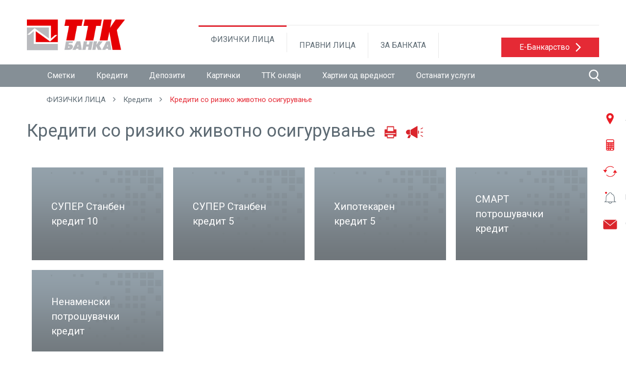

--- FILE ---
content_type: text/html; charset=utf-8
request_url: https://ttk.com.mk/Web/%D0%A4%D0%98%D0%97%D0%98%D0%A7%D0%9A%D0%98_%D0%9B%D0%98%D0%A6%D0%90/%D0%9A%D1%80%D0%B5%D0%B4%D0%B8%D1%82%D0%B8/%D0%9A%D1%80%D0%B5%D0%B4%D0%B8%D1%82%D0%B8_%D1%81%D0%BE_%D1%80%D0%B8%D0%B7%D0%B8%D0%BA%D0%BE_%D0%B6%D0%B8%D0%B2%D0%BE%D1%82%D0%BD%D0%BE_%D0%BE%D1%81%D0%B8%D0%B3%D1%83%D1%80%D1%83%D0%B2%D0%B0%D1%9A%D0%B5.aspx
body_size: 200082
content:

<!DOCTYPE html>
<html lang="en">
<head>
    <meta charset="utf-8">
    <meta http-equiv="X-UA-Compatible" content="IE=edge">
    <meta name="viewport" content="width=device-width, initial-scale=1">
    <link rel="shortcut icon" type="image/x-icon" href="/images/icons/favicon.ico">
    <title>TTK</title>
    <!-- Styles -->
    
    <link href="/css/bootstrap.min.css" rel="stylesheet" type="text/css" media="screen">
    
    <link href="/css/font-awesome.min.css" rel="stylesheet" media="screen">
    <link href="https://fonts.googleapis.com/css?family=Roboto:300,300i,400,400i,700,700i&amp;subset=cyrillic-ext" rel="stylesheet">
    <link href="/css/stilovi.css" rel="stylesheet" type="text/css" media="screen">
    <link href="/css/stilovi_t.css" rel="stylesheet" type="text/css" media="screen">
    <link href="/css/pc-menu.css" rel="stylesheet" type="text/css" media="screen">
    <link href="/css/mobile-menu.css" rel="stylesheet" type="text/css" media="screen">
    
    <link href="/css/styleprint.css" rel="stylesheet" media="print" />
    <link href="/css/tabovi-ttk.css" rel="stylesheet" />
    <link href="/CMS/Upload/CSS/TTK_CSS.css" rel="stylesheet" />
    
    <!-- Scripts -->
    
    <script src="/js/jquery-3.2.1.min.js"></script>
    <script src="/js/bootstrap.min.js" type="text/javascript"></script>
    <script src="/js/pc-menu.js" type="text/javascript"></script>
    <script src="/js/mobile-menu.js" type="text/javascript"></script>
    <!-- PROTOTYPE -->
    <script src="/js/proto.js" type="text/javascript"></script>
    <!-- Swipe carousel items -->
    <script src="/js/jquery.bcSwipe.min.js" type="text/javascript"></script>
    <script>
        $(document).ready(function () {
            $('.carousel').bcSwipe({
                threshold: 50           //Adjusting threshold will determine how long a swipe must be to move to the next carousel slide.
            });
        });
    </script>
    <!-- Scroll to top -->
    <script src="/js/scroll-to-top.js" type="text/javascript"></script>
    
    <link href="/CMS/JS/magnific-popup/magnific-popup.css" rel="stylesheet" />
    
    <script src="/CMS/JS/magnific-popup/jquery.magnific-popup.js"></script>
    <script src="/CMS/JS/FrontEnd.js"></script>
    
    <script>
        $(document).ready(function () {
            $('.carousel-inner').find('.item.img_slide:first').addClass('active');
            $('.carousel-indicators.custom-carousel-indicators').find('.ind_square:first').addClass('active');
        });


        $(document).ready(function () {
            // executes when complete page is fully loaded, including all frames, objects and images
            // $('#loader-ttk').delay(1500).hide(0);
        });
    </script>
    <style>
        .sidebarNoEdit .popup-controls-editor {
            display: none;
        }

        .tellFriendBtn {
            cursor: pointer;
        }

        button.close1 {
            float: right;
            background: transparent;
            outline: unset;
            border: transparent;
            font-weight: 500;
            line-height: 1;
            margin: 10px;
            font-weight: 600;
            color: #828081;
            padding: 0px 10px;
        }

        .close {
            outline: unset;
        }
    </style>

    <script src="https://www.google.com/recaptcha/api.js?onload=onloadCallback&render=explicit" async defer></script> 
</head>
<body>
    <form method="post" action="./Кредити_со_ризико_животно_осигурување.aspx?IdMenu=13&amp;IdLanguage=1&amp;IdRoot=2&amp;" id="form1">
<div class="aspNetHidden">
<input type="hidden" name="__VIEWSTATE" id="__VIEWSTATE" value="QQZXYvSwJE+7zTGIEXxahVQNaAGp7l7SwjeoItioW9NsmZAQrrjiSEqadEeXnXQUqZclzK3OHPb0ouREcnClcKNC3bJLHnXCRuXD07EbJq0+BVwMXD5TNB8u8JBjZuYTaVmdKhSSbp/cVqmAywZHQe+xVhQ15IVqTNqooz5B+RDZFjY/9C7t1399pjnJHPph8z1RU73MJUVVld3VugwZm9zwAiWLYr76sniCpeJWIxB9a1+5LlZa2KSYD9B3F6waniz3u/omPFDIFhmXCQN74yzwnr2htAobl4walHOloQPwi6kiyoZLP7QidyFNyOu4Ee2sK8wUXcKxr0zbJrW1RKbc/6BH+kiWOeoLOfsY0z+cpHJk93arnqoxsR7X7LYlLX6ECsmPCemmfGMItY4J2Tu+b1AT2RTtMnbgkH8opjzvo/GMSWpP9R/J/iSYLvodj7ysLE6H57uff4NQYN+zxFOUppz30U2zDq67cOrDnMTzJTtwi6+VFpOUdtZCE1kbr/eN4k5g3/oTZyFBK99GSDaKlGbVX+GotKBq9028qGS56FmtWSCQPYBtxGAODVjAzp/YA4z0eaV5kwG/Y5J5ZbI8w989dNhsbG5i21/MKuY+Fw2EoC5l/W9n+eh+lWpa214tYRMuJ5t52lU3KosIiypKQJU+z82pLsddZZx+r+DWfCBiskIyWEQe7FFKdUBbx2D8Fak3hSh/JgUz13u9eV0ECjEJ+rW2HLbZZSiGoTO51xoQ7EKve14rwNGij5C9iuVN/38zOxwSozt1yQffacO9MS3d6lVp/gqbqlUsfBFyamGBZMadQEHUwvoKIEqZhFaK70MWxeXomFASUY8iumnXVUtpd49JoHZt7z8ZMns/5RzadPnnxmBB/PMzEZxXsWGpTCq9EwEsfk3ZU6AX8BaL5HcyduK/R8hG2DIigMwPBXqRLDl4Zvz5KXYU3vfK2KJKDzgiyoub+qUGFPI7z4+cZ73QRFMRMA3K82ZZtz/TaZNXiv5crwNsp0UylGTJyaKAxfFLIGUppaUuE0t0r7uaxFRg8Lyml2Khvmf+uUdXQ0GLlsFocHHHOZN0yK3TrOPCrzEYzaNCfiMCHBzsOcJR9RsHj8iwbsvc9a6bb89YjGVbEkmw0DpPbPmzY47JuLJvaO/Su+qIaGK68MXVx7qod+DCtiFqtU///TKreHLhi21n2qjPkLXOSd4hO+QWcWFlaYYJVY2/mL3jdOmPH16uOS68sxP2IWlyzC9EbtsqsnoWAy+RjneFp5esgGXPC88O9zcYhyvIQZsQbcwwnr4M/ASlis1DVIpMKEcVz/zudaWYI5irzcIMBR1v4kjrrVAnlL78AT1hp/O+PQ993w0mFnvTdPQ4njTNdiGb9FAvGk5VJ7b/NOU3uvZasElUjMXQ8g98h7W2jRQ3wXKmoTMMiux7SZIgcuT3aw92tgfRdUmMccjf5CQ6SMdgC02ndiWMxqPnANw4s5QSuRSG0l2ckQvAnwRge/v2CW7mJWPoCE82XWlAnt5JNAAIaOgh1jVBWI4FUfBEQvTgOPnPwBY9rMHCMTUkapeiV6R+E2pJ5noQZDHLbe1pQOMTkikllkS0O92MYQZaBv4dIES/lBBDr3iWKdDADul6y0Pzw/caYMKLNLsv/KtJfJOKX3OCM8iXqXqWSYGkcZeeWVrsSGEDYx5zTk6IN6WRkpQRr+vTkFl/wLtHbXmNZ5hBnkWABGDyUYQFEJkFhYEuSIbzhSe9E/[base64]/moECFg7JFEx3Gqq1JWkuuL4XFsVtADJ7ziqSt/sB9VdXn+z19Cm1kdIvcVBAftj5NVMAKtgUSgtfZSRcOqyts6JmfRp+/x42N0dyjozv9p/v24+9XKTek5CsBu50BbyVqW+4NbjoJqfX/+Y/gqfnZF4KomqfzL9xprlzSdLKsgxiGwrPV0+SVmmpztamSEYg8uDug/4KojH8FrMz+Z2TGhTbOuUqpZbeqI+B+Walv/rYW+hV7+GoG4mgQxx1mqdf9VdfeLzKfrvRYMozej7A48MIcfg567bQWMlNPUVrmSPqeREMDcT7VTR6v/fs/y2PH5mx91j/1vxwkcefZVEoYHA2N/sLcpbMFQjWqmOib+5ZWjFc5W0lZG49qkS35oOXEY2XaOlhxrH/Z3ajk5Kt/OfARhGtVGuXwy/yIMJjqO+uGrvSeIDm2xrDa68vRBjQmEB2risKofwWtpqEOJFrp8vUmmN9qiNjBHjTqFtioSKl198hfUG9nNiZVD9kwtjd/hwxZTcKLv5XGbNe2/F7Rwde6QsY+jqRCSSwE04hcDDD56j5wYWIYigzKK5g45OUuYkxYNTQbzomXubXQwDb+4jLh/02Nx1Hq2s8w37/K89XOSK+DfyhXHSGdA515bHNR3zJxm2lcxmaYXvnc1a6f75mOtR2zZQ1OwH57VGivHHs8+Ln8b669H0CCah6egO1E/sWOKF6ext3MasQNPUXVtO7YFuU5wKH2zH0ME2dqMHa5yogNhclWg4Vv+r1Zu0CBzo2tiFY/JvH9sZeDthX+6KiKGEdbBG8BrmfdoAdBdhss/vjlMuFFUhNBgJpok1oOsgzEnxvubi/fqDv392RdWDASWoWQqmpTBcM5GQab5ceOckOvk3WY1k7rStou/7rBmrW9SWY9MFE1HRl9eD2k/6yeej7nfuuYaPs3HFx1Wtyv5tfvLhXxTlEmIZf3vQ+xtGx0+Rqq3z0Bk9EJZM674x/bJVojRSCQLrA8SJCXluK8Q2rEvbqC/[base64]/nBnG+yz5UCQUrApmQFrUGNpcvozR0mj1GzGgHcPOL3V2TkO0FA7gftQVtIogQpOnykX6K7ED3qiWq4PlHSgnWs0LhkSXtt1Xl15lrTzRI2Ef/TtHvKQfED8fc5RxpTEjKBWXsqwyr0p0M3lP6/60iz6kR1/+NLqaM4Ne00ApHR13GT9rzHjlYHk5YITO8vAposkZlFdsgqb3bVo4oWKAS2ElIqvOLGO7yjUuBJn6YkCk657ywxqFO6Nou39nenI3+azxgOCwo7igHtsvsoqAq7fTE2AS7IHlwD2xELcy/THAiMRvsdhWPyaJIin4qSM5h36JZ+5SGuTXDHgLQhrHRtjMC2rj3Frf5lVb3Q/GrBn4FG1C/cOpCdtH6J5l4LDR3lKNdN8IukkVqJNyYarX8nhnZPOf1awDxpQ371Oq8TdKriENK3FbCH/NFNf3zPa6OGp2G0JoUDwHNPcaeSQmzvR2zca0oRXDSef4ClDE3QxcqkN1ai3eiv3EQQo80/W8Y3B5wrGDJIS/CvJ8QVthhh4HUcLp9xAwiMGtdH1MwFjWXV72UpZqrvCsvldc/WZCV+EF336JkL/rdCfgNZffZdpPMLXDy4eFbbGxc96Xj164ZB0iaFAvicU+jy0Vmmy5AQ0Deg1zOrbAij6pCzEQi3p19weEML7avlJ3HclMXOBsSXjrGMugAHRdXJDg2CKhb9D1jYpuOicTATRF2ppdCoL3unL2jgcf3i7CODIrGCxAOXhXi9TiSFNZ64KYXt/AN8NuRagN8mMGlYjTiFpFV3j01zOD8gvTySXgBSznkpjQRD1y5l7o189hfM6AB09KsMD0EMXvmg65O7eudC464o5kU0X5VWiIZdzxN1867S5j4bQFywNXe2XdpBBFNY1mhEv1gWsM8gwyqbugRpW1Ea7TvIC7IKuJ8zWkwvq0a3xxuSA+X/Eo2gI1wXaou3cvSOgxatOkp6YSW+F/eph/5hdzlCPaJKdGciah7EH5l70gZVq0AeN07XPvfy4ZonuKXwepGVH39xGNKBemy3+xh9/[base64]/ZTJyQHeQva0+aocrmNus21twkuda6xwK+HNrsw7ZkslS8bKRkN6Z5HsqMgg96sbRIIwlR+UQ5PHIvp39pXEKfAdFip98+a/Hapro/l4cMxfRqQPXHlgdhaxKw+VewyJG21XpzoTB28bjQy206Ds9MYbg/Q8YwwBDoe2/MoAu7nMwMNginm5gbpNBhNHL7eXblExiHwcRH0fCtsQXvVNS7vPArKca40phJubQnoRaLCmvp6keWraXTYLabg+S18Y57AZH8yxSA3aSdfK1Ks6vjUhTVW4kT3pA8GtfgfKhKRMLylaF3h0lheymtUHapy6uF6AvLp/w+RiQ3WxkhLRK9b+4wdzMUs8HQYJEBn+GEJyiuU+uPFW8PRWKgRK/0aDrVmrtmmNGhFRub60n3GG6XOemHLYbugyNDpUS2+nBkTDlgfzG3q1mU9QRDlfwKEBcAzugODlc7QKmOv/BdVB75G8QAwAXu8MPV3IYbFyLtsPOJe0wbHUk9UfX/4Bh4cCvnMQazK+V9qL80IBtf595qea9DEL6+7ZsEGhQtmDrpEYyiljE/aIr8YbickXs04MNZLQnt91b4dpoYKd9K4eKiKZvHgiIkcYAC1hbdy7KnXzDdWz/M8tf3HzcRimvsjwKpY4KrYSLHgsu/t/aqJXAQcXCoS3jZSuljTB0E6fx8Iwi/EgkPcJRMkccdoTZT7UqcNTVZBWbDI4tMu31A21cnl/XV4lNObuJie3BFDYgLYY2wCckLsjLExmSVPPWwAPxE2//n+/Abv58KcvXfreTn4rPFQAv54/KnAfsC+U/l9oEwx1G3O8nMSL+J3zSLBHd1qFYenTu2NDGVAfc7mPpTC5gSZYw5GbDs5Mn6Jj6LXZcXwl5OqyT4Fx7QKbyZHdpSqEErZbI19mIZ53Rhd1NFb4HlrrZ4N9fTNDCum6ochQQTLvl3f3REeqC3g4lQRqk0BXnXUImywLCvArjXEtmmZ6NXLGneazGF/NaA0yHdLZRDBSwxSRd0gQuSG2Q0h+F6iQpqtgYJI+9R0TyHwF/HNgewCR+d7CRyNJbqipQhtkqks8i4HwIRv6zqB4x0zvL5oTJDoQM8gVs9XWGMiLJE1SAqvfbbZAqZ27x9RjAIRHrp+YBhnCesMOh7A4ktkMF7Iw5No3Gagb5tRT/Njw/5pvORwKjZSIVpD+aaN2SXFiOwHmrEKvvwUq8WT4MLrv+Y1RhURUGWr5gyp4zWXVND40GJqadT0k/zQ3FBw2eRFT0hV76XNI22FKg2IS8MYGSLmCmKbYvpHlJww8eR8xXgwr6vS1NbAmFw1b2+p+3mPphuOIVR1jyaXQWN3XVvblB0FxKfIAPakkvJDprCxHgeIsw/n/WNiXCD3+y2biSkQGkjGyLJghBq4Pcd+Qnmf2R6wnzEt6gDt7ONB+6Fs0rfHar9IVmhojwmeIgsdOvBkRg1nzHHfjRdPc+7+nT7DyQ8UEc1y9Y6SvRyokCTpAXAwH3tTVmRv3dInsfAenF+4aL2m/3u4wS+FU0ARdH7nQelCXCCnjIHoCEtia/BAGlcQvcVG7HXMo6M0QOT43cn1Wefa29Hf7tSvj0qcYd/[base64]/yjiwKpAf61US1vxxO+PTOXIzzvy1oRGBL3BxmsJEgWm49z/7EMM/FeYOOHRV1r075k1sWXrtT/OrqLddcSeDRSSb0ii5DHjDrbUNxQ2OmsoESby0aEXDLu/RyO8nnzumVPQmm8iRbfNwGD6rd5nGvADJnH8qijW93zk72OpYqxHF+I9xHVO7a/ySommVOZqNE9MhpnX8skmSGq9KJWqjE0QlXKvlQwKAJTSIZFGXRSb8Bi3gpje5n6eJKsn2L/qhEWOKP2qqYyxDtqG6NqJu8q3QEFnmsGD0zlwhzC/5sDuhKResMwR8Tm19IIGh82YhQxMzxJUxW5wKrqSl28nKzBU0i0XaJ9znkqBiJwlq2nKh4ATynxwIJdtMRNIGWvqTE+CiduamnrZbdr/Rt+F+eFjY7LYqPjHcj3MMLTjE4Lf5Kl0d2/TU6uNftWHmw6g1TBW+yfuN50fkz8ZkqFlbech+3/FgFr7D5eH/QT7WNyIGp17cn7jmfAGx4JoyHD5EvSb+2d02sLH8h7Mp6+S7DcLMGSbK8u6wsx5g4nsif73a3Ty99ycZp2z4sS5yMN+duNU5+fCYxSNixsRuL/M7El+NrdJ+KCDPPqjTgexeMucUtDFkkIpiSfWWNi6KZr3bfGk9eZR0zkv9RrOmqL+c7C2SGIrW/neDuMku6C6tFCQTA7w1XC6QYjuU176n5PwqMXscIVy5AA6sjvTTAdV1ehSh8Z2ZE/noUlrRJPhAjHe1Qvko5p+DtxEYpe7FDN4ul98NcQNMFsBioMZrVMoKo/sm0p69i5YC8vGMNZFZw96XPdm3uNNSxdAgbg7wiSQziuQq5bcHPVSvkCdKVPkotUnYawct4cz1ZgmEmbpVCSWViJdeLUJ7YPNqvDjzZRlExfXr8+JGLfPdYUythPAqjE8hwGZzhyidjmAj/uSZ9XplcdLBl8SnmgI32wTcDrSkxVB9+4erlsCjRgAREnxTrY11Sc85iwBD+MAn8LfrBsfabW/kwh4mjox445f8AGB+7UVxSZPG1wJEj/mNAdlK/1ORnWd5reX1fhsq3kAs3bPKVpLyqkFy5+j5AkM2SeaN+M2s5c7VClEawDqYTqM018SnfjWKtHlSaMv8+9wT09rG9Hte3T8h/BIzdEhL/vSgeX/lF3u+llLiodhk4ffMxMI0AJOOsYiw4buKA8IToda1LJLQfWGeo8VT2z7fc2jPlqGfuPnWmNI3q7a2JXX6gebI/qlOAiiigMbgGJ/SFY2Vf8bV5BMmFuKeyH4OhMOwNBi2hs2o2pnw8PMWLgS8mvblYthIm1IzI234uY7ttyiT267a37vRuHTZLp/EQmHh6/8D775zutbehF5dIdrwg+W7rHpzFbMCb5WPEl+Ks62aSNnkdOQTZVbq9rWCpBKkBpN8b9kgqnecByoc7JEB+lKq66CnRwV6gMNpbkwms/Ac/7aT1hXyzknlKOGNaM1A9fOlyeh4MTsaVnSLv1BBZD38136AzAN87QyU2F7ZKraXZj/JhzMbOGyYDsjUwq9vBkqz1u6Lmay+ydQwBVdygrdRvcFpQURUkv0cahgg+NmTsDomiTvqp1jZbcHZVx6DTQyy2xJt2Wn62Jhy6kV6sbsKBwo+LuoJqwpbXEZsBxaBBnfoPwdvVxU/f7qhHFyvoeWUq8p5Iyn+bxq7WPV1CZdfegD6ejDaNWuqEAfaEhHhIgfeHHctE9BT3WrwvrRr/0rqd2mtFFufiBgvyzOFXQ5noIHJ+Ue6ZC6M1YExrNW5qjCKpo2j+7J/kvRC/9tAMp/j8wzPzzPk2n+pPmsBnMlNcTb0tsGhWHPupnKMCSw6s96V0p4ekNddOk64WvKkvljifdzy8d0o/[base64]/ORMB2vA1FYH8HxmC6NA6615Drx+LVMhHOY18KzVI0Tn0P5OUK3Hg2JiZ8nmSxlnddcrREgNt20Z9Usgy9jZiUBAPNxcTJ5HE4tZ8NaVsfBHVRNzLJ/rFc0ViX6hUDrMBkmsKksTM6N/PYVBPbVGchLtz/fikqaZgDK/GDxHgOU2wRCynI49dhfeWUFgzr7uAU/Wr12sjC5C0Os1kjI0op4pGeQ7eZDBQsouhQGPkWlPMK/EW88M27gJxCBVbAkuTjLX8j6uFFGA671c6mWEsl3485rcmxjO6AYZ8TocNvWKrwhNxlPRGl5p80C+Bz8PNKCPFc8s3KFzWx8puiItoCSvAJMEc4Evwdexb15ApdWQdQZSWoSSX5ISygi/CzlahDLUyL0X/6uYmjqiGvZamDgjQMLHFTZ+BEvx8O7ftslC1Mv6FPmZz7j1GKqmrspzHbINpkVQEJurnhHjnXm3H9GgYfCPhdOXgV/0gHorIXxymi4FOqBOZaLZayb5LjrhDo9kL6dRKRCf9bNs575/y3HGdVRcrvD/gAicVsZjgtCl2y0IfFbMnrHYib89WAX1i46h9gVb9DwJekOU3CEf2vtIdcy1I/nY5ym1e9jHZE1gJBXwN13B20K5j3qvDLccw6QaWknbUHUkfYB5T+D94Fu/HbXkdxrVdxn/ETo43f5fUr6Blxh/SccdBxjb+aNWldGcsm1hYO4eK6y6CFmSVrNkbRpwR/Mgs2ferMLEdsUTnhkL3EudgnkcCvsy/1AblGY3NFtvWhjOhFzCkY9fxkw0Op3K/3GwLuJzJmVy5L/BSgU7GlJDZ6yhOaZS5TMiC0bPzwSEUWjjyNsQGpGtDVmoNUQrrtEioWclhEZx7zoOCVfXzs9assU7Frl0fHmb+80PVlBlDMeA14eTPHkiCeU35sD97VXAA3y76NLt2c9syi57aHbjPZiMgJGLJ/K7ItnAMWpmw8LkpmjAnu+/v6Lu/yNBFmhXfwiqaVniR94nEw5pC6SrDsUTKq8AxVw0W3iZJ7+QuFjx8vZmVhkrsT72/zI3owMoBvabeSFhYCpGnGXNhP0DwI/eTx2hoENZdtMNIIESv5x6mOV0rtTKQ71BWoYmsiIWR8SJ3P3qvUqQP+A/uqJmkZ3kzQlNxnMCmSEkPrVGDLBS8cXqZobJz1av0Pb3Eo/WLVmJ7SdH2bLYp/[base64]//QdGFDahLuZjdGoOrLag0SvK7wO3iaVUfod+YWmt/aylmZQmezPW+LDWA07UlEYTZVQZ9FLe80tdUgdXwvHREjfzttP4xyfQTpgKWnWMAfpKCptRSE50P7v/8FtKsHE1MGvsv0g3JELxoIb0H3FrXdHQnQF71mop8oLWbjFf/[base64]/lINxg0peFD831fN+0XAjECsRvqhoRSmYEH6pm1x3J5Zl+AIXkhBgT4DD7cvxiUX9Gfa1dfaNvlBH0Zu5v9BHTdYtBwZOHCBQk9HSRhSIilgdZj3vqXU0ogc2HOzx8zdVZ3Nzb81SIJIj9QvGk/mUnl/cSZnPqwcZfEY8pEKUe786Fnl9REa7W9OOImRwgNPVekYvjSbN5XIZxojJcPhfeMuQ5p1tmFxvuKQX4EwUoleIxAxnk2xebyS3tqd+L/emokR4daH1ixQZfcSdo7s1L5pV3pbpNl1/IDCLVm5WKS5T0ZV9GE1tMc+K6hD0ZK3bqdnzkyeMIU0JQ1un369NogS8st8dweOKPIcnS3/cgPSL9N/ZUx/I9a9yCbFZQx8Mm2w8K2uBUYAIKGmCNZ4K5/wBnR61Jqng6pJRyfAKC3oLd1PNtCeOfHD65pHxgs35VW1ulhlbd30NE79P3GaVveraNuMWbi8SiezbkDY2edTvHhgo3Bm3U+ghYr0u/MWoxo/DR11CbkCTknqz3BdJjoDq6BuV3n4agAwYKoJnT1h+Z/SNSxERTMrMNYN76emYjXiDMwGDxlyn2S10ghM18xjJEI8Mo49xoS5rVToFrwofWbRWwOaUbS/iChUMrgpyM0LIGsE/VGP/LLrnBC8YdNx7Zps6WC0QtXOaZPaxq7WQxaP6kVacHLaXHdlVoWTmuEgB4aT3mqgjQ3qMrEHyEHocLLWvK7sb/v4jJHST0FmtuSaJtloix44NbzcuVkz9ms3fHJrajUO5EEZt3ptykzaNsmEVcIzE5p/gzG5srEVE6DNnFuRJoC8dUjsWiQ3PGzimAfYVX+2lfNVTfjpYxhZEQ73A8MQOEkNWNofdRvXNR6Yw5/SZpzgmSKGiNYkn6UTqd5JCU0BXWVLqPTodCh/UC36JVjubZT6D6GQ9lU/UfWPWTv5OvG6qpdy6cRIthAda9trBjqQac9rkgAPnvrUK+QdlgK6YghMaZ1yNZxHdx16THeZY1aGxWeCEG1Kwtc2uOckFyXghatOqcwIXFDXX/iWuXiofGqKt9RhT6eBW3dX+w4kGQxXzUHxkkHAkRKcDRbTAyQj7RgFkfzAhJdZXXa3TRQF1LRu9VqLoYvdjgIr0rZeoKAt8Fz1wMpSYN5RfblI+8E0c8/+tH8zgZG8OMQFjSUyj1IDReaC7XUxw93TFRh1F6GSo3Kjaa9s1ZQ9YF7/U2BqNa2yqECYjDyfZESbzbzrSf3HEkCgserXqmbpVwK2qw0W7U/knxrsEeMH82XjZIO/lRdK4g+nEjSmNn5HnXzXu/Z5NYhADTRgKI1pP+wWOqD0qY2X/21d5f230byOunnBnhmX4qKYXdbgOmcScI0tBV8mpfGuv5HE9wlDZZCa7bxaRF4VZFzEevuuqZ6uWKGQu5WHnCS+2cLVnfZGgMioE275HbYqGSst0BrT8F280eI7d+Z+IwMPEhDx7uyLK2VoVj7YrQzqN6Rwtj68Lamdw5q9+/hj9S2tDNArGjtiWHsKjLxvYXsoXVbD5FSFVvuIvWWRl+C4Z4WInRBp2+i4aIzRc/8t1K0vejp0l4LiH6eGnBOQhmC4B3QTdqkjVJxjhzkd8SRSPVjb0vEVFLjXctu1zvs/VVI17LFzNL4IpMm6ztbWMP2v2uqwCMRJYXTyMom2uax4CVG4ZC+C/sSGGGMAlCZn9fNIU9oIMV0aiAwBy+dW3VJwDSdtDNLHLN2P7xrgl87i6zCH7MXaZxBXl1VkwqPMW5TYmzjQi3QScDcUWlY7Y66ByhZPm7pLZ31WmoqnwAlG/1mZjlzWPwBgkNe/02kjP+8xeUmJlBpBgZYhijJHYcODbGH4kRCcQAY4NsD8RYy6DDl0v897V7Ay5a/h1NKkjq2pTZZKsNqZDHBwynU1y+/FhTmbXviSpBCkSKkJRjMzMJ2HXNRT74G5MvDkMBcR4BcWHfa/UsqMx4pWny87EYEffq8gT/kuEn5DLcUokJni+abXB7O3Y+07ROhitiQQpi+LGNiTXdQcoHK6xd0vy9dMFnR+xiEDn2bblZ4GGQ4bBApIY1IdV/c+qlhiSSsKeVUVb7FqK9qu1vVIwPBAHpi52dCpUORgh5vnKL5HyQqz7UwZ6ZYeyYr2aKl8FBUzbQQpZySwVKHaB3tEt5xCO6vVQLUXM3nQ8hjQ3JzJL8BqjTDimuiOkLLulFfxvr5QjMC2h/8RBwNvP0JWcMCfVhnVAn14Av/gp3M4QHrDhdAJDfem5aSEczm6bKc58bKTbhiGC+DKIs0sVmRJG1ZtgDgwH2MtGBY/wtZN2Yp7GW/H6A3ai0RIZkcv9VcDqhTblN202+Q1xJPhevJiTmBG8xdpeGLdlz6luBaAv9wKe14qqWVZ0Yrq2cglCuH0Kn2A3stLd/GbJxkCw3VT6972TTuwQ96LlIh1OYCR4k4ynWWZLEifo2NfD6ggmtzSxH4hnSROGFaU8IHmg7GIdn6wOnUJZ0knCb+WMnrzMS0WBbmSX6C6WvXepVqEaeaZmeuGmEVefSg1G+SPZf5BkPcDdBy/aQBwinvwqES2vHS3Mi+og9/xeovNAKI1lTus8tXYXZ2j03Dx8qMymZvCPQ8YpW/6Iz3xyo1trmfJ1HjcpDKItFL2eEUkAUUBN7Uoo1hCY1MxBsht4w2X+MZCunagT3RVFD7coe6/VIzzEfdqtUyMz6T511TJMyxOti4U+VT/bzfBs1nN2i9CN/Rt7Vf5RDvctq/sdf37uovp/ywKyT03Kzq3Q1feVSpbXwtyKkxSpyrCOA54wTEoS89hErNfgNC1GKmTuyNxZi1ShQltfmf53MkqanwFkPDaW2QhzenPRnIGEaN5rM137EE+r3Ev0x9Rnu5P86aDUl+UzEBbfhWwf+O6kugKZAZ5pPbEDe/SHLo+VvJ76hduagNzqVJFXZStVfIAuDAcyQbuhI1FqfJEFfOTDpQxR8rmCAQB0D2wiZluz0f6DQZv1EABX4bgng+3FC1u6be1V7xuTis2BYJEDy89djqb/vSqPROcSNKnGwMNr5LSUmYLFliHE7rTkGt6oUUbPPCDUR9pFerQ9KALS/MPFWY2KpFuGUnW7g8SogbJt9dDwnLfxisUTpU7pqDLY/QJBNaAJGPkjsDgm5nUlJRA7JlUFq5HfKXPvGYjpfd0P2QPd0/hYi+gs7dGCOTNI0g26nFogYUSkOLFBypJjaOShco5KK1x6eLYqXqOrLF/LsPRoL2qcdCMTX7BgJ2MBwMH74gspJ77bYn3Pi+IYYmz5p8O+jGgIRyWicaZOXuWdH9gtr3xsM0j3zi/aB5/MieLx5EzM0HQmzgroKx+RJVaF+NzkOkA7LiE8NJLVR/NK44Un2sweTOYkQGp/JHeg8Ql9B/bljCtfP5hNddd2li79ykoBxc9NTf5YU6EV+i1ZgIXfb9sBNSzfWAj9A399hK3cC14ZCPuARRjopMiLZ23FTozpQ/EaSEdf/[base64]/KdbfIV/jbklquwykKfqJpVwVOcQVVqBfxc/ZR03Dx4hNdnzZXf42RtMX2oJMwrmygirwdoXaduWawWIl/YFfym78xX1sA7J/4VovNkQICOqQtK5Vc3hHd46MP3MfaYhgTZwWAljTUwZmfpb+zhN/dRP9wFzbz0jqQ1vpSTer+8QsQIxcbXHGtaVBQi0awVHsR0ZyvRiUIc9432SvuoNCcBckuyZ+8lFZmmwN3YMmLPfw0/zqNcFNAbnEgkqD0Sh5UBUODXFyF9KJp4xJatlV94cBZMcfso7MM1H1e0aN6SpYEAVZ1lixXD5nnU4nFRhpcPE5319DbwfaNrko225D6ZxBsu8N2/+VYeqtLnWPC97KcN3TYsf8G0VwuobR6NCM3gIYhfbKQT3GcDny7gwMhDYNVa97CGUIb8uxy9ij+0rBxjZAu4LSWDYL9AJhQoKvS6SScRLgSDjD8d+0Sm13fkLOrlL59+3Yo1JxL5UUYccNgNOoEXcPeoF/ompqkUJEsrqpg3vuxOB304xHniaqIVBzpFfpfFPaQQKHhhXVCr0dyPoMv3L3flIBLf2SvWgXUlR9K2Aohq4I03wPRe8IAa4+1TfavPAlNiSzSyEn1W/9nbCyiqnEl8CI/YOvJ9jhm2fJC38tRVLpWY4DYOa6ldC4wtAS9tznzUDDzbjGomgGgf2VEH5S06f4Sh3sQD0MiBG13tzUzIUebsaT/uqx/2ogEiMpAcRVlJxlDp9IxbwQsThu2ZmGHr+TgZoZz6aIfPsGIt+8m+ofyTvZtlBAD59WftlWclP3SLKG4RYOAvLFmfWAlsRCf588sAsj0Pm4CwsgcdtWFQYApz0/bZc8bKXCv2YPR/HSPCuqz73vfuWSnOdiMKdXZDBqrbSua1ii3UKuC+Hg/4eBCzD4M/ciQemxmU8c8gNlxl00fYUPj3WTJFJZo+zwnSljq77tx8/3YSj0aLY46peY9Oqn2SnoGT4xxnwk2ZhLBH5ou+UlCGg0qLg8XWY6BInFPb5J/9BbG6wgmT6lwA8yANwFNYnQGmlK57wrQ5NQCHaZa9frhpxmfTIg+NIrD8Eq7C3dYFPCCcwoj6Yw24UTwOJmokYl135I2+3gnYLYtpnMbpxxJCAY7HIqcFELXDpW6MsSgTssxGY3pnn5dbPr8cBbGy9wybMVjKG1p+4C5t0j/B448rJOVZ/aIodKavcG439kEXoMXJPNqmQtu6sozhHUsUVgLOzkO/zGCS47rcefJGfg7sykD2JSgQ7HRU5CzwUm7jlHYrCGqP6ouKZOznhOFWwFfQCs+SsiK+8ZGCGas3Gf5Pfj6Yv9q0zI5caCpI1HuCYwfzlPCI+jj35ASqY/kEKmN5Ot5ErwRT4KaulYga0UcfgAaqYwJh3Ek58gnqIkknP4h/j3UwgJKUyjvmNNio/z9l6gbaLYJ9NuDQtTbfjvhSpxPil1aDbSanIg4LmG8DMDDE4uJRbUMkXenREPgrCjoVxcvMLG36wromKzy6DwksOackdCL4gk+/RvQDPcb2z4RvbC4LlDN8Zm0l0sH6yTeCSLMbDrSVlhQ3b3qVlSmA+SR/VAjsUGtQsBcO6DqAu4raxY3gfudz7mAdamIhS2QiBe9i2vzvIFxXUNmsKUX7R8GmzKmClalBgoSsGsy272b1Y3zQuFlZOq+tdsNyA4vzYk4a5L00nSyTmV/[base64]/p2LZn6/NyVyYUwK9F+l4XXCIdlv6vi/VZI5uyBlh/F5PO/m418feTmctHT30b7PMhZw898/tFSmYRJ1aDI2GCYuMtWPHPAZUHQ0lTAA4T97o9tymaGoinfq8kJmFAPG0Z9j7y7MjwJz8Y6U9+xwshsXlNGGKM/jL/4/78y5wxS/lqq1EkMboguHQcDYvcUG5t/UGqYBUA7zAxXyvyYOCLgSCpprjIuLzLAD721EFXeqyN0Eh+Wh3oBzvVjhSgJXuCxYXbKcHMq++CGJb+TBdY/SgPArxJ9izfOjmhVl0cjmj5t+mgDFwFalN2gjPGdfuBVa/9pzKvthLPfv3QTIhcbRYbO6Gheq5gdsYuChvF4Zky7FgaSH15WtuTHdfhPz1rlqPZ+/zUl12p7f2oSs7f13AVOHyjG6BjHVBsqY7zRvJnUVjn0hB+iCwUCR78Gh2MGAN1HlnCA1T/dJbmzfC4gKS1RgcXN3RMN/699ZYoTOnZnetQabO680CU0yZ9LE32B0KzL2GQr91RIk49vRmwJh9n8YFHKJZCdnsPycWT741eHUBm5qnkf5Cv6C95F4G01Df9b4vu7jOGG3lWvWtw7bKGeQ1CT6Cj76OXf1ov/M7R7KQC7CjY83gDMGH/lOddV1qmPyeceTTXaDt4e2gLO3+bHka+z8ls/+8d4hHJlQQlrA3O4vEt+YqlekKw7u8kJigo6LP7FUsx6Vz0MNxEvqG7xsoKC+O1CZxZTmzAJ23i2Aae3o53qKgXKVudW1umAlPvG6u3c7gioHogn3mVlEq0c9LPPpA4a3f0eXQD/ZxL1ZzvO0RnnpdTk6l7Vpi11acC0tu6/Bp2mrizAsxXLVVV9p95/lHRQSNiHn29Xm5GMJFf/3D4qgNLUsHeFyGJ2bKxaAJpHwOjfslTUKwmDpZ4D9cfaz3fQps8ybYC6oJKwV4UkswL5rJseTlPy9hQpm20V8bkeAGe4+QSX3daK57wpNf5RT5+fXDocvvZcF5xSxV9siPkKmA6v4r7zIPTlArM8hL55D2ywa8fg124rtP6/7EKgxTKi/BeqGRQpHibrDca9AKlS4tw2cqRnS/Wmn2R8zPGHdLbkMLwichwGr17JLf4vRQWgRgOlFrE84oYMjwvcYsLLcLh1geZ4crcJ6Mrh8yaq0lYIq/WF1qS6+0m6S59rLKY1tzAD0N1u0NlZTSfumzgYJ5homu9x7BEy5u5Av+l4BIZbQRuQ0MrEjOfnxTtoVHsBfsA+0PBGMg77phSTXOqD5Tl4xsrCuvJxXMBdxWWTIm2eoRCevhbAkGKQySg9jXcs1Y8zGNLhciSP4fNVDxw0Z/lSyPUeIKGPV9lXi/V0hZC0t/CYmHWyptgTSPpFpTPQsqKXr2tk5P5lnXbyNZvtGx/bnroBIp5Js/ex5Fvac4nsWUR0KUdh39Pw0Dz1VV6tjY7dzRa78neAeQkduqFaRS99zCKjfP/Q5xwqXrUVNc9TpsOYqUI6sgogMLiAp4RHNBIrlCKKHcmfJRB9yy8RFdgo6N6tQ441C/GNBkkjBMO3mCj1xXGEWL62iHayJEp1t+79fUmjNRsiQWXjHEU+rU9JZdblNB+d3LY51+NFpI/wt+imjFohfvAMqg34tH6CC1344EUnfYviK1mKSbfCmRfM6CtyZNIOmk3YlrwsOLIlQQx25h0exhgFHk+dtUaer4FajTM+bbnZQ8hcr5BDFYRFKxTsank1dHP9KdzxYbVDVTzD2FeZUOOPjQXpaHV79Xdnez5cm58zranVf/se/+ViOsraiFMnammDWBgV4t8qwTv8NtexaUCQewrd9f+W8vx8gqtcd/abAfUlnv75AEpkLLGc9vQkYx6r9p/ZOBNPlJaqVe/OHAAJkYU+YOK0ZzOlt/[base64]/Lu9m0NDf1RjgKi/xhX5bxUfcyrIsx2jCIIsayGKQOc8FQQ9JiNYaeWDBialNDkheFkYew9wTTk8Or2M7SkREHW13VLUwnnbvTVHaQJi/P+6BQ9kzSaATXn0R59qLsJlsvX1tIXRa3AvrNvAmQcCn/cWGPjTtAgqDX9o8d11c0ZsOLQ2fsshCJf26k4JN6bcDtfZKCwPbR62gZ3lkwsYlsxc4hp8swrEKvD3E0O0xqAsPRM4s9mwDh5mvJ4WkSxCxbqOngChUqiFBkPcv5aqH4yPqNI/X3zGLgSVfwkgvnC+2Dc6aZEDgI//S82an/412WTvgbHTtGp19mG+MlGGLiFaf2KYmqjknxoXnF7Q0eaZbm+Ito1QCs3Gua9NsWqif3uI6An7QIHLQ3QZeNECCkotCvhbIAPKh2YHrg44my216mMGnjEvcmRfcrAbB5X7tkbP/jopT+HDn7ZJa+pw/NpUVZK75+KqHTQoW74Lf+02vlbtGElvLldXDkO5ds7iBmMDHWNxHZsrhlM/xRoU1yBTYzD928nMxPv+rXT53Yw3EJbjZGpeZeRvhBZg3nSBG7KciDEFiRq8IiX4rsB62eSDeT8pJLiYyirTUKFcI6DTuYzbdkfUA6/8vDjxjTClKLoh8wsVSAxd+1t34Jg0rbVGLwElO17CqBtP9IU9Vcx/alSL9af5llcMW+JrGwPAEE7wQXMSip+KAqq7plsDOROC9igLjwRefaWrIa/9GOg7mn/rTIBlxUTkdC1OT4Rcy/[base64]/hB3m+B5mtrFCdiKbblpDBEuZNWK/5lCyLfVfUuOPmn4e/G12GC/7ZfSoLr1kpjEvbGDMfBOK33dBpTwBtutlnMnTgUSNWFBGd4icjhKT2nCaptn1Vx8hhckN4zUjN0/XfxXZTKMgMu6UJdHptiKrFuxqS0fxFXjSQFOb6FlehVUXEyIP6jLquX/uFr++kyQawZpE3/sjQx/3225AhhZHamCA+gvJUCRmxpZIafpZj6g+0vy97vsJifsks4ZNnwzhA95VC5U/9dgBQKrMk6tfOUiNj1xEzvaDNxrYmDkfZv9YAsHA6GEF2DGg6dYu8GZ4AsH4GyJTjevmlFEO3e6mBYrWZXIdKDfe506P3MEsu/XPgAImeAsbO12QT6wyBSHEaWa9JhP6Ud0QYSRqNaJPfagrr5eiZoUkJsgtE+Tz0HzjeFhDLLpzGpX6nXhaG0KqI0Kb1QhyAZT51gaFChlXBkNUwSaB/E/8xWMBJR/ADSatZ5z46bBvjBJChAYt5nzJ/V/KNwhwPb45whB0Umt9n3FxIM7Quq4pZjrugiPhot7DA5USsmO9bQSqtpzBIJDBNz+UThIjxG80OsxfJgZrAguarf03EmtcbCfpT1vV/qx3algSXUj1X1tqR8dnxFgVmd8KZLn6oaf5NdI0W9BLV2OGi4tRmC7sHQZ51Bq/J2DbytsJ8TiuSfFoL8HdaTGCklldfDzpJNlFgBEmZnluQU/Hf092f5qJQyy9NE4IXw03sdl0mHkOmM9VsudedpRFs/xrGnI7vKmjUflHx0aXIgBgkE460M3qXMbgEEjRdlk4sif+pJSFiL8eto4m8B7vx9EllxTtTVeHCuPPRLT1PBym/1FCIomuWTTD2ZiKvWkFLsfsEXLPkE9Fw2xW/[base64]/mVibxlZTatYHZwEAFoobGJBcjsiwdVfw3Ku0vhBYpcMkxj038I6YG4iDXR9ULwdf0mgiE2+qlb3uRGQzkB3pz4QNcoQrHd2BClywrVdZFA+zEX3p/OlKwdpY/cNCOMIEqwHpsNdcYDlIR6xqZbAQG0djt+Ae2Yq63f9PdPj80JkGnxWtTQXUwcbScJLVqiY8uaWVf/0WIkDHA6ShJ9P6xnqJy1snYMZFPRGseP2e72w8Wrhn6awzQnRcN/VjPVOyz+/qEe6ZOsHQsP2ZGzg+tOe/2oWLNHd18VePcY7L8H6JKLQXrYGiLfSmoPTh1iL1AhAAqLKiJHMNUUPg9+LAZVaz+8x7KFTY0SrQsqjfbBGZ2Jz8Q3oq8hMT3RTtaEq0eFqdnUnRMmWGqAfcnzhCFrHoAwBwgpIf4y78BlkBKv/oz+oA50t6KxkcqwieN7V5m1jrxZ9EHi+ldbeAJnxRq+iqJGwLWRPaxznlSiY231ammwrpx27mfIa536+HGqJJN311Q9/UsLarnd9DGAQFHH+6UzDOOy9GSOupbJAtnRzMWGbsmsXrwb08d3DvYEdqCrs+9+sNsi40D4QzdDHHRlJ+yf0Q59sSddEHFGIhXkS5wbSPlHHKhHXzxJZ+UO+h2HcrhzuuRVu/0ldqDmDj0E3VkQTIdonVrDr4nAKDyx5sVUDJpnjSUp9qEiyBmqiKdtkK3aLVN3t59ucfdEBmxIqCpWS1JWh7qmGJ7/1MJVtKJbejCpitsEqNjXRZ2oP1mm7DqQhn11S4txCmkEaC9NFobIdhcaEqwS16wfVP7Wx9F9nQkzXFqvPhBycUThq2Pnb6WN1rw1jG3Z8J0ZXPYcYGz1xrMx3V4Cna/WMyRqYyIZFA3W+IeM0gEpo3hdIHvm1BrcoBgWI3TY4+mUoHw4Zhd2ukxO/m0CtObQM0jTnhQc1lG3cnD6yffXpjFclQInd436hnMkX53sky0Pc/NMG+iqpNaqyY+qJvT9D8Ywdr2ChhyTFW3wzecWCFe4mjjVh+KHjuPOwv/jmDnsAdYrQluovaqDX8gw0S49hnD6EamZRuclhGmeATNuPM+LZZE5D/qxBAqoMyknyaH8KTp8XuF2G2JNgqi91WGcNX4otleSwnRrPgF13stp/h5ajqUry8Ewr2BeGB7LJX5/RChOFQG2gK5QnOzu6KnuSdRAQIdYsWVdl4kmqyw6lRNN2A8n/ieBLoor/HQiEPQZgBKK2/4lec0NUH8qtK/5wD7NeEW0OCyjbz7+GoCtl7GrChK6eyEquguRzAO941gl3i38xVVpIM49Pa9sWdmIOP+K1oqMfcbvqYYtnI1B5KQpjmhKgiSqAS6dpA4n6W72ipYjpX0FT+Oyr/xRWPOMWeCRA6kY8SoNuDqugaLgYJCWW5aI2Yoeg9Jhg9OdXJouIp/OzOcp8Hw879oQ29dWEJ1g0XFyS+MGThg1KA7vyL2dvxWXgf/oFQ1w+aEIWppHdTR87SmvMIdAGz48ETzGIS2DtgnUmycGcT5Q6k4LWW86qjd1HmUHpi5i/ntoW800t8s/6s/8L/XNMN67/8eMctf87Dt/ub/6RTv1Pl+t2TomNOfQZr5yStfBKw2+2NQDdgx3ZwfzRmG4MAm9jYoN/EQKXmjXBCEa0B5dtRMUhEKyZ/A08GwFQvcTwoUMMozE1hb93a6cyxvjfDNiDGSBW6MsLUBg/98YaqkU2qVj7Fdkp0OU+fWb7G3inNYs1eD3a5QAPPo9bcGVeg7YHBIDu+35CncgjZCejYzO+xHsTkUEdTamr+tftz/dNwrwtpjbjzGyIUlVS8sBzvGdZp2WFlwGEgB7Dh9zxcs86SXN65h/Jo8S6XFrH9BaBvQADCS9ENuVdBDBuGeGDbensO5oyuArmGNLa4xd9p82zb5eoSsRjMSR/AX+Q11UYRWfTvugfEfDRbE8lIxPa+8cb7L7YQzYSH8stW5p5muaVbdzGPhnTzuZYKoLnj6KfiWSQ6scLcITo55GDlFt+Vak5zBRhZgsrEJA19v6C2SJd+MMx/IIatzp0jETk3isyRdPW/SaAafMRg90t6AgkysEdZSDtskhScQFjesiR4A1w6e0wCCADcrP91qWR0l6xCDQWK6OhIqdAmTgaUNGRpsPlp5O9wnPVjSNvd+9FEQmMNnsY5y9W7wUnE8ioS9yxjdia0eu6HN3F3IFk7sV0s9bhov8Vz4/ndABKKmuvXv3T56RxmIebH0ropGM+00i4S070giiPDj9c69GraNMSeZdE73oRkIhAlrOqBS5BapWPEdYvzdJli061PhicZxhETNcSpMqEZU46RmToYVkIDc3cYUMuuh0TPRXVYc5qDjfTCLMzCZj6d0/IanwwiS9UWr26KxmdY3szAXBw9hiuFAW0Y8n+SzPBVvEJJmqIP2DnBrhiS4tCNEY65VALSfcTygchgsoTjuKLrkfDXHthhDIGGSmCpyHfrzLAjYIAEgNPdv3GqhpLrrQj65DfmOcoc0/kWZiktTnSyeipqtFN/[base64]/+O1rcquCH+XUFq15qvfQCzXe6fMT4jBkyMIT2qnZP3OjHodhf6tizq/ffUSKpRuXoMDcwh/7V/s/a/[base64]/Clwgg3fZftZCc7Og5ZS3Wty7gbIclQMLBIeSFgTgQT36R5qUK/yWDXqFd+K7ge3pXyBySRSdkmWaRd0zUDIrjJHWaT1tBM4omV5V6qLdT8bnRNH7Lymtf55vGcm+/[base64]/5GN6wlmxgy3lJCSyGrK8nXhuV/qc7kRQfK0v/3rKQkwLFDXDSOI2a51fH5dFvgIZh9871lrTWh7A5/GyyYztC6f3H7Cz35vZUpNhdeKocxk7She4WA1qDpMC0UH4c/w2aaCM1g67ZMpSZF3xX0dbmfupImcpQ4/wUKSoqK6A6X9M1YrVjSnFqoQOcbAhh7xwvZ3EV1XTuUc5BsJzKBQFl49gu2bzLRhmmq8eMy97UAYj+Xc7WkwL5Xu9Fce8enuS+OyIfB5OkNMoaqOPDe6mWFjohvInRrW9/Lvvvcc6OrAp5pgFS3rIndmA7jxguBLoeiCnOy+0yWzzXacHzcmmWnybG5OfrHMyHoK+o/yAgePZBqzOvJ9V67gfo+M9cvMqx59mY3usPsKzEWf6wd3UySDe91dte5+RdUsB7ou0GPH6s/3EE4fDrWGoOj8HAckI6aBeooGUmYC/Kd9j9XuTuLG387WBXAzu1HeC5GPKAsfx4HSwjaOdRCwYDVjoGw5XSu58pC+Pi0j1FInkxMgyX52Bda/rZVXV8g6CHFFHYZszGRo4ZvZBu0vAsYS2WBY7116W9I2g5FEtILfggR9P4d+s7qnCzi/1AwLdOPAr7rEG77nbTtEELSgAibHRHaOnj46F89Ea1vLwu5wgtIVst7z6Itvdsimebyhpqxc2OuPn/eYW1z6uljrP6grcAGLncfoaW4WMbPfCuQDv3eLF1C99MdVzNz4pwzuJ4Eqs/jpAc7OTp3jMdCstw8V74xZQ8q/e6LHK8/8bipIaZ5qkiPs0/X/Nt4L1eVDKJ/RC0iqi2qt9tlkDffJ9hoarbdKnaZSah/amAGUZsR0lsWHl4etmlZ4YCQiboIpH8xYTGHEJsDF3Oi/pjuV2ac3AeTYERJECfBRex287I5MUC3tLwjgsFwYFn9c7h7mhfDCIYZ77Ucd2TMnPahP8vd+YKdHTmgPh8kyBYUFQyVrnjhJGiMhzUGeL2+03Or9KjTiDyRiDOV0xwMP/4FhS49P3KENd0FyJXU1kGO3NmHpDKtssInopzgBZ/LW7pL5QlAwkFiAGu16B26M8u4xcqKjQvseqTys/aK1hWsk0o6pUhNvqoHevWQstfkFqhMsKIwHAZS5GYFiUYRk/xH03TZwqYPfeTc17Hdl60wcoSsYrGdwzsURCN3LVhqZQxbj6g1IyyQyZaqAWuCh56zxEy96d7aEr0r9FjO9hpz3u48KzHiexCih6WlzfGXBHcEGr+XPfd7uSQnAOwDPmckfxR29QfRZMV14yXHV5PII2NINZpxzMT/RxWmfHrSWesKRm+Wa2j/Hn8ksij3+ngsDM++8uWQyPACE/rxjc90QwdcD1d6f2+302bS2+QGvMvkku6VKN1vnu6gDLOjERITMb9Um+QZUivQNGk0cFwiKnM5/KHSPkRptIO++Gdvu9Pz5MGOfAv70BEWuX28lzpjrvgLUIih2yM7qHFCpQMVBvHLkqK5gIwKNDY+ULxEG9dY4NQwmYLKM6Rl3PkSudDbyVMEOPns5GGjK1czevyZ8dgXfYM1y8R7Sdx3Mr+QdPbnCBftRwRaCEskGAQaRqWW4dc2Y/pACiGgi+0LkmBVKpR1iOEopbNmxIdnOhjyzqRMeaNY2W6IbgaCMKgODEGrMcFbWju2e0ifCmXCmxxE8EaRSveKQFuVjqb7C+Iwyhl9hfBPAyDpXiV7uN6RP5XsnpSOWeEyzJ8zBEv61PrMVayUxcF/xHJjKYPhZt6GDkYO8/Kw7HDsFdvcnPtGBUg2qM5zrkRFfKpXd19VXWG4f1/rYQ1AP2hI+eFzwEPOdzDpehOdloPBNy5bREnK9mnIUlqJE2854UB1Qj9yVLHIG7TU4Gm2907f/cApDLS/0oLdrHvWR1WYh3f9kYysL+2yMjgeOEBNtjpRc1UID4APViAEGJC3d394qPGWmHkqJ6eRfrd5OLAIit3voUPai6yFjxhF9+EzOB+YETskG7lbk4NjeGC621Dm5CSEyP33QGdn7NlqYk6HgfEBZkTFyZUt/574osKeMZrP2huTm22aFUl/ZsNNv8AWvujacCLztesFHKjp763r+GlE0aNEM05L3qrkFQPb0Ii0+Y40JVRTRGYsUAKDxlmy/X9RFJ9NauTE99nSUm0/+zHop9HRv818Usz8dQeL4VlzRdOHDEeanitwiiGIU/SKzdWN8Sd7jmwx47unG2Ld+P+gkLqGaL1julI18UchxatCwrLQLZQVpruHuRwR0ZpTDFuHmh4elduTejt9cjHJUulNqTVmhMupsBpOMIvEU8N6LG3bgerD6F2BIPQzUU4OvoGf6RjoWP5nklE1MY+5PFzKM8KnT9fddBAbTQmnQeD+IZI9bmqzK3Z3Isx/axKBivyzqIQEDsb9HB/+/LWARv5akM4eev3jFX+qWCYerjnyVrikneIl8HjgHSZUn7oti2hTZ1aIlI7slV+OME6HVqJN1P1iP4K1hCcukyT8iRxbdkX1if4QOwjsysDYS4ZJY6NPy9bXEdNECZb6gK5wMdYRMywxi19/TQw/uV8n5nvTBXLXAAa7g9ZGB0Evhu9aKBuGiwHsO94DQ9L4JiUQpffrEJqLnvawbWbx8SGEQrGg/g3M87W4x+RfuwGhqQUHaujuBfq7ejtQWtLXzFJxx1teFpYL06pIz4ZWHmv/o09L9CYzQVODEeqzx1dhYOz1vjkzGv+gh3aAClc44pj45ooaXilkRRfP31Q8nQjRrY6M7Nn2WhwwvtuAcrNjQuiG6eqjgnG7XCFpIpnGEbIsQIrw2dYhgq7buQwWB4pVial/NX/pZHo1YtnzAfvqYBhfGZJKAGlN0Q63sLYHkrBkAZjZEDnAHRWH4OGau7hAgaqWfgprK/tmJK2+FDPSwoXxISbvZf44zz0NZ77gjenysN7IhIfi6a/Zc/AgiEtfAyP2QRpwqHRtSPBtrx/2BkgWMmOaif53yBas2Cs9o32stkwGAq4EiFbUJl34SqJR6wTtmIpsR+Hbqd9kJLUg7pmhjImo07ueH09MZ0PANihZiBoDAo1Vi8DdBc5PVVeJlsR4lWPSO29ldS4r0/qKk/uZ0XD61f/TYhHUN0geFRiuuUE0wsc5w4MwGUctTjomrwGSC/gjOcnpibxOMTqUGElAL8XTalUv+k4Q368GHaiNpUyDq4HQZNShMqaAV+ANgUQy9ldH9wxI4p+/W3rn39rIYLvm/YiSh6SRefLkulY5gi5dmtwLn7BOFYA4zJyo3zxUF01kHqIhaJSUmkMlbrZpOf+qvSIaonpkeG3JytisdDHyHAM9WIGy0taIdSPMVhZHrXWAfSaf0mtuLi1ohEVqfGNXP+y/5WCqiwju369dOsTBlhYmgN9Qc9OtNVm+UTg+nX/[base64]/5me0EySgfQ0N/9lp0YOxlzp7Nk/5X7HmcPSjq7wrb1fA60s7P+4ey5aSrUljq5l6pIeoAXnonj10XJieY2pRRocNnRiqvEkVrKQsvVAfxSOiVR9XrgozkpQhYlMsPQmwJY1w3E+wUmCASVUx9iTBXKZdeD4vJeJiOf6YXKSK8RPcI0feKRsnwDz5MG8y2Ygh/XD+2xPNtzyjxYXhyzsw4lHJtX6C0vjhtMO4GM6MoUPu0Z5PZaVm8kKkh2HLrGdRcLlmPdJYK7MF8UrAMx60JTt4PxjS+wpgZZ1QFp5n2KwJtu5a4PMkbdcI14F7JG8XFFmj3vh1UmXV9EulObPYwaRf1f/f+c05DIcfTKYVaTjaOnUWXmk5uO372b4czOm8tUYn/4m9BQ8fh90U1gGuamNDsCrIvY9TR2Sljk9BhyX0xD9eJ2KzSkiI7PSQsoU9UdQETswZ0wb3JXZAXVh3PSipEHuhqdmRrO3nGD7A8U9eTukQ4OSeptxlW7UKbM8P/YZ9PTRvFeOUsTQmmqaz2pwMUchNi+iWl268T+LcQEVERPxtZdpG5ctC9qPN+/8idleaup81M7jK4YblOV4XBHAsKPI2R3Q5XG7ow2lCHoLjPgJeg8YeSJtp5QLi+pxA5UGofrIyMXbb5tpjb4/q5z9QRd6K3c0FDl8JcroWeCgxi4DIEjSIxpXgZ5xiUV1Cjec6zH+sO2O/iNT3No/EOkuWvp0oxrJjo870PI1MzNfGltBiJ/3qfBw/hNF03JMipempVCFAzo+aHBRuXsCSE2LrZvZ0W7wNsqycN0aRDF4YyrZpPE6EKpVcuq3fFSv82VSjIdEZ20CnVonmx4WEKERYIWxKQlpbqHNzyeiEN8U/r5GgUAalT+Nr74nBQlsXe5vfdYFf8HN8hvTI7mdZ2xlOPHxVlNRyHiRbquWau7IZ1lVCNwiEz+90eQgmiPLxstiWkjXgrpm5f6xHeLvEihVf1wT50De6XSl4tuZDfnpLVJub0+ttaxE+nTx6PV2WYhbAa02Jw48ba0WGwpzzZh7KciovOuxm9hEgrPTYuAHDgTDBd4/h8SaXUACGrGiOle3ukbNXcVv2s7Cs88EaNXEOf1ayRbYBBu1XT+ZBP/99BSUf23ozXLcC6Gs1VCi7rr02LL/kDUTw5pcQ1xh1dVqQUyDXMgnu0CMLOpiuXTzSzGBu2KkCR0aOlwEsI/QRQSscGighLscrTF1u3NLO35uZniMFqScyFwQ1wKZCkdduH9Xg2fUGPahlIBRzFazuxq5H8A0/bED6vF9FXYT7T8iHGU9q7to0AlB6NjPuC/[base64]/ZySHCwATZFIK1HP0GjGnzINxpi+wG8dgDG/UD8b+r+AoUgW7edJeP78Nxvz0MuofV53RZ/BhY2/kZV5fIPaZMNZ5VgCYhUruurl/eJms5Z/E9mDKzGnDpKm9JIUEGK0yY3xr+6eKv6kFC8h8iGR86Fcrieo1hG2b89Wd+YZrRPZtlaG+qOfnri1xrgTSIhVMXsffrovp80ysonkuRl94fhrw1JwHDp4sG0/LMoHfyc2flprPKYDg3g0Okt3/RpWB1nIeUb6YMu+TBC9h0LmXsH3PeQ6onD3ixktR0DEI9Ll8AhOefj3styqrmrF7hQjvia8Ul8sUh3EMIoQyLh/ayoc7gNqkZy7XqsuoXEGxSl8nfBPUfgHngwA3bSNomFVFXnsQgTC7xsKlpy8rtQrmF5ZKQ0+bOGxEEbMlJ+JhpNyQVyodEoRg/MyOdtcu+AEvwIr2CP3j++MincRmqUVz/Q/HdWziyOS9QOzg4Vqh21LrV9uO7BAfV7VB/8gGbJfm2NNUSzd4ugAlAM8iWDdGoHpyvm6bBmfkrqzLJxj6O9FsFXWuH96y/8ZaDxgxwgNEzsI9TCeMgPm9jZsthAJhMYz8dXIoXLpLIDTIGe9+HLBvrLFYoOwAHDd0v3LjrUNL9X9lJwynoSZxBN0mDhyDL2XX5gxhWBWbLsgJS49WGOAsVYD6ig84vpsOYa/mBj8cni6qldcX9mgpf5k4RDZXEdrbdLORqd0pRrtd8oEqdg2X+du4Mj9EhtZGcXFVCgsHlPQU0Xd0uQntzdZf3yMQX4QO/GbLvgQVV2P1m8jd+1nugadTH8Ei8Mn6owQITjhpOYBULp/SqGINkPC6bIbydOs5rh+gZ4HTL2RE7tFwzAHfu7aHsB1r46HZWq8qOSijhxbAr0cYwN7Dp6B/Muq0DJwoG8cHsrmWFCt1ch+iioZ+go07W01b8xoIw8fWJrouG/zGqgzLLO9TmUMRK8pRWZUEHrZS2npRG/EkqUd0OX1tNECt9AuXBbtrXwBYNhrhoFNGDT8gA4cBR55ms7s51adyN2rqEbpkQXuYqWAO+/EocAsYDGWfPe4a7xVoNVFM/n50ySJzgih01Z6SXM9D32fFg8r/PvB24CiarXLOaTkiUVTpyfqtFPhRSk0X6O/h1/[base64]/1r1cLkX/To33wYepST45vA2FKcm6pg9FDhOSVkUQXBIr+hCNaSRwJ5LREJqgxSNkOSfCZZe3ExZxMoBY1GhCdCs2o4ChIMi3dRDB0RexQcC99jp38B4FSlAgWRkTkiLg6BSeXOiU4CFgj2tvTpGa3WjqwFChqeMaqcMQ6CHr3NK4Yl1HwRkT6PeQvdo6P8rz/gNDYhCQPMtP5xfr4OO7Z+NvwxJVZ46sZQtGOOWEhLg7QZ4SjJZsvJveX3UyvdBcBfLAeegR85WyGSc+mVXttj/L0Oim+v4t2/IPO1sll8Ipp7/uars3LeXuSvHu1bQGwq/ruzto59i5uGXGCCX8t0J1/JkQxsEBrGTLy9+psUMbXUbKvAN/l1ShMLwT8BqpWBtmK6uaoV+55k+RcrGvbu7IvS27GB2ZncBCSNRORiZSHLi0kJyw6BFs840HZGhlFIUiV/dqGUDg4f53LwhHuOsCPc/4FHybJBT9lkU3SmpDxtEy7iAGyaoe5hQACQ62nw5BOCfBYPoJeI4EvaoF7Nmvl8SQV1HpoL+UIh1K4Hfe5sMKi5ltuuhPXeEx3e/iz54HlejQH/P+AutILvd1r7676kfCmJPXEDUNyy2V5Zug8SWFT9JyVREFuiXnFLITcpiLYByWj8B5WAdOVEPJYDazaXPqc5P9BHVjfx/7XUx3j9tsiSAY1OGRU5dRtAno7ED46sn8j/aR3PO7Eq/xbOPCRCBgjGpTcy7VuXx1dQNdDROq+X2oyuB0yz686pzK7gQOIhurxArKmMxmXgAAXe9zhy9JtzuDorxPGBu1o/teQOuzC7fonxqhpZTc05zGV1v+QWY3tr/ainviwsvxqH8NplUqjQC8ZqGzGNay9mL58H3lSD8plfAgo6sy436BmdJSr/UOT5a9CUNwb/gT2XiFg7EaoGuerHoJhwKlNfHsAht6QkqN7+6Y4l7IgnCS8uLQPM0od18uHMHuGuK0Iz5Ua0cgX5nu+h5RkiADpAG6mtHKNQHIhv0HkHmfJNa9/yD8mWHQ6DiVsItzBYVzmfFnO7GOQyU27y43CEGZ8JAlcbXISAG17M037VSqmMemwqW3Sn9ZbRxwTVWWzV3lFn5crY7sE0PxI0XkHijc34KD1+YYeDG/F/Ri67y1SEEZMRFZlmaDg4GlYrn+zkqmzBTqTJiiW1h6b9KIKXWlCxCZQPOQcS7ianf6huJp86vYbFjIL43TE7cXVJ3ClnqXTeckgFGlrEWNhTpDt/a4HcH1uH4oM4Z6GAlEvP7BLl2oHxfD+bveObWdIOfjhR3IulEVibB9/n5DU5IQ1uvnbTBZl4t8z0thmQ3QmJI1N3xHvPX0frdXqk/NBMZBQFJwJRcHjw+3XXlMx7LNc5c9rKaSClc0exZiw1G5PL4tZV9KG9K1uwe7SDExP/HGdbiZzjbh0z0xv4ED8QVW3C8VU+mTN8Q+0yNUxJdN7t5BF/FF6eG0n5wF2c/6iqeJcZTLRJ/F6K5l63gZI8PryjsJc0EWI6iQZTsqC8uqMDH0iJU7K/E0rN6KoR+XeNl0nxOl6RzbEUDW1JeQP5FSnHwWfZcsC7GpPnBTUYGjmfrfMPZnbjaquVR6sXfaY7yDbALSUFvyJsHwxt5oBih0O4CFm+wUTKa97WBXV8FI7WJWHuic1FYzlUDPcdYoig+rBXK1S0VdvXSZpiJ0A1pq6Rh+W4HrlnWp/[base64]/c9cK0uUg/9vdPiiAPCR+iYsPjDwo2a7FJfWOGFhw1uGGo+P6y7XB1gaTbUc+5sYLrtX3FKX+KBK126/lDW774/d3cl+ljAbJNyevXaXvN8NS3Z9YwDHpObwosE66l0zf0QC719YpT+DE1iLd+PnSSKcguDqmOA8LzOuL9OooL3h2AXtm8eNOWUNTbbnDAg0dIGFmqLNjGELFbnJN7HSQoblg2ZhquNBK/6nJogZnzsRNO0vkGJg+7K/VvRnHVHuhN7oyM5vVYxu4RyU99d39WDZvV/s3iQRDkF3YMkrh/RPBVjqg7N7skJIBKDYhC1CvCkEyVihh0rjHzH3QTjNkjjUwofGGvs9lcxRL3xSfEYjpS4dq6js8vCF3IAJzq5m0QoVCa+D7qni0I6UK+Gi2fZALrevW9ipLIchOzG/5pIAj67yFdqKHenhWckS+mllp60/rSEnAObsK1+quoNoNy2wF0awD9Hn0KS96ZToxP3UYqF9fK73lGOMr/jjrO0MBN7sBBgdbCFNNC6KntHolAa+z7e4MFzKBuH6hGZ3wgYuvpcwZzmqn7UQV9BKGk4g3JfF0eodJILnZClW9pMA6j2KisIBo7TnFWnm6vNyeSimlSQM7rFYt23wL5DQoXG6LcjfPimiNIW/TGBM2Vw9urjjegzQV8i05oY7O7bICSXBiEB0Z2AsSAQVWWrrWYANKkX2l8/bSz0jUgZldTR7NRgEN8PPv50Jc7TUD7d9D+qJIN3eoi9Pmq7SMl0nit80Ac1vssUq2Cqk51B1pyXxgNypIcbeY7LMsILioE1vArrm/1/6cIL4TRoSQ4OT9EuA1lTNJrpEz6Pi1SW073vB0JV9Rb0wORcckrvi2hdnpk50mnhq8SfvNPSz185/mB+5ZEup9CRs2wJXl3VoV6n53r5K59Om7hN/jJzfWqu0OxgNOfxvPQaSfaU1+0hY6G9eKi6bwpugwF8nCJ7Xt0b02VgeC4JM+QWhmqzdja81iMJzPPHXkLX2uZ8La2VhxYesy1In9JWB2cVrnEr6fac7Rk/6FrKlA8W6KDEhJyX1SHI24HIrK2k7yJyitfF1Rntk6EJ09WZbbXF5wu/cIYF7SKykcixNQvh/BkzyPcP22GXUPFHtW2C80ab79hXsKzKJBGyuBgyc5RF25rEhCTgKzWA3cfuXndW18Q1ifaNzdjDMxxT7Sgv2wj1lQQtAzwISdacy+pRmZBWk6tEFXo8RK6HdQbOC4ax3YYn7KZb205vCNx4PXi4aKtV8Hr1M4+ljIN8Nhh9uCpds6SiWCKlFv3Mkt/YxfppZhUclru2a1EbDENTRDVCCX+GSK28le3PZdQJxUE/y3VkNc1FOcaFtIgkvOt9IgCNKqOMO6j8NwOtWCA0znhf1Iuz2QQmSQtq1ce8fgiSMX0EGNRK+XpBECg1xQFYby4g9VHeaGlSqHutgnQWObeX30bwEW/892MAK2+eBCsGF7QgjUkwthvrGDkXb1/kB8cnvyXTAPwLlPDptSIh2UDJBTUGf44+xtLfhlDZuyVDUoqzAGeTabm/C6PubcHSVFsuIO6z01mls8DjrPDw58Bfh8AFdbKDbi4YtaJ5Zv9qWMvgXcqb2Ar64ThvDiK0KdtJ6K+thKXtLw5vAPJCDHvS5vtyTcizc1dOvuI2NnUMv0zzSEvJWM2Mbg/762uPu+cvhauouFQKbRDzaZgv+gjrAN6j6EZyZu54B6+XidHqQVF/tO7WpdPqwrL05Zu/lQVflHJATvp/i5+t3heHbs/kdYuWDw8y7BDX3vRy7SxKJO6F7wMk9q6iH4DKGEf0srCEo1Ig3kzGQV92u8gI4DAPK/yZbvgn5WiAvTgWcmOhXgyY80J6tzfJkKcJ3CKbtwXCg7oGQ88sYhVxD+KrBTgIrkL2EpmVmKWaKAorcEj0GUpU16+Wuk0i9eZjUY24bsYe9v8H2g4uBBWHKAJ6VzNhYhQ+M7DYJ0hWZgZgvO1TYkpLmksCo+YPbkPt4foJrfk/05XaLZS7r9SrR/WShONsh8JZauGG84upNare4DS2+noK4e6cAhH0D+yrCDtrLz4asjcoc05nULh9radxyxKjKY1AF7M/6T27ibjwWfiqjNV+DRD4by3LGodUdhBO0h9DowlmNfuwW0VwC8bit8ltjOmp/Hc0bklWQNq4hmQoBefW6gHC3I/qkNTzVD++zTMzB0xvlGkXcju9duGFoIyuK+sEpXHNKhTcE1VLW+Km3OtLmewTlAU1WYcFIFAn6lBLvEf6xdMkgFPP1JJL/w+mq3vgdM4k47b5h0Piqp9awmFZKMp8BWhI77yTJoJCXrUKHrdanKQElEJJk9HKKjFkAMzMhOXlHCg+y5E+ruL20KNG3eC2xf5zrPvq43q5FlDG5+F0315k1IRQNYw2dMZYzjJQtBl815gR15/VuDXGG10Zx2LAE4iqFVi7UvhKdwyFPzQW3mDrB0jS4H9VpMlWZ0Mdc2f5YNwfBEKZ1V22vVb1BoevydJca2ucjsF8fs03WixUr3rGEtHAcDmUNnYwl/Bvk0w3lXOOAoqCNNW9jdSCi7hBn2wgngveTSPbQi7kxvetIrMt2hkrz/qVngaNRGVqz64PBT8ls45lLYW9B13wcWG9i9n9Roc+Sfy0vF7SmKCDgjGfAu0pbOq2eGSBETo8SmjlWo3DJ82ihj0Xso7Mzrdm6W6V8sGolGgPB84a+0YnmBBnugHqE4gAumFcA6Sr5/2ZNzsmS6KdLx8Nyl7TmRrE5l7ZGVojmS1vT4leZwISqSkHJIYFHhVdxahDdjEJfy5L1A1ws7NknRL3ot8xQO1RIdCZIxSMjmCixfylR9ZZ9CQDvYxQNkOMjI6XB8hLzukN5TzM6ed6477AXcrxts4gxey4IE/DTiwCcy7Xa2EtlXS57VrVJzJ0F0Hwpz6xz7RNVMhQuHEiWvTJbsTw/v0SwXfrSxrSOfBGuF6Jzax1TDsJfDjoEGFIDRB1fJWsDNX1sDczGw/joCZyG65d5OaUP1Ol2ua/gWyp13/POJxZr0uxrIvBYO989f7pZxzusFr9NSWhfu3hRsOjvhdjNX/5zHWah7LK/+cfo+/y9fiOClSv00izXx0KcKg9rYp2Nfby/PKD3EQy8LfzgjGlf9cb/gVS9mfmqGkSkibaMglfILOQRILFYdOvztbkEMFP74Ags44pqZNKmjMD40egz+fdP4DnxhHCqnlA6lslwLYb6D7zSdNzVsfBQvax9VUwSkybV5QQmTQhRFCg/CFsrmvrFrAgyQrM+dlc03Yy0Sk3VAUfi6SDxTJEQt+tMXGULXAaUvQ1zb0rFEKFwCObwTRdbhXaV6MiutGnunU1MbWfd4sM3+Yr5CfjwD1QNh8F2uDtBHdk4Zqd8dQK5IikbjKWEoIkhLhHmETcnA1FABlodKrZd/vw/[base64]/oA8xHx6OLZ8mtqIpvhiWmGMoeRHihuf1zQ9n1DkhL0SCDlbUCYnQSJnjnpgFvrSlUGnyCCbXFFOS0rxw6GWLRQ3MHn1+Njt6/[base64]/ve6cd2vqm0PhSkTPLY1RHNU0/EX0Qw0+8ZPzXUQ8zIo781MgO5ZNA0/5d0TK58pxioqbGz+VXxpw196LWAPHTRuwK9uMQ1rZ5DJQ0ta5Oqt5jpjDolTT/l7RnETFGNecg1gTimZuO2FVDTElrQUFsE4eJXr+9dwTx0I08b40lpJaQmOTrOF+xDYg0TGMrJXQ1OiXLfZOfIazL9ViZ7KTvXOo2rsRtllF4uhcDDmj5g43dc6Ez0Tmur6BFlG/x2DxK1wxkoqHD3b8zQTLpYpsCkBnPQgCrtQYoxEnEVZTpVas/taCIXedNOFj1Ge24MHdLToPTBAMbhi5K3SgK1bzmo00hcVw7x+r6GgKPY1hvEH3LBSiCJGeBG4mcjvOIs2ZB25RGnXW++/xVNYnpLNQ8S/OXbsGSuBl1jeH5p/3ONpBN4p6ZgRkEQsssysrNE89/YRrlqdAyavcNUbWccirgkarRnRssEkr0uJrbnAwY4meoTRiDlv112gmqTTfr1rzpO51baShRJGUnb58quVJoy7SmKwq5QmCIRLcC8BmJ/kzE0MKA7xnJ1GySLnfjtP2K5aQOViyQ6wRxxHLzXK/[base64]/GE8plBlShbuVu+8ze9+cCrXHlQ7f/V9dG2T0XtpDQVTk8tSBf+/18MlnQMCwdXYU5OitiLwUcWkOx/9VMYu4CRSuBz344+Uwl8zG53VectmdCpddT2WqQeI7iHOv/JaIhnlTR+fgyHiyEJTM5EzU7crhwU4PtF3RHyY3fPOTeOGaK+GO3MlZ/lKb7u/FdP+ay13mJXROjqG6T8z9uRElK3SBckoGaIrD39DBn+Vyznp+g5vsTnToPMmdmKKOckV/[base64]/J7njk7a4KpFGS9oWLQckcxHkUzFLZVYQbRjhagkiz0etJwVsnR5KwQAgzObJORd8dHi/[base64]/hol3KhT0fmBh7Dun2fJVhfI5yf5NVZ0QfAoGRKeK1MKsvUUB0V4JV2nR9d7Gr0bnVCPeYCcy+80drFbYKrh1pTOTUfvZltEq3+usfEsElJaCecA6k15ZtuLZrBc4JxtcBx7oY7jkFX2JzroeSCm7iyLtDCjrZo4t6/5CN8DIWKdn8rwnDhxfleW+FqxDiQijgpmalrjSt9UUOAtEiVHBUBaijcWuUprxPykXJkfJ+iJqqcEi7Ho4HLhLZ7pSqtKw8IpjIKrfIFOv3XlCvrVi65accr2V13s5jKIH/mFk1aymmtVoPHCae9tz4QxOqsGCNBGBVSGV1dwxT2nNkAuh08YarqxGrKh2u3fPs6VzsDkCEY1BByTlPQU8NxsCNitsBff01FIFYDvqQmNq3uxQQ2zw4QUUivgwj1NK0F6o63mhK2oIUcutNgpvaA5SbAUNHN1MwoK9jv6SRtluNckKMXrfsE134A0X08m1lA/PSWCux1RLy18/GhTu8JBOLNXb676k3pjMcy4tCCaR1AvMAnQ0ESTzjf/EMi+PZacLnxdp9O8FbJnC1xVbtQ86SptyYBRV+TcDcX9NHJ2p76iho7QMXMoxYGanR/lzQZQx3Xi5l+RTnkEDnkKSA51sCCcMYA7urbAFEj1BpSsk9LVeUvs2jKB9hryr1LMDuAawLaShXNPk705xmr86uFU553HkqMecJL0Ewudmdk2olyG35gRKvY/goNjc3x2srLbbD4lqrCrrVFfAlcSEjqrLJudJhmWiiymogXGQ38/brOnrODfhlFN2rQmPbvzUw8tUMvzGYmuJbrKY492+APqmY26DCSTqvDj0sxDLJb7TG8k4LMXiEyZKVyOpcnEnQuwPdYtmCHt1SuNiGpMwdHQahn/[base64]/DMWv4inerAtppxkBJhk+B8iV+P3NIiIz/E/ORShP1bpQY5REjG4de7r92/ZSvbBRaUek8bWl89kpyCv/MLv2E3UVlARhjN57RuR2MX6C0Ws1vy55TeMNSMuQaCzEXOovcuXskLrirLHSF0nQhQXnsSRHNpsZ/3dkMRC6gFz4MouS5CZhLfTzs1SnV5U8f2F/P0o+RPEtzwgyUcU5Pr2QtUA4RUjL5anzRITVJTC+fiRlgBtktYUiJzqi9t1uywBZcw9msTGbK4A/Jmlq93/DU2ZywvTlSTmP7mSTwkxvLi9SwLMu8ByjJnoHFULKEyWPRCJ38P1ZSlsyULRk/[base64]/X0kCiw0Vqn66PFTJpeBtyfYh4qAP1GUBDkm+8LWYKgTKDQQ93h6SIWpXTEMr5s8ZKO2QFSPZ1hhecYB/26XuHmVxoatLelH3DcMWnUqETEwB0hUdt+MxXq8yMSP6i+j3sjgwhLgOZClD8YhhvgGUAByJkO10BRZoikUPn3N/NHx0I1q65JMNcRYfWKVuMOCjj22+LCod++rZDwNjBpkmc6IMPGJyeXYcdeL7jExxOtpoTdj3qpEAIpIEDGoXCMCiygMCduxPooOHGVD7FvL1ijrzsnw/2nYI6tCPV5amt4vPjhtREqcoF11UiBfDJuFjUADeuqwovePl6UxGvNxG96eOPYTLVaSDKADYBIQHqcQYY8AzTSoNSIQDlZgTyk6zTZ5NsG2vUu/nWw12oxPj0YOxeP/qA35GhC3rGGYXen5v27Ki0cIkA8Ai9VLRf72hnrWoaXu4huiuL1VhYrCl+LF05oCgYomSeyU7I3+ydWQ4qzGFOGFmLSjfYg3Yn/ZnpGZbKJyx9uW7k+c6M9lfvwe/4JdtvAbEGd3Tw6iOUi22Xo4QQAfFIJp7cyQKqmHs7ANWdMrMgr2TWD18G7Wxp7Gb8OI8nejv8lYhayR8TH72Rm9OpyKFi/TyriVvBrxhIGf2lLMwpDSohOCfOULdcG0Ez8Kj0+EscOWapb08ZnizNpNpdTl706aehsjBoNxsc2yaZ6gLm/[base64]/gtZyuYhJNBY2ofHHiWohGk8CcnWLNZt3z4108lvCHEP01iCQJlzUSC/AH1J9WMiEcjOtttEbamO/KZVtJH0tld/UaQLXCNuOvyl+Y9S1RBb+nYtGn1xq+WMQrdjazt9MCmFBip65LriVmOQe9XwGqjtq0rz3Fg8lBIzBQ5+YwhQr8Ap1c2pzaJyU0LfgdYJSUiWPE3RhCntW5z7SIXA8dXgHXMkYAqThkTKfNLSE5zo6XUbx2Z+HVUTA35cbJGDeARW5UF4aID8X/Ogh7OFHZvcbobO1z+76aEI2PqhY7LOVTkefm3xwWMSSuGX7JgAxzBX9Jp+Zoe8bKDUvMXKSuGbSnmvUwFQI/R2cZvA1//SSU7Dmt6I+SAE1qSg48ufT6H5GZ68j82OSDDEookNdNrZypyARTfaFjzfv+aROS2sLLLK1ZPOCAfSxhSDG4XAlpT8TF+fec+Z/dWSM0sGAWNA8UEr1lmj3KJmwnSBseY9s1LapGDb1bD9/yrLPzArlgQrN/9j9nYce3BX/KkVwq7+B9K/XkW0078NOQCwbQj4eEQDFXGlV8uUCyMuEprU3xLI5SAYLrE200kWINtjjSZE0aU44Yhq7dAnmTzpNe+Qn0FF7YWxFFSWV7JmTxVVQe3jmEk32dy6wiAU3VEkKOgRA5LS+YdxCPN3gy/Vu5upc8B5YXBxepQ4a5J1FuN6bXSHpmn9StHG0JKJPFmHK3LNmkyFavTdhw63aTZMJzVk/fuoyetsH7U/EhdyKfxF/RF7ZlWW0gHyjG2x8cnPUJWb+Ol+Sj/11epU2VStqjVqjs8olSvZPd03XEsUnH1P6Sxm85a+65bMoqyEODBjSbGPITKyS8mcihoqAzEpvY8ZnUKTh2eAN365HKhmGkxpIDmj5gj6zRtHjXcOHxzFIdRCX4vsKbLfPeAYe/ljuckvvrgxiusZzhPh1s5J3L4zcDCar2+hWqF++U7ypSrGU2eG3sjEgCwUeOzNpLQszbZsQaDXbj0YL3sJEgUgmvCS54NHnF+GPeMCD6t/jcJvgBst1yH1s11zNahWgxgtKaf+/d/SYap52wLM2ECD25Z1bxwA9X1ZE0EIAKTFRFSf3d4qEbv98ymQRJekFHVdcWsGUVhyWPvATgJDdb23JOP2UgoeJHM1cNPBI0n+nRmDFRM+t59AGjoR8HM5WvvknkSt802BxqU98IqMMpR4j98v/Wzu7IQCjYVsPQ9VC094O+mA2iJ6MknQP7BvnE3+HBD9aCPo7pF5hLSzf5FruHmH68xH+Nq015blYEGzo82VArmGb/FEwgGw+M55nHVCL/vDHTA1nFvWlFovp5BPtpYCpUAQSTF6tFrj45raARefJUFvNAmfOMkFkDnP0Op6RU3yuiiNRlFISbJdwYMUuVT5hExmUkZBc2PeWR2t0Fx1+677fEgAh+W5wiRdl6VC0gG1Jd0XQQQJv8Xi2ewfSkZ2nJ7OZ/oQY8eGHJpWaPrajD0QiZcdl1NCLOcu1ww0KId/hujloE8zyluwZLK4vOii0xN6xkGQlt3M2aC7qnxIcAtNVdkjg3Wig1ohsrCIy89mz+azM61lpjIob2ScfHnZel8u+YRwh6Ov4PEk6DZWbnopMKHpJAFD7If/73eDzgjwk69ueUL3/77WD+uhMpsSzaQh983J71Sdjf6OFg9D+Qc2qUyYzo/bkd2uaCm4HjHaZImYQ0O0ZEe7faMmtZD9LIhMmaaOrNfyTi/kFXDPmmurqAz75wXdAQEKWTQQA6NnqM0hmTFbV4Rl5bDmLeWNrECkbtvipPN9RNdYvUeG5CSJHXh/2uGt4CQSI2woeByUeKhks+xnq0+tCvglW49BxY4oUUVbPu6dfu4aGf24GtPq1JEtQr1gvi7t5E3fFbArFZkTHia/cw57Tx4GwsZtpxJILYMHLZVB+jQMj1AEylb1/xckZwFPqLwkSLgV168bTmgE/YflDjBqvtXZ8PyhJX/mNGGciWjwuK8RQSISbPvnbZbzceeuI5MqlzrFxApE7KL0MKZ+FoFw3k8q+oJEB1CNfRPFRRLvmIyx24gIsYvFII1cdn8p3kTh7J4ihQIuvGWkDyj6BTYrHUqXblcENyxUac8D+S1wor/jIzsZjB0tnugjkKk8c4rlC9mhX8JqYlMBDutpC2LhMcmA5M44yBKxxANWww0UzR95a8hGGXwcFHpxdoefVU7GKIL2G12GqoTIDZIiPKAEMqfi438E60S3k5RPBvV8L1/J2eDBHMjFMblcL/WbViWnfbmRIYvMMvqu0jQ1KpXk4Fc+VujiJofab2YZr+YCk1BucZtbxAlZo3OTRdU5v5VbaucH/9DGrJQS8GYgAf57LQ+iqn3wvE0hAqyBl7tFIQvMZApZ/LJqIsuHgihspbU024BIs/IK9Afls4I8ls+rlMEXtRZb/s+mxDg1n0OgTSGb21Wjxb7NshgPa6r29k3KbUaM7BRypAjAsB/cAwuq4dXdv2QPinHr16uK6NZuRwrp2zHh88P50SgsIBPN5ur2y/mMcPxmlEGidgMWm02jkx0qvf/UV/tpxcUzr/8MFNLac6oOh+Y/mFEB6nHahNwbA0p36bDsEpZaHY72UB55Ovb8giF53nQ+Ai6RicumssgF3pJFmp9XdeyO/rFQiXySQNC0Y+uGxVjbG1hLyNKfttMrETYWjhwbdKnl4H8vQeuxGWmDWDUynSqQuz2/GxbrlR+4rSxyMLKW5Xr+/CpiFuFLKXVzZ4U4eMemzdKmMSS+9WljHrrEiNf+y+LD515maUYVPcenlH7RooMgjDZ0B992DsvGjsJFi5/6c628EpRYkhv8h8T+8GXLu2yIzbHiM7H6WYqw7YRvsv3vG4ixeHonukPABwE/L2WmD+qTOl7mPLIj75V9MkP3bMVZ47Hc0GiS7I3f49Df2zPwpbO6VuITaI08AXH803JJjL1AYm4uUXGhWzPm1bs6r1K1XtHTgrpDpzT90KrnA2pZEnAsQ7eJnFmYYc3XvWw05tUT2SXjw4mVzxlj0VZ89QCwrvuB4Exj6V9XR06CHh7PgHZez25fV/+ZUl3SmVnrLXXRIuZPFH/ZbjR/9OizqoITzMYrjeXXIoyaozFi522uoEFsBMsVj6zqj0ujqjP3hGJeFsJa04Zj0Gn3YV3DZIxcaitiebQ6p3/BgOLoSSqdSEUZOpuX4G8+/ZrKic4GxDMnLAS1FIDymvRbEMUYVd9zcsM/0cv6sFSJo9IxhzypoxU03/gbDXVSCqcmpuUkRXMxMrFAkBzqqGE5J1iMP0evzfYQEsMu7ncOHvQvP+VhmCCj4dRkC7Dn/qLbl0NDWILL4gIauEZVBewcxzjUu6Ol6hvHKo/GPhhVORK+qQhdPVxiGhCSjR/OhXWjxmqBjdThQ6XZgPbrgnVwEH6xyuQ8MXtms8LJG4ZMnEgKi+BA05+Hw+V/R/owHOB6aNFCFIOxT9pTOZW3vLmd8sqH7u0cpGtb+7H43+KmQVd1A3E2HZrzIFdIgy3AevMtQGpraxluS/mlH9prawx1nwkMJRmm/BxeRdL25VRfGM6hqSp+WkIKTVZrf47dSyU2i3/NoPu7YcEWRtB1oETWLn4CyttTgOwa2Wy6SNAXHrh5tYeohKUuXEU4aanFMXn3CPvOTzCwx1sXoCf7xNN1yQ31F38ufEtjY7AtY+d6QcmSN0o27ezSijqq7oQPnE+gv2Usb2/txYeiuOti6P2/[base64]/BIs60rKxUN1Ngr9JquzeVS4XR3OKzD/2JvEs6mVBg8Dsu1TgxZwh/vwAWcHMvZp5VdTxohlUu+ZzDTwpD2rbsjQcsnbmapGOGbXVwPsOC+XCc6uu/6TLQuj+Ahyv5gvqRWHXHRrdP2+SIHlcu/nmPSX48tn27CfhE8TtG/yG9kpT3Gr80YT4NiwrjP2ILE/BMGuRhmmbsiIyiIGbUaW/O+UJJp7Zwpcm3tdIhQHerUfycE4b7kVPg4bTsfc1moZei+pEW6uLLjOpzsiy6me2QaBEYQMQfcfvlhovZoZpro8mPFee2F69KNWUcsr94bbPOH1vI9fkVTba5en5o7aeT6K20d1wB4u8jAghjnNjDulo7jx1YwB/4WJPJeBULFwc3qI1ff9x0H6hwpFd+rgVC/xsnsXJIj/Qd5PIBYNj39UcSYJbWm7ikvTs98vmPe+3J1cNcvHsbETWRlJ24U8qMgFggXURurnyzmg64agsA/MHHq0A6RguZ0F1js7iUhNlDo5XJUNhgUF4vUaEUZHIlTAP+8hn7r6uL9IzY0JXavKVNPG7wX7lrG2r4XOg8q4i6rZVoi+PEcnN2s6jRLzzSTeN8YqOLcheFZaJtOXukBhW2pd/aAIlXw+A8R6KWRMbndQdf5FESxuoYsYp/CtzUww7wxLra/gx1bhm9zzY1q0vVMMRgLmHmf/jBDbBIwRtS66YSvpSoD3ZahpX0itI3Jn4lFGUP4LP78iTAUQ6Em9MZTw3p5mr7Mat7WkLT9I3XifhjM/7TytbZP3FpUa8dFYMZvFusNOx+H8n8D7KBlWliiwfyaTMINuaAsvoxz01olevbnmQHHRXZ/ZsQL/Bcxo7qYQBrZLPrl3iJImXp8t2M6eBtenLtiZntAkClkT53U1Z8v//6PykGYeP0TffWfpOM4xJ5zb9W4lkY3ckVN4e3ugbMzn01N/s1VK0QivyrA3pwVguUNZoLN9nI/EiujBIYMsMkKeivjMHSCoREQ361BeaBXo6q4wyrDWIEg2UP8AWKIy3SiP+pvANxGo6D/CG7uma2StCvOhTNJYboxiW0TLm6rytXF4DaMcZRyFh5r5YNnk82nMh4sYR8IluTFM394QhUpl+L3VlHbDw16ghF9rkKNlxetkVoWdoGeZthC+Mhe9fKGGM6bw+u9/dPuS8ykq2Ha+cXvYBS/TPeFILINgbe12ZChqoLLjqnFGEXOG6SERFBLjO5OROfb6LaC1cEB7RigLxXdvzK/Mq+8QY5VhubQ3KIMM2jgfF0TRsqIigLtWryT5g8pOzM+fpbyHKVAqyv2J6X5j/t6scFjIvzzGwzA+nzwxrC3SewOC8e52wwU53NsJAolMhlpoifI+A3s8jXk8cpQCd142KpGdq7s1bZrSgR8s6gt9bPUPWaLKgQJHd+zNJwccKw/xenkLZT2twj/1fzwtg0xNJ5pv3rnj6rqA5Aov5ysFqc1k+7iyyzZDDoYVvqks231JSyrhfarxuqbcfk2JzkcgGLYHNnIvo6YOOQINPfboWqzB/nrSmxKe9IfsPWxRFilDmPUGkLkNyCPyJLKynZjo7VKN5t3zV9Kczi80zOQV7DhFEC8KzRDRPdqjPZKZgJZYWQl9aAKd7/tVr/CyJS+UI5/tceexgKiPFgmyjcBSp4zKm1Buq6lVq6LmTxMlG82XiQ+pPh05cX6a/ev5U+lSLI2kX4qAuKPMYy1jwq4YXj0vVQAl7Oc7M8xqtNq7yfSKZRdF/bW1vBHh903X4YTN2gILw0RHRcASP61bGp0PKvOPazyccL4FMXsuaOiLw8NYf5JoL/yS3r28jKGDzTmDTYxvdTguGfP1/jQUHOtQ+uPcWVf1Jaeq6JD0vLReFwl/REvVW1elhQfVE1674In7smznU7RXM3Z5KhMK6b6OMODcpP4ONZYi5tFeLI7eMma54Qh616S3wOz7aJtFoPnSqm7Sp7i71npHSxXWna8oob/o61uyNyzvNu8eK/[base64]/gUrIDUXnlY/Mwzxv/1GT91ms6AD1IkK8vmaVa+NBz/xZIVhCV0QRZ+oINT+gv0bWn7kqI1Fqg3KhnHG5Xek4vREMGC7VXbZmy9CP8HSzrazs4TSI4RidoHIsL8n8zCoyrt2gqFRpukNAmyVTSe1H3QlucTQdOBibmHVNyoThdSXkv7Zve6aajQW7QD010G1vYpS1EXCnNNBmvMC5vg0SUEx2+ADN3zwQhHJnKBcLCG43/4xiUIkKDhsXFmSMAQX7xA0G2ct0Dw2SuN8QVTzBMJ+y+HX75UWjmdFxpawvK7Gizdyndd/JkQHh4h3TA6AP5t0iHTGv+4ZOi4KpnM7bskwFHkDSL1wzr+9BegsXMwMCvpgzytIIkpEDtV3wx2Swo/juUizXP0UAjWMeXem9tW5cAxFYmR57Mc/wPXjmKh832lUnHyCf9KvL4vm/E3SsxNd97fddBVxG0lHkvGnRoEB3r/16V8wtwX7U1egnfOqnUHKhaaW8O7nsPirskInBvGteRI9vEE2MJUPDjtLrgTB6BPRefcbSrcj/BZkjgd/cRFE2v+98pGtiRnl74qxs4eTCUmh2zkjNaxDi7aVq4HMZL9CCiQjS5cNRTc2XreRUe3pkWot23mbIGmw0ffZGMi1NDvj5lHfaAuZZfsyCLiVavWm2cqdyD+QeSslBGFEebr49eudsgTw7y+9FpMo7rPES8xqlxAw43J9ZLNb0KrqRo92kzOBZBoUai/oMmF7WlmkGh8Mpkau2QyOeHHjotoNy3ZB2uY7uqbPnigczqDQDB//SWXrz4Zv6wSl87F8coEVdTK9X9RWNRvad5he2GQMcYunisc/elIVPv44VcDXo7goDRnJJrczO+lOZpABsGHSwVormNm5adXtMQ8It7Z/X+pjhNJlxoLBqrlGPWer81kZOUf5ldRxLiPR9/g5QVQiJbWESNYlYkCYS3C3Pn9qdNeSVgfFXXyJIlxwJGJk2fqP4eJE02u1bfK/5I1+yOM0IyS1faBipICcIixuQb30dJFxBnyez64M/HBxfcq/1KEM8YT+5JRw4lLKlDshdVY2X/axbveceCaijjE5vqC3mesDbNCy7Wd+nMr80/MD8xHW00//MqCuA0M+HL66zFLyn3eu90NmY8YZ39SZux2qlsvp7dbb6ZXwA4hjr8kTx2EACQ9bTZoE1xKdwTyZPw81lSE9/aNvkLFK0SxbxTVPHVWWvuPUpHlVr7hggXefPa+/[base64]/EOk35QEnJDGeADTO0p8F5yAAc4yL3TH9eiNj0H+ey3oabcplLlhccelXCzn0xkff3xvsSbcHPL9TZ72/UUbKxlB2mncN2iW+ymwOc6GuWruet0gFWIK9XKMxWGKXmsvpsSf80y4xhRenGZ60DCQ6Y6+xPASoVkJ+yVkdZWMP5lPCEyxTu0TPAMw3TMLMLkdQws3Bk4G6yxTLdwcb3eLLty+m7oe5d1JsDmA3tFpaOiCxTDsiKEE5lqThYaLM/7ZfGclkhGgIGIGrRFrp4JvjCojOHskFBQulVRZ8KLlDKxz6pfmKqYI63Mufxp3O/YTtQ4aCNkK/5G/FD5dDbIqgLPvCo5ASzRWd18Kl6LXy2+sZMzNGxQ5K12FWbztXk88eSQq8B/[base64]/vjn2WrQ/JdgSr0sDYT6JtA1vZrVVACn74GwwMxt2zsJaFpyceLWNFG1AwIYuIawsL6FLNK0Jw0VAcYd8pGHKuUJQMLtvwXxoWWhWJt/GmMSUurR+Diu7dzirz5SM/v3+NQ+tlw1Q9xG1s6d+3T6rUpI7LKFX51E3E7KlkqCQUpUd7mr3qCVkkkquoPDtaCMWMcN/TE6GsCROAk4xDlPP4+FcmVV5ZSgRlgjXj4GdVG1c5mp+7dgO/2sIvGTsM0qa+dmevwi4gcWSHOj3YJ3sVanfPCQbaqUNQIwVsQiQmxHxdgZSainSLCSrkhSq/a/[base64]/gWvVsVyzs1gk8CPxQq2zqF0TRES2aOiFJ4DnWIgfsHWV8MBny/MjccwJnL+I8B2kwGyMnxF8fuQHNdMqzWjKA0rigrIwv4g5XqEWztUAAvRq3yy+GJfpOnuLOynWizZPdkZVbf7Cq7Xqn0yIRTA6WLQnIYM+tn9oIIl3P2Gj4IKbKA92mXIjalea8B/F/k6jZ0ipkKZ6fQLnOZuX3TUA2g2T9yIx4jDaeV+BeoBmHcRG5qJ+T9SXvzH9WXOqamxJF5mzaW1wdkvvYwXDsmDi2mODLgTvIzk1fBeeZ2X+PBF8gJl7xUI61InfRfg17bA2vky7hVXos0eemSBhG482nIToxb/kB+p27GXSDq3kWibRRJep8IazZIAuGPKuxUzHS1XPvdTnLIfSehq1hENZJM1Y+kVRlAgQWf4VCDTTo8x7yCkgPMaXcQtoPXZDafbnvbBRA7Vk1kSkeWWQg9K71PpHuqyDaBNvkIVh/JUCTN553B4w+7uuPqddZEzKPeFz2HQ/sblCJeItFtZWZNnnFSsF/1YOF1AQXYCdutoN2LvvFpc3sboq4A81KUglgopr2359hWCskYKnApcqRH85Lx5RqYRgu1s81hN4kCDRDpZV8TxWjM/PtWuDwz+Qu9kaV4XVAmPX/mIX5XDC+59ND0KAqcw5zRe86iBVU21rpd0bSpywIgjVmPz/z3Rx6FYMnn03fOERsxk3DPWItgFYC1Sav4nuFVSiEP2Sz6xb5ox76u+JRnDWAB4gxoTXXMNWgbaJ5jKwoZQbrN3YGAxODB5aOpNOrqWrrM4X66EGvnJjGc3H4rafxvO8edCqThGx/SX7Df7AhPzIfn+GHZI8VAD9RL8jBW+CPCI+XdzpJCZxThXU0oKUWUdVZZ36k2eG/Luw+5LftWAGisqQdo9xCH/YQIQXzTPSBpPwHisi4F8YsP77n7YcfoNACPr/dgVFyYAQQouVfJaQgKNx25g3M+FTErYDIPN37q2N/d+Hglpo1o+92bYfzCJzHC55lESIbJQsH1NoXfOcRV3MZHEXbuGm1LAX0+hkTGWF3rFnOMCS1sKFkIf7/5ETRXFtKfZnH+DzwjtLPUmULqA/tsZvATaoCwopRi7xoTAQlawi2DFiZ2+L36scCD8sZ32pCMJyZhTgNL2h86M42YvVQJ1e0biUSYn3JCNIkMQkn+d0rYL7FsoethFNZxXqt6Yvs5Tivr/7nI8NNd2/p7JSaW0RyAtxA+muCORutK20eBVcSzuw3k7BrX8jbjvxBYjysf1kwVmZ7OO3KrncgtLB/[base64]/ek2icgRnllwInVjRCdjRBe1wuAZagzg5EBlUS62ONkz+ciCwJ6fle1vJB6pNMQK+SeyfJIue/I8brKHnTfzESCknD8OQyQugjqoR3zTAGp6RcqXr10hiHdFu41OdbvOWtGBREN2NvBiBrETX0zPhwCY3ZatCSxvastffUyNjAG0MbMD71u7aopfiyzSTBd7/7eOeIZ/yPvMFF/RwxzaNiX5Cyua4/h3Gpoa0AG4s0xMBFYmtcSUp6krKsTqWxMCO0F3WD9PIwkBX24O4zyxHTeWUzC/kiFDupFu9XHBrjfxVBZpZhucSPfLl3+iF1rZO4mvunn0UTNAfPkuCN92AnWqcc249PnePhcyVkf0i0xavZqH0N4qsYQpVkwLb3dnxhYVLrqOTeovlRvJd+bDwa6bCnpg0iSnWmtKuoW0ZkgvDCdEL5Srf+MoR0iwm44y89N6GVjZQ+b09f+C6h3wnZW/rECAjCyzye/R7uCCVpG1uK49aj1F1WWG7xAu6Z6evV7wLESwFT+ev+zClqeZy+AaZUDqg4kbmj5ONJtLRH9BXN1fKYNJIWwNZNjVqC6tlA4P5cz2BxXKayBX9gmrdPFF0tylWWktqW6yEo3TwR+FIM7L3SYsLqnsfK7psQ/yKztcMXrhPlk5AVtptkEAyA3ie7GJYEQYA6sFhlwuIc72LRC3Wr39iP+rryKEkHKVoIrR7o7Y7bdtIy4QAS5h0I3dCeC2yMjSRcLZKT23+R5P88ehSaOTForxA/gXUCbMbQfCnax5bTv6IGaJkppXICAzY4bvuy4YjAov+lu3aYkAsdVEiHz/DRxyZ4pnnZ5KerqX7oXyn2z07S80BTDN2dDErLd7S6DBgVeisVpIcd72qDXFLCxrnHd8nrb6FeMBKR2fLFk/Q9FJ2ga/[base64]//eXqAogIpWY5oCXdipsMqRSnGfwFrCLdaDmw4ZGDCOtPWkuuFYovdQ9gCocUJKL+juzr1ToIu0xtIguVEP9ekdBTT3ASNZkZSQxCdnvsSWVS68k0iPcWkn+1RcH2B4H8txc1oUCY15Ij2S4eDsrpNDUIMQzUlF8t/854CKAsU+zsGuDe9lEkFoMDrkzTuN8rTS+ch3XUViQGcUd/MpcZ9MBh48QvsLaz01B2IWxrnBFmig07s5LmS5b3MQJpW2n0n/PL+MuZ3HbV3EmANIsOG1IVkKHRPqulFVSRaJKrN44ypjnTi2tCZXuPnddiqSIjWoQscQiLcBLVn7WBXsOz5BGQQ01pUJfdIxCF/8pqyvJ5EheKpwwbPyeTVW49hG1dr8g5lm8vuEKMPHvt95CJclLsCUJ/1nCXkRmbJANpasTNjYCZMGK71woOixgQY3y7KPudD2fPyRuk2VB4eCk+UAlme6qnS6AWV+bGeQm+/wAyPSo3A8A8Hyy20TTH9NtXjEn4Iq9gtK6jY4b0C9/zZie8ByArQexzDrjJMWytojIVrfLRi7ONh7a0jYuQDKSeqDyVayMSqALkPR5Cr4h8JIUQYzZWKGoXnm4GGp1mVhRKM6NWpn/IKFCxIlin1Pw6C9QVoNVLT4dk+/EYlM0yaY80F7CGSnyhDCLxctrAWNAGR3/UtrFURwqznm5K0G4+Xqg1LT3l5kdCctXimVcKSsQZMsafnWA+eJWpRT99DtDCx5ncj76djGFu8IF10MDFC8W/PnPL+OtIHhftPM9qTv1CQ80XsRZjbnYLaYr/T0WWCvFcH3xMck4DbU0XSxw/1A9pX4sY2J0Ew/s1Gab9JkhSA+1aUZoyST/l650sS5bX+pZZ24yH0bNZFgd5TmtH41p6Lp1r8KIGKsCCcsCzuO9yIEbrRqeuVce9/ECczvWtKSYN0PrP3O/G/fg97cYwpmwAeBvn+DtDO0ZkYh239VniqcigBo/i/bWmzhhJ0gmAz/CaR1CEh2Tc//1A8K6LaC+Ge6M3rlHWNa/x6M6PQx2xexd4Bm3S5YBZuPN5d5MOmNd9mbywQ5eu3iRdtB9A41hOH3+uwkA0LYCfbmSn+XYMuSFOe4zdLeibnQTg0pllhXvKKYcMtUizuF0MDjZa/vl7w9ZWaovx38RECIOaxzsbLTGj5SzEk3lWlTZ1hE//qbThFlaV2eLXaPq40lcsCBaZBux7J1sjeIQAR0G3E1rOwRL9RffrydyM4lqnwq3LSGtwcUBUBD8KuP0tNnOVgHuoYVHKRtuFdPADKDiqagEzwhFnSn0mAKYkZZ7pmW7gVxrJNZAVKlBz5bDAJhuizTgHiVkj32ibqCP6imt6ORTLUqI2t+iRc/vtrxyS9e77NlB++IwBTwmCmNXGzEXcbQlPmQ71z/sspWNzN9cEVTXjqf50NRxMOFiDF38iZwOaxPjiDv2Ymh2xUNU8LVqR8NGduVSYjC1YP5G6//SPmv/KR3dC+FxZ+vx3drEwxOzmOhBo8WNvrVj3Wz3mknwg6BakOHGJXvRZTLq/E0EV/71+AXR2HCVPzoaA/q3YcZzWKt++OVthOZ1yQJt1H09RFWlpW5mtkLoXSoM8U7sKqFHqMuw2+V0jnJKLbM2ax2BaL4ommUKbsYb23iREdReRCp2Y37szsVUnXfmBbNsMt5XyPmY33I0STALMqS2GM4kiSmcs0v2Bz5TWjmaCwWNs5XS9yyH8MFElewnPtVLsG0dHCaQDPcGihwn8DHJLgpg/0/Auwyv/hCWwk5EV+M5ePNgvAgFTbyDSdUblfYtlOvR+42TiIs2jCtXuGQRcCI0rUmBxxazTKcbEx8c8qZfsnYag+SgI1HgG0t7q8MYAOlJ7D//+4XZRvkN0boH4cbXH0YM6WZMcDmFjWN8gMhsfG0j+afss+WYkBtSs3uwTT88I3ZyiAF9pCtDavzvZoyHg5WzoKgfeKrO88G/04A1FneVjWCennWvzGkjobmccY5TRdLjyGvY5J6CwFEGuFmBWVP4Vv1wlYrkSql2ku/[base64]/kxdVkwsTWEkHxHFNth6thdc6Jx3DHrDWu3U/OkovSt5f9lDfo+GQa8eM7eoHDXpafSD1tB3ucJYdELcLWJLLZn6RMu1XGnGoZcpn3AEcXQFlmPlwHTqINfyJaAPsFPE9DUw2dRYz7m9MH0wFBQVlCt0wNi43leeZF+hn7Ct6lzmxIBB7t5nLRHwbGvPE/sOzLFrggetQqc49Gd6NxmcsSoT60CwoS4Wz15t1HQNi9jYZUkwXVKQSA1c/scj80dwDa+dq0bL8CJT50cx5KcgU//K2qxMyxEuoJiSUOL0ktcDzA6sYHNe0lHGn9l8CjLlhVEWukCSDjqf0W/dYTan9llyY8izAA21+z8cnMoZz0pixmy/nuyruNokx9H8q+85Qt8Tq6cAhImkImxVhMFre2tKh9WAdXdhHMlO2Fjqt4jQ9BBEqg4E2dGpyrNuGKh4vyeEDjcGxq1whIKZqteUaHQz+l6LBqf6Yy5HIrCV/3nE6pBNBp9IagTPieAqi5LhZKcJhoYoKjOrD4TO3nHniRYwKVjdIrNtPKKpBlPqVYIBhu5oM74J3KwtMvSLbILYm+BBKSQ3rokZ3MmU5kjLUYgMiv3lDY1TbdjOaWrjbgr+kwFjacoF6ATgHlW6YGeu9r1G1yNmxX+YGdKIOB8iLIWbM05FYrj7PvIQ8/GxVh2K1RKRiJwZdLEjCYmf45VyAgCFNTKeltjHNnF3d/sHeTFZyiRohul+JsmD1sC9KffQ26yDRErBxuKJpMQvClAozO99MaMJ0jXUhZm2AgbwoKXmdv0HIcx46EBOJdw+RSu7R+4WZGD0Yol0krVvZ5kEIWqpTkEM35QZMlQkDVjlZYWKl2C4ecEQ2LuvdHqufyGiwTvKEMV+5X4/CppH8VMBWxidYZdVirZhovIxmOtbqhLaxwhVaM6Ab9wfZahAomRhBALljD9fghBqp2XeyNhG2npTnzlpZk/m0YA/iUN37kICKngIyYXQAvvsPvDLSlzu8kZfyaUJz8s9QzfJxSXWT4KaqA5hwh/VvlWebxutkReQ0TJ+p+F/jLJfn0UNpuX9ivmP8CU6yh6vOvukVRPn0iZy2myQ7qQzMSZYyabSEIC03U5ufWbl/cuNZVVWbCevUj8dVxW2r6TYeIH6SfqZ1PEmT0qmJaDOEYviOb0LFGu3fWA7QLepOiJJX+MFoi66OIKyrPA7LWxE1ziSy/vBWJkf7V7cM/wa8hfBxPidnmRhbMiuYVMWnDu+WgtnH3TOiSNvnhyDk8E+5yyJaU+eTnV/ImNNEExLdeCJBbsmDqIRjmDRXLMjFNXv0um2D+cSOjOiYugwgK6aZRoJnilHKWdsvCZv0UWQTEnzvJi7m0DU6bf+WfwC2Xt/[base64]/po2fgAsq/XXThO66GQ1jO3JsPdSCRdfqKl9S2ngVH5CaUf/l/BqNIa+pS+HWZymomdosVdb6+lEW45raW/qbJBoSbgnUYx0T8fa5MvIILgWhtW+BVNnrF39/EWHPGvi+LRFbR0x70nB1/SKRCupI6H20kjRe9Icq5frAZukmHoOjrdZtLizkpxuHwSOEoB+Cdxz/0jqNu6SJ2ETHA4aG1RQ/5U1VrRjjKP8BHgjs7Y93HRB4XW5pPhcujDJhI5Ee9GwLB+w/dYjdNm25ftx0CdlfDw02vTSPIx4wBFhIwLzydy08+NP3PRktFtmoaMtwVe9pt9+PJCkg/8JxqxCWZ0dBCCHwLZ/XLUryU5+GGkgZJFQARt4rRX7lnQCHIeW3zf125peFYMoX0c61Zse7rK9kBGHTaXIiGXdGm5OV2oqSqpGeeTaP5RABmEph3Q8krc+ZTBxfakFPe2GyCubCCY32KZUU3ajDr4TPdUTxByrjb/cQczoBuIswzd1vNRZMHdPFwsPnrtRciBurXHs1RsvvebLFYL5B4TRn+/dND0olOiPJiWDJGg2Z5QgiU/cs5z57NT4bffV6j36xQ/zSKVm2RGlCWeIDP452qiiB9d7mgC4haaRqnspJeiNIYabkSpYzpqhltZZDX0hvb3A6Yrj0Z828LzcCW4oZqXfMrKEBRBpMjEPlSu4v8V+3j4MSWr0K+qnhWTxPlhXJbb3j91MdhdDRb9iXzw6dJh5zHCr7vy8N0nAVRL/qTt/ze+VsPUbTZOB70J2kSKotpelfVnucWvJItKtBHhcdowhjMZehJQggV/vBcHo93wVwiio/W2PCnNnsIIXyqX95gBXsT0V/eMBhoQKC+BrJJLxMdvxN00/DmbfydvhRfT81nRYqwsOYcveurcgOCt+B2S0EgtsJVQH+iqoRNmWXuEiufjQPaIRrzATzkepx3ysdis7DAjvhMpxucImk4cFJKGS4cAhwMQXJnBZJ9isrh+Kw9g4fJ8iKWHiT4P6YyIQKoI9jfNmz+drYd53q/xJ8TXIYdPOXVrjKFae2zPfFbfj/kjrEPhdKwug5p3Z85wYxKLDX1y3+EHE3PyDqfBLvZKHaTz3IafAYl7popZHBfJDbrP6b/KNn8oBx68RM2WpTly7d3D+L3JE+gQCFgA3dnBICeydeLFXW23L79wjIg6v2GiBsj8hamsQCxMOfavCN3YbSPi+IPl2QsobcZL5rur2JAFBBz8zsjhVui/6VjPTFUInaW2IESiGMPamxYl56dw55oPjFCoajIB/dZt+hUoaPxH40MGGeuPEnoLn7zdtSg+ai8L/9+keJ82N4h5VtcxuzAbWMsT79LrmxUnf3Wu+oIqZKMvUOmiODahlXuZUNpAnjHocCu+EEx+oSPpPHYgnoMqmYCTqhkz0EM7yfql8/8I5ER247i0RkAey6d7cl8o+Hlg/spX8OEnjy9EDe7TcYCRaa6sDwRq9K5HBMbJzROKbiC3p/60i1Ed773A+UlcJWPdgs27olfqpX26fAtBMW4mi5oLJuvE59sz2Tp2h4CqtI176yZXhsFKbEUwnHX247dnLhIw6ohNf4Hp8kEEZX0wQeOpP5SG4F1YCtVxa1WuDEjqfOcbZC82bUIruUCjQeLk2lP4txF4+VivYsFPGbqav7m0p2wpFB7Vzmv5/MHuq1FtxyAPnTjiuXJtBIc60/9YByxgo17mQAV6nXToJIgMyqxQZnxEU4r17A6osBHl2pAX/6fQhTJhc78ACDzQlVvDD8beus92GpAwSmh0tr43XfER8qG3yzcdI0We5O9mNf/VKqpj+qw4ayNj3SNAe6l0OwRN3ZfJHJeQXVqR9HddHvGc/5BGdn7aIGvDbtmZeYJY389VvBMPlE8mV2XjWRZ7RFx7IAg2DBSxs2cb1X64U5+ycPiwIpoQ0KVo08W97EzVMzP2WusxXQDu5j329M4xyxFT5PWvOunuyBn9+X7cKNFF8s4wBii1wLQ1TOoXZaJYAhCS0lzI+OYbn2hW/rp3ZOTSXozL0C36CJFS+X2laNcKhLg9zF92Dzzth25U8pVhLmsCjx/HPAOpy8nRzr7D9ggYpATd0m9qRSQRtVuZbhuSYlfz4kQ2WuCV/Is2wFxqt5TGIPk0zqlrsleEtTubjSHcXatmHBGAV0Sw4MPzTBVL0fZwflceOTcDqrNcQwECwjsnz1uIzx9zrMzLyVHz/1dBqNlcvhC4+RlchtjnVpFvILjskCpffTOTjdeyuRnSAE12A+BxeB9Q2zEwnSkf6N825ZVPJ13UBh7+3ijcMbuvP5CWoNslUOb/XqCiONHSk/iVpN3Q/SNhv1nzTEay2Ll7CCXCSPbaY5vWutcm+HfbnIqdnBMKNCR2FI9FC+j+gzjxAljZl2osCv67zcp9D9x+mE1WaJQvKaGrt2gIBhVIuLg2F5O0hLVDGfHAVkwfmnw46D/MYWxwz6h65VJY9Y2sbPEhnWv45viufXud/BRNigzWgD9Opg5Wf3kchy4shmPLATdnvV3fJo1d5yi2zovcWucaQPwluSu3sutftpIlQCi9kDV2GA//mGctqS2V1TtdJjUgoYRqi6J9Wzq8vPiCRSpenZxOC5wL3RZJhBCUikX3EmO49H2az+bX9QBKqBPcs0C7W38A4jOmZ+tuzikoNwyQoVaBN6MyKITIRll8YWDCi3L18fQ7RFKuI3F8o6oBMJeqeSoaeUdFMOHY4d8NAbVoeq8QJp7nrUW8IOEQ1fBcNayoqTWkUX8kRRw/bo+MyA5KMfHfve/1uMFcsigvb+a/A8uES//MjjeChk/ezsJuOz6GQjjvui3IdZ3TfUHHkKBdCKcP9NG2OvS/Fu7W8j9iOi1gns49VuRIRPhvdp1D6cPXOPQwcg7sHeu+i047rp4v0WsZAMOW8v6Vv5hpXrMs7TmYNVRtl8jwJulxzpfzvX4SEXAIgcSA3dYmOJrZFCo1K9q6zRrrmviNS80ihwQUcnER/B2yiVEZLvKriLjptLX8U/0DawUAKClK7kDot1nkbOXbAdhmQU6u0s+hCICPeMn7GPyMxnIhmhCdDlcpYaY3jR+GZi3DHlZF8ck3Ds0hmTJ/Xo56iaxzIvKmPstOa+67TBA9M8WFuKv7hAKpphe5YfKww9XBhshRANTwnJFM0ufW4dntoq2lyNjzFjsUJAY6enpg57u7h3+7DoEtmKQPUSQGq3Ywhic5rQlamDanUt/fqs/[base64]/mZ1XHeJWDud9VSN10hB9i5usmyCWXMmsDlttXpU3yaqIPl7zdswTZrHBPcKSn6m+3xt3iYcFgKGiSeKY2D6gCx/wewzNs+u7s/a/02FiZcxxYMsLCFz2fR9JxlsXG83oSITz25w97TWULCf4+LnPWcEYktUsgwelH6mA7lbDctSH4/dTUJ6Ph5LTpbyPqA+FR2bhcMB/CzHwd/IikxvYB89+V6m0b1Hpwt/gNNl5PkiW3N3x4VML+97xzVIBgJ1c9nW5Am6PKstneRadmuCJCyE/7hdkE5uhMBWPMppTkGyRfJ/XDduPoZWCzZMcTCht7XOh88Qhiq185QWpseP8storktVzAtI8s2Q+/N+8jqZTtgWeldSj58O0022VL8kq1zwUrMl2XcTGVlOxooFQqNQe7IOA0BzXYY2AyeCkY1KHQ28T1ZumMmhLdgUq7mQ1oZAzSPBX6X6Big9/PjhOSyw1jD5ohYbD77T1Q7a1z2mLIaQWAQbQKXbwDfYPAYx4aAc9iHmIkYxE/3DIOT8zONmpWgGoE2OgIXEtkCwD7VbK+p1E7Yr8NaNYDWepnmpfnsOSDEljPrQc69At+mjluqkNpQnOOccy3yjqNHiKel/bNicPHGtPKVU6A/YNgD0dHimtIINtq5T2PlhSV9phLncfxdafQEJpUwNxYW5/jqtsZhzkLv1cD5a32QKhuPyX4S9yLiJsNtOA31u33KBvYzHerVG20pf4C0OL7LeQEZfM8mvVIs8RLBpNrxapP/ZoIQQI2355PkCneEnJffiNfOd86kvlxNitT27q9g95GnYtNciUr1Jc0R/ZyleIsy31AVjWC3ASjuyyackUfXyGLcfFjYP/jildzGxarID9a5aOBIL3YwRSwoQmm2lrhRaDbiu3EhgtNkgJksiYMFK48FQjroe0cgspZW1Mg3YBQw8nFFWZrl5OPxpAqZy7bboIpFxUPkGCfDNQEpN2pMXv2SnNsoJ9yDPqKk5rw0imXM4bT/lEdVssB4YnNS5pul9OCzsBmIZ4Sn8/r9pwo0/p3tGa7QPFW62N/DZUwWarESmO5Qawn+X2Zv7nKX+gdzpooAhmcbOzKeiBxDMHPf2ebmCkjxQ00xswAHkL18iV3yy042e8+84yPcMAtNO6VXaf4X5692c5qosJO28InWeXjaQxfaKJKVvIvEKaX2EMf3uDyDb58KwdzuBQtwvvg2rJvNPrsdxKfkHBxsqmt4Rw/gpEEyigjPN5q2Q4pEFMwJcdFk9Gk7HfFt3I5ot812DC1E77ygNkAzbH35HEjHtrqu8zi7RAHc/nzTyTVa/sOfrqdOjPBGr4O0ucDbUSXM0oe1qhLE0FswE8R40gYCxBYL3u3Ee5j6aPrbKE8M8zP0KPL06Gs+4QsWaUSH2hlu2EC2UGKbJ5bgtopr7Q6kUhW/huWSrj2da9aXB0Lu0VV5q9qk8gqRlYf5v1jmfGNXf4wLugo5FRkn8cuHyAn35WA/4h6zbhHSM6cmKRSqIX/DhUgqEWxUTpQJrcoy9u55bjRPsvMUctS3+wqrmxuJn5enic8QJHi5FEf2XKMWAU6AUHC4U/b26VPkH/vC7DIscAj3puo4u42ONgYRTBtKuyLzB/[base64]/jfH/aWJlkh7KsZYT9/Nx32Z5ytzi/2LVPnfbbrzHaer3r6v3bOEQhHV4gJClV6WpPzFVZyfrh1iu5KIrFZ9hrwjycmAQLNtWxfInc1oA63fuN2aUFQCZC4Nzhqv84KbOi/xS+K+hL9S77IhroOmPtaWi94NKrZfsf1i59c3mPD97TTBbzYLHjWIVt+F74lu5f/0t1ULN5wa8GrCqBVWeNPYndlWdMrwqmkC0EaOENVrTVQC6rm8/noGtJWLB6jvNxn6OXoFaM9mJZ1x60aBaRMcrwR74t+h1JhFkmRRZOpQ4npMlkcJcUa1xy/AgTk5hayi3lTLT6QochYvd6dNFDAHTfBZ6XOIDu0/3uBXlYDJj6Fo/oSjxdGv/eXriYQmQhKP79Si0VVKsV8WPnGqNc3DYucuzAei0gb7CUBaresYyHy2u0typxTVumG4mATJtQioUqi8RxdsL14z9rEYFwFYGj9/RBCLE6MVA9n9Au26T6nj5VZj2kVYPfZbIZ6yO9SmnJ+yvYI8HEUdksp00EZ1bFd+OLejGar4MQEekxmJ0glkeIiHJmy4zITMnYzBo0K6eZAQ04tZKrWVBA3ebkaXyl8sLJWNCLlwEF1h1MT2tSIj1oZb9nmBFublKz2L/+EyPRpmXZLOwRfKAfGXcg3Ucv+RkE5iJbhz7y8L0AZkmSWDeOM5wbXAZwRP6ocUflS8XM4SZiftxjBWf+vGhbeTHG16GOl9jkOJTXf7xcwshIIJhZSTJY35lyYOvCCBI4UY0JozmiStNNUacVUSw6sFZPsPei+9yaP8n5f+9lyHt/kktyaX5Atgg/jPuUO3r8j33bJDaYMbDKW476fuwkAh9TMFItZ3Y7rt240nEJvS5Px5j2bvDp4XHb6xoAzE3TllUNuFwXWx5myWbTc18BCX/5l04cS0uZCrzTor71UuRbt9crLOYbOgfbwCkpjch9q529/yvRys2iR0blgHcAzICCtX1pksToPv2YU/BHItVT5iFXEBa0yKCASr1oCBtSsNwP7HxOpHCxqOkz07CyZTjpFbHUnslIZaCh2+TeQtjh43FCHEPnJji0T4ZzFqay4zVXEyM0+6kCWxP4ykTAU0Xm4WHTVC5xAYFPfKlU0FSP2/6Z9EAj6pCWkCHxBWkmPoSzSpM+cppo4hQnmKsePo8QDrY3D423EtCJnQWJx9sL/rqlewhg6ykZ9sl6yoztzgP+ZhjhJW3YPyZBxBtWXTDfLBn4mHC5hnCKmjGwj9fwrjSWESTuoU2Yzz9Ey3v5yHU5q1TCMCk93cJLNfTUNOyqJa6+HatdSrEpMMLIb/+e0mQYEOLStYrYrxrFQ+LsGfqggmsMWUe008Im5Yeb+lBY6Haj6m0ISuOhK6KrbQ/KEqkO7TgpAXKlSj9f2UJEORcwX0dqLPvf/7JIgL8or3R6KV2PcOAzV1IdcKzr+f5Os0oN+9xLLirvWhuHcKMccxX6YcCLRO5JFpTS82iVpDQmOtsPxEyVuzMrCoSNZL/r60vHijzV0Rry5XuRJXBAEtUXrYyXNZe7r9spOXYoSr4JUWEC/+yqcdI7OzBbf9zCvMsZN9WQnrPUZRBJtGZLm2BaO0XZlg9vAHzZwSOoZ8h/2mN+CZ0+fWjp43s0IqgjhR7A9MTYqHjlEGF6ZSpXT7d5IsHC2r9w81ncPuPipHnZfCv69pfBO1NcvLRWqjJo2C752500kLJ9o7y+h5gA1iZCO2iTb9UpfLgx6nUC6ktEwIKuzoE08nzaGWntapovoOPlu1V3XXQapvlzSCiyujIX34I9Za/1qcfldsbg0847DW80YNciIY6C9Ri3yZ7toBUG4zEn2F5ytgKR3HxJtnb9dPBakdNw6kCah2VtkRCFlO0mSMSkUN2G4Tm2zc2SbuTuvc2hlISxuXSA/JipyV4TIiXKxlUmFuSEX/betqLtYK4esTkBHeSEanQXCIUjZdC/nUSU8/rEySeDSJWfSrlMlAi26iFafy+3f7pycIaBtiAzLLuS4hns1tE0k4NvoTTh7R8UxRBHMWmZsnq6AI8fU9ingmeTKskWdZtqRK4CPFI9xsGDDLsSVeVk4vBt6gbV5Ise/+hMROrukwZAp7wef73xHLnLayXnMIzXWUqCTo4hR7U21jnLLfOxgwVYGlG6sNjfdgSkz6qm0VoSpTGTakK/AbgX6Xotf3g8Q+4z7uvDyN0sBh5gZQZICJ5EVmm8E4c2QKZmf5j4F20I8UEQPcavGSvwAQ734JKgVTTyLLbMDPXKsYdriA/9s3EX7FKefD4Iz8ZL2yJdlpqGtqg2DLLSe5a5ym+BYxLWtx352X612lIIFJH4gwCZi8r4Qo/BTwmUFWttSven0VsCDLXc3sUGo+Sd5qk6pAMx3/NUVvdQ1emVuzrfj6KLw57gnSrQCYpzx5GWhXnZHEbXJYryXLrtcsLTwiUCaSdN90cZQ+vxaZ3zptq1VaxgZGFR7s1o0KYFQbcOy83gCdEy3kqT3vWKvGZO6NKFWjGsDMPxBo4ght6IRe9FWHloVkjLH21pF5NIou1Y7tHHaMjaWGFJFLIzt19ohh6KBc3KCzM3//j0SRKhX5o44TAJwxjRJzNmZcIIsQIlK0fpTEnt0P7daLRIL8Ow+0XyqzbjOLU9iMgazqM0FDD+kBTsOM/5BXRe7rP7LGOhTOfj5OB4h6MNKU9nlwGP8uwJJjeIwt9Yf7oUeio9j2RfYtPDY5ewKp1jfnz1XhQWBdaxjhJOcu3MeQAVLZnrVfOvA3SVJpA7CMMPGAWQnuyN2vjSGILbSSozr97+D0XwKRBnz0WE5H4OtjzMoFG+KrfyR7XzZ1PWo4PVGg3K4oI6A2UGT39jZ/p858N9sKCCJ5/MMWVG3TqbGb2kTzy6nX05f7MH1nfAVRcPD+H6GtUT4KzbDVBy4w1m0TX3gnxs0+nn1X/TSxtMNnFdDqhi1K7dPKB/iKuIBTr/mqHesdbFxFYJXNi9yyIBUaYOdg0/GvapUPZOCX88fK97WXymq/wj4EsQ6AWdbdbSOuvl6epnqqBEhq3NS5mrpg2t7HkY0p1sXsccRUdutbDOfmfAmM5FZehY//Kh8jV1S3TIHWrOuxhBkEWW77Kaxdl8KOcmfr0KlJHflUc6LuSLILxETw94L5GrBUOj6+uUczDZGsBxOBPBiExmLlxuaXszcAHdbBAjiDao9fuH6++NNwESsFPNvvLWMhGDhB9NCjqJGe64Dt4P7Y5SsDHLaJWz5nQKxk/LZr7sxITl7iPNvEoJQWBcEDw93jlXsvRqRwDXDHZAjJ5pUJBusyzC8UwLB5cds0Km21dv8eOTFFYGCZ02/co1H10VREN9sLnzhb/MmSVx6wWpUBYLbbxyaBl7mdMmZzWFNnLPspwz8C5H6uzLN3WaEQq7F5zqrKJcJh4L2SsIjLGLqRCVuWvs6j6bjOD481kTrfPcbz703pgy3lmJ5By7ZeXwe1hC1j+4KOkVdJuCdgTKi38p32pgBP4vWo1OYEvdGwkJHXMc0h5+Slf/Sf2biwby+VODsNEtCUp5QtuyHLEe+tXaZ/JI7xjBlPW2PmUBaQYqfUTucB2/Ss4tbM3B7j9WUP5xMAX+HrIcpIVd5AzzQqbArGOb2y2S0iT98t7ezxKrkfnTrPRlFIp5zi36n8KvuYSz0WywQyvfmx+10HognM7h893kezDckhAwiIs+PHjVPtS+zuj15cGUS4MXxFiz1+n+6ENGplK8cOnK4NWHTSrOaLASlgLyxrVi0YSKb6XMUkq/Fs4upS/uQmYxH50sqI2MDL5+7DQS+g5pNyUe1GlcZtgGbmUA9dCbzszL09nvIGB61hLvkihpBaXfO61pmRGkSqzOYKXGLdcE5e+1sGBsknq5Ty1++ad/Eba2uP46B7TpN1PpHgprx2cH6qwnqT+pRkMl4TVH7FSoMpeIXp0hyCG+B8IhBpkkvNDwJrn+65soKyx0bf5koaVigPdFQdlk1BwTChBb9ZeHoQ/[base64]/fjOcOFKnh232tH/LbJ+Y/A0JeVcBGxTekDeySSdeNUc4AGYDd1M8E6WpNOMqnZnlFL6QV4biTiSmptgU0JOww+WCdczpVp6l5W1L/7hBL7a3HbDwPIASeuNNIehWW1NCj9cByTx+dvwSsbQ+59Ajj9bmWZLoH4weflSqBOUb8OI20ZRNMWFgbqbdTIgsl77Jhmzy6xNAEeXdtge12DgIYeUSFnF6JlIL9bbrSySM+JMHHzSe1ZXkomPiInBgts2BHi9qs18DD8z5ozS3PrO2Vp/P7tFGkhhC20e4WKv+qwbAUwvue1aWSLafkeE/3iXCqB71R/JoUdxO+JMzBEmCgiXTJOk0RcydtGoQK0jj8KFZXKK2MZ/HghdPrr8ZLNGN43ck0ALVhc6eVldovRjk5eEmsuQSlWtOSUdtGNGn0ItQ05+XGixhDlViS+kYqaoogRchqie/+2GRxtNimGJe2Y3LSEhO7FX5FYKQKxHJr8Yrs50wjmPBn1Djp1gScWi/[base64]/5zJKYM9nriiJZzVxxMM+XLyE9Z/xYSoLu04Wuht5M5PQ0lZ4yzZi72YChbQ0isew5pU/nyRS1l35/2JL3EHfR6F+J8TufOdSOasK17hCFvj7cA51gNCyk6tSxdQ+wBWwJNT939al45X3MZU74oxffoaZMgOzzGjrR3rrlHKCLyjz38sicJ/seps91BDEwmWDBgb/aGP2cMVceLutz1OVO6dT3h2GkctwBTg7HpLTofrQiar/66PBxOTX5PDOb71ucc7Uaz94AOzFwSEKmV7mh2VQzccXxuEXlKvWJo9EBb1NIKEdIVMbl3Ay0okDBxfB9S11KS/DQapd0e8NNLG9g7xTARFRFlfv4/3O0qo9umGH5rsl2/eaBDvNqkVKvpqRTuzXz02owU46k+jVJa65+8sx7Z/KZlOLxqAavzgPkMlvBVihUpCn4TSpJrwRrOaxEoES7qC+HbmWRrAYEPDHMRzyvPM7RqHFTGcn+IaEXM4EzsLpKEyYdFumdYpxpxWhi7d1t7okfpa4wdfSQDN3Hv8vzY/+jTVb3buYCU8MemqWssnt9CRYuaP7F7o9uKvqJFuLIhkr7QrUcYLh//puGMbsAHtI/LLADEI94OYy/3wJQpYj9MBIjVWi6XGW9CsiD1tCznNMi2mlo4jlcZUonlD190YJQjJgFSHvQWWAW+Woois2ZMeP3rL5fDJhqzRCeOay5KHZGh/T8emBSNnZVqk5PL4H0K5gaR7XuM80LX5wkBxx5hOdJi9y5LZZTpSIVbdGuIRR6u5l7R5EPB6iElUxUT68vSAaj50QOMIX/[base64]/Lg5vboPrJ+d7ZhOwL0uE0s/X70cXRsQ95VUvzfRRCsYYbNLHEpWLvNHnJMVi5Wp1JMlO8LIHwtnyB7JYkAYjdNfoPJJEAA5NlAyBcf2MdskCEgnlXiex4PSeLvfYKpscFfaxhZgNk47jL2iUk+gXtFVtPJ5FvqEAwLghNR4tB/X/E/[base64]/ZBg/j9sgii7IRkGGlNNfNduyLE5mvQpZRY4jRJnbNLXoxGQTmLBPqRUrYFmbxXudJtW+qIH51V7tUqHgPKlaTkkVpBrYlVQqDA7/nqldkrkctMmyMyGFXtedHsOr0QDfMkE//DezNdT6DRICzF/nWy0A1QbeR0hHt7PE/4j/5iifnuHZH8Pr0Jo5WHB4PM4XltnHY7P7Wi2UjEYVDbr8xkhaieSx07Zo8FS60J6Fr17YxvJD91COv5ia49x7T25ZdLEUkXmDWHEjgcBBq9r82tHufv4W7hOgUltrYDd464Fb4wmSxQfBahTUOuTuTmjStv7NchUEKxBioLrF30twsvwuYFrx3UIkiTWpFrAkNA4oW/5WNRS20EpohDeaD8vyNWWfLdOe/uO9CFstTqTuZ+UftDbUA8D4o1dRIZ2ftV0gduPaz0MXZHrih5Hh7O/l7AWQlb3bYIU1XXuuTTIFpHq+1WCZBxV/0eje331WgCKWh/ehpzChSUVwq7yClKeHIH4+KtJMNgz7cOkW2ya7uzpDjadHAN79waUfwEw/m5TlvlOyWA1P1OwyGR9S/0ENt02hmsomopUQ3/x6Qr2GAcWKQee5o2yxuKWxh/5+/R+ZXNwDcMIgIaRCkeei3qSslNQlb0ErYtnZS1tyz7Bf5r3SrslDCp1ZEJMKxbBBDfrHTShE0VaOYPMDGwIq8KKBKOoAifM24BrvIfOowZowLCM9HlEZ1m0NzF5VAN+Idbg4K/EWn0sSs0qYj8wx4py1ptN0b3Zcdv6KAfuPS6iN9j9d6DVaFHpD2QJAmTdEJvKozHiz6ekgF986c+KO0mX94rjoJADIW60/76hI4tstd3uJ+bF/[base64]/L3nPDqZ2Ws9TSQf+s6c2xOwGS7qFnnnXClHbuVKSR8B0aPsr4UvQsme7Xd3lDTsQrugRdHY8owNPpdbMgEOJdKxGYBdmxu2gauL1CIgTetD9pwb4GyGwa13AxkVOIshCFi8X2d/4Ar8jOtP7AJeUOntx9HlYUA/dCGxLh+ezGenz+pyGJcOql0U1HxSXgO2bBAzbcNjAfni+lc7ZJPEm7rCmRYLFektsep6PkIcrBxSZDLuo1Ld6MNzgrJebpXvy4YAioZF9V4K8WjpJoPW3rlHaKp/IsvMgKtUrQvin5bKDztwc0ZG+c4JBYe2GV+vFGkF/6Y+QF/[base64]/bJmxf//b7z+zFYqXLU7enj//5/ZoevQsZELyS0CPjcBNCpw0Cum3ktk364gOJC8RGaV/MW79chU1ykAF6KA2zVjg3shVnAL/0WdAJ9DXxFDQNjL/X7oAcsN9rrGt7vl3oNAN6EF7mLEcEO+BJ+YJSYY5mShXdhoK5VV+yGC6vY1Q7f13bZEE2mZBVjZQ+RK3ST+wHr6NPKogGT2GRsjuhTuosbHj4dswH5tdLNws/OkokIzBqZyEL01bvNTJxSn1adGqsrybKws87bEeBVG/XKBXXP6RVK5eZtnKqpPz9sTiqx8Oqu+GzDBgsd0bjhjHcOMtzWeBrx3sfGQ/PflvlfMbLz1gliUq5ZB94KS56Vy5FjNEcW8ic1C6Bo74cRHWh/ugIwDEZ9PEd/sZJ+jjYz/oRMObxg808dl0pQZsTelO32U3gXpJLs4Nk9SRgNq1okkAzeTxGt0rCJHimmL/Hh1wHfjr6Vjq2IpPsJv8injc4u4mZegsQEKb0f1Fjr0NG5iiEHZbhpf/FsEV4WkIv2/s8dYuuuyEj0TFxMnn02KgbFbVa1uXxLbZb9TBonxFy4g+lWDo8Mg1lHfBB1TN/aIikAKlUNKBAscyfdKDuPP4CWJWv6ifsMQCXAxfuRmofhmXmokQXLUyVSd2zBJd5/sj8qsNvnSkSjHhsBz2fyldH1CXsK+Q0Ck7dVU3PkJ761mD30tC2rqaaIAQ0Q+2bFpLgpwduZJU01aQTPhXNbmqgEtPCuOue38LlFLvTD2C6CXLKclq8++Zm/dCEkNMJQzYbKwqL+lOBeFrVjeJXvQDgYlALeBYrlEqopHwF5p5Ic4kQ8vicO6yrtgkWZoY7fXUrJWKNZBhfDzwNH50at6RZUKsXt8eFALA/Usjv5x8Pb1cA4nbFdqgNYSN4Elr7pKIYSIVLKCVAKFD65oLTbsyY4mrOQiBpKyi4SdWx3ZmJpZzW346qYOmfyiQU4t2gTDnO4BfjIbZQLyqKo5gUJbeh9BbHjgdc+P/T+RuQzFiNWNodQ3domLQjd/VpxS7Ms3Vq/NR+RfxQouiJzmMfIvw1Nro8bgiuXZu37n3+eQCAXsYbaI4hfxLUaiJpHf6xzAXfA23XVRT2lvicgniZlDUfdnIePK/Aae1bS8S4xunyMxtTT7AvJ4OFxFEo8tTqbR9JducoycfO0U3uT9RYPACnHWRICl67WBr1CxlNOqwZR4XGqvAgOwptjxsn9fLa7quXpL+5/qtpbfR4iNOVQyGLqjU0mUHsafq206DGYg4Wo1oTV41xOCQDNj3XhiUOhnKbHNY2BiQ1l380uMIjSiYqQorQPCwFz8Sn46TH38A/UT5x2bbnEX+b+dtkM892twhR7nGbfOOVFyG1btwmXoLTHBYxefyEHD/ZzFKVCa7MtitPWQOTvNDjwFJgCwh5O7dXkEv+zLLwSKaFsaJ+DoiffOyBdKdBZfnVR20wzgNa3gNbJfCCrFhO/bDaJrLdgPv97+dD8Q3dJpcncrEQhjqpOOXtl/rY7astDSydUJxtkWn4PsN7YTNsQ3f3UOEE/1dnt7338T9OWpKCOIePfMNG4bF9t/mgWL9kgohG0Ew0ajx/cVXCinCN5z38vJJyEtE2YpYLn9vi18X8Q2IhuazoI2M5HmuMZXeOeevsLxORJVRlb15WyviuEzjWWuTWxz98lTMIIB5bntgzQgRZfAwuYKyowoS9AMxuSGwhYERkPnwxa5EmZnTli8jG2zICXAS+M/KRYdIFX9xV4Gl/NV2lD/3cWcOkFVSd1/+nOXRB7hR7+ARvLTBr7TfmvcaNawR14VJQKgiS7nov7y1XQ+k9CRwZhM+9JnhqtDiuLSvW1FP1xgLC2P4DngmhEPYZgVoAfLQZxnt8enjVWUfyvaNFciUHo82PsN4OC9Zv2bjlNIne9NG8Xrl0/ZB3+ae+UveXP3AY/474+/[base64]/EmsX0xCZuwIvhVocutuuoAYayLgeLXk8MG9HjNJbzsx/Gyz6K0T3LzqI22M7AliH3kjpJo2dTIOsdAL+wxc5CnMIWR2o48ljTJgL5JCNI9+hM6EcVdouyzLf5OLblsP7igy7yMP+yVHXWJgr0N6gqV2m7R68MQZs6zz0eSHXvm/3E/553tF19HmZZwAvVS8ZYVCS8fSwUHo0wck8CLf4YTWihHcm0Hhf2Bcxc6sSkigCzGX9FPDTbc1YAbWUpIYufTKFIzIOLgFObNinnvnBDe3Lkaw+ap3EZGlXBkqBrU7UIOkKHKovRxx/gqt9r8lON/cKQJu/V2cI7CovCp3IdlN5e5CXpAa2RQ1oUOKYPy3El+04IasrGOIBZDeNFjNvRxmtFVHFWc+3/WuVANY1dF5IqYSv8URrpZRKtfdCKJc8aTcixCt8qB504KLiQ1NIMYZPEmAMJ+bRfgRk1ItN3CIr6zzIeIgVLzUfbNf2QqwgWbSpefGpi+ljvS3eydAJSfrbrWhbC1C3yTiHgHIhd+gV3gqxYN83eYXQW+/FLU6z5cvXYt4OH901Uij4kQ3yIhsQdFWnAoIIUPj7gwhWdQUdOrAsDIx/WBj/pIT5nLlTVHDNRnkrbuULqQvrzzsUfvnIoh5rjaRMQn3/Op4BmIh3vPaRWbY04DYlatdCQYHTs/pA4g0fD1oJt9T7l7hzgXe0EsFSlXFOn3dohYmLSDpXnGKeS9wZfsBW+BUgPAFETQlPuASYStMFmkreqVvvUIBhDaB7NL7NlidRqhUfzSvhxVNMkp2pHbNI2v/mzBeHyDAGC/Pgg1H0/uJdK5tTQEymbxeHcGZ12SuMh6T/8FBRBsXC2c783xoYyMB1pOAfJ+zOdg+BZ8yFsdxqLPfo/Vsfy17lS/BiX7/fYRabaw9b4jkzlJMxxM6NzWT1RVkWdZeTweeysfS37DhJ63VX07TRIvX7IXKUcQqfTJ6t/nuztfL1YPT13Co9hSlW9SyBWKbI5jz9HOsbaPZFuEmNh6ztAwL1jJevBSjcW9G+sPMTvRmMxLDP/XSsWZH/LjDTgg9maQfUN0vR2hay/+2QZBplphsoY5y81nWYfY6QMRQTiwlGODxrRfEknbwun2uqN6m8j2jOUrd31KzhmmhPXwbs/+x1giOZKe6k9WJbIhmbilmxZP3tmpDAA1YjbbxrYanHCMmnuWZR5mKjb4a66nJMDRyksZh+8sDPoP0uXCFe0kw5p+M/z4tEv8nWliWKeixTkp+rGGjTgGtTzW3LxrzAe7mg7hQO6Lw0wLE9oQ1dTioi/oQhapM4rRh8kkoI/ENiw7zsI5NYpey2X8kjWQgH6yRDENvu2vDdloZVCaz9N6kONy87bdv6VT8Ua3yIRHrv8Is2VdW64m6C1QHKvSiUMz1TnIz5vAN8e98Se/YbfaX02gFvoW7GfSJGYskUdl7NTP9lyPrHnDcNkxJnbV5IXiFEItKsGOlDcItIQk7KXZlLcWOEKRshOiID45LPl1/s9IvtySfLWzK4ZhJQ8y/tXEflh6RM4LINpWED0QZdaqC08falDUEKPzlI2kk+rVHB3jDBoneBeppnk+Jd3Eyl2jIdc3Uf+MK2vx/N62iWMOQjoN7+69bzHC9Pu6dkpCiHRkX2N4IsMMf51M1xetCinI0LkdakRvF3uRnyzCyYsSDK1H7G7WQ3sNZDzDzcCBibJAP/zThZK5uxKeDFNjntEPdisWUpV6wm9R2kjjo8/hEZfWfUdCVZxfdyb2oXAsuPsM2pp695PrxPFVj3s1yxYprOQ6oQOxp2W7ahf+qnWFNitq7PwFexgmZVW5aOZpFcZ50v0jf1q+s9pjfca5SFyFvuOkjnbWNt4AvJao5W22/o+dfapWLrQRuxIq0R2cegUHYMsDJBZAOHskl+Fzir/0Zciekb9poXBC1qHUFlafzlijax6gv7U93DPMd5r4uCSgiNMJJAXlFTDaDitiFYIivnwCIHWjCQ1fqkA/qbopzsKXppzD7ftajRqmsNEzMqMhT04L1TpCUe5eAuIHallUScY5KQiWXUHkduDt0NVK5/FwyMnNI+qnzce7NyJ4kVq6kE74bCY6UHlQoYGWYqFXPe/R0iW+oKeSuoSL41p0lmaYVg/3t2tqntWnvVtI8NmrOP5EMcyKA3FZDMZmcYQs3Il1Rg2JqYj48xMmNLYr98zNWT+/jCBagkdKBHQLgO11hPbKVjQBZUCICTHnb/GAiOpgDnXhAAiTlfr3NdyyyEqh+Ko+xYwsUeIt20GGg2E9s3o9Hu15xm8xHqeSM4kKWo6qzyvkVg7bCx/2/yrEeasS1a0b0SknQyMXv15ESawdYA8YYGunBgC/3B4Md+S7HL7X7cND8ip30/+RyO38vb2694uR1wO2I1MXks/sVQQrjCimOdpU1th3p9qhnbmveiTDy0QscPY3VxCX141HWi/upFqQw02b9pzZPjGGFKvz1W/rS5aLmlaZn4VVecCIDM5nG8qxssZscqcJuCKTXqQe0EluGIdXIN+B4pnYzNSXfRYeMfnFvaRotASJqTL8MPyV11Rnq2ThzCdnK3nBiBCZOKuG//4viUsF/[base64]/qRNm8NKP8jYkM6CqeztZ0PQHXAaQaAuUc7ePtf82zlbYrkxKjKE9dqmUrlsBFLnj7BePizz6+nepBJPewrX4bt7a2SuHDHnbzUJqizls/k/bIpcGdvssCGipyGkxrLGPF868XNjgrlMyqTa/1mIYxU1Jlx5JH/YvAWZYsTiMs63ZP16iWLcl/3D4K9+SoYMzxcHkQpb99TB+CyLjt2fpUoTUe45CPHsNfnoUHpiWBtkRkuoy1RMwZOR1FEKo3CXJeEDk/ATEgyfoq7yHW0An47qOBEG+3c8+a97mCy5ZJ3OpBRlRK+/b+p8TX/HHN82qerWjZnrfeg3q+N41kyPHWEneIfe7elYI80tKLW1/MgeH/m3eHsNY5FoJ2ClxZIZpKBtXNjm0x0rFgmjVzdu3mWdiQlx2yB+CPKDks/jWnJY42HbTdYtI4Cz6Rh+ZmVAt98/ay4o6LprvCcTi08I1pgGnFzlAhqPGIJ3W+lMf1dddHM69MXUwsW/9uirs33EWmH8Vb+x73AWabNuAT3IkNnaxln2J7hvwnuKOteXmsay+RGd0RSwWZczowo5lJyf/sxMqZeg/U6H4lsvT8+LMr5I8/R5mJxnAZR2cRdlfnjvMl//5PKTOcaeXH+FsfbCUn09IMn/YgjfPMFxt5Tny9SoJ43KFSynMXUrhWg58mDhO92h9vkU8N+JdnzqCx7pXILaH7ECG83+pZZlqwL2mJDxNzL7gudOLAVVaaAuOBgdDEXmqH4mNWAYIYmgImee/qP3QqbQTjNGb5uWP3Qza8q2pRwGjRHM52l8IKwslX73P/gd4peNrTPUyTUoMR4oRcoW+qBR4yPnZe+qG0/fXA7/qmNJD5fTl03fahsKJwouYcjyafywIrNy0CG1LIg8oDu1nAVjTDQa0dYAVIiyIX5R406Q6K4vMo2njJSAcSzvRAwLyt6knhI5tjlUrO5HzD7fGI9IQyi1G6ml76HJfk/aetYUSCRTX4w3FpOL3DtJilpH85FHIyJ3suWfNDwhgO8l2DLkDvWFjwpV/qiScWEFleSYRmQl9UUhatShfbeSqP2qJVmfFRyFzu+LXAl4+ce7VA7kj4RmCqICmiFxUTjIOyigHq4ORoEqqplq8eQjYn3YGe4ovgzWfdfvcKf5A/Ih7hCboe3p1IYEYs3aGatJ6S31t85E5LTP4A6/AAqnv9APSstNXY3dDFJOnIOopH1nUVhou1SDWVKV26YGvZhOiMK8tgmW8+DR68KG77v0GTLWBuj4Fzy/b3IxCPVH3S5oyFbhgunTwZblBSF8roiTtIuUDUGwOMMyIHgX8l2tovJSS172stEY/eOoZAGeiLOlnYtK6uG6FA7YUwh4wb4prkes8/yYPel7uoEXlDeKdtPVBPRpEl0WRuit24w65PHOzPn4qxH2SmY1qRCdM2Ql+V6p2QRtVhxnvpW3WH1r4wNBk4yuX7wtD7x2r7Yxw2DE6E3bj/SL+gOOMQnKCtJ5Rnqs677VsxF96YWXVJRcnzcoL88rR+FFEhUltKRWeNKrt4EzQsYIZvHG5F8h7u83v+daN7pT2zMmHDus+c6VIZsT5VLqABmMM+4y0ZP3Oa1obR7yn1OKLLKI2iwHTrdiQC13Qps+tl8Nk7/eIGpRE7aUy1S2hCMI3+R4Ez573JC3QMPGYvY0IBT/5X6lK6Ou93RpUBufSb2wnzOHG9Jh011uqhfSp4OFctiWR+MGXf/9e1iNctlnlS8RILGkjnMZ/qN4X/QO1zFDF1JFMlzAWFmIpydlZGiVWgFVoHIV4Y3g39tlQ308709DUED+oU0uc/J9urWCCuxQUzJvc9zKOByvF3HjGrpstTY1PL42SBXJB1T7Xkxzigmb9t9DZ17njLw1ENDX6QXLIPRfY38t+TRlQDBtYUHIOz8TwyoE8UfTKDVSKkYbCNqon8dYK+FYt7ErWwz/9vJBJngofnxAT6LbAApj9y+ZgHroRjBTGgPPVfA/vr3eyxPe4XDMYQKV2lXwi29l7F2vaITkcJ+5qZzeEv9lg7g4wDXvN2HwH/ArdgJJbZRPNNEV3a89faK0MzqJwezrzmAz1544b+Y1VCdGzmO9q90ILclXwLLEBJe3uSJXMYYL1hSjOMvphClDx/5HE+IBBBHiwBVveN0B9xRTrRXgr5ZMMFjTDq0Ujy/xwu/E3x1EmdY0RTisKbIAE/ctDi3TQV2no6HWWU+0bykhCd+g4b/66syUtVTdgKiZSKeTG90hIGb385SD5iHZ8hQzTAawye4eReMGgxAJVqFLGKXmi0zH8mBiQVwW8DX/m5dlCyT4lqiiAJ8UDqzkBSqphi1PQbnZOZT1zpVzhqlUuDCjAftdZJ31kIi32gaK5Y7WHRyKu1UxvcdLDvt2UJBDVcHlk/aMAX0FjIaQCb3ejeoeSJDjCZIKRgRa4ahNhYbdTCprcrBrNHYC5dMdSfrD/Df2P9yHM5iV3YU7+6iIYML0hx1Ea3t8Fd2mNymwRZ1pgK8TiSFyoEOrlOJhQlDtBGKx6W5+a+I0921LABaOzvrHYobh3+ikiWPxzfS5ndNpFr0eIqonQk+epqCa11l9MMZgVxk/7IOiPfyzTtd1+46Wd5WZXKtAyPGwkdhOFlULSgrlcyPBmCRkbehmWWJEOGjuhEsE3RiymrnbrwQSfPW1bvyQ/ymmW4aaB6oXUMmY/4C8xRPwB+l+9+d6xVxSfY+Ty5ZNhommIiltXrlMBMunTrJPkQq1JRMwOGH1ZNYGk6Vbca75XvLxAqvJ4lXLfAMWl5nLItiO2zgJowh/D05BiMvl++Mw2caI5AanpPqgn19C0Wk0srBh9I5A/IYRODF3G5Ivfo7xzCxCjzGNjYpayPSs4UUAgSVJGJlTklvIHTDVHXnY+Rdljtn5tPLroC9L/7N1oenFX/KMDbhnEuo0A70cRg3AobinycYIEBJNR+xLEDBNAo+MWWFnit5doDwgKr0CHFpdoo/ewIgpMbJAjW2kQAoAx/Jr54XD0CoX1p6YgBPZzcjgHTw/Ki+cOJ+zEFzdiNiA39vNvaHaLw1l2WpAsF6S9J1WS+LwcTpSQ+p/fXjFOYhavQOkSb3CtaGMdRRSotfAwFRtgH611oAV83LwejC5QTAWiYJiKd4s3eQourmRtqGhns+gMHeCMTwPHnWCOQOKhNaJhdlUhiQ14S+Ir/uq+HXdsDoCDmk/ABwKjQQ0HsYKkYP/cgEgLM8Lx5q38gWc2nP7rTvwnJEBoE1msE1AGgu9ZLbPoNqmO5ogJgncSEylQujXGBKmGGkTFcsjww3r0lEiJfx1/nDTBqwZeE1eNFPBbW7JCGZ51R8QssEqFwhtyvk0aHvx4vKBMadjutdC8Sal71RjlN8LjTuFhaRkGaQ8IzTPkMrHVY3QkeNFxGxoU2zzCZfZP9DE91chAYl3/4A0IDbT/tY6gKcGK6UoXcLJ2ScZleioH5TTVrIVbuR2EaJHO1715vPT4aDhlHPji07FXgAhcn7k3bo+tyqSjfDCZmWjcFhdJXdn4FmheLN5k3Td6OejwPgODuZ+Quny5n2CvJ0jy8oAOzQFdSq5m/8WTOTMbs4dTVM9xivOaCNmesov/DwdKvfTb3kNirdzDVbsx12SK3soQPtI1E5gkGqDp7tzZhyvNE8UKISK4DVCuvJqTDim2lX/afefKcVkWdYckAD7HUPMtSCxELX/2W1loFUtK09VxrvSMSfGrGOakdIgQKgzODJjw16Y+pVfgsFOGrHamnItgxI2wB2vj4yvlWwDcukcyofqzlEq7zwPUV8aJCZV3dokeCOfP+ZNFb2CQJsDPRjyaP2ad5kZI9Qd/[base64]/I0bZGRXHz+HPu9wXh8aRQT2FtJti3QRG3zToCmkMtt1/4e1Wp9LJZODbUCS4O5oenFPEtyh0s6RZNW9hkbinaH7OJobmWw/p4ucOm1vrCsIMI7O0cEMv1yBVch3pmly4lMxmFC6whmPW41Sc6W5W14pZi+AoQBSwjAyAqgohTkPRFzw87vlSgaPx7+LhjTuL6TSYqbi1C4PYxeh9NqIPJjIsgYWJXRedSThAmQV458JEpRO6Og7geyi5eaads05Be7RnOZhjVAUS1x9xZZwAER3yGxQeA0zsutApg/n1GbKLp8fJpSXeap2GDlnoiO29BumGMe8wvWFVIe+lXefrb3x94y95Gz7RRZeoEPMi+OnpFCKCjLyTrtct/oVWxrP8OE9rUrFJZdDjjDDh0qr+BUQ9VcgEi8qqSS3dJaE+8lsuV6nDejEMPc9P9FJD6SL11kieMVxEsBv0T/BLBC8ulhngeVqu/PqmlOLljAa6G2QhiXHwcQ5AKcgHnr+dlw3H9jWgOQI2gHzM5PS4Jt+LanaVBO1HYjFdK1ce15v8W17UeCUgBhnP/ZaE0Lr9eVq3zLjIhC6I1TYnEzZOPHiPOG4rCtrPFXfpdGoPvLCfcwShWaGQNV06w5+Iium96cvDpxFITWcjUOWlRTQ1IcF8hCcy2tyfoau63FyYDXbg5idb67ApPde7NIAjF1nsfBLyN2c6WZ/3hK33odmunafcCMFG7ugXHfwnOf4v4UkqsS4fhQN7FRW3zkOn+gf2CHL5rYVxL0Z6+Bj96CTd+QoDifDlTu+UwmRWfQgp1cufApct/i+N96vT66m4eZYVX6BGbBqUoDZNEXDClauMxc7kRD69IEwOD4zVCRJH4B3tzOhXB5dOaLHnPFJFRQkGRPk6Q5aVkNyXAnvEgkHBtOv2D1hKK+ke+R7LcNkZYgNwi+qA3X/0sMzcY2OEtC3JhtbDm4iuMO2W4GmoOeKx8vffY3du1byf89vepOEWtceJvMwosCNzvNI1HuOsnL+SFybhunSN47ASyw/jglz+pq0E8uEgulbUftwkfi4Vh+v4yZVdUTc3bKMNvG3iBXZZx3H66ZZ4DWc8new+gH3aAmmk2WbwsTszpZiofOftfLauXAmN0YM243G+ZQD0+tk4aVw0Owwe9gJn0YY90FkBj6mY/CzxPFjutB9lmAKGouy36BdTVPu2VpEdjODPRpX8l9c9enGUwgmBW3qR8V/v4uDPkiyd5UQQuKVGushuodN2F6UR7KC9Mzdg4o2LVkF8CyVFUIFXpxaqRW1dhbG5Q/tzPdpSLaBe6iIdK1+79n0giRy7WcKwaOLXGowVGr0FbwNu/8On/Z/0h8t5roeAXEi6ooZj9Ghx73YPeJwgtpIVYatMFYzb5GOzHuEU03ObSBsHn+nKkRfOMKforMTJVr41Nr3vyupJUQpLOUvv67uEcwLFcOQ9AolqYVh9YllJ7vajlmaalAaGXgphV4UTlWo9LNry8AvxDUtOZ4Ji1rPrt8mroOZOZ0MSBSKEFI/BsQZ2ZV1qRYeZxOVkfO8AN2fUMLhjcYhlIfJuUOcfJAIZFdys0XIdQ9APMuiZAnORmEqBpArjP3MMZe6R5qb6B9ssSLj5eUXs7LOcnFj+6cGXfPJy1KF1ALnq5mB1v/MljAEUA9ShTcuzqlgNLsZvR9CEhACGM6gsgvncOrNMs9H5p7QDWGIFZkTGKQC5V+1/1ARJ6Kob8/VeQnXYLrI0UWCyMLmCKK21lLuydVVtu9rCBxeLxbDTo6venvB1HKES3t6ZSNN9zGmvgG1M0ymqIJLARUSFzlrZftG9hKRJbzCHXmcaDZRQ/paCqGn7tXi/wtL+19sdTH0Y7XTTKxLFRnxQBTSZrm4l7nAggCzoxTaBshEmW52FCqZXOmPHO8NQHy6mWIJWOK2qAl3JDcFMGm9wiMRsqfu+Cpm3VFi+8Er/J7OEJEPtivwHNg6qbAPZEF/X+Q3ZedDACNo/LPJp5DgctmtlsqExL/yg0ET3SR0Gck5TO3PKFy7OfXWkx9VfwI0svzGiQZrQsm0TNw9EJyrb6JaZ8ESrXqU0mQBqhypbSUPUzqT6s5HI+E7cNfnocxkIvdFTYw5W1nnSf9Omy+aoVwKhuwi17dDnkxxkyfiFyxzlL/5zsMXxdPs7qsHUy2AdTveOPG1CBmNdt3UlOFgb2aHGOn2o8tDzogD9bWYJUStNkP9OfGSMWXwHCNhU1K4JigO99kYg/o8GjfQ1sxF7G1ASxsluPzHjFC7s0X+crASuQzzZN9FBiw8E81Yy37wvRgwcF7XSFgvQJcS7BeKiNBJfLHCKx0+faOZsUNjjUnYTPx1brZHhEBhkByGrYeXOoYtgIYs/DqLICfKyO5ZRt5pCiTAv/iZoE0PpUjasIgnD0BA3gVU6fdiP84K3pr3y3o4C55b9KBbS1B4BE5BwYn+sA0i0r1L+34JFVd50/k1dIj8cakc6bwdQaDTUOvoz/VKoL5Op0AEb2gMRimAfykh98qP7c3dt7V3YETL6AYLGHXybNIuIppUhi3z1ONMnY8mY3OKI2iKmKDx/gSSldDJhPASeCKeqjZcAMg/To6gQp+kRpY6GukQVwUBwIfasIQOWISccrtk0outdgtlvh7d9vxK2zSyvTH8BYX8drKGoIyrwXJLgYIa3SdleLHDNfO/IeBsnrQ1HRmciyBVJyqkDViMFcG0I2SVw8XGGDdAqdn42cqXDRb1j86gOYoDhoQA9DY7RWkh9DWBey/BDMNP7UbqO7x4zbVtZ0OlUeeJnmPLizxU4WWPPaAXYIfOXLLBaqe2pyM+eQaFD6t43FXKgnhcUUT4nglLvAWAHR+PNwVwjAeEwV2XZuwtHOny5qhBYmg03by/HM7bKN1GA9tKg7QfWvBVE0GAFJryevTs0ruifUkmlucUV/kBagJu/hxrPAI5Qwf3gNBMpRGA8pIN9r+2aNL0dOwpHIefjeGm1MJUQMI1f0dbYrvJrrSQ8Tb9FEJwLAzZMbHha5aDie93f3EjSiSseeJijTn/fBZfIvcl6exYD8nJHv7vqbYZYF8qkzYehmjbRv2tAqubo8g5hUwEWppgdoTMtn7Mhm1AkeHDd0X2rqizD+drd+QIVVIuqBtCOkNHA2tB0eWz1GLMDZKAHRDAYsiedwM/NyoVCIObszrnboMhx9sZJ0RMzjUBffMkh8fjIe+p5C3TFclUbndSGjndDDy+XpIDi82tXAOQ3fGsxhAzg3Wl2Mu75wRF0+j+xnvwijEWbmfnouU0q5n1dapxUsMZ17fpb6UlBlCVhMlAj9rp88jYIbAt+yWHUE/9x8hoxiq2yzn1K7mHjkzm8xPtXABu6vIqyQ721qKkIgdGce5gVKpnFnshco3s7HnIm6wd4VoPfpVUJgubh2RWBfK+tVmGb8RDZ97YAT7BN4uQ/[base64]/PHa1W+b+nuN/qcrBT1B9gazTTag8Eg2HPjNmlaKChFRDwamVaPIDhy4DAcL+6VSi3QfBgd9bUsuQGv8k5PLB5FFzrwYS+I1c/PDI+NkclL7b1vCe5/IZHGP2/WXoZuG7J5Ql/mdcSCpAzjmQmSm/LsbTlT/JTshESG3ZTbKSu2y/JKDI2HEYfCvij429k2cxk+/ToYbVz9wKNuM9u9MmPGlo2runjAe/[base64]/svZTA4yJkVMdVV/iUfakYEn/aq2JBfsoEpbB4klDAjN4Xy6eqP/i0JFGhgItr9Z5TN8g57Gor/uzb8mDKI9aOw9o+oOztgsOQPA77biG/ktRAlEns2SbbOjxXAP5Obfclyx8ygzsQqK8Iz7+ij4WFnLpYVgWqegsLBwQKzaCBWgtru7bMrzzq6LVvHffWLQHDVKlSNGYpzL+FkxTA5/OdsK6/DcBPg/sHNPmiKaaL3GAlmn3DULrNz7Tk5aXEUtM2PEn0BXt3p2rYpllZ0Ln17ylcOpihm7uuHOhwtd9XE+Vo7JiMRoVhP3lSQN+qx23f/g7wmFdgd2iGTfYhy2O/ToLOoHm1uREWHOTCmIYFNOh6Ix0ekQN2LdYKxXaKp9hwX5e/ypTK4Y4NTTeEp+HuENUdX3KOu/2pavEUjFP2S1R9yemm3mZ1rJ7t1EpWxtx/aFbo+EGBoOUCGuhFyef1fHw/A1XTUN8qfcPXOpPSvpaEgS3pX9a/5qfDIC0XtcJpH//[base64]/[base64]/8tfMPSNus508vnfzLuFOBsu4fFsKTLNvAHVkzMI1pmqQWcUEJ2XqkMldOIRjgpV7uA4czmDVzA4sQRvVT2cXxcp5jt5+6n7FsjVwCFnKgRb5t3fEqtA0RM2EAtedc25ZaAft4fZRbxvE04d4hyZrGrTgxQpboMDjej8J77jFqMvpBFTu+o8GqnMUvo4Zcx/uLtythcVxSsbcNV0LnfETIiBiDo7uTz2hAC+fMcKoKBY7VSNGqXLRYfGh9nN/qrDB4qn0IPAX3k6DfI+Df03KYsYur2WkWIqptPH9h+xjZRxZ5ZwNQfYkLRD0CFKfcyoxuRXYo1OZk6i10kfSXCDSwZw4d9qZH37fzJ7goA+/TNU6d+8pWD51ZwDhT7F94Q72EOLDD8qsZ/zTt6X+X3WXgKzcWyC7ECmvfzu6bccNgTfqVlixq+BpFuqYUvyBf6sAqsdjMUqYfcV0lz3ofPDwtX7HzsJpLPF6JOI6TRAqem6rA4ntFJfK/7kp3Xqn4F7VPPGrFMnaaCkDPbH5btir59xfvF5AMaB+Vk7J38uqx99QUgA6CBLLsoF4neKUyHFV70jscRMU8Y21m9TRmP7W42fSWlfuUbYu36w/fymmT1RTJHgyvsPzwhLVp2O8yTCW9hbTnKTTOqQzoYTABuiCGZ58UFPMQ8z7wFV1f+ZzjIXvPKE2tRWRIFFtBaFuJegq6/co9/JWCuGtDX69w2FZfkJStnfdFxXdRpTGXvucEqF2hLRv6qlTxrVEL+EJrO3wyPBGbTla9Jiu2xoqieHNEt052kCcLiDf21f6qt6KDEZDep976Sc0dWGXBtS8Yfpcl52bXtIoPLQueRoTXrSBfLArZpVwFp+6kFss50/jBa3xIxQJFh4ceohyhfzHR48SKFvUk3lsSMkrFndx+8YV8/2qXDErhH+H7f0kp8soJQQasS/u5eQxUjgBAJWkPoh81bq27k6lh+YJaCyEsJay3vc8cysC/iEsUMlRW2ntrYNxua7Bp2K+i2bMTWtxwBPyCJiT0Wg76YLRj9XUtULqkjYydegB5Nen7O4i/ZXHs/oD2Y+pXhW+SfwKm6CD7JpuSgusMx7B38bmG9H3DiW6tv0LD17qRzIfC7wnNnBCXb6ZsXPbr5XTVxV4diqTf7CLV/xy2osYHUWXQPM8ctmT1ZSsd/F9RdRY3uf8xcDFgNLClUEJ6Uvw1z3l8U9rVf+ME//[base64]/Zc/RL7gzShTkxMnmCl34PjOVX8yrOYiTu8191DYvBUGsXIOzH5tgTRs67V78F9inB37Zj0x+vwAz5WSCPQjrS3T78VvUfAQ3yY5kVadwtNC/lXBdFEhOLEidMgUw5T9t7wtvFx5zvvEi5pb8CDQYOwO/ZuXliZLuuMErs0JpT4LHUvav/mdB4varUYE3OPL6I03d8WbymC/EmXz0WbiDUniyi5jtWFi0JHUToSWgOCi2XzRUnPFf9wj5SIofksrAfEkoq8KztYFmTYi/Ws0Sjdj8l31vHf16lJJWaDsBI2Bal0cHRtNwW1KtLECxEj6pwnYxM1aSW4LQNr7O8s9Wb+7423bWlHSHfmqVyOs+BSY8/txykK5141v410O/8HlQVC1Jr2M+cgIBl9xczdJ27pzeAaYTUDj8FJ/9UFkZ4jHQG0++GPKisC6qNIkYahjLocW18WQks+HejDG7EUrFRhyYZKaPlC6gsI8AryyQQ9t+78ZCVlpNFB82iLhlCHR3TMMXG6PJCzjAgG1OITJND/gPbtLgAVBW5w6IYQTb1LF5ams3SP220e/P2L0opAgD32hq+dncmJkC+9kEDL2YcIslWXZ2Y0Gzz+nN5WCUaC2wEdE3iTVOERd+l8YumTgHlb+6lW9hKR0KoaOBWsWOVS2J6VqREl8SSMtS+bVd/GFKxMTcrPsp71DFI0ROxJK7nKQ/i187H10HKZNcafaNHcK6B60V51QHI2sjElzA4ABZIfvui4DDM1OGQBO+arLQm/83twbfbbpAJycDwPpdbtpEIA/q7ezTd6zNxEw6hcakFUz86jrR4dljwNEQbKLyrNHYtZz9Gtc7Hwx8pAgsCqagfpVgXWCvP6+o7qkrcRam4iSS4GbfPUwGD04nCqUqMNIEo+BNuJ/KeN6RzZFBS43Gy0wkNZcAf+5wJE7aK3oHReGwpXQq6mdY3INXxaxdvOn3krEX8y3lTe1qBkf/Z+b6ySwQKBiGkR5jHBRSnVYbvQnUiZeRWJjeOOSZLydXqIQZanOHR3teREjIOKcZAnqAoqP9SmWM7R+9gmTB1qJ66vTXdkcMADOTAgzb9I5jkpO/H1GXLF/ikll7yHsxrFM7uycDfHefggMooc+2dX8gEq/AQBW/l/7K661bss6+eraZh2aVR6B5eA6JQNIuFslJmRrJ8xJ9XON+9dcmor/F7gJ0KNSZSl09zKqjM4/k7PtrpnJYWhltMfBeYCBZV3hUqxXj79+XQPyFdB3/dEMW7w/CQPumrGNsYEXQ01oW0eEjXCBbZIWNg2bi40sNeMaonwzzmSCi8Ead+msTHCH7ZeIAagM3WiwXd+53wp5m2lP4F8MfhxCV7zYXvtSdBaJxCjIkdMB9y2P2CV8QFSyGPhxoz81JBLX3w8bM+yCPNdjU7Q82N6quX/lVM9wqg2YkIRObIUAU+HcZS6shtlk/q8AiY8SjLCRpXzyFPKoMDeLGMZLh2WX+l5XsZZ1A14juQ75jqs5/cy1KWGV0iQVznUD2CaWbDdN7PoZVtBckS7IpecJ4I+lKSfCtrK7ZeKkMXCvdMRZxWUQrXAhAXaQkIp0NdnJ7s7PbCDdOYV4bBwnCX97qhNOgEhv/UpXMeErG2O6lQRBpnwlq7nmiGQHO7SNIvyYQBBKZ7AajnWKHFItP1+Ast4CuJGpJwDTmQkvmTX5VlvTOoF3VlFGRFv+vYylG8qYnurvZS6n5C2XPgsoTJH1jAfCO2A8qFs0AlaIqWyOtIgfKsRm62hihNoTndeciAw8iB3MAsS7s08/iDHROJzveuHRbke1i0jlhsV8cz2wYfUvL0UOyHDwYvN41RS4HLWthpt0r17l6WgvD4VW4bUw8LThq5YYpuKVNmcwwoilbSBFXPPxgyXTYjZ+8yPfwWswlsXUCU/fhm78C6gMPS40C7IZ9zyF+hX4VCmmoMZLdDDHc2vLpsj9Xck2xa5rStbK/[base64]/TuWckoG+V9HXUkcdUGj9osV4l0hlgzfh9GA2fZjvQrkGpKNA8JcYy9cTRb23csSAHQvWtIYPkshIGg3BC9zxt2N/6S2JKiWiXXs5/v+YR0vhFrvXqXRmc+ujiYmnBNLFWKuJFVNn2zMXYcvpFHbN8z8KrNAh8+lj3ur9mU3RkMv9ka/eqzYD1XNAgYDoeoaIn9CXXJfqXlQ3qsWcuW5Mr3iQwCHl4gtVDe4oSAwm9P3Qxz5D2/HR2hyyLbUv2MdkPpRU7V9Shm5LNpbY+lX5J7sqU81xlyjlbgDOCy0gAdv+J7NH2m9L+06JkEzlGzh6Gn1r3zqhukXfzC/MZZK4wr3gpJb9jpfC2VrYvLWf6TA6wnzl1KoqPPG9DQ/2hkWxhlUc58V++OXI3zgv+rbHa/HygV3Y1UwI1KFVOzgxnPR+mvDUxyw2vNqnTyHjEtFdzYHJNnTwsUMDXaVF6Mn4qAWTXMOdFu+iygTLE3DZRZ4E1MWalZhZMDPnLV7u0N92luW8PS331pzPAPXoys3uG0Kc9bM58Tvshh+/SNP0jl5kQBHgHdLtd3Parmr8X+WO8ZBhk2+nD7iFUCSR8tRK3fj7ginjmvm1fjkZXZMJRBbvGlpzzPouW21ViNVAIqsmyoOR+DP70AZJv77KSp94NitYVuEvuTmdZAHWXY8nbGeZiAE/CUvYc+6iFbTaMlxkfkqg1IQ86jE/pcFP+rxtFi23OP4rQQKp/Idm9yx2jgHAzeQQhBE4ahIqJxPHM7kV/KUWYjucbaKBJpwId7YZYPV8LwlpC/dkbNxMehO7MIgAYCdEqAlsLu+pjt+gPkqmOcL2+HqdYPHOGC70k37XEojmti4AogdO6SdBPsDjiuVLm+w60S6MAPbbIWBXqPZdU2zTjnrCX9RA3jGm2GEOZ1/P043AjoHgYRm+YUdHCrV9euyt77nshLgkxY3wya0RxvNEToDFkYPMYm2+naBe/DGKcOaq+d4WEqfWUbAMCItfIQ0j8ugIMwK4hKywHyKh9wnXmb0SB2Jr4Ut25Suzp01g3PjjMbtXZCrqTRt3IlZzDHKtU5NFPblAqVo92u93EOykIdGSpW7Vpt8I/CntVuAhr6GAi7LA8NIXqbZXSyM7WPaOk5hzvA/nTHkSL4NXIL+262gBH+uzoqRSUBtWZOhxVrXfkj0iHYLiul6Rl2wAHcvUoMZIHiF6bkO09G92wCSzu7TEhFH/dG1puGl/F7bpgIPGITG8K3D/MqOtwYgXkRHtdzUewNK7jv8Hm9byHrks+rAy8qZtc0YGmMXs2/HnMbtS6wZAX4aulePhj7d/FDp6/HaMGOLOqJDiB6HsJ8IoplWgHKGcM9e69q9niayBnv649XqLky4MwHTZwXA0qTKDILboIXePbO6QB6ALIBC+ekcmr9c9nT76zyxUtNAZuOiaS16FFyllbjSV5dDY8KDdyLiIefy6qonuUxkQuYh412fYtRFkct+04Pa1VC/qa39Fm0Ej7s0bynHnPFi0ilk1AEzgTNvfAtyARhGlx+psyrFu4nYXdM4t0l4Mfes5aidN4rQHj4j7ugSsWZwCOdY9ngbGfiIdD/VamUz4N+gHtZmDCGaGpyI1jcBEQZqbKTvxx2iV4LZFMNVXthDoA9TahjghDSmrp2izpEPqhFFEVRqJxfro6Qc8Vthe3HOzl33K0lj18BI0BA0JxUQbKePY3Q8d46RW1X9ce2GkN1FDOOYA7jf5Jp57cLbJnk8QxWNB1NzmVMF0/mb64O54rxlfzzzt2F8yCT9Zo/ceZlfRX8hzZKErYNeFM84eT+YUGAurZrVs1AfL5oQQuzRGldsyqf/2t1DJBDOhcNUM4UIIsZGgGYDXd5R1SBzTGz4/uC2AKRHvPFZwOqb17CvG61T68zGkwvDY6pxf4b0/2LHsSlHmClp9ooxdWkXzD/N5wDfPqBDgiiMZIbKixnQIuru2tSys/q4hBoiy35Jb2+3ottDd74t/CFoohzT8c/L80DKTQK4iI2oeRbJdBfkoyesJOZI2qmrX2kAf0bPj6tOrGx/y3bXpItbI06gTDRMOxAINFHGxp09/[base64]/eUT+QzCOwSynnVo3H4xssnVvNU1K3e1+kPXyP6CmxI43q/MuCDbRyNmvGywljmDXCJbD/uMIZDw9125yu4uXwXBG9qHCeKq7Ii7Wh1qLqN29jeg45JqTDrot6g9k+dwB86JV+gW/8OWq8lAf9zsbmHd5H5h092RyIWuQx26g5FoR+f+jZty6j87ltqkWzCjzcHhP4zu50Ke5H/Qlsfv+mCT0fl6Iq6rZAreDVIfOCvfkMse094jbTkoRpqudHP7zB2xWau24S0+PxYdVEuTaOZ8IdiQH0XS1iHZQ378/b4D996X9ur8T/WF+LD22QhvS8axQrgvZvhYvvT3njT5/HByWdY4FUnHYvcwCMdEsZNXJRIFMkIkhPEftkhKM6V6iRuER/jclJ2n4cVaRKMCmfsbdPOD80EL5Q0RLPQWYaUS3VsWeGe883PUoG4yCnFKzIaW0PsQI0Wxe3/cTerCzf2ClpuSZ7+bJwiC/abdvfYdjcfAtPJASbuZdZAR6vVkV5dKIEAaAos1ABXpvUHuxk8cQPDLRtk6k6pdfNLJoaeZ7fsSnXpWU15St2UyHVgg7e/GheD2L2sucxCuAMkphvlGKMp3Lx3fHGX+L1IS9aUDsIl8SeeaxnkW1TUG3X8op0AfWNXz01JtadNSOLZiF574DCkeXwyt4g95iuMmLkE3jzpXv/xqhx0VmAFIo21bS6o7je6wQhL1hVIoFuDXUsnPaOWxj6RjyUBhF18M/6CHquC21sAemFn5XEVW6CsxXgWMrq3fhM3DEWV2HQuCIlwxhnCV4g5HTskSXTwjlpOtW1og836tFJ1U2UQ5+dof+HtyRStga+AqG5K/+yIPNANUZELbPTdmICPSqeCN9JTQLExLNpdJnKyaESbn/fAjgkhJGrPAHI9cta7N08zA15/rHZk548ARHhgKlT6HZj3qmgsi7k33UsKBsq7o6hhP6HUyEVXR1PKt8iaiha39OtiZI56JNRMSxLq4Q26gA21/FKwyd6g6kA0+ZrD9IKzdwlDbq1D88JJRy+S9rM123nyIxHhMcQUWjRq6pIp0oOevf7PJHUI4bgTmKCVoOjIBWX9Qd691f0AxgED+Da88dVEzdvecy/[base64]/wQoA5n7dSFH+AjsP+SXdls7M6ma6Y+UmTYjRhpWEqvVbpbLcVeUCXy/KaqbtAgpn/Pn0UaSHUv6ly1aADFX91lOrq4AFsFhGSIUuXcX+9tiDWUQGvNeh4lp+LE2EELBCsTvyS399F/UTQOgZ1ibsxpDYxsGAp94ln8MEcCLCBlT3n3Nad+NVonm/2O0bndqWsci9yztMVcMtmUWwb9IHRXwfhPE/6FcSyM6esN0WmEmgtbDMyfc4uZe/gxzPSKMd01LvV8+bgS1ZwWytL7g286o+FQDmsRW6Znjkvj8MNfPhgJ+JueXPjN1H4dj8tE2XO5UmJzV0AZ3gYDRqJkwY2n8l7hr2HRUYEpjG+rZesx7ytSWWkpncAOZ9bTXTv1YUyiCNDSpp3EgcXxjeFBFiUNMDVGk2XyYWYttar27kDbdJOmCGKkYZX//774oznGPxd6KIuL5fP5ZBAsT/juPd2D7HWaBnG6WJzHjnW9eQNWQxOFSeDCAamRJ/3ftxkBv+wJ6KZ1UoPINSaQd1YABHR0XvBQFLBArlQBNp4TbS7uTzd3uRuY9DgIdhkQDpIo4akU0AVhTM5olVL8gVLNg/3pAdIDRoKl0XnpBC9iD+iM0dp4mZlpLjMVpaLRQiFBsOOpOkg09Ih0mIzvX+V2pzPmLxcJj31m2zy2OcExvd6WLH8MmwSVS36/KaBip+NMk6xvA0hSDEKd+A+x9PZ9rZus8lvyFziT9LiZau4a54uTOLLCff+LSYHZJJzQreqrnzns9fAlrhDGfi7B+4Z+TtsNkx/kYEHqw81x/[base64]/ge3i2bRr4orB+kZNCSoVyE5d8MrYwpf2tbstP7qiVkXA9uCbyoGhjbafiwGSgxX7jUn0nxgD6lCifmerz6v549Vr5o/JZqzKwwAte3gwZy8dxSESecHIDHexggbjyBVDc2+lwNm1AzmTjihOvbwGA60NCcJ55o67X80x4weJ1fM8/gbTOjgHO+TxtBeMIlVkcwA3WPdtCHKE86NYHNkfRjVJOtzX+wbApCIu/O9/ECMXbaJcGjZxlflWPKu38yTUNKky1VOPYwWE2snLML9RjoBBrnqCutoZGHAEsMrGz0r/QFfUO2nd41AEIoNfGCnwoAB4Pw1cExM9SVrEJLXvcVLOdY3MQkMPx73K/YaboD8sFfQD2VmfQXJ2PSRTyYJrKTMCfKXGl6tPsVMHQ3AAuN3520l7W9RTTJzthTGmf8LDs1rj81mbBnBqnz7xgMPeaT/zti5utAnc/YAAGmWSCXUfMOLL2Zct1jf9dYpq8FUlb9nTP6wmjfN3Lt0cLczKORMZS13CpmAESN21njrKFxf5ovkVzPL3w3dugrXV5ScM2qkFJr4jOsKF2k3CkkzH4Y3CwHquQFlBK0s6WeltL2lRXz9LgvhfEPfdxoCLx+WNeJqXx33hw+E8wal6/4XPJ9o6FNTGt2Rzb+nHer+OG2oAJAQ+1g18BP/sDqWwjAZ/kFB2QATE+hzYFVq9LrFtE6LehwuO5fKYcWFYPnTMnsRALedYG5qPhCaz6nUHpD84VvZgpO8O2Ga+S3SrEmdO7/EvVypownUCjktzz+VcbE/c16JoB+1hO+/9DbtzxFXt3F2fWLTTAxlxDadaonowTrANFzPZ7tnoUQ0/m6p6v18kAqI/iMFXx7PtUu/kGfS0EPpc8qlxHPZAnDqxxW9JR8oIiwrFuvpUu8/xmCl3obwuFuTBCG6IX4oGQ/rVwKaJ3KBIh6BqpsSZl2olIrX/s9L8/q8I2Ev0Df6cBcMOMtcR7fm4vVNcmZfOy7/[base64]/XbOtW2clKpEoiIc4YwW6h2orbSPnICKN2w9Nben0FZNVmrwqhBLeq30oNu7egA4Gg6ruNhWPOzQY+FSGSrrMYPVVRCN6Xu0T13SD36hfbx5lUYubyLOewVNQm1shwXuzDHsrMyWJ52KWk8BgGqgFcKuiTRGYEqDvHSfHF87tEwRF6ZbAtVW+MUzZPiniz/O74fff2FHdB6tz4fm7XkTEN3vPNm3ahMGbEYiFTSEjKIfJL0n26ABsd1tp+IfNPqxcOdDzxDKczyfc/+r7ItA9AajMBglRqkDebI3EII4bhplg55xKgKixVo96izqvDiD10J1Z2fhA60zobNLLlWv1VjtzgA4r5/pYZ2KV4dBOQWnhzmyKRSgor/UQab27SXIFz2I/nRqnMnaLqyfZ50/7R+doslpUC1JgOkEuwG0d+WXsqttEKRkOjc+93GaDNEjm3ROqSvlpToP1qjn6Lsd7MT2lUT1tNA0dWBSAsU8eixIOJrvyHNevY57O5/IGG6T9AZ0yR2jmoE5fHVE6HrCioRuS8Ckp8Dl8Bc9ePfpsI1rBoUVvCl5uV8F+DXabF6vnCE2ioTU+BKThEsfJ/4crmO/bibSlnP+KnpOD7tC+lFdWTtllrSMYPTjQE2PjKDFOjePzxdlGXRutNML4+Wwz0Cli8XpwsLJRj/CVlsL7b4s/bD/joN4/Y9sJZ5bLGu42AsnhJlPiuOw2dgolVi0BPG5xxlaK/po/hK4Mng5DDHtBiLXJhQSFrUwQf6m1PVS5bGmQPKHMy31sO2kf5agwmsf/10HxNtxCP9YeDEHduYUX+oY1XKYoxOQOSgHGSRg5H5MwO1GLI5P9NXoM4SQUODKB1U7aMAujA0sw+6QZQuYpKcrLRFw4DObCNkDfoo3UnBkn/k7U/FhcNXOLGiVcR7bkl6gAgOZ/5fuJwRai1g76QUsQws+mkZ6XyqdZLN3tmITdZbwtfg5b+0awI22UiDop9fc5LccJ8Pxk9PJp310ZD+FDpILiFUwyZAZURYJmmytbjU38gVksjpeGav1R3JLL2LjsgTlK/BpEAzub/EZIQMRLLsaiToyDhLZM/[base64]/XZE+b12S2YPV3qWKeAazzDpIWd2aBE04S4qYJ3Wdsorzdp23OaMMwrpEiY9bclJbMOpwp2a7LbEZ/BC4UVdZ5vMtEx7Xv8rjtkgrqfFbUhY7fheIvfnuR87joFi6CPcrUQSbfShnHoZ2bJ42dHKM9V81qxOran/VBEo88HWNi7MRIXsfEXoj+7F2IA0AQM6dddtfUTLLTENAp35RP0mFZ1K8F4FmugDw41M7ewHOhH+u/Ipr8oqEYmoOyaz0uMobkYXY5lFIa4vUNfpvs4xdkKVKD83hZ8Ff+lmhR4+UMK0PScc8Fw7Udy0hEwZ2UrlBeQi7oA8Tncs889McFxJ836yYRerZOpgMr4FPV1RR7INJjjU44cE8MGda9YpRJb8LMYf2Ut+yneqKTs7HoK21z/qikemEeqjCDTjWXoesn3VOKaZKD8C9dR18f7/2GXwMClIxuGSDuaZ91MX3Ezitsbme2+SKP/51YrkNPYL44njMyVgX5APoxfklzb4O5qFplYytZCoUMwp92YBR0wu7tEXki6se1Ivtng2i0x156QU6ReD3O43ftOYSR36sCNrks2l693bspkzIcZ3km3Mi7eqzB0IFQFGaWlTBq14/Kf7vdG+VC0Dnn4QfIDsvbscV6gsMUYvIWf+V79r3p2fv6r3ro1xHBkEVNDi6jSZ6hPrmkhDoUp9hAXjtXZGekGI3jzikGgeoKJEAb3BaUQi+/HQIXTO9qxlLl0dckcOTLOAQnboIAyYuTaQedr3bvQmCfYij3dwhBY0cQoPiZVjPVzAPcXrpdP6GKfnscpKCdRiASPoxKSlTr9JK4WCy46qwnojAr2/EfZSXHq8QwXA2nqs9KBu7QBYRd9FGzanC+7O04P2Wus1Kc1a60E4e+HDNm/qOUELLdJNr31zHYsM9luwWa44iwkDllrNp6WC/kTCS8aFQc+EpYfq0/Ie2rUoTfwc8N20ntLv4Y5EMS/IblwodAbYM4D3HkwAQHrj8c1dyK5rqrkLS7y6Euy6lfhn7pN7i/nBXpMA6S6RStY5z3AjtLesUyhwZ2f8DDu2o02I1XSxef4/Am+iMTCkEedJnROZwJsU4XVaxNgar/P1frECuVZIdRdUOFMmk0xyVX95Dv+G1Ifs21gGdLHPrcan1nB03FDpscNQMUP3mv52QV43K9bsfvBJPhyNkt/iw7ZkyPsw+aq5YmjePAmmzJkmXXEsx1UP91Ec1FDjHaNR7NMF0tga90L4PTPVERGBNnl8FXbgsjmoUeu+jgSug+h1vNO1g2cukx+JeV6qnRerb/AXyW0dPI/0bTOQ64JkDeQAliUKKNMFcebjtmoPSpYhRSO7pu4QSXXZsJRuYUarKIgQ4Uhd3zv7upRIry6XGXWJXnfyWV52EhPh7YGR24wzFugaNz21Yn7gKolYU0QGJINWuPD2STT442aRGvOnLxNciTyHUbQaM+2V/nW8ajDx+6wragNBYqqVYw7bUY4OUUZoje1U6pWevVPnzLNjxC1qXxyzj+dpYoRXqCt3SJGAkDaiY1T7R8uzWzv0ZKHHTVNmYDfXWFP6G22qpB2wIPav1NshHOZJgXF1gdn0Zu7Be2c6tsjI/sy8cIWIorKV2T2xRS+Gscr/gNW+lhJ1LdNvA/PjMBx0qe1ol11aRYZrAP5b2/TwMfekMcLB4n9Qy7LcUkjubk5vkIXgWShVvga6EN2mo66Qj6A/yy9rR+owyTiQFW7JpWyEe8cIGLD6e3G2x+lA87wkEL+phZx0ehtA6TT3YtnEwyZSgnejx5kyKMLosoLZnGPhDe61369wh5p1AFRez13ekDWZ6vPvyK4eO1yYaiCj8LxaVRlzj+xn/ZepfPc5Rj8ryM2ik/[base64]/1rt+8FP3KzAy+DCMjM9OmMvMWCU5tZXqbavbFAHKeQH7znNRieSPOMhBILembVl1txFd6fcu+1+AfqC0LczfHekaNwbvPIaTx+Hr0GDOuP2kO6hYMo7BID/5H/Vtmmt/BU95DIwSNqsTznk+/ZMmcjp27N5D1azfMwiGgJMtXHk2Jo+rGRdcIoMZrzCQoEQzGjNzrrv6uMbK3x3NJUNO1GTIT8v9W8BJUNcrCXb0m608aVicsxPk+o75gtWCX7Htw8Ju01qvXyV/3dymcETNjGYXOgvNBInTRT5821ht1cjUNloaoxv3gW896h/kQmuLDbgE4v/SdK6hVRSSe49XiLOgkrVs6/+4xDphMoAuvgWTHy9rrtoI3pUv4xz5rQfdGzwk4twDcNjy3PAuxh0FSeAaiLAjJLZLmiAs3z9CpUgaG6c6QRMvlXaOkIfzuYXuLpw45NLXtav4lvDIY6+qKSeZgG1GOFNjGNuY49P0lBSJdNHq8uCqxpow8JRV33vnptX4afCXBg3qAoUmvoZAn2lkjJ/sd1R7ivL5mW9JElbHQaXNdDmaPxoS5H4fZD1EeHYnCS9Uzd1D4KceOTiZn5KrFsu8zexmx1sqZ2SwKiJNXoxEIaOCxoRep9ClY7bfDZIh+B/5YPM/1uoxq6DY4HWu8YdKWclbN11IMR+esS/sG/g+mhripR1TswX0YCGZHnfUPOM7nXHzr+UNGCZZgC8oi+KNJKGA+swU6Fs8l4P3bht6UkOn2c9g/vvRHO+hqs/d+TgtttiHS30Hzd1CwXh+vwAZd4TXJrnuU2CJoJwmmGJjwVXvGk09QbOmIxh1XblxUZr6qZAyCs58/[base64]/[base64]/fxl8FLoi0mRQ7ZQ0nMCay7qT0GmUoc7+mpOXy3vwVbLsKYp58r9vST6ecrOLBFxYsw1BpOWb6RhCmkeC1YDKFpnKWpIqew2BE6CKueLH2fcVe1bB7/y9ak4IMHKVpLE9HM+rmUU+tm+0Rd4HVp2uclk2FY9irKOqIqXyAK4M7UMa4a1a3WPZszFhybCQN/b/1gKZN7vQyCkiUQKO8i1dcZT40OfDz1FZjysVVHlLECdaaMepCr44IIJakb/WfgUr7QfdTtUD/Vk9CcxCTaCdqEvszEl6SUWTUwE5nO9WAglmTeso3CNUFuOLXF3TXqVw6RvVGwMbH/k/[base64]/pTWV/0ZDopCibDXsnCM3SfnCQDCZggMqhPDbBGB9Rv++InrLT86XouYl7yekP8I8Jr4e8yfuMZkEjRdDZSX+HrCWGGfkzBptUd1nWnGy79gg3P9cIsTAr4QJ8Q07p9rHusCKUvjpSaYSlVK6uYgpnHwtPA606z7XjGAAO6S+coBrhH9qMH0KxUPdQf9fuefS/DRee61t8lInt48GuAHeu9PHr0JVVnLU+nSMAP668ie6KrTCOesKRVhHfs1UA5//Yb/rOQRgAjySVcOrFBGVhCKm9AiA+P34ahp3wWpouJfgGlr1FiFK4GdO9NePmpgxXiDsWVRzNXQwNpIrjwAaKDl/S+ADgDhQqm/8guNHxcIsfvzQ6zzm+8oiH+Ecewnt1O1oPKiuIqs+8dTjvNxgnyqNlR7aKTR/U7C01vy1TemE8Q+r2FMDM49X9jxCa+MJhthgrv4sfnDpW4K4BBgJzwXf63IREjssnQ1qdtf0eN9VfxY75MI1sIe0dCb/Qh4ssa+zsE4vm7CEj3xOUM6Nmo0oJGQzXihnh8/k8i2AmWy1kg4leA9l+8+Km06NBWPbwU/IH6kxRaeicIpVi68MK7tjBsJqI/nHLObu4LHd8hMWGinNLGr+68rod71wd42WQ888Rwe77aUujfo3h6o7tQQ1NhEsavUMNECniqqVu2QVASRw0r8iE6ET1ENvVRGMiiheggYlDg7VHFzpZfpylYB5SM+1ALPQB4uMC+J2aneOidI6+FudKtyquoJ08KYUe8smVCl/gjqwXMqrriKjQGfOeJIA+pKipESWXlQp0Wn4KOdyEFXbPU4Js8vIjQTJxYN3ucM/CqNblJyk6j1IMKa2SMZTTVNK5iJ1HXRGxiTwMMLmJ/UG3EH/D3CoGPr9QaOqxYDgpezMX+o0k9vw6PM+1jQ4a52/BrNLWfeOmked7Kwye+4LNEj+oPYSzcUdSlgXFbumhLBQRsYEBRJsW94rGNpNX4OnE4BBxKikf40SAQfjQrRsjGLYuyfQEu1+nxVm31/NM4EXWSLvaqnoTJtElCTFc8Jn8rdiJafyq27OoB0+U98ks3x6g02MzxOzfNbCndabYdTosDbTr69WOdRjqVLo74gNAHOqciBXeG9GQuJnnDFQrhfvuQ5xIiZePkxciI+9/IdmPusQDHWNu9nUnyZ/t15Nfz4ldMEkrdQ+3MoJuxdSjqhCBb6LLqxxgo3Y7DktSHdBUx8DjABT/PH6hNviCp+5KMMx0N/9tvczKkt6QmOnFH16NkHS4R2J6lNAUn+ff9/4wQ/rKn0KDgPnR9XdEl2bOIcqCmYQm69oeThML2F+ARoI54Bc2H+58+juCXAUwY1Alj6SXOOA+Wc4xZlbXuf+W8bL/Cw2dawY4dv7gZho5oE77/+Ped4NwTmJf9F+XooQurhm81FrZSoaQPBgO86W14W4LgkxTY6NAG83gdHYfgZR3xU5haSZzF5ILwWRjiSRgONqYlxzdek/KJKXlVumdTb2scZR1pYUtb1GjgLxnvJMbqjNn4p3MaS24rtwuITOZ6A4EvC7BmriFdfpRt0iP7PglFGtrHZ/[base64]/v2eW+rUSnbjKsHbyuWxzVkj1aHfmr8M8qkwolZLpVDCHzDbRkpIrwBTKzSrTdeXwHL9k+TuP32vED/cEJYs2Hd3qbS0Zuw1U47KiIedy9Oa0iorS3C31jxxnrJbTXVC9Dber+nPOJGb9eA/pNA+vYEOFbItyEyr3kIB37WHwUm344lsq2ZgXE+lI5OGpahVjk9x14A64RHvDF3jH3nIfd2hXYfLYSmQjYXdJUI5TMjrv0e8fRaAIkDvZNzXz2+F6k1II3zpsDlDsHLQuMXHd5WOJIs7plTfzEwrfUUzshGV/tZw4DfVA8ieRfP0T4kSeBxVqDu4ZrTZglyTDmPHuRUIpLj1bt2intoQj63k1DSw57qFb/AebuXRrgJ7MNWgBW7mk/[base64]/zlKaPxNpoLKJ3ixhIXlJdomgMvbx9SX12WZQpSPR1ASK3d6k42Q5HCocnK9djf5n/zEa8dsnT4fAKTnViwbiQNRBO73o+9fLqN3Kj3hyHclDdGeb3IZAIGrP4ur2+qAIyz2Ff+Gy6js6v0fQ8JcAQpuTg0QV6+iKYgjrv2fthmKpCDLeLNzbZNE1zeLmtXmQX/c0f51CPjoz5K/Z7Ti+FLWZzngxvl4LmKUBLWBSktbaXz0nrC8HZa4+/4XHwN+BDSN6urHRpNZUYaRG3mmJE7uXdoSh/9+TnFG2ybUEJtYBC5YarHikXhmeknLkvdrizXz+X+H6wME25Qr9LQE+ygjxLIq95ivN+CIk3fKNGkiLky/Fa7nlCukk86VV+ofFWq5tHvm0mgZEh2w1fTrbXr6Hky4PdV4BGOQOk2L7fk8irMuU8YHOo3KEfVR/AHIKL1SRSVK+a0UfxchLmQyIu9zDzBTyi2E9R/N3WdsOY8Wm6ai8h9TkDNgBmxaAm1GGJiV6GsyMDtRLJ2cxQ3pNBCv/4KNE/uhB2s1USNG35VOXMK4XrrAV9G310cs39vwngrS4KUywOKARQopxezp/[base64]/qlzVC08t5RM4nHrrEQzPka9KyDS2T1iX+Y32Hhs1tH197E33aAEhTUD8Si82oVjnmog1sgHEIg8lCev/somGn3ZSgBkEaPUSZtJIVk6OnG1NyrPJnf55s931PqCoV7RHpvvDm864lk21iw3jJfQOGXBxo1bVtFrRTr/2x//xVg204WDwTTssrua4SCBKyAupZM8aLmDf52g/LJCmqj98smDLLk5Uxk8s7F7m3PGsdlr0ht5OJO9ovXPy7ZoOpEjy627aFarkRM8tHBuxegFu9TGL+20mTt2x/u0I2RbrrZehN020Q6hq853uidJVJ6uSUwRZ/SFPWl2J1zrjg298tHhMnRta2E1YeuSrYfLIiJpBDVlgQyO6QmoPlG+rwgDvThFu6rcVnerb8jsiBr0bLEM4+WKHgnNcbxl1vdXIP7IiJHAzyxM/XBA1XMT5hdm1IgYIQVkVqxQNReT4/OWg05ylKwOpSFb/YYLPwWfACuiM7ywkoCBv7InqmYv2w8OtMbpKktAYIo3xGilCw71+T+fGKg/9n63mDtzUJrZrin3Cj94L9qA2hYp65fNenkR9yWl0gahpfXC8KesF5IDKa3shO5+NJ02tspn+DkjdRi7HPU9FrmfIHFhuq5tk039crhXkNvZE8nb9bKqyHfT4+9Tcq63i16NaxCns+++4Vdybw194A90+s/eeMpAl8JMTMginVHjahocfGpOZ7E5EwzEhkp5N4vpJa1Y2+2s0QXJkhdXTeLhG2oN3g4dmjduMxvIhZWL+GY32JcMWQuG0sco1RBOZYcx2/dZcjYo/Lic/plG8sVRJhbE5b47LOy+T89O1lSNl5mw1tDHO9CAhHOSXwwKLafNRxwmtSa/0dL7sFOzHVzp9okUko99Nnf4xQFquu85GOyCyYjaZwm6Uy3SEOo3HiHG0z+BGPdZRAlwzzuOl+JieXkJxtGN+X3Kxn+z9rpVnI2m5WcgJj3XQkz+jeLyB4Dur8xjYfghm7XSz6c6YGS4CYm1ib6mLHuhGza8npTtIAjlQgSe/Y/Crlpr6+ulJ9T5k6fYD/TmLPEKC8HWjvl72hzBCPE1gb4ke3KQfN0QecEUslTMqWK4MsEw4DajJKk6aVfpouBC4bX3QHb3Gee+JfXTRdWcwzwlWUJ7t/OscZ/OMl40Qip6VlvoH+SNspF58EGngg0+kzKsaVA6ghxiWp2A5Fxa9Iyxm9OeogOldTDadMFUF/xHyFiN27759iOq45A9d6JzV3Aa9nYxcIvpXnXddBDBmiPCLGy9L2HV3xIuSM8hnhx8dRpIYZyZ23/71rpoWyykNR2xkzsni0OB8wtri638uDRgi6FwLRExZZ/A0ZZ0rqiPb1affKlb2+1SnRPCtAaOWq7FHt9i3WymKk24M6AoHzD2RwQeJOuTBy7xZI9N1a37y9cl3cTrz3UthSHSO4cT8dbJzJkP4x9gq3+KpkJvaIGGAH+AK2Dh2iUkiNA6AJEZazKITZQe9fYdZiQ/AEBBZMbcYIvd/tqYdvqa3ZqBHUbZXkfbRUdqRO6vAfpNMTlwA5qvK1U5QOabrknPQGFbRcLpm2+yCNKjfVTfFmHsxOmWD9AAeu80BOZAitba8ZmzS/aCTwNFAdiadyE4rnsXzYiTJniMl4YrwkHSi77XWOBd7e1JA6fyCSimvX6wBT7LxacYf4Tn9TWlKzzju4zuoX6JuFnao+ka4KT1nAXiCqSpe1XZ+bS7Fb3cf5e9B3fvWhBpop6ebWerx/ZduzIpTu2DY5shI5dKMKf0VzoMWE51Faj/s6MfuY4RgGUacsHTdtG1m1iYogP+6ImagjKJqZJdpOBV8kmaUHPIDD0IbRsEy703ad4UT3HuMebHx/4qaA2k9a9lPzwJQIM5aYjkZL3pGT15mJSnwN79QRF0xfcY0LqxzF5hgzeRQKxyEAnOglAAlvaVYbXZCv/3EuPZQ4z4Cs06b9dCuTAxfjeGFaw/kxQP39HCKGx9fptDTWUhjFxGhnZXtUKvSwoqKPepnWxpGVkJQsjnGH71A575ZbbSy0Sw0+zCIot+nubAjXEcUesLjNVjeqM1P5gq9l6+zeqbhtdkyvZbK6L9OuDdHZrQF3MiPI4J+eVCS2ncMSoTsJhXJGfZA4eDdpYfmOdD/wWllwu98sDRJefZtp6fqHdj5j99LRpBZJVqGGpE47x44CSxtVYJWUaVCappb4/sS9TeFPJK0Dh2nkWhxzzRLmQng1PJFOvRbMZKkCol0Lc8/E0o9T0lSBrLGcZhqYz0mGN+A73IQZOAF5zvdcHSOK84aLo/e6uOoEfnOQ0FGMNlokZqukrf+wFjQIhfMe0A2nhgbMtOwLPALG0xINar/sGJ7nZ9qmEI/SN5FrKKA/n6LKfdi9Eul5JNlz1fbC+fgPqmL2B2AwDICYtdqOzXET9jfF05xdoKFB1yg60PlBwIPYMXoZr5XCrF2vH/oZHXd9RHeizTs5DDl3m741bO3L0d0qgkuL4wieltx1+lDLHz8JIFiHMZw0YZwzqpE6n2gaPWtTARhjbH659RwnS+YL0LRizNrFrdwRGrt1lRIRVXzlsC/+deBJNMFy7ws013pR9BB2lt8sochLuS7LMy1uLgvN3Q05UpVOnZ7Zt658d2MN20aD2pzoxe9aCUw4VTNEjwcNEceqPN4eQ/05MEu3eXpk6J+t+8wcKOLtuJgBmnL3GWZPEhq03jvU0/GrdMg/cWZQR76KCVVb88XbuNP+ETnQEOve6b2NErtVF9ET3+zfEFz63enduU39WlPsyIOeSCsbSr3kyQZsByplWfKKkDP7vCesBi3XuTIuS0cG69SN47WIGjCZIrqZPLFmdxka7eq2eXe3blA+HC+s57lxt7PoqXzikIJ3gFhrpMfLs4bcRH5eGXMAaasw03O/N8ZHyNJZHiIn0pryPcxKu9Leie+LtXfvFj3CQ1M/T3RLbhqRNc6bztZ01RfeI4h47ZCOliJL9ZiSWltilx+SK3vfNaX8t54/aJisNnffelfl/nhDyaPmnWNqEzoYwnZdckeDRa7uhBHLelmDf7pmNIjlW/Otv8Ko5NL8fTPRAyulXy4nRZ15f+keABImoUX0oykxRFbJSN8r2pCdgyU++XWkltNpECPyMPvKUkZpq0EhVmnhsGn6RiE3n7z9ODxlH1IPOD1ye0+Y4iASxp+ttf0K5ncUCcMYiosOeCFY/H6Cl9Vz6FQ92JscSBQBntlKiTPO8B0wB1UAcpl0sMLHSXYSxI5dbyLrPn2zWY0gU9+hG/jwIjCyjuPKXPJe/33JXXP5++vm60Ub79ThC9ZfO/jWBGr20XKr4LoYgTPZdJFOeuqlQ/F7W/KCf39IsIQpdz0bJuhfipPBvStLHb7hcL0auyXWK9TD66AprflLNxcEifNNpUgzRXjpm23m983M2iVZvXzerX+W74FYpE2ENSiFxlbHU5oRsX0Lr43huIO3kiEfka6HeKiYFEEa+ufbTQLcy7pzEnwervvet6yGMIsRU/rPNe7rmcLM2s3Z7+gpvgOv7SXBLLGJPt1erighDDUjdvGUEW52DkG6jNVlNHEdvHan1VYxNZyxqq6/RryZ5q4H08t0znP8IiUFnXerCYga0FhK2NfhFmRHSdh3VFGTR90HNMuEiazBKkBnZzdM5etFhNVngwAoHFgXNn6ROlBmN0YjgYo5w69rZhcp0k/tkgC3BQzJ0JPmDYV0osJ0hFvKoE94YqOevHF98NjMru/zwp7N8C/8FKlaq+msNAckm1OWtZ0gpKC/Sdd8NAtPbDo44h9dWQAtTRzUpv7FOW2LcCLZYq21LfVZNmeCDOccTq+TIhHumHPgGf4v7fQXv94tfTOV5oUiLex7SKo3KA/[base64]/NwwgJR5ExkTGP2xRaxqFSFPW9QK9nQlD4gRepwMrEL5RgzDHcvMdNyGozV1VoBkmiTm6rTfGMzgbrGCYzFx1pGSx5KYd/WHJMw2QVfSBbq1XYZBguQBrYjatR+Wo6K/cwIa4bWy4DimScaKhBPi/kHuSSN66e+TXd2v+u5u4e+s6mGvaFdqOEOyLc4M6qFWheIVROuBTM6/LPxxvvQVrkTLuvDynzhiXZCM40gXJFWj6WEy7Gz/VDfUQtuFbtFE9vX2iajJwu+8XMdpPyDCPt9gFBEUcq8CkWAOy6IEq7b4I6LEFEJqZd7QXGkwgZY6Fm/4FEtZ1iUn7dmbLNIeMfMzNJOO2W6e/4R3MAllduRKmNOwLiMMNWH9YahMEuq2A6V4FDQ+mUM9IIS1J8s7Eh3Yd0uWC4cIXhthPbGMGmW8LobEWZWqBufKsIRbpcS2C4AGIgUz+Kp05DkZ/iUFYkzBG8yqc8raBkmDyjOxSmLaAisNOezbTwb0Qn1pTV7vOFCPT8U/pe/EYxCTup4lJsA827z0e5Tmp1GPU4W3O6oZEgHnCJFags3FvMjsBC83HreJMsJq1bffUGy/p1Qcb6pjjx/3bH88pzKPI4lNBzp3Cac4xszjxEm9U0yyubZsDTo8Q/y49r8NM/ev0TZsgw29GpXmLnBIR4VYmph46PagJODknhd//IyAk8BEwYQ/9L5qWC7BMjJ2v+w7niCAy7BKxdoi3cmmxzFUY9E8ZEF2hiTjXblz9R9eQrNRKm0kmEOs4g1alGwAdz54M2jxxcJRSJbl0sw5zCWTiTjEKlpvA/DX1ZKCVNvKutzq4kQPgLgqnuuWT/d60lDyaS5dZyAMb1xHANkJqa5pYFmF0nhs0AH9cVWAPFNrPD9gU40bclAEhFrTemylp1o0XjTo1xlRFiuuQ3idRrJrwoDVzoixs9WjE0fQ+VlCe/SgTYCw9SENNNhq1Xk9dEyYgdsEVe8HgjuWyj+UJ4RXBtrR4uDHd/6Ji2GJ3p/pRHlxnoztyMrqqCshyvYaB24fLNQlJzHQtXhlywnpREEP9xJahWg+e1qmfn7RX4y6+6ZwSfSQ52rgVKk8lVKMtvHN/q8lhS1SQ0ePiyqJbkklt/TKDrlvLzTFUH0Vz4Fl1P6hxueNuuNsTejAOwixH5BazWws5ETzCsdyZeewBsO8regqlBJrX1L0guWjue2Sx/89+O3cY8e5bbhixlDmVBqHQTS42W82w+dkQD3ihYUwvmISTVxu/gJ2uyjPlLqIWZCHnJjyiJSOXxWnDryjuhGG/ADHGMUzvZxe99D9BTlYYk/isJUR3VPM/cEBBTe6070gbKPKjSUGPYosEd346/rined73ov14vNxk9vFvsyEskykKaYaIRf1n6Jm1Trt3XcNLRDhePXBspuQqO8QKlrCK03xqH3L/[base64]/DZ2E/t5RQYYpFPxc/Ql02tRB+5D0gsYe7RUX1dFmmFB/+x7TlYWRmi7ksaOz0iFt9r0ZLHRkx8TdHiprzKYzkUmDXrFB0bfWO3ur+4NUN+/emsgRqmCt99Zigou7WxQdoLBn8cOicfrbOhdWttiO2ogL5LQomcN0JPPxZj1Gqva0UaLPNV9ghnIbmaTfOmbu1JU43zka+pURi3EBWuIGdN/0aMza1XMy7rgiDO/9zrjc6H65F0d+RGoXOmfcpTbxM3xORhKdwSXKZ05Cw6QOTDRQaGjvLJDOh9tEFUkoc+OjNFC7ieZGAHZoSNUPdWQPqrCrHQLvSwfk7yneejmydsA8QSIUbjyc1yuKt1crevuNihv9cR5b5sXnwxUZbcuEy9FGqVqv6LpTaLWT4FndOXSkS/jx/NYY9UmQUUnPm0PTX/yrwH7ZvXqTHLV21HV1Y0qoNVHMDqvUMv3nmASXV1CiZyV7WXad8fQRxx1//1i0WSBtoJGiVRiMWdiSdLR9925sVCsrxGDbp/kITcA4UWaU2xYydaOaEXoXQk/AkbIyr/hpHcYbG2vIJ8Np7CN0dF68qstp5NdVToLKQpBP7mE0C5wEJRDpCu8n3FCpLNU8CcF+D5rULFCBS/+Osfeyg0DQfD+2opp+Lt7ZqIqjyFVISsl/4E4hiLG7e2Sh98TPzEduNha+530Ij8b2K8oaCXZoK3clTS45VQdyQz4LRNhAI0cbPfVumZFYThtjY+0BBwPMxxW+3dgfFLk1pTYtBm7s4w5yx8ZNvIIVICYwZiRLk+ABvLMhb/Npb2zxAxtLaZkN5f2AXR9zx7LmVQ6nmJ20oQ/NNDrcnhwSGrAbGIJzX2xLEbuiCXQAhmcyhQl04e/U6bDadYk1Xml47UDyHlxZ22B7mgpMtvpAd7t+WftYaqXnBAXHxN/vI73DjCsSFrz15T6kOurhRHbraIVpske/aAO9ZQ/4294VTwIP5r0654iLacDXXwpG81k2B/oOhJ+e4cs2U2UsxppYXn+5rmr9pDgUaKacLqYe3f6dXY8FAqKomS8GqHcRsspTPiTMJ/e3F2hz6ced2AyIp9qRBGzu5OPe5p1iLyA+0mv73wjkUQ9q++YxIRWlDE4sByy6Dvoy7QNOGQb0E/d1rWii8COg3dDqzYEeZokNv0ND5N+duQ7lBlyZXWRNw26SQKcVvcWcWNt6Ewuh+AB4SWTzTiO8UiL2aU6Vb99TZUTpqCEKO/VM9fqcMPw/M9Kie4dJcAjincKOT6u9SzzhUMYh0ftk87wHhdH0mKdZ/CLDeG4TZsL3VqUBYjzEygz9/h0tAm5gkbBhUolYHJvXg6AV/WstgoOlxd8o+Lcnf1BBF2gdIPeu6VlYcqzl7dLebX5avPYrfsccUy0xEARALKzwU9MDhP1YNlU0Z9mTK5s6LwS34xpTUJbILe8vTzNHKrrrpVk4tmcKFHh07ve8u0KG8L8xKyoVVeev6xBpvrcXN5F0ejOLLnnYRdUV/Jm9nF/hsiH/+SzT/[base64]/hYCYEvws8z6snuVF6B0zwouTs/Rd9kmUSQzpkEfCszWW1RgrJvdFr86+FQXbl61QZU4/6gMu90QW6CuHoRgtHjBDQ0Y+fH8xU3X30d0TRIHfc65klVuBSVeQqTyysoifOo0ytx+yZ7NbiJ23yymAZ1YCTKNMpIQ/7MOJNx6OstKB4dc029eJIx5J2jxeYFXAXtI1YxeHZsRwt2CBz+sa+8pQzS7fguncjSbcgEIU18kygCcOg2IS1pxGkUPG4fjdCDNWM/HZcdNOo72+TQm9YS2ySVNbFsYfZPg1KkCqomChh7c3sO8krDfhaexSFDvHC6UHuhNpXC4xfsJv+7qCznemG/6mAKz1Ha5IDpdpiwJQntrywflr7rw9S+sv3UZjKVBkj5nQEIy0tSnUMzcRl6/2+bRozpNgmm90ZrakuBoQAarTzqFcu1zt7WtYt/mdseKwpJZGGbHDYdTq611C4rCRk2Gt02DJh8wCahnE3k6kZtWTjRLP3wYwzWmeKfCfbanl5Mo1KoMrVGUI9HmnGIpKz6PvL/XsYCG1yVWSllaxsoTZqAtnFCXCAn/plBcc9XzqjAnWGoMqznZdnq+rX4MQKLerRURfd1SokTlicl0RGGZf/eXExDjBFoVXx2mSYHzEKL3edjuzUBV9t2D0enGrpC9FxUwOlMgbsn5Mqmzy7DwYXBKwOkJQPTPXXw4Ynrz5Tx/rPvj+YOFyD42MQV1YvfnkKnpAKD2IX3RxyOCPMkVBlvPI7HysfIjWxY+v6/Vyi/8d4hDoHu0jMwzcKdUL1lOnhphUaPpLUPFmfdXpsoue8UWTb+Z4kxVCrnzDK/SRhcd/Tzjto23FN4ZTqdW/FYygN2CdgsWOqzpDdT6dQrTU6qzhFy3Lfr1liFhywXJPhqlhcuzKOA3wz3rU7qHS+FjNPK3Ms17lt31QTx4Xg9BX9H0YzS7INDiEmcvRzHwnG/DEAUSIiHBUyvMJ8ux8P/GrIaVgCZcPT0QmcNe7UMC6up90xx8hTHv4x38p3S+GovRE0YJu1Q3tJ4AatVEGncmaVZW7zCQg/oJkhHpoveDLjmC7lDHUW9wZWJgv1F5Xc6wZLSYla9+JE2B2XYQ1j3YPDPmkfPxxcUTrSwqrcJoRL0kwfhWDmAEeMwIiT82cePvdLzv527z++0Ftecs+6n2fj41WPVOr5hJsZbZ8kBgafLV5jGc10WYacS6j/V33BhHtJbnDJ57wqkWhIQnl29uOS+acSGbWysz1qqLzyODwjPRNlXnOavVcBpvKbZWlAEys3KOPbRVxUZ/DZ8S1N+Hefy0scHeqBNKbpPEDqWXPol8K6JXDEtNJSHa4JYbkX7SODvmLIn07ORkU35+IRadLVveVb5PF47CbuMhxVsRQr8MgFqn4GqdEpfl49wW4EgbC37lVmJQL4dlaTLDkOtExGMKsUT4f0VFuBCglNvv9nszCyqLTR3J8O9OHEN4iLH9qDMgeYFun6CwI4M6/qhBkJxXJIItKL2ACFIu7XzUszdfwNDBwrjAZenIHx3Ua77n5afIbubxSQXRHI5unEBtNBV3FS1sKIW3Aa8oZFaIwI9vJ2fnnrUJl8smMxLs4FxJaumk9kPbcjkKzehQK3nsz2uNlQD9xTCYViATcEoDFyeRmyzjGyoHj7fOGai6yNOWV/Dr9T/m6IZVwDEoVdS0qbMyiPyQTChkw19vJ6RrMhpVSwkWJk9Dcha3YlScFDlfXPULFcKANv3CNz6mart3t+WmA3vcifFLk6ri17EpGW1dY9v41NP9VrJ40s6pwmpCbKDV4PLman9Eo7PRWnGCd35B+bvc/CtHE62i69hZPsv4dkChPBCkPVAy+vwt10HW5jl/[base64]/eEAuWJ4mf783wgCu66XvqFCAt4riUVOabS5u06rzYQ4CTxjRV0fnvqRtzfAquHRUikwwEgkZhMT+h2dWSbz+sf6NKLpy7GnV5VFxeTPoS9Zp5yeCinVqdpQbzHFZOHpz0QDel2DeSn1qGYM6DOx2AFKmBfVH0kJA1kWBKyBFq52f5oypmKyjE/9kJ2C59ZJTYEL77zNr/HtksHUO/mT/vWrl9jpA/qc4SH3d/fETWhYgHPlR3vJZ5giI3YVdSmSu+0ks6P72UQaMfosX18Ct0O+nKO/UeoxCiOG8Odw8WRMnuP/x7A4lTiMBfY/HPvLpAsf81tKEMRtrCxovWib2SEqNDyuqT60wKl6BtZpxzwbLIFrDRBt06A2m3+96PuVlZPtMEob08/n+TlEz84oD7WwEuIny4e2371rUsKwDf9vuJsG6ts4ESxUnD99fuevxFU9QIoA9EF96c55OdfFR4nnuv5+NpItDsrBFrmd442Gh8X/CqvxXZSYnFAlwDdli6fPT1l0XzXxZ/Pd0ZDCozqOtkrtDRNc3/+cE2QITcIXJ8kP/lcf5aHZRBHRhLVvV1PgQ0rFtN94fE3/AM29fUVr1IyuUZ0DR7TfgdGwHwbczO+J5yojBKVAk2S+YCrsoXNoNgkGR4Zqh5RIdm/Tts29z8wjA99VUHLmu5Z4heQ9MHQ4WYIkwJ5rmeGbr3VjJr4I4X1pRZP8Ki+RfmF606yZrmedeCdm6ZW7tUe+6BHsdw3lt/GUDFd6M6LQKPScEfXBgZjKxlfgfirfDTyQVjrJtZE+iGa0jvLqDsA2og/4dslfFacsfSnvT18bCAbmsJyzfRa4JCnr/C6PmNv4mHJCQ4p/u8ZJ1rBnP9fMe+WALAr8BWLZsirj+d3kU+qh4S+rKcc1tWS3h/bdftGFoS+e9Vg3PoZVejXehhyC1X67WyTolEFz6kd2cbeqlbs2JXEKC1+eujBnrWeWml5/004pJxpRstkh3nUVeFadYa+iBTcFpSR+jMKjFEIY0+C7NTCNwfVcxJxsw4hNSgVsANTa/jDP6nSw3xLTF8vGqaw1pFTrQUlhzybga85XLAwcT/FkmNwcNVCCd5bMOUyxkFSXnEAw3MOL3FEJz+giuMQ5x00JGrqOf0xhK8jALovQv+hgT7FL4N/VOZ08/f07aQdOC+1+CeO1VM/b3U+/L1A0Q4b4wo3MNRpWTXY8k4fd/PN5zehD53aaHUtZDZpd44/JnD9joKn7Rt7KBdeOqyhx67WuJ8UXt3RVFxbEG0t5lS9mvONkg6WogCDWppLeFi6ti0vpNvu7lYvdMoAkUxqW41ajziXfWkiApkr1EU0v564vfRl/xNYuw8/vrw52K6ug7wMT60hFtAxTh2MSzLA/IHuQdNRZLgMB/0aCycq2sb0/1iTpIGOgaTHOnbUtyx5Hh71BoVBbtkwf3ZVLCreU3hDVYFcrL+I66taQGtfyyR9qqvQLuySH6BYBfAGyF7RCeJle1RKi9i8YLuvv8dmfg7D+0ylEv60A0dxpcqw+dHV3HRbh9OWrpAxK6ZEEDViCsMKpmRHp6dMHwygOnA5ZGCzDoscb/+hCAJzk9LCzaQSKKPqKmDE6ZF09nlWVtvRoCZXHO5iZsFtNTlNvTEaI9mQSKS3DSVyBxW05zjUZCACDt7lpFYmsBdNpOR2Pqym5/WWm0T9HyaDhBwytR4cjmJkvlCGV0kJquMgEY7dACd4s3NuDvYlskm5El3P7qnY0NlqrEUBcrwOI+hUVVI9P/5OGUiL8CapJBzFEujyOokF2LGtKOf074xVFQ9/fPDAxeFey6nybCWRdnoAyIiK+FsqcfAb8ysaG59+PIqNKtbIM5ppiGmplGXEvHb9e9LiQw7bg82EWKcaGNz/TjwCAoc/bcJs5X0Y5Zi5M/opOiw1o7PTFfbyUhspCNCn3wvrXCCq6Bptt0yDrD6yn5PsMkAKRSbHqLufeWL3EX/Nryfczs4xngkDtiITOrH2SXtHliM9VgYHdsgs+sRaZj1HgJxSdzGIqAJW49GXnP3xrKaphpkORDUXUtnGATfjvh0rlBo35EcJyJ3KSrgI4Hcne6cvS1itcibhOIt/0+ty5SCS3oJY39zDJUk4uCXoXuJoTajgl7PW3KyjXT0yj9NCbs6Ak6QjUHtSsUcaa47IpbHM8IVyEgiYxD7HzSw+AzatqRLKS3TBB1q6BmZn4WCIZ7/RWuv1nn7QUdzb/HrSQaGL1+hfUcmRL9nAeNhyzcjMPVu9u2nllerUFKgjaN0J1lHnYoUnHTnA8OEQ3K1r9HIfaaDx+Qc4phoF611PpRW7queuk3F1TKabyaDmSu0Z2PsHreJmk1G6Rwrw+VSf0p1JkO9omfa3/ZpxjJiH/BSn/P2tRWwi6dZZRUoVD6GgPN3T1xW5lC3P+vlzaaODYxFYeMbN8fpIQ1txuDfUdQS/FHOPEMstcHDOlwutVpbRX/lC1m+qpNoWlOrRq0iNh/kQOsghiImj32nRinrTMwep+z4kTjYIVTJMiW0BuRLn6K3I3qi9SVtW9LO92fY0Ixgd2IL9Inf4cjKxv/8XDAzwYzWZLKWXU3zwdcBD0ZnlxA9Yc723MZuABKbZ7ICH3gqIiorJn1+h5rzp0/YU8g2XiQGbCa2SGBK7y6XnW/3P0gqLv7NQNqEDOBeQM8HgcAKMp1JiNG/[base64]/M+tgzr1GYaGsNZs5hSezba5szj4qKEZPL56SUkNCW7y2IMnaEL2rkRJS2X5Wjofjgnv3PIsUO8fRzhByJ0BoEHPYoGPSKvWWi9rqaXdmCPIcAcVi09ex/O38K/5WBrUciJ1s6njc8NbKx8HYYSJ8f5eGpcE9XhWu5AQWgKnHFbncTLTOHZt2zkr9vv/ZhjIDu0d1e00i1PgXPO1oPonXkAYjnDDsu1ETtCeV0lckRGVsUQpQyJJMgE8Z5TKChcVjjQqy7hWThOlayJvm0zJuDnup8BufYF/FoeIxKq2+o0WAApsgUqoYuKB5e50/pDJ4TOXPzgHcjWpwCl/wofwff44oSqmpX+5hr4h/QFHn3+h3qDst70DfBqF9sb/aG/Qktw8NTUO4zDWP7g5hZnwO8Lrtx5usRadk9eI9Hp82Pu2zP1FWLYzF0OTsDFZW0zhFyVyqTjmqvYoaAQNjhoYqbaUEFhUXJM/hJ7cy5Yjon/6Jw+a6FzXUDm75jjo7WCViIvPJCd3T00RWZ3jsAbwgUrTpGoE7jjE9gEwkJDkLDKISC5htj2kEluyLFjA80NyrS3IhmBNCB5ikqJnfp1xaFSMkxMRn3/ejs4Qa2u8GaIspGz0cFsAAs0Q08n9KLj4Cp3BDXX3jUc0Q0fpdg8+Uf1B+M2Cd96cS+b/pxQWMgx+99gCqkz8/zSYqgBtXaqB8OCkg5LZ5wGhZyX5YbsF6FJyK5FigC6A/BeuqqvpBq6vIGgcO7m9c9fy0N/Ryrj85BAUoZC+RLrDz5qyH30nfYmkDTawsXbAW1qWKwAWt801y5vJTOcNi7QZqAksIJuAnYubU8thmX7/Z9hNXhfen86+UVzDRDD3EurtOve7oCY5ONkyHyR7HF9pTUS5FEXKCjq7aOswQIyEY0yIw1Uqu/ODwCRxZl2oHjSz3KcRRKdYtqZfhlb31Nm0ia4bdhK2EcAdQfuZcHYyk/e9ytKWLlIM+rYQ6TndlECRhWc5KmUH0Y1ykjFVT0Z2FIcgijNEBYjt8aIHu6/+sCj5fo5i/bDzKc0XvdKfYTujvy3lUTr228snaVc37yeIh89sJjYftISxmV7Zegc+xj/MD4o4Lrhlg+vCWWw2TfTKJS4pXiCWezUq1V/NxUkpTfKgLxrLowwG005/l3j4AJJsTJuhWY9lZCfGVDxi8zZ4Y6LbmGyqR1hSEU7uecsPgw3/Ht7KMClA1lYn1xWq5qUNCU1YO/MJ0mqHxpiEuiwC/KpZi5gf/vL6FIYdF2wTX9R2OPIKz0jk6A1unFqtDxMjjY7zN033cooiiAwkv0twLnWDL/wCoFaMA26RSeOr6eNIr8Tg3w22oDOnpYpN41MwHLCAvhHi0lTobvkDIQIpLlZXm3i3JUYkuGWfAnXO9THvkplbi+FNPYuV8k2eobOTU5UswtbtnQR5XzpD87sC9pocbONSZ45sVrSD8CE1OdJ1xi4cxGpiHppnCVhUvmpr1MEiakmotzgPrAJNjudWjIYGf021+oKC/loIBCAfT8FBM3zSd4ibN56c8PJ7We8yTHQyPEMchieYAHXVZ95/KLGDhK90rmyY5HJEtg/pggO+e2fzNTYMNRp4luyQedzJc1CkF4/D+cEO4TgRDIawv2NDijrvd8aTTNlZ1W7UY9WTkfiR2eb0GwU8Fyp98EuIiNXYs1I+lm4Aljpgo6lzQ/V0SKIjdHLQwhHh0GNVQsOnX1woJryhlFriLSV2P2JRQ4jqabySGuzIXZ/BGLvRZVo/JcHt/cOkbsF/rwqE8G4/[base64]/ggKTUK9D7K0ftUeUP2qrAA2TlMmVuepkcXmXS05N71LU/WeG6sSlJDBRNQzES4+UmVjE6tZZMUHi2+A4z2JafTw67QaHqMukF6IYbcTnGD2fBCww4tZ51mR4DASoKJ8FWJWcVJC4SsZFHiLAaIC/72vGcMb5VRcYMmkJNqb7HM1V2TIP17tSt7Ujp2G++n7PysuCP4cWdb3Cm67/PefXoIjmH9jjWBhRMjcdhMlMpztQLkXjm7MDGQVtYKMVEQ3+8RNJAAB+cKZ9ikpZwYg5PqV7oATR17AwsVcbkxbPvrLFejPVlaXakWjjzg/4IxCwjyk/Z9CH0vKsCqlTwnW8Bg/kaeO5FYZdoFasZyW49PrXQNmOwujScFO6fWE9opXKDHWUJ/MQC3slWrEAYsbSyLTQ8Ev/jaV6Wj9LWHkCpyYZe7WRXp3uELAwgwPMB5X3hNU7yDAphV+/+doxdHNbzGTgq6Lhy5AN8RTP4tOVYh14/agfvaNi9d6UtslHZuyamXDasZhyh6QbWU+t3rXP/MZdudY/4wBL8i8oG9b1lJbk7Oo4cRh/M/5SM3TM3tWrs7NcChdrUyhGNJJVdeS8tGUMmgLJDocOkPj6F8RkATR0UXGLpViBZAeHp5H4n/wAJipBa0Z3BIKvTaFi3C8uUxErcU5B85FsCSey+Mq8xFWq1euTZEq0grPlJgJEyk78/HiIinLXNsJTC3USW0jWBCkHv3FR5525PqTsQeEs4HUe4VkWaJ4sq7HkP/NnlQmWqcLVajQ/nBmsLfsYzyIOfMjCm5h/OBRz2ZF18359UUqN7atNEVJ5MvSr48xWs7LWIQXiJlqJkVj5q1Wk2eFjUKmoMBl0lFnvhRbPLEHSOGxb2qfFzeRT3zLRSaRX7Vkc0ncRDWv5iS2SyOsmeGV/aRe65h7HVmvWPH4rzqYcxhUee+bTm2G9Xa33ISlqkl1egEu35rQjtQQvp47KUrao+fE9EVFyN4U09K0d0iYUJIjgiMA+/taw8Ergz9Lycc2BYnV5Ln+2tYvBiL0KQtBNDrPFE7QJiH72bIxItGSVckYkkA6PaiOBEeR77KZBL4LID3BY/Zv7Leelf9aoGuDCUihjHQu9sN3QktzXi0Fc46GH3fVJTgVrleDxYwKJWtcPrNQWidhPjMdTHl1TbHT+lvoUOBKytpHks0iSyOzBq2qMb0dN0iDLeLzDUqFzZCRV8mr17guzrzNk24f6IpG1s8Qg0xZk6xxLSolYnn1ByNR9vOozsCXHkFwGEu1C47dQHYoNLE/qTv2Eh/AuA9Rs9T+sEEhzYOgkbXiVc5vkql+q4z4Tuh7cJgrWjsqiqH6XEjECVdRypxeKM6+3ZrOfDzMYsDCB/hVkVJ2gaSgCLA2VXhFRXhiTczPKdJ0D6YsXX6Whp4ZW8mkz5KQicE3qeFznAM2Frh7zKd9CxUSo6enuaqLF78qVoIOj+WV2dJ2DQsRpf7kTLB0cUdZvPYjJhC6xLL2KKZTxVNd0bZJIglkcziFX+i+/PqvY/wQCaSqzEd5Bl+0jSIc2xocCOOoZG8AbwM42gj6HKM8T0kTffrSiAN81wPf5FZHO3hVG/XSuiIuqSnFJ2iRMttN87/XiIDczZSJ/ePZkjHeoAGE6dxShPFZWfZZncNNByrMZ51K8Cr7d83yzhkXKVjs2skLtlkZyu4bDRrLCvQz0Cz9vSFoLd0EjgBfR8uJL8GWHo4qflzVKCT4uY3/WTxIMkWlPfNaTqpNcxuej8dJvbT4QhOehVRSXd/LcE30DQOn9HnEzafnuhXEyAj5uOf6daHFiaG0IHDENI391kN1gpZeLzWFgkAhXgisZHNxXBPiMnWzHhah5f6Y3yTxK+CC1GSi6L+bhK4rREa3KjaOCpMC50E8FGD09IpNE3OosVz0F7NqB/RG5vVREnRg8ubEUkzOklKP3/IpsnR30ubv+iJcwXvZNcy+Yqqi9OCXhL5ygQ6PXz2g3irrO9vCzohPfJIgDQbNAm+l1uQCZr6EPHcQRI3ssM7fnPeoruIad6SBheHOt2swKsiB8AAiG+GvDkKZ3Y2OU50SLaWoTyRAp6/eT7V9Gk3FTq4KeVRkZd3RXyKXy2cqkS7uUQik8hLkPja3SXXRRDaPikQkYd6eUkY4deDaBCpPeqSpEBhi4IEIleUZdH6Bm3mg08294Crq+mE/ZRAIm8AWZmkJQn/j2gDOKiC9q45/CMxxUJVRG997XTyNCBlOe0EWS3SZrhHKLJyOZRygd2ZKefvA7Fm0QO72e0iYTLof6+9Cy1fef2x3C5sw+aGPBs6BcN+1sk34QI+H65gbZ355MZwUCMrFY5IuYZf2FONRzad+90lz+GBwpyE49rn5Gzmy+6VLSNAkhOVQ+rw/VlnkoP9LILgCrLcNy3wbq29/GoBqDKM8XAOjYhbAYn9VHi8KWQIbiOSkxCQbcvmvbaG6jS0qF0/QMPOIHq7JMWgq/3h4ineTwnnyy7moY8UWr0ht5uHaszPpgeQzAgHe81z5G24oe36Yc83er1jto7+goVQHU+RHLcj9F8sXxOCuMHDd/VkuQZFuLDIIUkoX5UT1ksZ168J+OVG4KY89ppUU/[base64]/2Ubr0vNa+yX29s2ozYb1gezeaQOxBo/bkXjfgUEHUV0qYN0GWvTZYKG/kLFcrnmmHTjzAEAgOTZuBi69I2c0QcH5ECiTj3BTB1jeKe0SqOdzGbKW7vHirLmIdC9RAmWpJGqSDwIXwrrz6ORA9R+cqxxPFdG6NURz4b8UEkklIwrg9za+zWRKUDus2jH8M5bwqF74DaPlqB59ZrLPTjlBzB11EfqCFxBtB+9o36ZecuwJ5C6v/YGi4sz2ecKLU7S4CfMqz4cw65fHoMc72BW02LxyjLVXzYMgcL/Um+TTRKWylf8f8czWlMmBbwHPV5UtpeYM81MybizyBfnusxQxG4FqaydphYwjA8Ynw8uECZX/1c4ZZK49hdBLX8DrYgDzlfgTb7Rdqx1+wcX0tEhPIKQsa2EGzTCQD4VCs6moUsYT1ZBbP6REljSiijDn4eX6mUWh8TrFfzzIILoB2wo+oNgyQRrUQ/GWnxZL9ryVX2Y+px3/cpkmrLQCMOt8ZjaoYoh9DzTrAjIXTu9AXBijf9hQwM72czkypG11h9J/2oOCLh6wbd+zR/VvlFxGxLCdN1lkPPAHghCUzjYygbesI+0tN8IabApdTQd0UoAa4OxbqxAzk/TtX72eYZi4b4A96r4j0mKJRQm9xKH4bWQCPCKoXpUMREmP8VzU9di+vyrDoteg5/Wxnuzor9qgog4koHtW1Xs92kKXW7eC0K2tZTsf4gG+9WkSDnZujvabJjZ8wLYbzeYYjmjA51OCMs5vNReA5cfo0Xz7mM9vs3o52vn8im/ABfGt59mx/BSwvw69BivUD2Rc0WTFNoOeslaFUhtvau855bqjE3G9nYJZLBYTYl65DXoJTAfmiqqZnQpd4zoURDvAMrrhRE/vsV+Yww1Hf+ZI7I2+2GJHTczMKtUf87OxFRNklJuf7n/GXmMpnJ5bfPhGbVmfq3ETqC4Ei22Zr+niRi1LfX9bHxlmu2OfRdHqtmMgytSGKXIjLsOy3knMxRIvlp1+d+r0qzn7psFUmsJyyzUoPDkyu3mMqBcsBgpvrLPaSib4klpQkElO1HVFAPN2wdDf8eTtm6YKMZM/GT8MLru2Cmt4nz80SErx5/VHIDfkqTaz5gtHPW4kTrHcJDD90uPsbRdO9rkiMgjpEf9Pis4Dy8xdA7EMnEwCerpwaxxPCVPKDEQzr74NsKFTKLsBhjUEjOMDokv87M4LAZiVsMmlr1/[base64]/kDOqviKaqVtxl9/4myXaecG9wso8gaEyqhaW77f9r7azC150fsu5J/FYTq74nYBVALxUYqQ7OOOwJ31Tcnu2/7SueSB4HaGx9+imU0vE79/oRg6Gx85iwAyb9wNhfJ0XGOsErbQsyNlc762tj0BsRdSKR4kprGKC+xjxxKg0c1pXTV6fEJ3AbU4qnEWPMiYfNO5F+y5htCQZXgdNmQ9aWBRLxP7n2YOUMFEDGz0PAwBXljFLjv9HiSQivO3SRD/dvFtwX9weiVKuqniy7R6nLAviC4wO9AcwvsI3BlZR7oRU6BkqSw0YtpzBA05vY2naVHeLY5lF77yDrmzB2QAqnmnPtQr50rch40bahMj8eOo/B4Or8dCV1kHQ8l0dXFcMJ7lut9tvtCHbSW9b8iUTxWqsUaHMbyqATDmH5Ll07j83Ee39bYbFQPbZHiRa8yq46fKdTvn6WH+J7kO651m3h5DKPBVn+7uvnSmctHTEzUEStuLXIzb7cuyG2kkADkrHYuxwyya0qarCjU0aQzQaJoKpi/7l4X1v9OkoXJ8ufDNj5h2bOEUgVfpx5mzbQZkgyWPn5WA875dTlFlTgdZEd9fw7WUh0K28qUK90K1VoT2pa/Gsj+SIEv+XhzFXWUDTewrJNnnQCdNGElsiA4DxwM5Iq641pHfqHKEnqUO7Ji6arWx3AdO/d5YXP2Gr/RVfSx9dLrV+QDTHMIULmOGQWYBBGCuPJ2y7d4qCLRXf+c001J3tb+SLh4gDLk6Dy2jxlIAdYUxPe9uBbVGjWv2yGkQH662M5zngNt6lyB0cyKP29xsoRrEV/K0tiWZlefNrL4iqF0gQYHFdgAxCe4azq2ysMAyk52N/FwXgUNEzloHr2IN3MR7L7yqHc7Q3043nEE/52iJlfBI0FFAvntP6kKEJ9wT82pLFjYP97M+wuvhQ47e03ZOkQzV/3KunkblVWTOEdVUmwckbukz8YtNfZof+A47vOeS7D/Dr/XGVjJYRKSQYvSDeXMiR0IN6tNM67/JHA7EcU6403szWAgXRWfBUMo6YFQct6cSF4mqgLz7JBmfyx32VQA/N2Bwkn4qocWa3SHX019EgRsURn8HJ6VoBP3fmZ5O3EJZFwjvUwAbqR6nj/C6ig7RcqvTteRveYWmp0nppNqAj1xREU7kmu5gU4gYnwdIDRVEn8iGb9FvYZw8xFfttCBKrV7nhBqxVwA0VgsauvAcIYzk1PeVaHKX5a7JtPei321jTKmDeul/[base64]/GdPnf07RUQ6J4rOVkkQBwebUkx9b2Qubhcj9RrwJNRGSBioqRWAc8/MISXIjHQlB0VS7mjHooaICMRvtrnXM6jPm4OpC+J3r2lpW31iRoDI96Nb7nm7YpUgJbZKNxc30xgTtidxlM5SxTbCP2NfB5fruEXA5UOnhv9LVuQUnjs03CL6LxWvP6aohZkFe95VQ2Gd++Z89ScD5JDZ6xwl8x10/aLmIgqGWVywSOm+F5PWc0LhifbVm7x9bDWrEgDFRqwG9FzDDpOzCKT0l7fwOGbuEr5UbCaxvnDZfkhVYeYc/[base64]/ZgL5eOpS7sptROXu5tWdeAL6sNHVD3Erum0cC9ZWs6d7FEIn8FhdzpXlED0LjzwQZwfzWIHy4kB2DgV4dxkryB0fwNyAlV0qYgi/vgeHQxleuuaCmYVKPDtBoId48yt91AeDz/3rsoP29Cp0nXwvvpck81AuUzDRPrvK0zI6pTRbzvodi3h8l1dbIFxn7DLsoFrwVG3ptMSKirI5HURYU5OnKDqg4gGxxKOyVhSy+aaLPhA2P/MxIxF0DhvQs4dM/eh5gxe0EnuYHcMQbTzxMUyMpSobJnKzd4gNx3T4X1+cq42k9Pe6i57/6fPcizCO9LvYzQ0QP5hRYM6I2hu4nhcYAzHp3Y6mgd1OHbQhTxkIHy1cnN5vqUqoIsUVP3ZGAWXzNpn0W9z2LESFH6qH4SV5Cn/6yWSQtxP2S+s0bMPEVJGrzvMR3QYhbotROSMUIYtq9iTbBstUKxuRPvzNd29dvPT8ST27rIR7gTveRC4fB6YDzz/akFQ28TXC72vaQE6g6DimyetPJkNzwui4jEs6GZWGJgc6xEqqaj7qGz/r3Wxu2cN1IZciHIIo+tCBqGEhfRfUI7H5KDXtz5n0swuJLq8pTVY7uKCN5lO3D2bn8bOTy3CemtuadSUTsJ34fGrXAHN7ZL4m0CquqqNLt+9vXOtqnbEGcRl9V/4C/loj0cbyNn8Mq+uX6JwHqK/cLcpxNGfDIKUQtSLJWKF+UGUP/Rl3x7sJnxlwIY7CeDKyUHwp+PzRugDoCTKb6E5UkvVhfkGu+qFyksZWlIJ2TEIL1ANnfK1Ulo1L0Pnov967m2WQt0du74zLoQCv1Gy3VZON+xIkav7QY814kBw9e0Gb93w3oMcuPyV/PJKr5urACmXAqAJZUTD2IUda9EzZNOBx1fQYzuw7kU44ckgIa+UOVpmIhsubf9A5oY1Bm4qsyvGM8KIhiVQj0ym0tEzmkz84anlRLmBVwJGNxIVEXCYrpI63yXgix317KtF7IrZIpPRe6iz3wNQIvkvbrAq0dS0xI2UFEYI/WMCMFrvtLEtrvxZhJemgfcUEv8A47FM+w1OyuEBmtnvr/hbbRk6nNCzZiZDuIAzHXwdeymFDJ7KA2OG0u0yFjH4o1kp2dDQ7bBBbN9WVRL+9dS+kPnY6W7PznQdyxxWFDUmFIPMteG2o7yn7kv22u9LzDdhxO8kFOQ8L6DBhJSijxpLajzwvxEQM0+l/fz59W5t6GZvupuxBBMbSSK2Wq2FJk1BT4KFFKPNoXr9Ywu+bVz9XHjTtxtQVhyEtDMvTxNHgkA0JZ58tKzaQ/etA/FlIrxN8y44kmKvuFyX2wwTMpy1wwDbEJ81Xfy63M1IXwTTQAgVoAWmvo+HIcbrE4A/Hng0T5sNPzA8D4lCOeqr2FUjcdberidim09pOA0wtQIE/BwESsWCEdQCZ2D4wh6trxlwPjZORmdKyfe1z6pPBbDLVDc+QMk+yrPA9MgeFEV7wXY/tB4seL9itd1w/PLpeJwZdw2rMSznWFg+bM8Zi8C3yuqOMzn7nlHvBAYhu28vaT3BnDBZ/AMQarqWiP0SnlwsLpdp+IGbz4N0yI4sIJ0Z3ehNEXCB4OlEnmV/PRbsqvS+Wusf7o61O3DHybglV8PD/PLOQSA0Hl0dci3qE3K1sXMIkceA9HLiwHGMGCUdU9zyGAEtfW6Rtv3g5znuoMZ5bVA3pfBU/SAI+SiG8qwAf3Ma5smvFBj71qoeFWpTpxYga/3E6Z7n/mUNpnJzVpIO+ayCtGpn3LWZam45kms5yT3QMEYpKwWGkOV7zwL0XrVS7I2Hy74oI64VLw3M0C8SpkBfDQI1rH5jkaDD4WJUemi4iJ5zCANKJzX3ShdMX5Xp53yvdh+18BRdXxSZ9ecS0GlgAZ9/8sFgfj/[base64]/MKfxa/xSqUjXEInidQgYX/8sR7HhyOekE8f5tnBycsV/9R/lbiexyz5RdueDh82IChqbesHNlc+6Hoyvp+1bifuZukjmpoS4Wl7s6slQ+lcVG950IxqsG7FFgV4ja33Zc5gC6yCYkiq2iM79w78ON53cAmuqG27QuZX2AfvA6Rghxk4VkpVY2tYcZbwpBW/TqHGzYyTif66adKK8TqoJxh5ISRa5HnBH2DYfnB+fQXzWN3VXWvRz5lGxFJUi5ulmzTn3R+DuzAj2cfyX3qXAq+875RZVRCnhBuIlJlJtCRcu04KzJmMlHb2W4NUIM5OSu/9/J8D22izlCT3eD9u4R2iy3zp3KzoyLOFdHT7yuRyGgjmLf6xUrjljc8Hfgi4XCXa+T/oiVN9E/[base64]/PfWSnCDiUYBEZ6Pv5B7eyH0fPRdYqStLV8OvmJGzNDaBUlXS+us7HlJ2xVdeqpFNdE1yMpLigY5VUygGSqvH2SJdT/xa3enurDV1CWexua2t4oyYTOK4pOQ+rx4+0WCrC1B8O9znVbMpklv9tgISr523k49eZvkQkmDauu+hS8YHyzxn4ldFaD/CKfyJCjCjz3XK6AM7MNvtTfjx847PnqUHC2ThwvZjWg9Z6kJZjfo2jhPjNYNe/pRH80rnS6IndkqzbZ3vAhOZEwa5g0lnteyomLChrC/A6ZnRZGEIDyEt8JH0gUGNHLA7iRUjaiKOeTO/ZICPEni70KEp+4CVuat8ApymYXB1P1j5Q3trwLCOLWYKCCEDp4VmPhklYizBG+/T4mmeTFhET0esCP6bivHOHl6ELAfCQV9eeqmd7zHtI8iu2+btZ9jywgLuDb0bc6xNczAFps48l8D+0XQRwpBjdEgn9aQJXgTX5H2bqKsvqZMBgZjTZ8B3GmsOcllfYDKyBRE7i7I/OCtT0stOdnzi+UrPJaiKGfL4481dJvUuzyG5lzKF6PvzZo7LvmK5KeshG5A+UwHhZg3nuRrC8brFBcpdBEBjvlmc1mp9XDsDMr9NJ1+58Tek3IE+OQWU+qqHUEODmusv28tZZH1MznmXquxWwjxyvYXrKN2TO+uIll1kSEWLvMHJ/7DSWsdn2JLVeZ296CjysOOLIUwbtdu99ASlsLTCB8nY7xye5MN2RTQL1eQw3lcSBej1X96Xc0PflThhm+UzMKKb0h+MV7kO9tNVquN/n5U6/mzU749YD0RylkzvJQQoi2reT67GGtOTR2axpW5bXBA7Wa8RhPTwUZgq6ibcvd+LEjS47Me6PzlEDqwdsTifrpRzvjpRrjr7lCTOUkiBdjs8lFTkjS/1x98i3iWCf9eszBwAdIv00K5fAXElqUG9DdGaasWYYxNtPUBUaRnLMuZAiOYMFnLE8JmPwAW/31IK/JDNOXVKx6vSOo3s7Nj4r6vKwQ0XYm1XlOYd18cSEY02Dx4uZI+gYZWzg+5gMLG95OegLURblxgP8ijCaoK5GlPMVCs3J8f6AR3d1DcRsfTANVybhGwbnQtPSccj5FkNPhlVBSOhbWesqIM+ekE8Pu3Xuyzp8o/ZOIx3DgLmwhTQAGJM3B4/9okWdkytumZnhRhHboD7StORA5OW54/nrJMrGcfPMiMioBqgXVWCU8xDRPr8hBsqiwiKYKVR9S0G9I1mehmaO0FqUrKWqPeFbGoP5ViFTSd5YpfV09z8NlkD18k+92UqxX5yt9gEEEQRPwwRNI8XaL0L6dIiAwnnXVOQvaPTTXXd/AiLie/jWkTouoFNREMuooxohPf8ysQ7IfFIxKiFJCNW4ayR0XZdEWcTe/NRaovBmOWxP8brKJ3svVhoBIVbws1rv6K0Pzgvz+GuHlfewz1f/m52zdM1XikPXvx01TwlYnG3Z8+AmFZPJy9toCJh8ptUzk9s+4L8NABKGk6osuR93FqqP2bAVLLUhELKNIV+JTrmbdaJ9iL6p9kdLX0MZQFGGrg4qpL/YvWh2gjpFamsePsCC/JSJ05CcpjwIcbUyQ+YWzNS4JZKPrYzXorcP2f7gVcJKv4UiepiwRcDVCJn+cZ2r5NAI5wF7pOG6Mf0lxp50Tm+xK4p+jI7UJx7xhU4eOS9qOLTmpm5iWp0h3E3XTfsAVESUjJWvQpKRwntxOLJBlWJC6/[base64]/7scGX/V2kxLQM0Qvk+yOVVlkv++UtP+B013DtfUfwnsMkKafvb2K08zYvTjWxOcKpRNqXpUny9d7IQZyDbqyPuWLXLkMndCaLKoVmhI3B/m87hxWbgM4Q6AKEm0VOkL3PWLwegNLIV8f8g7qCuSeCZ728WHALrug6IBdciJL5O6wZg7wx4jFhYfRrafiSEAWh34bbO7KVgkDQ/tuVIgvPuL78DocK2zqEdCXjTUnSej0c+nOJ30LtPJrtCCKWGay5PQgFbVCVRFStsRqT2X56e4gfQ/3wUGLXR08gSdq3Ykj6MHlZwQdTqiRWzaHE5aSnvJUv/jRhdwtcq0/8HjX1JyYqnD2txcsCT+6KbjvJH9tyxuOkO9brClhfYa22OVxHAXZm+wHAqfDSWik9pGyuYQ49N+vGkDobHM4fbHklTHQQOyEL8br0nTKcCJQ9+JFaPezAhkk3XOCm52A7KVlzcuBpsXo+kVcgwO0GqKz9kuaQjpOLb5MmXTfS+HD0hD+7AkEIDV9NgWj6b/81gKIvA/uBTQIbJUXoA7av9AI5o55KJzXZmxck83MQ1yMISMyZffqWCYxAT+fJM7MLwhrSzSr3VXW0z/PlzClehDmIOkX9jtWR5p123zIBYijcQ2J8OKrVvmWe4L5VhbtQigwS2EoDCGXCQ3/yrC7cLg0sChnDZr8re0agcK2W5UUt+l9DrjHuNi4PnMIHEUOz5ifjMfd4IYPoMl5FVs16fCMrocGjsGdN3BCrz85evYY9MrCKdJ0UdlKQVrglp0SOAO5W6N4K4Gdy1FDbigPo/OZfkq7DbeOQlLHgOpI9W3j0W2sEmbQOXBeJ7u2C9xRiKkf1jb97jEYpP0vnvuBdfSTdDMar24pqySBrpa2JTKU+uKpXrdEefU5xCSmmFEyibnwUlxa6rBNmKV8vRhY5iN/5agCWAu01C5x90bUXt/QA12kxqDM1Zcg0B8xAO1I7nAWODiC2MHeRBMFNsI0AePK/XqNwrbeRQmDxZch2R0u+wC153sPsufxYStmGEAQQ2Y2qdBhKs2o9O66mA9h/NQ85nMJk6BVYtdJkna+1ceQUS7byA/95EXI4fg9unyNr2eCFLhc5i5UkGwps6yFrmd3VLH4bsmC6dEXMKhezzXG0rqp8iIRyEN8d+ceUFlPlq77zWc9Ja76tOaeN1t2PfGx9E05EitIvZjuVmA+0SAmq1JXO1kFubOFdACNg4JtirOJ12gS9w7Rz0hFbZ/HmPJPUxdoKCHnkGYIbcUDTsYMgJpmnHfUZGd1fP0wEbcR/QWpCKoRO4KrceavUbjuUOi7CeuXsfY9Jadr4j7dm6UC4SdagPK9QEtUqS8wUFPOWjvtG/F7rua4cRmdxInBvWuGcHizPDa603XdMInvA9CdFTlJSJn0i5Fxx8rtwFttUiwerY7a/9ElLVTpOJMqG1WZHrdCGzoIHSeJDMnACMa19/3//D9wH9LpCRYU3zGonuOxHtI01P1PKguYPb2fXZV958putY1xji0XjM1RJVstLXJxZrH+aBe64MxRz711SzbgglptMh3R0PIqITdejU5N6GwQ8lbxESJ9dBQH0cEBp2v4wbQ9BcidTWYtuiBjtNaO7jzmM/FYqtNViokfno1QIFFg9TzUsG8zfjTGkAc8ObUlktPcsgCRfn368k7x1NTG7YwYgcuXgDwtPLbDQlQF+Q/JpRwdQUXzvCtdaw6A22kQ49QVTZyuAuKo5veEBuSFK8fiLb05yRzk/a5q0igxyPF8k7YIvckUb/wEwFkcOVCHcA21NJemXsTzzit5jY2DFlLi9jOg+5rgU9iuHkQ8yUlHP+oi6hmoYzzlOBXJYDRTCwdqXXodYLEkZ0O7ermUrmJEJ2Tciy7GObv8GVIlMOkoLnnxHjD8Hn25wJ2Rl86hPyg+EElVFYeXlcl0T4668QFj8rvW2KuHMKCU7YDKEpfS/kJ6S35OIFcJ6/stk88BrRhThNy/uLXagwtRb4TvxeAW8/QxRWz0CIjau/IAe1IvphLLDs38O+aqQVDUmDlWk3QcReaAaQtdR3QmNG+4tRE1Gj9dOG0TX0fYcCUib4HX18G3tTlXJRIOq2ZMRP/opgFU1UCyh3cti0HhEroLK0XMhc4bYsl3W611UPU6eKHpQzeNKqEk1lWBu/Z7ZGDJBdPPxkhSNUxoWczn6OVdHHQo3vPrMRLq3U6nB+vhc/JdTyYhHyLo3jvYoW4Tu41yFrN1BX8ZDn4pOYPhNK0C68zu3mgzIfFdOMP3VvgEZ9vJGMkEB6ADjC8HVSlfWCk3Aq+hKQUQDcTy1rAwhWTKyJ7sKVymwo/6xTl//ZYlyKyPgjPKTMmVmSvoEhz00mJYa2Bnz7GYUQHXVF5scpXa3oERmxtOFzKHQCAnBucRUFxRLwc5+wn8CgCafeEKbKSDOxCu/0TrdTCMLdfr6wn2dVIgLDgwXyyJ1rEhc6RknU5IG80ykhUu4eF21y8NwyMi/phpbEUA1IWaQ/GXaVRCK8kAIW0yL24nx91juXyJBAx6eJKF2dEOBNcvn3kKaBMBLnR1iBi5CSMif/vZBry623MXdSd00bCVca5f6Lbk/Wo9TmeOzQp9eg7zkF2IsHOp7duQvyIIjSkyO3TUAV0U/DYNtp1UTLx1X3kptcpfTcIUx9G5zpsBq/q8Nhm0677uTjaHE0nS5niPimDgyOlxb3ef3/dU51L09vzr1pm10gG6fDSPL4jEsjGIgIiBC29FraKgbnX4ZXEXWgHPvLp1+cqbeg8iXU/rak+tzh6JKiA2bDW25X9YyfrP7LM1sQoHOyaeac1i3vYwWUYnwV0+0EusA6lAmFNksvhSxYW5cBXC1JySZhg7NIXvcNuNZY0KAkxH9/Mv+GqPxUmfmTHCT8z99Zx9Nz1QT1384NWoPjOer6gILYLbvlC8lcvUO0VmvWBfDcqUSy0L5JUtzm4UfHUZ8s8LYxCEYTgdovatI3YD6Dj8a7NNQffo/qcibh9w90b3Lm9qn+VIJxnULY0sHRn+EsntOch3uAvsgZNTOgZrXrWmKdip4B/GJhTNn8PdJyGPoyFi5D/cGbNsleWIUFFCE2Qilo8WFQ3NUbCvGoOb2DfkDDkvYDwX0xpLmH8/[base64]/n469a6K1jegqWJfUHJm2nTQWWTRgOM0ZgCLhk6hR3T1ZItfDChd2jJ8r32UmQWufGKv9aozwnYEjHrjM71s5b3Z0+yb18M1wu0rVcaFgZSrCecLhHM6RgOMo8up43gCBOI/SnIAA32CfpMP1byfa7/LeD4yyblJuJj2CTn6J74HFeWfpHCcsQyS3eCohiT7/9sBiEgekRh12xXWcpStoAen0IpZY5Qk3ZNLGDg0c8UkEzXUKIUd918WMM71dL8z9BYZiF22y3yB/k+AJm8Abb0JbUhsp1kyU69ZuizGCQePm9XyeINjCsNpCAxaiqVJV6TaaG8sGfysIZzon1UwnG6vFpFPczzcaj6xQhzmDf2vnKpfidzBA7KK6gZpBnt5jcxXDd7fiQZd34k2dOA3dqaDfbsgG1VmCOk5/nzmV9i9fOTgBa4XiZKczhdMBh/Mr6mOrYjVGkH6iISDtcoeYo/JLT8d0/ZHNO+LdatKW1+UmnwhKhCWyrS7UgUWxz9MHyn6pLByENRNinkbbPIJp/9g+0n1ZpdUx6BcHdT5+8u3xPYzhn/UsPq0xSnyxYVGsKliVugvAsSfvAeLoXzEmoH4Gi94g5q5QusseU264QWq93lwrW+LZpDpRo2GrYx0RIy2OCH//+0TGnqdEDuBYptkerbRnDulA90vXnQBqvODQdu2ZpOvOsUUAkzZqND/0EG8W3NU7FEJU8uPGHeqIolhz9hNeIfWx8/G3ErsZYqMajAYdpJhuU8n+oY6/0hZYisF6mDpf1cNJsKJO91qWEGOf2bdUoBS5k3l6/YrsGSGoruP7RfeFjyU06pVZJQsoeag/vWGKspwKw9cUJKTtVpiHdPH4zA9nt0FaypTjV9TvKuroqEqsGt3D89r8p4VnngCHgdCiVU+gOyn3PeGOTTCrxy67XpEllJh7i/U1bl/De/RYp+pGlcK0+qn0cHFa7kzgeLfNwpWOqI69yo6BcF6gEuiK7Zol6avhARuim39MFUOzRkyU7xSAc2ftF1OtOPjncxBem819hASyrjSiTTjI787prkE+4M//VddFfWeUExRgq5/ADWcZZxQkSIPlMAc6HjmRmJwYAUgK0VtgKbKW2unwgAP0PJkv2XCedSaG8KnES2/aJw1bHpAm8PB8LUOh8Fkio5HHKZo6v4gM7m+Q86iqE8qw9GyibvLKbe+VuNuqPVUtSBkeIC/APQsc1B41em48DW69ADWSPFp87GHxzDn3qgXxuoXIJ8rGodbzD0uBQe+NrTU+JCmE17rf2iuOfWFiEcL5bgG/sRy+dDADTEuXztK9bUN2QGXfVHNX+tJSItGwldl2ywOdy+FMJvLVxikBkUpgHnSFnZfTwaiAoqsCo05JTiThEBf7F9RqceCEQgXfAO+S2LVUSX9J/a3MDzgns7kvvzHRmk2U8DuL3s50NerVvsXuOmhGIaj8JoV4QtRJq5Ys5xjn8hn45zL0g5x+l3hUN6ED/IG52ZXbIV3N6e7fWF+bA2zZRxIicKcOFbHOv73KDrnDu5DU3JOGFSYUnTR86vddWlsgbROXhCi2lgjE93oaUjUysQ8vSvOVIbtrfmAInh8i7fYVD+Ji8dRT5+SYz/rAwT4QeBOTTFDK2gCR2wkL1RxFwgMNPkVUQ1wNco2iUPu34NNqdch0g2/0J/IGYMmGL+xMJulmPIHJzIYtXayXQpIX2V+AzrBLBQDLN9bi5407o8j9TIvRuCTRlcbRerM4CbTIPRBFg94pXF6ZtrkVgD0M0IDRNGZA5PZ6fIKi5EwtWMdFn6a3j5JLNrB1NJIvloAnrsic1AQ3EM79OcN8VDoCiEREfsmEH+X/9lCdfZCzWUQUB6YxcC29JCEp6h2eAgv/KHJ+8g8ey3oK9EyxPZYtAnrDCKGvLbs3RI99IrIKbSkE34Sawro/XI85Ku1CGLnTEEp859p55+iHeP8Jp5eNEFtU0I2qsKpTW8hIonOTtJDjZ3rlllNLYTg0FOFkQ1my7OiXK2EqiCKpxVnDI1as0WoXXstQfeL6DfpMRjkWQ8MQWMLtqpfta+EPSb2dGToT9SCtyoOkTw3IRLnTyLmRdWDKqIbIeBzwr73wmYhcn3+s/Q8FM+TYRXlCxnNVLtfCuOZQknYVtRCsfvp8Ag1fBRjEqASM/rYQUFi0JRRlTOXWaguLxyhr5I7XetyqqXXTp0RvCgGgNKe7c+n0BgWuKFmergTWtL6j5JZ1XFP4vMOM3jNy0v2/wB0En0x0wYlx3s8tfsmXOFAZHG5iDSIsuplXq34NfR3XjZuyK0srZxN4KvkLPOByePvQ2rDJF4ruY/3lQ36u9IYo8oSqDYYHsxQuuW5PHIw27JrF/7oGA5041SxMSchpsEi2EDfg+fbSzXM/Nq7WAAuaqr28cqlH8S/rS+4FHj3Gm1kfS9C7c/aaRGAhQLmQN0Bli59xhYpMVsHkMA6lnIA1t9HyTCAnbCRLVyJ0QDOtGkhC+KTY9/n/xQoVE452WTZYjmdnPKnQlxyPoKaOZ0m8NT0J1eOjYaBxmSVlJOds26s217xH6zvoF3RRM15W1qIxOIcIHhBSLX6ynK63nqM/vAXXFa6WYMagCPrIj6sPMQ1lm9IuakkH+13KKyrg2xSu4DcOJUMavYNpmiIWWf04HocLIl6GArRx10e4w/EiGtLu2LKaxOrhSu4BbjrL9e8ZRBfcxPg/JdUZYQT5lNdVgM+feglxfmXM3QYAGKCXMx7t+ejebYC9fELmV01sSEYcMCSENN1kMUFyX9oDHorzxc7eFudkURByxnUdE6LVnc3F5CWAeLkJbsb9SeiUsDKSVUbIuWzbyafQqmWvx12193uLcqVBXBCeKRacmTgRGNiL1hCfiChXpfeXiM49qRnAhf9WZZr/GaYUtQxrmRadvzk3a4EEJqZBa2Lbfb4uoVzB01QCJsVXFwZEfkeYxPW7s/iZMNkyH7mc/rHIdNuz4Z3bFR8v8UTDxaGaFfI/3IIfrcpeNESN91vKhHmOxiEKFSPc5qB7DI57mRCdifzeLXETS6Ne1GOk+b40bk4Ult5aTv/ysD3hxyuMKQvJFT9kQttJyrD1qdccdEQebzG5hMjrE5lU9VUr+5zp7deq/liC2OOTcKh68PRW1P1ay0y/dUlY0iRNbFV7iW2JEW6vmulpq8aTymjAwQxWVW18Y3VeWEk05EvdfhNB5aYAijmkQD3BSeJt3XKWl7YUnCnVMI+UJdpF6zGSj9D4BOWzRkkt1+sc8lwC0zS/zztVB2QA/yo00U7cmM/CiRJqc8os+4gu6dZJA623oVcRgvRyIcsxNIE/N9/Tp0iOAUt1qhl09V67EEvCmAs0wgBoSZlOWm5kAfXJ1AB1SSqPSUjasmrY/I7J8uDrdXqkOjRTnac0vt663aydxH0L/Q+6F8a8VbzSX5VTMyGLiSnhrcGLgGZ00whysIubenFHK7YDU7jm57msmeut2JiHqIQMQG6WXMianF2LjICbRlzJzWKIQXJomxrrZ2Voh8ehBMphp6x5G2RGX9uqf3P4tFw+xKt8p3dgyfeIlx7t6l533IiVQ21Uy3hPjFnYRRCwwmOQqviUF6FHT9ajnqBbLJZHrTW/eoGOp/vAIk40iyFW0jsqNH8XANiZHN3l5ctUJ7dNwfUDEgCL9ghrUARGLLpFeXhmAz6HmmbLf0txE0rB1efUuPNSOHC5wVvO7yLv5Esbw2jVNYdiWd57GuqWqR3jiPN+1Fnew5LQQxJ2+g9txVKhBfOmymIxw2PQVOWMoDCAY4FWuxKk3lEmuAPS5yjxhqlApEkpcz/iAkQO+9FQvHQXvQ7NM+nH4OHlghqRbxgHm8mYMd7ZCHC/NHdbYZRMc/kK4uu+mKUGiEXoQn+rMfFaGaT16nbNQ/pQfM4Rh040jZaP11OrJjtEukGTbJgodrLOXH4dZrJySk+gEoR2N6+7gmOGrumb/p+AX0krwAFSgJ5sqBt/aacbrWpMfyioZJvXHzxMItp4Z6WT3yzMGBtF9+u0qQuDz5j43uPoTJy/sHktk6nDHDEPVITGmD4MZHJFsgsHz1McDHBRkreSJ5NUf/dwylfI+vipmz5OdpnsGQ4I8vSoEhVJIaRNjg6IyVsRGrugdDkqJ/Ioxcyeuvm40avq0rXNcaFpxVUVmae2qaVoYsQb+FuZfdxJSFsfheFEcGgrDTD24CJlhejCtSzsPiP4ofsX0qHk/L37QG83vbM6DnrdFW6l/Dxefl7GqWyL7UbzYhrNn+RtQNFGkvvYnH4GNMF8HU7SMJBYKHTjVdE7c8bZqAloRkkpc+tcNSOtW6BTo3amGd6RnvqbOzji0e8ZrFVbcIplqXeWuhF/6Fig8IrYMelQHUz8XM4jvl2AtxVf1K+OkFdd6zpq+rJdREm/kZH6isJMm2VQ3CSyE+Wxn/o9t5CKsHsHzKPpujgi/NkrDl5VvbbVGTE1J8KwqEfl/bVM7LAVg44AS7tAJvC0XyqR73a6/QWrBEZ/LU19iuDRXWSzlUZORV0xxiMfwXmJlJg7zLeVr1sZPFTPv3kYP/sf/HEBu7FwzKnllAy0JUpQE05TkGba5+JjQpqrCe5YeWBkowYR+no/XMTy72VeMk/ACUtj8R24ZnRCEzdm1AtSwV3ZTDwf1prpgI7VC8yACqlQTJ58U5X3Z12AFqSxSFu+uS+j7iiwEXkbBCeRIM2AUkr6fRPhMixBSIBrmLW9S065VLjXdQCyE2NWxLMuDKyoh1PmNNWDFryZ9zwYWavMIcLjxKldoVYXc4B7nhfSskoWrFNNjcVw6hmQ/NH8ePKp4/rNMLtSbkbQaWmATxAJ3RbtwO13Z9oucvPu29b6t6v2joIzlUVq+Bg2J+F+AcCRwGHMlwn4qyM5ZCfA6OiioUTf6Bf3zdATJaXyUUZrnbG4wD0p0Ipd2w5QXRpTvAZihiXnSwudbLnMmJn/5T73KL21YYS0cd5GbvXVAfAkaYTsoraPm+GC1OvvlnglIGZBADQL81/m/5HcC9KgpRXDEiz5bNOfOjhs1jsrcsWHHtWIWyTYqHmY0TPSYhxwJ8Y75V22A06Latz4eodlCx0JBtbQF9iatiOpExZZl26oQXsk0Hbc1EQGhVnOI4DAzzC1hh/7aMrz37x7GeRzgVadTiljjD5EUCFgMcoKrcV4y8VVZQLb5peFDxCbKiTqZ+qhL3H8qJvPJD18DunDvTCgxPn+4VTYmc86zdDIJDRHFFXIWpFYa4+kzFAGdrAVEw1Xrk+8yIxuFm/bbcSVFoTL1qz+kR25vopvzoD3urkpcxg+Sydeo75gClIh4020/y2L1AP/aPMez4H/4D8eRayVa9rh9BHFT92N5WgXQ3IJB0+mrp8C9vfhw1+NYWlKZ1asHmYdVRVnoN+vdiGmcWg8DHDEqVMvV2VoBkk58rUcHfu3Zq/GImNgg40jFTLchO+xkJ6ZInYZzaYh98xAw2H4SoCvgAyUlxyUoJlFXuIam9OkFwNCjPRw9CKsUEbJME/[base64]/UsqXJYSQKMB690Sy0HV3G1zoVj4cpTk6LwUnXKgvMNFGbRPcYwMzYYiyJkcKq9sEfdCvaV+Zoo66RIVxiLGBiZqO5rRjHpydJ6b3ZfjJl4dL2604E6GpnlEoDwldn1DvDC4ZKQlYywNP1hrZr6FKFNKZviI6Iw2w2Q8Cq0QIRWL1sjeblaSQeioiRFvUvbvjcP6Pmv/6lyV10t8K959JNnS4tDgVCFf/IZnn2Vd/8MZ0gWwDmYHkOhJXS2xSawB/923uxO0W9O0/FCJAHZAWS2W8cwaBZy+/0vIKCKjQ49fT5ALaFgfR1LKKvQneUFrtHShO2A11Qtb2uFqo1uWY8+xP9KGCkNhsoJVhMip2kbKOn7mVZjoNhzXlp1DS/2jbjPmlrSxkuLf+E2V+JmNEOeRXceqhKwe8LDx11NncixqLiVI1bxj+pjoU2BV91HEpPMt5KJOGvOE+4zMLDf9V39zwrNkRTfGWjxmbjIw0u1JFgDAcYzFoerOu3gg+lDXX/hLfnNvczX5qFfWHFjWgULjXh0w1a1DvAm0YGJfC84kT3WSiRhz66ANnePiDSrJnRCYrLoziR/ZbeUbH5jItQVVIqCBD4EnmK4Shvr7ceu/8WOvuIfV4/kZziaGO8px5Ymq5101Lc5p8yI9fIvRi0vdTaF+h79zSf4UndNVDbFmi+xhwjYZ6ItVk3XL1zMVZXv1lUODCyoUkF+zfeWRV8rH9VCcEmU7XTHJ64ttvhFXieXzFffBl2bXoFu/FJ8t4cW/N8asbXkfkkIYiqL4+RA24VsrYBCRPI8acNPv+t1TEqV7M9vM+9zRjQJtAzfELrrcckJcuCdqM4O73BS7YJRZW1hKrm3C63LvpvqSFv7qUQmiWDv+ertAho4uq7K9vyp7zP3bR4oAmaKX9kjG2h3FVrCd4u3gVJq45ClKZmKMtehqZbuqjfLnwMOWV34AzXGOM/WT+9mFM6ug0kn9T56aLfGOrJ/QlDBz0+M9dmSZs21VfLLTkzDUoGh+jYy4KZxsR1CMjTty7mHLpoAYljirTjEo/TPpV14/ucg8NWUxs0/w5SsjBRTQ6IOZEJlZbmu3ifs4kau6HDXNURE1REmxhFbnd97uH8kOWWuF3gBQicE+8ZBOUrLq2ekvrgx4QXNYp2fuxsk+qqO3rl5rdq+sKrFeBniDfOyswvj7hz7I4KuI1DVkLzUDKqEq4/k0fn/gVpJYWmzaUzcbtrgC10zttJ1KKclO1bxnwjKEWztv0C4S0buonD2KDXW7WXkls0VTmCWScAyJpfVhSTHtXqiRgHgCr6uGH4tijaRJJXA/93yuUJAxocbV7fehxtzXPz8C3GVnEyOdsXlkPS18KP697+ul7lkNOvh3BXqKCwtqFLpXcrouYHuMure0GQ0FxPBgIG4G2aDgrX7/EG14HIm1MdsKWXGcQqsKSOjIrS1//xQ3Q+fMaZyfFxaJlPXdu66Ocmr6jn4qs1ETq+rsjG5pAcF4dH0yZYXe+ZmLXZSwjHSRu15kWI4VP6gdYt6TFThTB3LEtAVVOYUCMNGM5zhCW8hYCM3S/B0zmUDsLqCnxUHyD39dsCDj6YICX6t8oqwTZQUm24ZdDa7JpAD17neo3MBocBGKYuAHfKTrTK4Bi7mmzZOzMcubFgaXdjNBOJ9M04Axt655kzN82KniRMIlQITjPa4ynXs1YweZRGzZYB+mmUpeiZlGDMsOK2v+LCDbf1fgujrs+UGXbj3oula+Wmd/yb11tQ2jNObB1x4Y1fNoxgAspKdSJtjjSniSKLLaQVAiZzAcvfEmScwsuiQJkoKLEk8dgs/8FP5DKY0G2EgzxebpWsMTY0HAz7yvx6hFlDjN1Rasi9UcHTPOcu3nk6f2ks5eCDNvx3WoDlQS9MEZ1RT+pYLRpheWh5XkHknYeFmQkcb/R02faelI2IXWBE2mOL+FlgGMPciMAhu7JYkquzTAUKepPCnwhVEY6tbrHTEKNlt3oWyMlyc3YdpZlLVrFkLmcXtNW2ZpncwrT/QoN/n8YYGTpxpQU4x1FwZLKUluox6iXLz9pZ0vKzXWuLtFMBLojGqFnWpeXapDek7shyc44WVWxNrOR+aGNJgDMu/BfwjvSMEnoBzqAkCRqvj7Aj9twAE860mrEyJxV4AuctCcLBJ1CyhDLFBi4Vqfno+JdG4Zgxc3WYWHg5Wrb+TWMXNWUZyykLwCfvhWVkMIOfE+3AcKLDXYE4Bjr68VWjtGgwnI/T4dzEHHk2MV/SQUQhzbQmG8PcwEKcXLuKjtHB6ydb9BIQPnsJ7iPldN1ZWNuoOM0PPf3X5E6fm7UfnqsNjE9PtHZ10T+aiYKTfl0ySwsiaWLZhOWn8Fg8v1CFVB4qL8kzSb0BssNyggaXAELsNcb/mff2aaAltcsZVqTy+aMRdFnMiF2oIs1bVc6WnHWvPn+SpcYbURSoS+/Nq0DtIzQt2A9MrwrYbbMuogXIGU9EbbhrCoQ92yHSCxFqhdCdm6fOe4U0D12Agm0ZyahX/S1blsr0yITEo5dt7AGkyy1Ttm1WTboOoLgqAfY8NT3srhleqqFdpYlB+MIiX0GNv1+UVkS/[base64]/+gQm5G0NY3VoXJzxB2y0imzFhdpl8kh+nLq+77TTeW5lYewD69xNqnFWIOUeDl3zgw6aJc44BWJOUIaqnbdSaZPkeQuXqjT7lG1H1RHQhmaYKg2RTsZxRHCTWrRsunadf3hfwgSyoKqvkUoVzvJyZZp2o/8neCQ8WDBK+CaIa1sSoIPRQGg+76mhnfV/0CdiHRPnftwLghzRRyE6SsKuFZGnIzzSwyn1D9p0DAyo0gS48bPkL6OneKD4eI1xHQ7a+Hq29ip22P+u2ET2nYTSxyNpFIXdwqQSER9ZpxKrdb3YYGuEXDvacLZKFhFIGO3/w1ofL8f6QphTA7HUx2iGzgWSUQEl0UC6YurcnblFyKRAySmDF1YSaATQYEeyZgKR7Wh3QLKPVkB3bnelgWQonGWhriAkxjOQnUd22k6jwqS7AZ/lOAua7riC7ygBRXzIFL29Ie7KNf7rOacojVXE3xUjx2UcXbZeGpNbSo9K3eZKtAC0ooxKxrUYDJcFoDcEp4g69vWtUlsl2scQs25UeghDxgikYN1yBoNDrrmjEwLbf2URL6x5Ej+qGUBi0rC42zx/WKWsZJLh1VsVjILMwOR/DNZw2PrD/MN2cb5xzIg7NSs6JqktGD0hUtl+Mc1tmdSgkKsxDXDRw6kwsh0G1JN6f0ATTNPHGyKeCfhlSAyo8+YPn2uLJrMBQFFGJI8coqIwaUABynIIy7L5O0gEY8mYQC47XS5safO2XkuZ2gwESv+EiPq6vJGp4TVEaJqQjbD5ahmIR10zvloLL61vYbmrlSHA/9k3GqO/RDZL8b26iD8FsCXL8MdipYH+TKtra+5rO3/[base64]/Ii1MlTypHQ9G+JISCBgaV2/HvWDUGY9/ouyea2t60Jgprw7JbqiRjsWB/81ppe4rxEKeAMeHKzgeCPNv9S2bfQTUV/gyXGhCtDjEZc+352pdbzX7ccNJWFdoJoW/To5mYVs1DLekf0GSuvoH00vZlhScL0eB9KNrDqsS487/ETuU+Injx0EjdCCXuj8yJmd6d71PPf/tWE4QcDBSGeb9cgtrORVATIXr/2wx5Wppvx44o0J9ceh/1r0QyOkOer4JR/7IfQ2qRiuM8r+5wwMMF/2AY5yS+lAzFTc01RvK3y7q2nUA0j7v1vYJpKU0loCzSjFGOD53R+T/EmKKZzO0uNO4a17p7Wlk3ntLglQjabmQQx2HSoGzGKxWBHCCCcd/53cYT4B7rgEe/r2FQEsrZBZ3b/me6jXpxMZaAv6esj7vFXb9AKzhkWx4d5RSHHVf1NrvuGWvNyx4Q5ZSK7rkenktM67qQpEnSiVwxCZaFYN5nJMJkMu35zGF8HDHNGSfc6OMZs6svA7FdCjGptHsdXSK5wY4rDwqE8sjMuSCGPczV45fvvycYRiuu/Po6kRIuNvnzWo1VutQRpZhhY4uq85OEK4m9AAsFpR3314+9+p6CI3d2vrwUT2J+vlSw4xXXcFLOHaWng+qLCtH5DQxIX7R0xUn0B2E9FfOQxZCMHmP2qTNUWkMEMp56NTnLmEMuG11CGq/ybut68eUx49ESQOtCuNqkSyTc8ymlGdBM7o96qgRKL0a7yGsGXOg2keBSj3+2dKuMX/f2OPZaqklkuwArQKgvQsuLcI9Hf2BoLc5K8NZI7iGaHj1P4nYvpBQpgmZQHEyRw6jhuQfXw3q655g/dmUWtdT9snFprSG5vK2UBgYNDJB029GaLd8xyq7LZvE9Cx+L3uLp6ny0+mwFU+NU+an29VSTQlj5f/C9V6fuHFeOfrZmwy1VF1o7k6nXGbiXqdpFgF0SLjqdiU6zdhH166y2LchaHuoXY+VJ0v9JmsKtzb0gv9M8Q+8iBdWCbrniPdhSbAKZV1CjKYs6zmv/zdS0KhMy77Y8lIdAfku/m3t8MRj02bmmX09ocmsFT4ygvmyRWbPMwX8kyDvYDGR/CmLERRlzsBLdoVZ0p8lKKKfEyvkt53uEKB6QgJ5CLs6mVKKswPeKCWgrh5Si74szmnDlKscYQd1UfTusfUTw0x7h6973ixnhB0z9/hH0vuva1+0SpS9mF8cxN2ws4LZfWzLhRit6sJoV6rgMykuWjAzJPwzbSnq+Js8QZQHJ7mI5a8LKZoYaemnD+VM1bkgR3ytrCuMzuQl85woSOjm/wlN+vZlfslYrNaaOdA3vxPQBEcmPdJhtfDbSZhC99yb4YjSTsoHtWlI089/ub54ttlmqHugb4wBLTItiJrJc6MNipmiGi/DENDN4OvKt9u+5aNTJUOzWcp1Q42n6Ar31dDHWPMbCgvll6qQxfWJt+KLvWLztbyP/en8Ra4++A6z3IDVjcALNj8Pow2sINMT1Faq/fe+3yDoFmS8Igpei3ZtFOB2DB5odIdkwVKDe5w/VJ2LDZ6sg9aMOtYuaYCb0e59FyFqAx0mcbboGpcRNZLr9lz/0gH5hvbVV8DnTgg6uMl4qovxGlSEA18OyeqhW3lpAxp4oiXdW/U+Q2IteUyHfu8wryQwCmbpRIsrFRzFDml58w1O3UNsyUekIVepMvABvgOd/qn7reeQOWKReAcEuqhoj4HXCFLPSNSmZA953rsJA1tdpoubbpLD1MmUzdJQpFM86KEu6lXLP/CgFuqp8ASZJwBeVqA4PLZ8B+EgbzY9s5oc7VsOdnXNNy07qdbxTe4DvEqFkCv/XrGtebzUYkqssl4fjaL909Eii6qzPLkolrm1+3HXwehqMzC3cyP2b56m64nE+/0d1DpIeGvyoDjcFxcgKmAfN+jecF1O6i9rtD3rdNEn412Z8VgFOa+T3/3GSWaqnET5zW/bsrdSzq6yBFPFssVKOjAhRAQiWJVM72dSeUOWX2HazPZtS8eNZhniCTl5qKu8VKCiEHyIp3R0y0Pe8s0pmym8qBF5yzGb1kIgEO/YEvmOuccLOBZnA8Kq7hzY1wBUyScYljhG361okJfyYaZD+pqnHxyIy+ysafCOHxLIcMZt3u+y+WDF6rzvZd8rbFPwzjLlHSMubgpfn086RE/+MY9ecpirX77TO/Ops2sAKnkoyeBz49K3KmyrdSTKbc69fiyGj3gpnD9qfXvb4gTJRGqwFhDrxIRuRauBtrFFT4mpZXbpcjwjvnlXkPTKaVMXfa9T7jZUxt2oV5xWYrwYnr/RDIly2OzU0eXVD0HAxBvE9IYvpM5jD03XB0L8LniTbSlz8OG5454rh5R4S9if/wfchNT7FW1fCX9JB2yKnsIiCDxi8ld5/pLt8ZegWpace5lfaOnir8soEGCcLPfbxBCVAre9Hs1ZYAU6xSzGlL5EI8vrUeLEWyYmRucoDz0UUIg6ljsDex9jplRTc4DooTMoq+dFRrS4dqhAu+fLAZAnX1Nq/w38P1hMSRN3McvjoVoKi/UoUx0a8MEukrNzT1e/iW4xUY+8GF25lRXI7CRHZuMUdZYW8nELsccc6x6vL4ILHNbroxhlnx5JC8825jvqd+Buo5sjSn/NzRXB/YvKL3pmXLdwormigPFMr5evcf67LwuBD84fL2T4JgFKBZWe874Fgar5mAh4c8PuSf1/TOpxDQ79EFhONlTCV7Yht68raOsvV0ZcyrH9pjyklfLu3Q6of05ZPHz4cLuKdT1xuWqbSsop/UTvG1BpHSh03jdkzq0gczBPTGroxF7QPagEudJeYxgSQH9xpYVGqew5Ps/dFxOckh85EbodMB0xSqeCRxy53Aip2B3F6JKeUZFVeMY2aHMwMJX/B7JQ3vli7JqnMSKlKx/StrA0FJDbm5RsAEad17zXpwisteM3jx7DUE3wMkle3DQbd3Y9KWoIKsNyvoiRrT6YNNZ7iIL9sKdGVy+Z/Rn3rqIMcukV0/Lq4UBx2tN2p9VvNQgWeg0H5gv8LEbW/SRB1Qc/R2VzQck2huL7z4UPb0aOEOGo+d7Ir3uckW+jFKOa0lU5KQF7gtuloM+ROBBp38Eb9psXn3OfgzYxdscMOFlhFNn+WchC5Q5YCsEQ/DOex4h2NlJj2dfomdLqxdt6j9AJ9GVPpOT/OdYVw9PqRbGcoNGdYVdiWk5TklVUcVGQOBMEp/SS0f7NFBGGrV1YJ7JhYnjKvQZM0OX1MB+sn9O/8xbWxvW91l5ma6GKEbbm6f6KuPqjRvSE/oPC0I7+jTEvsSZg+NxHYbPcLqq5R/dGT4Xj4Bics4aYqobCb8k0oHRnEBMlBNepl1ST7HEAcK70mqmlnKiDCR0hAICimuaIMx8hEuDiQMhmQ2QLzj78Ht32YwDPPuknqmEhDqU/Jpd9uO8oeuGSTjbGcG5DgnPVX8eQAnxUwB2INiz/ayvy325OHgSlDdG5OJbDtR+osDaZmyocqxyi03Mg+oWLVhwA7B/DHhhFzIcZtzxz4nMPIx68vRncgjUSEf3IKbFWvB19q0PYAAgGSyXQ136YWw+tP6avryy+jsgy8bwJa2VPs6hNLp/K99ttrspgQRyKq2WymoY6MNqUYnALReeQvq8yoEkX+UH03J4RpW/2evPw3KE5mEBVBoBzavLkOv+Sxzj557RYK2a9lw+niZx1uvEFYspS5N7G8olHbO71wF3qCsY7lS9jLtHZ9vhxWKWEgIYF9+2JBEuxVD4+MmLB+Xd1vZXzfh0QDVUOvFWepUetMQUhnAJz1yHxFg5A+GpbAAo4bPjO/2ugSJu57THYcSr4jbUjCTbad34OgWS82J5gPE7uIxztwls9iKbfnY7yXlFt0brm4pYrR3mnrz9FWe3OL+Wiso4eYm4RjXvYdqg5JpNg7hxR+HDT6/lsEgyEQYOVNEHdVcZ/z6sT2DPYpfNjMpD9j4fM/v2FxcrEWUdAM9eFUsK8R9gv1sRL4j33JjAWL1Jco3K6tuJ/UqTVQdNDH60L60lD5qAfz+64cRVu5c2E5blkdBQy6D4+pMwb5BlBC/5sD78qJaf0nspIpOVuYiauiARUfn8D0zvEIqw+J1alw0o3Cpnbphsd4LxM2X8jhx20LjegEJSd76TOEW2laRKZ2YTOap6p8k4wCuTMq2RUEln9CtStx/rigmLDr95CsjTicKaCWhZdJpbuJ8dQaNZGf6pnR4PCamBDs6r9Coh6dYD/DSsU/[base64]/fvN6SpWx4K18Zr0rup1+UINxZK9j+5H5BodrcYZLC+YVyW0ON8gNN7MnJWk28dfNhz9RMMqnzuSdvvz9HX2aDpu0hFxj0ReS1Rk2Fmy/2NYinHl4njPpkBiHCgCAG7BLgZgn/1D1qENAqKsnVWGC9CZICBFi0qzDhTeQMql44fuuz6M8rlgVB1a5a/6JxwV3mFR708Sx4NS1ha1LoK6pugE5EI6e6b1b25wrmQiACRrzjllYEyxK7PWhKFNVAodE+Tl5YhAk7RxIdWHueEq+N9id+rMHWZh8WwS17ooQKD4UlmO36hxK2EdVNt5dMgWSQw9crRYPtfXm8whqs0/qb7ameSmwcdNVRy0dlAIxIfEB/dXlECJsY/yW/w1VqjAVBiZ3Hn1EKVF+mQIv02pY6NyLcOniwC7p0+mbUGujJMhyuraz6ZXebRcYnswZx9OzJrYwBe6u6LRaXkoayV/l0efVSRVvuc+pmQQ3eYruaYCUluv/tteFFkDKWwIThb07KhmvXYLAX9V/kU/+XNw+BB+dI8gzArsFMEpCq9vtOpZZaS56IrkehSEev3YfFBKaUda1wnRM9nXiZtXTTBPvvSdvDqprj/IycUXf3DDw5ml5z5vw48kGakQxBs8rnAtbXG7WRppOgp2gSYDFWEtkUJ2aqztwEeESjVgFqgLAvIpKo4t4cpoZnBf13Jpd00zaI04/j1z+I//I3Mcmb9igIPxGW+bTHleE4u2Mu8WY2Vyik5tx4rqNzXniwlUUlk2hv4TpnqlYv1Faf0ZOJDK1LmGzXPQNkmyuJDWU9IX2DeZF9VsL5FDPqv3Hi2m4AvzsSvoQkCuIWNvbBWvMF04qNkXO8zrA5w6j9pFjkl2XIc8l1eEdY+oWp212pRagwMZ/G8y7oh4QjyOKNS7xlU9nydvKbAlfiVABXyKaciDqgqficmIZahQTLDS6SgRZ19tx1QSDjnRV5K7wyK93rmhjtDbaMg5N9xE0ZYKZWBmTQ3IlIZhRk8ZZC9Ya8KLvpoNIVj+seUUulf8lAeuOB2muKgehvT9VrwTWIFanfJczOIAQDsj7O6sMo5MePGkinUSjI7/Z7NzniPdcLb8itLeAdOyNOxNehgkjqybzuycBtcaQUrDmuzIyl21qmgDKeuK7gQdcuJ9d1wh+8JAQFZVNRcxBpC+NI+P4mi9Dl/XgfTo25zadB4NcvwvmpYZSq+lmKfZd+Jr6b/wQORsbL7yAg5yQSAc9Y51hyHqu3X4DivksxnfZwrsWIZCtFRYUnrMjhMcAMaq1NBkyoNuhloIIEIH4C/pcOmgiTUjiL4kwNM1zkOHwph6gJqvCFlBKRezjhsf3ACBsu5tTPr27jrD6Z0p3n0C0N3iyATe1y9kPAjrqcz1m8Whe9go8WjHyAFj9NgtlEfqH1snSka2pmcZdUb8XDEeKq+r/QfOaxA/RKEXHs6Y0eckJuwcR9hd6kgg3xvvzSHGCWFZ2Oe6OdR9wPIS5AASXPnbdbU6R1qD/xaemeZ7nuG6EU7UDBhNBIvxFOkhvl2XtRo6DPpx3dIiLxU6Sq9dCcmSA7K0qhtRhDCZDKqNGWlK8Mo32A7fqIZVOFsFFHRy736A7S5bKPeYjCnHjmxi0ruTDAeS6OacGrvqr/HSrHqSFF1uEPEArikqOD66L0YKagsWUV2WcaXuHJUdVYIYspLtNhw8ZxxQeF0N7hD4bpLhiNbn9df6++HP5DGaSEsxlUtl50lNn1ffLp+HB0ETu55gpcRECDAs5/P6ReWSk0ENC6pUMXc05yXagimbnfjPWs1zh5KXTiCR/zoUVyvEvaWLBH1dblyxAVTwWP+j85pkyX9P6IhIbihr7sxqbbK+rJR3MNhjMbixsOrcJZqCyuS7yYoT3TCzvVyPNaomLF0G6dfvnsSstyrRQvoIKCx+OeY1IWz3pfAqtFsZAMVj/SAI8a/DrNjtP+PxoOAbTVNy0RguQN1ee1V3Edwgr6YlxMafqhWlUBWQfccDRJcOgz722ResH63kd4qtrRJ2gSmLZdmka2Dy+DM9mkyS8Szn45RTX2ISHj5xjCjgR+pzYCysD7yA119Xc+IRuNCm1hR8JcMAs6D1cNLNCRzzhwaOyAj1NyCSpjkbsi/FCYuvEZ6yqewOpNKVzazHxo0lbCo9vNIS9N/6GeVJj6QjyudOKWtvyjZUDK+GfYZ8N0CZpilbCRMZubhRs5WzOzKOC39FKtek/le+eraG0kb9+D30Juo0/V+qvc6lQwDNYnjMG2LtNsMQ+APojsoa6kKIO0yT8TqX3yaEOc61ErLE2vwvbgw5GNPtfLUrD2JfxgsnbHMBbTSiSbRHUQXWUYDe3b04D6PvDNUKay844HW6d1xmGxd+DQN+L0xYuJJYUzOR1Pz1tKV/TWY6FlHvyCeat11mpW2lKhFc3WBSwz3WXpH0DZRSPMHBOkzZheTmk1y1Vj1fVHTbUv8q6wK/ncDpU9kWYP56NbI+ruP3cn8trrxIFlzr9BLy1QEbKwxOM2oTG0GzH76zNpVUQN6Tr9wz0RtYYSj+zahm93eoSCaMDzMUQC3v76ibtBhpfeRUw/MrrmbpOP2GtKwQ9mFNfgtBboNKxoCAMVHQYX3+5/[base64]/GXkAfvwo1qeCFyT+xg27qICImxG/TRjLT9qZ3JVoheA6l7siu/g8vfm7tetCsNpQ7qMhD/A02WRTNqiUFqaebJm86eyYhIAuNt9o77X0s1gudKFFUuFg1BNKEQ9AhYcnx4qUCZ04URd3nGxQr/mroNHGRnf1AZ2ngpFZubgfayiRtS971G3c7BGXwZupLoI7Plzf7MgaJcDjrUc+olA56oM2PSwT2A4g8BL7ZXZWKViKJMnSk/97/BrB3+TUxG/[base64]/5PVX2nQAG7cAAnj2TK5iLxVko8cnzo9Z6JxrJ4rRQ4m3Het64Tkx/0S57dApENL41/PxmY1BrJoTnt5kobob9BTiYXOau4c3Lz/[base64]/rrSJTvDxgt+CHH8X4xiv6NmLpnQElxMdvSB/Nkf2peZd64YjzNUwNM7jRua/WycZLaVd7UNu589IARr1g0PxzctQdZiCytit1mD7G4F5Ravyo9y2dlxBCZOfV0NqFnoVyqA46dMUw1E4NQcn/bj35C5Bq3aKM84mTAVE6+z/ws7w7qxIQGnOjy3maJTUu1v95Z5LgvhFvRTTRR6xwNV4r1DLyQbG5zGishqtmzYTlms/duH4wHtRiM+HQ5cWljeCX6BF/ytll4AbBEEkh5A9tGGFhcidoOwdcFgJuw7X5iZlhHyXoVxC1CYK2uKZhPrrBeEFi+MiMyDx3/Flj/VK31Mtp8lOFt6tT3wZy6XD69VfHeCDP/Tjhxu0nj0UGDRFuK8EFkJwXykivZeaUyjBZC0TzKEHZe2xMQJAGYKHAUHocAfdcUERp1oFAxsZlp3ilqkYCDWPNjtDGjJCLw2aC4rHLmfKiXjOtMPq2xV7H6Yj/KY1EXebYHUIYXEP8I9SG1gNbtUY2qrpZpTXZP6ewwD6hXp74V/3Jd6BnknAMf6WXQ3rnZqRo0/SDyPAoE1OSSgWnfbbechXFwFN3tW1XjmSS2jI8eaOWRsu7dNXrDbKpAJ9F/tvlq6hXF5itNIT19h4mB8d4CzvUv+mYPLgn+Ia1f6dQuiTHR2wqPbxqS6bFxeKPTMRAvif13Tu1l/ExzWE48J1/0UvHzAOECTehCey35pZceyPnD7wSDCWDZHecEsGix13dDnfCT6zwVY/hMPVNYTSTE0+WIFmN+/GAjLbcpQDGXx3Id3chYSGmSBlgo4cXoj/YDV9Sg9P5yXeY73mTUG9J9VqIfcEkeKPq2//uyE+P1k1wsXtgi6QdZS5zuq8L/[base64]/5k9u5aKfPwBj8klMNFn06WLJZvAb1r4VTp7uP5BH/4/dYfELgbSE1wEZZCFdiD6Nj6nDhXAn30WN8Y1G3T2Emti32pDX3p+BBz2PQdXV/MdkckZy5DGXSUWndNMl/CuEhaYb/rOoWT7mnSHWJdhmd6WoO6AmR7uwhpFzyeGxCIG5bQ5sqEHZ2a4r2um66VMCNKnrIMxOaDJ1t/oE1SYvjp3cAsBP3nKG38v6rTHHcT70PIi9EBrIjzQXw3ugk6h3tnRAuexKZOnj14RX9zPm1QR//jwM8QcA2YW8sEIIDZDkf15n9yWDqIeWZ49pmc3smWQCBguogupAJnCV3bgNF3N93Ry4LEgo6pmGZPHiEOUG2ndWjAJR2jlpexmK1cP/xiEOIUVnRGwqP1ksoBa8ons0IT+H8cf1jKZCSCSkdoznHoRAqch+edvOGeZ/1DAac6IX54L4dv4FK9cHuM8QbNSXMVpJNcyXQiy5U6rwgh3/LzrKywo3Ffx4NPv6NInYUhhhw9SRsamkVa/qwJ1vn13tFTNNqPiySRER8IWbZX1/3JGCcWH72Z02CnUktz6BMoe7qjNHphfE239ngmiHYHsf1612dBaENCQRUGKnNqB1O0cazbl8h+tjfIPxG03PxgjZUEIQIrR1coV/H0S92P1DNBiHfAQ/r6S4hAyfhniYKlGxQGLvBH42reBN5ZQTvxqRw7Rt678swzz8i8Kym0D0crC+BSqoYgQpE9ClHBRQLynu+ANN4UWpidcEvY5NtF+2eFi6neWlwqDWiKHEd7B9Dwfvmn/29qHEjNmrcCwAmqH9BsPhFxvwgGLb8P+ozFWzohqCJR0W3Pt6yy+YTdF6wBMlH9gbEED5bRieeW0uGNsS6j+EpzaFZiiA5yTI0Y0M9z6hglUici0V82Yavm2Glqk4PlXuM0d5sqha+EzpUeXZK5/UmrZCdHPpnWGrLp1ab1q/4yexqNgDmFzm9FLpguv4zHbuCgGE1/G6gPZtJVcoojXEzswEQWPvc97nUu0mG1Gsvqc11EvRhtQfGFuVsNwQfYc4GjmsbAgdosF/R9tPahGl7VH7rB1jxcDE3fi3pGdL8DugRYywRgGBIP0uoujDlEoA8nOkoq2emYNeWXB9g9UoAHk/Px5jpCnn7j5u55FHP7TAI7EhwbOJAU0E8NGMMF2TiLrkNwGipKqSbDJN7sCVdFwslhfNQWxmvhCs0p0cct4r/rgOY8lVIGIkL5BmARwFZxHcnXR/qJEaHVse9gmJrzdXWcC5CILfkVQKXTSiGS3pbs5VR/zjdjOHhYU/QZs50WprGT0DapQA5VauevBacHCFnILaxhqtgX/CBJBquf5zrfV+0eBrJvvdpIfM8ZDau72gaMI4yua0LZk3Vp4BIEMi8FobZKFtpF2aORlGTJ0t/02HBw9/OzGkdZfX9+SCUtd1d1qhp2gRNgAQ45N/ynN6qLxZ1FAjz+dgBcuXnzSyqINH2EMn02saDB1NFoRNzPbKfQoJvUQ7nBxZBmnEc7xJcNC9bNqeimptBas6Fb1xSpYXmBtNf2mYUsWpvFk+Wa/A6vEZkw+E7HS9xvoBkIe6Y/7loey1JyRBUaCV4Kv+shDbjqbzf6CUKHYFt797Cpj0ABlxUL/iLwIUWEbJruq2chWSbqK9XKbOAkUGMw/CO1qvwB4hCmvzf24zHyskCIG4R3bxO2KGJCs0NUDB+opURxT8Hj9gOrMIFp0SeH/MZSsS292PbCraBQqzb7En4r67/AP0pY6CZEmFRaGwyzx6wmJgNJlaTlYnfYtI8H6QDN15f0IU8Rjw2a+iG+Y/4p1yqaEL04/q6IsuncPWSqX7S6sOPbvtOXB8PLKr4doHMm+/0ic8OYm+44ALctF21hryoQgd0uFV2sFvGpAGFwGvkLIXFrHXwzfbGuI7aKfr9wzQ4Tfgq8mAoC9qN09OAxdGFOYRQhl+EaJZq9LAUKhONiTaGe8/f8mwL5vV6i4xyjWcViVzGZz1Pvz/vc9P0C1pGeXdwOoHehUqgQcPvu3YFuOA0+Rep5OKia5OC4hD2Ji7gjx8k0pAD0DHJ4ix1OafKp2/ejLtEvzx3hoX98Xpo/AgdnQKTcEBPM+gQpU3W6s8OcDaUi+5ZZtBzeX62BsC8KC7PQHuRaLNmlXQw/ZrZi2/gDKx8zamjVvCAoI9KnrPTVmz5YPBkUlNZH+knv5FS4GKiD4c/pka3BvOrEZUSC8kObPSASh/TLWT2UDAAff5ViSsQ+JtRtOlklhD6Q9XQSEDIzBLBzhZUYAkSOv/Bf9obfVuxST+2V9od7E/GexOEpyUuTsZM0iy8eR5oXw7dWtCj4/FZiBm8guUDUFVFj/epOrsRVjYHmyxkFWYhZERHtGZUJ6c7tMWSkPKuWm37KUTUXnS1lD03i+ksvWUGgTkL2Zf0YEOJAVv4n1fMksKC4FHU5+qZbZl5nqcQS+gJBAFvHuiG6NKzOmosKhRIrCtl5c2kgrsHsJR1EuN8hp0xtqusPsFJR391LY9iHtk6KeXRvi7H3s/M4C//eLuPPx51Nmj/Gg4NF1pEawQ/WhN2Za8isl4H93o8nhj/XUxjX+m45y+LLZI7APxI/EXfM8Hwzou+XoexVNI0Yf4AntC053dnYOJeOmhC82iGi+XukJR4svNBlYVb4vPxtqYeMcIwNmN7rxc/C9d+GyBmrUvI59hv2H3XfFKQLUQODeD0OPeOhMecK54/BnUiOPypN4VaM72xTCmKR+gqvtL6KXCcj64C7cA9R1JI2JtgsBnHBsTrRDOVgv8jUyVQkvK15uuuzbfN3/r5W5ZfVy/6jI+SL7NSorFFEE1fQ86a2qiyD64bMnxu01ZvkTm4VLdE6rS+GW3YbWBJWikA3EQBr/fuHFlBFz5aSKjAbiOszbxMJoWyLbAnhyqECrzvDRjR/exCIKh6DOL3tpF0KU6eQwoPwGPGHQh/VoE7IU5IMo3bWgMmbO+Y3tUu/wb9HdYDudFsRWVALw+RMuK5sgVeTEbAuj6v8BznYekeCdRKcg3xH7w4DTTGMtb2pPtp4chUsTXpQiYo6fN0UN6JZ3IAX9ly6Iy08EFzGHuYZt9du361jny2OhmjBYDkaggBqXm2ag/RxwYhEKaYClqAf4KCBQqNGhEMkI+RBzJbVA+utWoglS7XlQj3/wqXK/J+daACMRnMMq8LzJcATS5vlAGQYyc/r8lxlytwfQc3BwmX+1aUjsUQEYkO9GUyeDBc7TzV8l54X/2LDQOBwFeZZssE7X1jejmqW+dokM0Ns8GsfH2KRwRgZRhUWutuIBqoTtZI4mXpT7YWR66QJ428qXNFpxfs1AoxBKMouJK7VQLUiIl37vknnWeoO6OY8BJjTX3RfuxWi/HKhxpWGaulMo4sTg5ZGjPUBARCy3MYXLstHQ2nyjE/6cKaALyk8wOsdNsewSLyxTtpEoZffiIh0jXO02MPEQsY7v1+p0cdhYpB5FvrcO+hVi7mcY40Hbeq+hAxh0la2RgvEkRxqEzGL5lvCQm2voP8qZGrJ5TpKYlHXhWvtXCc2TUwO4XKdi7eawhN/0+YLtln+fBx2KWeD8I2VTEYKIAtXcDgI2scjj0bvXea3/Po+uNUIOTOhKNMFoSAqVuk8x/ZK6Nup2gIQ7C+K3iEQECRUCohwgzZsH1tQg8gCq+gIWGR5vbJI1Yd9R6tP0iIU+H/6LHnH/V120wZMzFOdrpeyvNnFrUdbrYRvyefXoM8P40ghA5lcUVz4/GWJPES42OAJEjy1B6wOsCT/kcdMkwozfPnWWfjMYjEeFBcUZUgI+17Rfe9CbadJG6kN5j0cMCp397bo2IdWHA/3WdHo9Lx6FAxggvMBeARCKC5BaedgxDDTY1xFsqsg80UJaILcpqWOY3xo1WKZrC4SfPU0BS/OkcQG3/JXaBgGen6ZEwxuTkAH68E5UpLTwUHCoUrcfFDWTp8iv+Ccvz+uB8di+pnOFmM8RtRWdObWqqSKvVzDIhBHR0azmieJv0FmovpexfECE3OSQesc3+EWEZQ+9bJ594mHMcBykKLIlKlf01a/Tvh5ltFKNJb85RSWFwA7HclsnW1VNAS6yZ4Bi/hqvL2GgqEsnODmk2F/Eo/kNEu2zaosedrvsTwXzomRQnK10fXycLd6D+tdyswVSqdkEKbUfaJZAxmgiGgOsZf3NAMtZSinOMAWjpDFeu2Y+zqfEPA4Hn9QXWR4gpAnLrkymS+j6R9a6TPWqTr8UactYiUuGaXtDB2XKEY4dTN3v/9WWRNdlKic/hYlhJ8HqFbq8DnEMalQYlKeH2rNHJnpSxChEPAillYnBzAw8+arREYS7y31W0061iPYOZw/8J1YFVbq2dT96jQwfr6Aqa1C/fpzOuaiW91BiegWjr1IkELEgreWKm5rf7cgbU/UQSCesdw7T/A6aG195Xmfw+K+5lhdGMoz+QTO8F5HQzQtbRsZPVbdQDav42VMaLUus6wrPv98pHLHp77MBlBkQgfVQPLrnmRndapfu8BKz/l0eebJs74Uoxqh/KeKfW6udjaZ9ZChwu1Y5drRCWpIKjnivWpyKj4CFyz2f+clqC8FtJ05VVFpbmYtaIuWJ2iR8sM3A0Se++lj58RFDmWud6acskO3Ha+ccx92TmEbYVDCoRhLBAs2jfB0KnzE77vhKCb9qjdoJ8sJKCfMN2WQ5SMuNv6MhHjkPUDXjEwJ7/ewY2WkZCGr2uMOELvwuuLWrE/pi5Ca1N6zDtdzCFChPgZK1j2lGrheuYHXBrxx726RnXt+y3nXXzZ3MWAfdtv+ZryX825NC1OXdUWJxIBcv74hIk+ZA9kEf+A1MBFdyLgnwIzK8SsXQdYX2rE+CQCUmLHB1CHFls6ZVo5aHIFjA+Tj+rO/EassjIvjv7UumrvICoHAQLQAu8OXR8CaAPwJiw68koDR3ME+uG0Yr/PBU8xLaqiZTOpcCEd6CmfpRYoXlpBGD42pli59CLPN5MjKYSHt1Yl025bOotxCGDhQ6pU+yEPYuDKFvJxYW7M27JQbQlxCDf2pQc8/z1KA8+L2Iz55Tlw/cVnmGVKRxvn10Glo8hTfqEBhft4BxMLZ9k0wluOlnbf+fkDZIuqKQOPPWI+8ht0Gg6u9yCHEoTOkH5ynINpXG77rj26yXZnJSK4J696TT8Tsq/c2O/ncEIUor7bAyABQnucmJmyEn6J7Yqmhi/lACAYT0kAWb8yKYSaiOq/gpLfuFqKr3gx1+kjMxXLdPzDCng19D5+Vm1azN9R5+iqcWQgj5QbBhGaxDS0MqIxKb7lBULVpSXIoBuvoX2Fs2DX4ZquVy0ExWsfuvKDPiieI7HBbZ+95YXz8K9jyCcV3VvpZ9NSGxzlZQwEnSRsZD2Aslmphg/MLh5QC17rKrp9TBmmNkkOdYzICFo21LdetM6Ym4dQ3E7v1ZfBHLnRh1rwXRZw14DOQ2/CuuOJxssqH0Ho4k6EhwRy4K48JP/LYZpACpQ/ApXTyqk7cMv47Dj0RwMQIuwPcB8DCtvbwV5aXOLxwvUSuTxmn1J8N7zKJJfC7cQyVylXzhdoi6AcSxrYqacZRitWsYMI04xVQkId1v8X/2dXWjmjYpgu26g2BJvC50InETwjHqfMIxf2ROkeSPcM6SwGRgtvP77agj4g//wOTdKNjlhXyzdKAVIfeEHfCpqSLQEb3Qk315puDLhS284gkwt/5fRTr25sFZrGNNvM64rkWothTIEEd42SVzxneitgML6kUmRxoJibsiLF5GoNMeS8CpBIIUMU9XLmMIpSCjgYR2dxVl8Q73qMZOjc6FAKbZF+DQF8CtZsLUObsed8QdC+jcz9j/Fd0DZgp1QQD8SNUFomnkEb3jLp5i0d0MAd95saQG+fT/CrqMrCXsgzv8aSgqRjKDUAAbl0AyPqmAKXuJ4bVIfxcd95lmGufzcFJQ+ItlqONEsI/sbr2sqy6gfTQc3kHOJzUVIM4ejJZynPe5iXjaLespbAoIpq3g4jwE44BbpiyhhlykyEKjV9Pxaf6tiLxf8OgbRxm43euBF/gMWZk8k1ZrsyEaJgrS8YFjGAuvB2O4e0rXQ9w7L9ORZbGMDmTc4MN2TNKPHZ0WX1UxpCjJdZl7gnz0eZnX9EMTQMk0EnN1XO3zRnbqu2JwteR0TfA3IjqUnEAdhCr8tl3PzEI92VYcsZHlvDyjy2AI568nezGdGuWUXjOQYNORt/8uCsE3t2rG+hFcbUoX2Y5LB3ibUSX5wk34zoCnuVa9McJZFY5Zz0quHca0AKG8HI2qefCDJfBgA5M8JGB4qdPdYsmDx06qk+1GCSnstbCG+QkkiHujYbq9eWXhfNIjqr6gQ684U3mXf0ctO7tDM1BdwUmro9tuWW4SovfBmbn6dRqDieWRkFn/[base64]/dNrAUi6G2IJySjB81CqLvIPXym8c3oXUtjXBh7ANo8w2aeBKBtCbWDLEY/0Aotn6c3UerXZRNpRwV2URT5EL9C7H4vzWQLk2z1twwdXOAHAY6tfh7o2y7FIHHZoBmHQoVNaqXrqQBRVreumnhf+N3gljWVTdPD9wEzm6bZ4z19aweNKGci820Z9NhF6gDp6v6U9E4J3/v+/cjjMjbhJUYJBV778T+AQWT8h5J2nzKGl6EXFJQ7bYsbVXLMkTBX3TY/vmPDnVACEtlkMR2nvUYriKqM3LsBHc/spr9P9tNoOwi20eMZVjDxnvB1qTVT/tkTe1kI1EkwV2TOqrhRl02KpmYUC5lY2h456HJ8VI6phqxGIw9JgVsOx6S/WPQMPnjAZXYqkcyFSS2dnFExAkZO7T0Tebn8Il3wUlM5H+RkkFqgDblzuFukAX5OI9m3LJsRVajAqNc7S8Qa2uj16HUh3gJH1mLq5IH3bqMPhugAs6V9xgEBjUNZLgoqMT/OQv4iDEXciIlyFnp0FnDIus9UFcyaTTjXJT1QJ1tZyb+h5qwtnjrIRq1zfcAoli3+Ho3c6qx3aZD9ToHahu8vGMg/2OA1Wdv4QWJErUKK4D1TAPEEsnT2dqqcTmI/dFE50o6cKZKTxkLNxPUEpW1sru5IegDrhX9K4yxOos3/Yc/pNg0iqdKMFrXSoOwG561Gaqu0/KblqTDvmI/nQXiVm9uDPLbE7sGAjy733yb/SwYW1nlFyREd3GEJ0f+GNMnT0brrkBymb2J7pLmmCp77ViZMJo3ARRkDocnsa3wukFBJt3RyQsLn7DSpAvl7u5S+BlD0+QYHC03cXLoSCHkPtF6Kz8lEM20IwNEmoJq/Il+sNaA1kmehvqEtbBc39f9YWZgcHWy5tQlRduBqeK3mtesI2Cb796gG8rOBgtaZk0BYI2ooCwDIDcMjQYUsLDAj8XNUCTv9mZZarkxv3OjSmPtl71GwALpXyuratB73bcZKqWOYcxt1q0ZEZWVznEgspDsFCv2M+sLmXxcVX9yrV87wM/DOSv5CwAuQ+k3K1BDEppYx2Z/InkOGOTLjyuACMJjebm7TPyMGowlWhIeqCaCEaCp+dKf4gGdaizGgs7QB/[base64]/[base64]/3szfy172GKiNTNsjcwm3Gosppdz99cZhu+2zq5e163TiRSbysVf6vN0cpkmEDZT50LTVnj8qf6P6U+4laTAq6BlH1e+f7YRFFXUfAxehafwpbWEY9mrl2v1Go2yObBTzibFK9Syb5Y8bwSnBWITWR7OWRUNM/xaY4jU/AR0HP7P+AtNn0RtLuLIrubwIvzv/P9EVjAY2mhJdLU9vkJB0dweZ8SuBpcFhS0cj7N5NjZsuJLnifr1SjUdfF0bjeWO5KbLSD/TzQmQle3YsRLg0sJRBzKULptm9vy/[base64]/[base64]/pByHMa+m1l7xDjNz/xcMWGVtA9HaL9hKUUnRpCrajYud/sNd2fkaCayD7Qo03kJTCEoSvUS7kmNxx6xwbaHLi90HUhp/YllySX3Gle/c7ikX4t3zY8jUgzm7pvOG3v0uHBu2UgUotMp/VjCWxWdzHyEmGi86vG9WbNoSsV4l5bkx13tHABBzjDq8+3eZcmtahJwoJ8lCZvJnhHfaBjW9GhPF6PsBglVkBDHGj6tCBiU2gQL72nzz2HBXKxrYaeNM9EbHgmyOnynD5VRjj9InybjflNseM7a6tKJKv6kZ/4EloVUVoVIFPerTN0bqa4BECKOwNHOItsiP56BVELkdYRSqiiKY1OmGXTm923zF69HuMnkqSjVlTc+ocqTubnX23drENRN8UEGCE3TvNHSOi6W0XfDPsJcD/FtZBErGi6+fRVzTt9ChM28+6HIP2ofaZSLENApqa5TJBixZ4LUzZy5MCJ7BtAs+XG6OTF16Ff++QTPVT6lmYs6tmHT7a4dRy0nqjwZiGJ4v2sXSwu80znqShh99iivgwx7+Jmdog1/UNh1l/JmuRsvLczdjkM598GukuD7YTXndonyAH8ynPACfkraD135d1TxnpsDEGOJYzlFynDDcnNsK1gJvVA2yFSESNgkCBw66RgYwNiPssG/b1BX6RSI8m9PoloXYzalBjKlcyQxIoyq458Zi0Ouawf4eptHkqqIbLAN6N/FYMS7sACx6Njr1MSd6Bo6eyQYiC9NqBc5wr4rC+/mcgli/Ws0LxKmISsHya13ph93IG/diFFw7d/L7lmWs78+auY+ghsA9GNilia6On21Ppe6RIOcGFj+349lzbaocUf2WztEd4+1lbOFvuJX80Ne1M+K/jK4fn4NY4AldtC46CxnWn+As8pXbiHFEZz/w30jAPnPS4AKYAgOUt7qizy2nALNwUZfahskVtNnZtDXUtZdcsoCPLvVfcYbMQIQs7kKa7zkPkjWxIAdNmyNoZl0Et+azikmytHEhGF/uIFF4wtF2ypZUrE9oNqy3QlBiNzZ9YpcMNSDqhVfn7lG2q7yMikPeecDFfjpBL9YOd1RBRIKYxjJxArulDf22N2kjw4BryuKTzPymkkvmnZXTBFgFloAPEEdzmOblLjczZzk8X9oZ8MLvmakgb/I/Wy/[base64]/QuHSAqOgZgLCc+TvodJ5xVMF4yC8joLCT+01XnB85lzPvIzKUNPYOpIrN2yVq5j6l8FezZQFr36NVGb4EDyIzacr30fBhhvTIn4YBB4M2juplINbL8O+iJrkcRz08F6uLPfLZckzpDQNT479a3EpxOJxeFOlQEsXYLjg7jzieXcw/dAKM+XqXaZOfuH9nRDp+TKs2ti9s9dYY6jLV4a3HC3mR8K+52KRLlI7LVwcx3JcRDxe0EjJji7NG+Mwql6M9RfHYf+o/lyr2MFO+bYVMCVbsLVUr45RYebT+7UJhTv4VQHcn9KvGLRS5hhbCddaCSjcgiR6DViZn5qyuw+B04511H9CAcqygt6xRao+bqFKSA+CDJvsdbuU1ZpAN10ju8Hw/97u4YH0TukHF7SqYP5966GCX3YGA3IqiPIWSD6vO/RUnm1AHZdYJcXHEGcVrwLZyqMA3bvv/++tpW+fjQZT1q4OX71bFqV9VDYsVLKJ2PYBecZ4HH/iCZtLqMJYIlf0gJKkuQShVi+X2roRDS+jOEx+1kHDq4N6Ouw8Gd3xdLXaju/CWQBsf7i7skaA0FeWUIxlSP5Iub9glNsEnQB+4Vo80il5OQ2N7FQpqOqX6Z+0F6ZZNpOrEXQDYn/ncPwZFc89nhRZM+tHSKy/YMqru2/uJyWsztQsMFZtdM7ny9wgYvZ9r4sB6UHeTP3IDPlwDMbhzMMQbw/sxY5QXqFGWVOompiWxLEJcieEjGSD1OSZEbW4R3Std2nLTqQPyBT6NN6QalLsF9wcdVbFGWc8wd+tbxO+jXF2MUrEqy22ETQbI9knix1T6nuVhlOAsZL8xTJuqC+vz9ttg3t9/aGSh3jbJICFBVS4DZdMO12uVUh5irIiyj/4+SzO4GjyxhdJFECyyLePKsO6lfTYzf7nTPXkYRWWHx0njNDSZxfm1udHuI9C6PWnT8Fp0lPslcCRbNUfImpJDHG+H9vOHoRsqFzVjMQpyd62xrRcKe7XdDk35bb20u4uzCR+sHczkYJRuqWtb5ixE1wMiUD3QZNc0dHqo3BiXCeKXh5z+sr7Suf6FGmz/Zz0QNEWXT666yh9VjGsqFf8IUrRDr94lMU4aZvGojDBQGb3bTbO6HR6YwGYET6jCGuvMkRsG7RfQWgvTCcjOeCyARvQcUEbak0Sf4D4Ipe8V13Al6bZHRtnmUd2llKkOC7KnfkfLjDW1ViTlyFv66tcAGVAAi5l6QPC2yhl+4De2OC6TyK/9gvLFMnKuwOjdjnYtZ3+cPiEW9hXTmld84R/jENzRB+VabztO2gpm4Z6OiGUTG1PkjFn3UrhEUYG0Yu7TXmN5v26hQKifXEtMHVmdJWcwnTI/Ln622AroRFyHBVQJp4kewn2zXAYEGGVKS1bF14ntPN4DSqsw8oYT/R0NpqOIMTuF2mrwlBbRdAYgQLxOR6inHswG7DBM/EfF33mZJA4gW6eetHvxhtrTxq7HZNaqg+uQwEKP/hFTxnsdHHne3JGumlAcbqZIfhghBRJPXI0v1SiUGjh6kuu+N14u7JKL9clWMhj6raatVK5nld3b/XrdL0hEBxeQg44iyKGKfVXVWJHFUvO0TBaRMzx1u2r/Lh+wLQhB78M84/[base64]/wNSPwOK76CC8ZDtsZZx+8+dDk/CXpsUqGTRbNiAQ/nYUjEeLysi9t7fYcL8DWfnUmY5Pra+Ie0Q4yqKjacQXp1VLleXWhWvEb0ybO7cEkvNHWsNd9HVZeZvUWLCjqCpveT/ok/dMX38dENOng4uB/0eihBYUYa/rhv17v4hb2huV9oLjWO+/iVM8EOv8bsRN3y0oF5ckTIDVWSbt9bc68PC3TKe0qXtye1t2aihIAfi1Y77M3sApTfMxuLUJb8IMPebl6TyGNkZC7x+hrYjAeNWqcGv09P5MITUNVIMW2uGTtSEdci2epjVxrGZpepPOKAZepwnH9UkMcOZ4txoWiqYiJQAt/tJWDHfuXiZ2tBBkaBq56QzzXzQP2vAK8oO9Ag6l8eOh2MKnCSD1CtH5pFY95ExJhOPxt/QJhts+yrF0Ryldj7cEggh+9419JfkBAU+oIoAmmowwhtjS+Y/BZeTq6WGgU+qtj4vf4o9BSxUuINrJrvWwyE8kIyxZndrZo/yjBwinF8p02L22wilGgCC9jfp6k44t+jiMbEELJIBV4nzqVBEgpE4ovRpPT5wknghgtHEgwgMGosHeQnH/shhHg5KhtjrRF8SFNI068puwEfqIZuJk/eUMC1CvLDOQwoc/kl2rBtUKu2uSsHLSBd1vfvCgX+sGR6zb0EoRPddDiK9IMyrsgAYUG21rSwBRBDWkJ7yGmMDA4ZmZrbSgdZLxXK4gma9+wvWgnEyS50UsC4OYXwYVZSXQtZcrcVIChhiEaLXqXubgGwYe6tmJmgaMzkBj5/U+u4rgvniRuTi1SLqixbvOLIIB93H3Hb6i1PaH3qetPpYDEsJMqFYcohWJKcY8wkSMNaFdSbLx2nU60490gD1jbj/sh9fnID/6R5IiH3t0lvb2OmCXlfOfPhIpyXDe5Wyjy7Zs+aU49Z3aW7v+epyGN9LKFdUP7CMeF/dPAjPl1VTT9qg+jDR9l6Xc08FWQX/[base64]/[base64]/[base64]/76MlsFRNbVPfFCJNXSeXrA0ltAG6/T0lWYDoYugRG+LRKj2KSZ1JHvHf4j+OGjqOcD+TbCqsLQm08U0D3AVJLKow8G7B8LOGB81vwUl/vwrAHtpr5gpVW/[base64]/NMQThRTItQEpojBJsEXF5q4a2JV+Jd5v4tKFFRR3ONJIjBdVst3yEWvyp96zrONRh3zmKFCuZlWEsoyNRxtnn1UL/[base64]/SfmV5YD6lHudE3Os1OImgJJP7T9/72MSzibytTj6fjkom/qPtr4RyUNCrrpb2+0sHjqvnmfXWcfie0L3k9fYhg4bd2Ja4Sju66hyavxNsKqUiIiMktGVldHMy9J4YkH4Cayv/cXOxMj7fYsHaNG/FgGBuqVdaWrFvyYeSRRclR46nEN42Z6/7x1l2rpYK2w8/mho1mhtTYl84XWYD8EChHq8yRTdVsiax0uGugQlvEO0WYXI9uiZH2DU8DOGeeD/[base64]/3AuSDxJMjmKbbpBTxN8aWyDu4kWaUkNwLYmgs2V81TC42rYDIEvIeKzdmvAMBC95Tt8RRq8mbvyIftKn7DCP734hMWjYTSK+kcfxhSC7ivuLyw1RF/TvWkdVHDlfrOYkLA9COQ+ZBR0QdzqkdufdpJ4k1WMbzwXIhUX1/CUIU7SSEF6fYbh1yuQl1pmAH5/DT3+57n7Svbk6UV+KQ0fnCXc9oBj1UTAKL939VmiOndBkoTHS87Za+xGlCY95C4RayMcHvEpPGBDK7HLqC9cbvDzxTRgmpq4E+5Wm4ZvuJVxOvQjNv10qtm5M4BEqzLOT634mv/nNvdlhL0zSjmPdTrJ2o5cWT10Y6bJUCkaP/3yplo5sv0Jb0GYuZ522m/ylRbFjfp/JJJJK+wSNufvu0X+4SeYOlDL9N2d5zkT+FBGuN2XQA/dcIyYVe1VC4khHM9i5gSKhD6El52HyZTQFzyJ99qKz1QgA5yxm2YFi30yRckGUW3fYxkIHE/xTd08canvW4hLfRm6gLupSkzu2HUyDyCRBeKnMSbkbI4nmMX/hRjJ7JUFq7UWmNArAQ6K8ajnIk1eoBSbmd/2D9iumeJX+CJrDzXrjgFD97aa1tSkUle/og7zEpyLLrMh3AIUa5PtUkS6PimLVEqWSx9d8r9g6dLfbbnsH7SRcG6GMD94cCqtXBT4wHDyYkq9RQYc3jBJVMqhi0Jr0MDIbDHtY5xEA6Op87Y+2HiAoVnNPj02fbGSbxwlvmX43xUAkZOc5ea+3goXQBgYD4frn6lHnvyb4NsdzycTk3mtSa5Aq8ZfDZN4G+X/KP4SAassvjc5tbdAspSA/CYZeoMw8qlw3JuP81eGF6jFutU2Vzhd5B8qQpelOWWy4XGGVn9/G6kKX1RqbpPXDNQuMKDJY18BQOY/6yQToxh5Fk69C+pnLU6dCXnvWpB3Qw6g0pI4gHWmFAfTHJp0Kg0ldmdlNUInwmVRvRmKZeRqYZ7SbPGXGHpXZx3IoswUEvPn2Wsz2J7pLaR/s3P5t/LQFGdmJi+Ko6+xqht1BhyRuIVGV/Ld4Zxj5DEAgmGiv9SyUsZ5R8ZDA2LinE5IJpkYl6uY5Ll8d+EcTtNPDpM7d6ru5YcmbG+jB+LRaz7ozNH31IDTVy83x9okSxcnhhCXBJvBkdBZHIlYV4BawOQNDNp2hG0K1ZHhh0InMHrgdtsTzV4lpEL+R07uTP2p1IBL6RsD6gZ1OEISvvH/MoV+HkFF7tlDhEvouEoUNU0UDNVs7JB8iTiWbSfyQJeRodvLAuyC8s7pKEkIxJntFlwe7ya/rtdLuFL5+MoGx03E6ejylnDQTvtdwRSb3v2Y/6DbxWhmQOCaE8C1Jq/xvBS/XnPX53Oq9ighB7MCC2fCC7VHSWPA3/M9od7uNAiGTZdit4GkrA9KrvGfAPEbPucDXnabxVxDzjKeXVtGJMZaxhiyh3y7WfEOfKaMnx+dG0mLLxc+QP7xsBar833ckSyk3BvuxPhJRhZjSj44Eb/nVIbFwm8pz0puDoI2ebjA7JJuXT1665KaucY6sU/57Z72LBYXekFXC7tdnQRzPjrxDhaUoWjTpm19z2u4hWxD266M0485zS27dMYqcJNFrekIKLkB+8elwWofybyFS7hLpkDpKcNCRLB1uMpPk+/f6ID4FQf0blIIit99PzpQxTVZ3hXdrTA3lTHkuIa23J2dgU7F+jNLtXrPzkD7JA6wq0JSwFDAtpbMSgR7WL4dIF1VVLZRGVk4xNcmJgJ9BclE6RIq0+fvxm2W4r4AwYnbmkrX4VC7uSIZzSJsG/sOk+v95qtaJdcW232hvIvBvv7/PzPnEQnlR2R1Ck9rgKxjscEPwI7KkoBM2vNjVUuspOC0BgY5kNRW1PBRvK/2Rwha35tMt81qu+HBJ9LFK5HvL+N1xy8YhGQEnJ3vD0isF0SL4r9voZkrSL9++P7Qesb2vn0HWhCrpvssv4J39ti5F3FMfmZRn9+MFJvP/36lv23or34SOPgd2IKN+PjI7pXhspVyQ/bccW4xyJ1hjUwKtIUqlGfj9wCA+vVysFEYsJlIXiP7DP0ILc4o3YbkO6ic1D3F8JzQyDEr3JkLLMZV33IgF4OUwMO1RG3STabhUrop8P+U5xuBw5y7jTsIKdl6+0o+HRs6wy+NxwE95lpXEv2HbV/YXBeEF408+lXcNbiowOX41NEUmi//L5jRbbUpC4IOWQobHbTouvafFxagciNbgAURcjmtJu9JrAOQTuhQjuIll88kNdCbF0a2qb7vuxZYNdnFLPgs4rlKV+JvWuBpSPBv7QPlKMVSp4qZNUx9Mv84zyG2ih6LyeeVzYwabs3nj64HZIxrSuKcNaGOp44UAwOw9ymmX1qCCl86G0Lw3R+eqJy5GBv1/7O2e/[base64]/HbEPb5e25mVXsRj/3lQA1FB71o6p8vkKwrdTwa/PEbfrgJL+J6/y5zuhbB6wYtR/4JR5+jMUHpydAhsiI8/hlBULaDJzqNykHFh8QK3BMC6x+NWhS56hYACfHMkPrZSkRLBevAUgZKfIImHl5DMWgCyjzdJCrQQWF1idAE599D5WY+ME5Flhd44hcRjRe1t2Qu1Hq0fPQpcxAsgIQCJNuLK8Ylbf3zQhL5i6oyGa2WiraWqmSAfXZN6XqJsTqnjc2UnDGdnJV7hbrozYorUecKI/StY1EAf90FpiFjk64pQPbYFYocqxdsL0LUVbXiwAnNv/5c/61U24j1X8BhfuS9/o5lZ9Yc+OQwETfMF7FWppnEA+P2erbs6uAvDMbw/hjr4nIcUceYv7JSsffiu+DkOa3iKfb/EunAEj2QoGOQBM89LqUz2KSMsYMppXLCn1A0JhwcA2I8tH+qX8J2MXd0sVv28QkhMy8KcWrM/I+T7vbE0na0+NoL+rUu9J6pXoYZDRw2GN+sIm/r+Qg3KD9wTEMszOcKWO5k1De9zB8kMW6CK54AXLXWyGfqwIVNt38/uqbZb/Yuh+9uPJqYnnRGv84R/+QNHJx1AJO/qlVN9xyKjLuO1mWzcWP/eTMILlGJSieUWrcHQqi171xkjF6QLrHiIUCGRAfhaZsqr/HzKEeNt60tchAEuZf8dbKtdqAQ9tJRrwnjM/QZxH9iw12Rkay5PuEYV6aKDvCgks2gy7AMQFnaoYgIyo5dAkKtiRg52gzYP3thukEQfBksEKLtGu+Gd8+W7pahF+Wv2sRXEGRSzkdmsIQorwwwUDMmYvN+RHe/mSgIUf8JdmyAKMsWQsPaONxqsGkXmwLV3ljX0JC6RUo/kvnI5EyKrmz2okB226gJpWV0F7WC8lP525hxTvnBbVynF/oCRW4oOoAlK1DAxDCGh479poPP53KAOZ468UEPv4rV4QnwI7flmKhbSKgd0yOVRSfvx4W40BbTGSJyghKewDhUkTh1+2ZjOOqrQHlLCyzOUcab4av2amkXbea5BOQGsy1qOfeCTchJ24E/Y/tPaQ9mfOOCuUZ1+EbMG0OamEVY3+VbypwPkTJztfNSN+92asLwVwu62/[base64]/0J063BvMluSK5C5ddNB5y3aPTE+Q2zSQP9Fpsp2uhyC2+qavDm3o8W31y1+KR/+EZJ778dE+FqAFdYI6LpLAmK894ZMelVs5yHWCyCeSrYow2ABzfBS+VdkpFKEnczWs/XmVv1fr8QN+yX1My7crrtNUCOZbPCR1GfoC/EcWVdc/rJA+q3uiQOpenHXCCGf0+fzlY2kw/QIRd4mUQJ1HQMp9Lexyqklll+uwxdiBErYnL3nis0Gv/AjY2yqZQlCymjALooJlr6EvAXi1mBgCJkAMBXplYsPb2xL8iwjacFsqp3Q0kVLFDcjjRgGjMk5K02kbNN3SI2PM1Jc6oNYHzU56lGOcOHuOpGAncVlBy83TDXVYldN8r9Q8NFurvVeFWIV6xszEXp3uxI5987mJcRCXavzIdeFJ1SA0DlG0/lQK+S1xN2t7J4zqJEc/Bl1X6lCbYruCHkHruoq881Dk3ga1MFjDMdF1y+BD/JdqaTd2tQ9iCoC57G9taYjhnvTQQ1Utt+h1TMgEYUGgaKpbZcitLIvLDRnRrvRxtx9/Fj4m3pKi9UUsUqWEgq/HHdGx976Tb1xakTjddFv5wrWN2g5xfECEUCpohcVv186Bpm2ac+IyGrOZE3fPBW5pyJlFxACKO4a/6GmHkR2NZCiFz8ywG3C1atINYtF+/G0sTCVpMmAFMs5B4Tw8AS+D/GYYu1SZcnt+faBMcatL8676iHiBHlg5Q11ufZKfznWmL/XSWCir+OkOdTFcFi7vBQynldZDVLzfggegFuvLqmYsDkU8YbuDhAeIKMZXcpz6u8CIsRw/GC4vLYpFP3ggj/[base64]/QRH/uTlEZfgDgF7/Wul+rJEcNkwFfQWbL+wxfcg0PpHU9w76lPYUKT/qKMZOrSHofl4Epu2GD3gh6eDApcKYT0iod7D2pplvSHfScFv33aXNcXrVmibjyQsRIP7CIkD0Z6a0+jBzK4tZVdSe/la08i8cs5Ke3MGRt1bWC5mJk+T/n/sZCyc/Ra/skt/QkSzF+7hrPNTfF4S2b3Tfk8ym+nBfFA+FHAPw18nedMH7NTQaZBdUyMUo5MW4+1CRJ8I98JhqKkIn2lSOILoAx7wpdxOhFgI/7fIi/ptGtPuOJjnXpgkF94qM1TUgj5xzWDLKkrT2FEf8z6RCaaulOVAVQ2fJi4f5xWVC8HVQRCovu6AoEgmbVCYavT5ix4TacCNj7qh3pdBIVK1b3BT23mpNj5oT5WFLkjXNeYiUQHjzWVIjpnDbwh9zkTUfQuOBFpzJjscfr2lwCd9SSMHgsBUQEy+9Oib2RxlysV/BvwjpJS910Ph+xmQZOZ+JMREi0JgrpvlM/VddWVQbFyKisL4JHIpi6hku2n1DQFrdg4yUG3d4Y5JcALEwIcPxMxC1eRPSotv8bHMYX9BqPE2eH+qNAhfU6bsYec/[base64]/[base64]/r0KxsV/AvlNyRVDeEmBQPFooXHKJErJFfHZUNs3jnJQKoHuqkKGxWd6M7h3rWjsY9R2jdWWcn6oJiYS/LZKToGkSVJiEaUqQXkzZChK0P+k/RkSnmktJ+D2M/IjSdJ03u6uIXW+SxKFuATAtFw0bov9u7Qzx7BbAVp3ac6tF7Zy8jL9XSqrMI1E1kRac9+C8uAvcybnw3dNp7Jpq8DL5zNYRWKFi0XIWTXCz0twVtAW9pwZ4dJrfSdwFBodHIZ9I3Jy7eUhbbSKVaYsEU/GzwJKq+jBkqzd8RBsDIsVjB+8WOAIJGCHOAndoJ5CVgWGN8gcxaxzq11oJjmwdmDh8l/ku0KQQS9wdi7jrBgdNYrCxTF4hgHtDt8qEv+KRFcGF/keuwoSQWnJVs5d37dCh+CQARA/A9iftwAaUncWjzKmGYgYSa3FIIB50Tv9f+mvjgtyW3B29PfOGVOJRC/SVhh2IAE98Q1rcNgyQmIhM8M2V5TxiSnK+aUIGN7yK7k+1TdPn+s3Ixq9dHKjNDJUNhlhMEPtf5o43sJg8JfuwC4Y9rYdmbgJnOj/eHy8yyRFvY+XZXzitJ212qs8b5tCEcbDOouhmEWfQ71Ftri5Kj0UnIK+bN8calXAkNxv12oT5OmPCJgD0MJIJgZJMbtIvR7oMLtUdaK8SZ7jNRG+J60d/NOx6UGY4pew9TNuQ2Yv4xUWBXdkFvamZgO9CBGYskUHwsYfA/SdanBVY3JlixAZ1xUU9app5mFnsX39EfUPfnjgfrctRkN6mLB5F5KOv+i+9DbIG9iwAVp2f+REr289s/wDWuuejWOKBxFk7IiE5/OQQExFifdkbMfZjlYjYro1JDGtqFpX+UiEYN7tsBXfHqbi1pukriXP3Z0ZR31nFzApT0YV5zlCYldgdB2XYxwlH/41yS5+h7POpewZe3h8GWvGD6mIFqDYEGq/q60lmPx+77HfaAXKTY13/ZQQIuy/dnnwVoFF9Tfy3HYWbmdb9BMkgQbX/6a+712B9/kOPaGVRpS+MBuFfBWNYKDYOt0uPLES/3LY7SSDVnTOj5xX44tAemoKfcd0+4qs936QrFI14QAKKJ05L6EDRhKEBwXkYkScK35ip2H/s6ZbkxVO2pT1DQaM0IYL3eEB0E2ejNl0jHGEU/Y6xch/neIIUQ3Yb5WeEcVQFA+p/TqINGorcM13xm4bHfIBp62d/P2nZHtCascwJIyjA9lsbs/I0z1KK5lRrbgsl6QNNJvRlfZ32clpQ6Mah/Ve9D2yeS3jXDQ9yskPT3hCiRYmL43Fi2D7P/d6hQ7DqQrxL0/UTQhdharEmmU0Rh82AiU0RKcLhdp9/twGhi9Lfh0RcI+jpsMJMqBYouWYZjfqR8u54dDF4pQyhKH9smfV6yddtDArolwygGm7pBAPsDhPF/bP4ejaL/QoM0cQ0Esr1nL00r8JYV7uMHzhPbtxrq0LKsBdrk/OWs6t9Kjcb6n1vtsl8Uoea8VB8e5qOu4eJK8rsiEohtgucJ2HlyleD1lPxdbwdLyW9fDF9Fpbx19vc0AiU9QpJCBL/Pzjsw8HVTVx5JvKYLhUq/r7AA9e1K/[base64]/QTgoSlliwO/jYhq4Zk4Pp11xfJxk0MUVDIvXPcVdLz0Ao3+g3shYi+IP8mj4fsklSEDKoviQgxPuaLGQklGLGukN59kubSuYHJMxK/cc6H9ley9ow0Y8MNeRSeD8yN7NTC02uHPLlJSl1EoZbgZR6VA912WPXWvWQPQ86HqHHHW7ZwLvPN9qVLMv7NG1uZHQVRPcnrG2cElaCv5jvw08hOW9cvU0/NQY4t7iVpJw6GmEnEnIJ4WUhR1MyZ7zXBGs/SmSmcacyXzTHsQfWtDPMbRluGLCxHh2kZ8xmBY5mMcIRHudD/N2ClseTA44sJFXJKVN5GPhDqlQdlmIaQhWqPMGycbq3JVFKBwkxNKN17XJ5R4nJlQ8F7qkJqxOh7SN2FnyAiUcCLN6wYty3b4JCfFPC9M57gjBgUAXL1A81XD6tMfjI7qTYehlIWc4/SKu9jmV4UQaa8qF0LhIfx6L0mBNzZT4uNfw5DO9a0Cu6C5Ej9ouRxrouCKwR3WMdZrSApCZo6evQpR7o3eT2NatpbTYS+qnFqwgZnK+vKHIYDp50QZdT0Os/[base64]/DxlVlFPdLuKkWosQbYBjGBrzxadN528Nhm16Pr66pVM9Q76h842kftSYuFT4ePEcNn+DX2VppVoZISkq3bkXsu7S+qNzNcSF/WaICxjRHc14mcG9mllQnEKWozWZyBzb/[base64]/g1fiIcEH0wGE1la8ImN37v9df4XCrGcOMWpd0nSCesOzUmdGDJxgzeZkhQ1L0uwnQewuZW18zaDA9JhPf1RlVMjFvL7/koRAQqeM2ICATE+xasll1q0WnsCAxgeWL313icbPxaRLbbpPDQtT7z4TbuKwKwkhucPkRtso10PbeKvjEA75caAeWqwlRx0t1mH+9YRF4C/tL4x8bTVCRAYN9v7Gn7IYsOsExVmm9LzRuTp7w9tPXZ3+E3jswPokHS7KOmwH3GnZJSrTO0duYH3K05s+1vLRl/DIEAa4QW3s7W84vs90Mfr919O5OZIZLYmhxM0bCITTNK/[base64]/FefEbEtfosfuBoHfkPvh/qUx/8/T4eLqYaLvbpDIt6WvY/ZhJwYzNUj+1X3DY5FQVxeMo8nQh5zru+VD2KGmxqXkaPynwBjwtXZFzQiAKMuU1Ni8Qu0vJYu/cvqJxsIA/GhO8oHwv+ChVPRXJ13sm2kaFEyT/cfQ4BBleLs6VJsoY2ADJ2OVY7EFB6lRxGBm6aVE85WTjA5xWuoonZUSVPq8LOGerpYks5P8lID3wbmlHyORpANbMO1WqWe08YCRpr9O5esYs2GPl5qfyG0FdtNd2PdcMkKrQbuQONkflxAeGHwYUP5nkzbX1o/VoGQIqaX/kd5HRxhO+1eAOW78qvkwlEnayT2F4iXGwJB5wMG8okumeXSGoTGlb4fYgoDUoIBCvj7cnCJ1ZTYfgqxllM1j4sSZW1FGlaCCd4YWuKO9cnZ0UuSIx0Tpl8IVi/cQLT5h+TEmOeV4EyuqnvjPm5DPS6DVXOf1qFRJK2h4QgRyd8KqxHv7IwNBKGHixOW4Rkghap4Lr3Kmf0BaXK2eIKZcUWvjqrGEmw3ExHsfSod+rZ0Ye03Uh3A68o/f26nsnhwmtbWEube1FR4+Ab0rqzh9hTAM4psabADkQcoYmYl0v3V98Bkhs7Fmoa645GqcstLq3xnXyrLQ7smz+SKA8SWw9VTxUXajQ9CyT1jvg0nOyZVZdjydfkEa/4ia7UKMTmOQ+pidkzU+9UYuCKsdGgBMPuYHZVugk4lyhKDgN9S5eoVgqhIpj0pSceMGDZ5+yYgYX93laUk9j18LFkhdaWvZQyoF3ezbdS488z1N0MBFRKZo5COCgC3pHn6sm+I9vEu+P3nJd3SKnTvdp+GtKpPC5ZIIHrm0xY06M21axTxF/WsbPLPEXdyOeo/dV5sP3RoEj0sEahxjmOyGYeiujj7baRS9CDOTPPcLIK2HK1ZBQuowzEAE9rE9kXNxjILkOrX8HUCkb8X1+7Npahalb84gCKTBi/EBVsWMsggZiO/dDxRELkyDaVuLz6t+3tYDRvSdLIeSMVq1xqgHlvgBvF7d5KYQejLpwmpm4ptNwVVnNkpPcHyFR7+H6Mtt5X6/bj4mQzNn1FmIUqTwOywp+Nkr/tVzc5f8x2BAMHyx45EybQGKcjySt55VL/r5ZSI8OsXU2V/Dikl8uBvAMT71l7i8xeULKRGbpq/DfcZDfv0UlQlM+bzxSzzGsvoEaVRwQ3aO3FP46SvEYvnq6TdGxZcR8Uw2wdhJe4/LFLlIeP7AgFL0/pI0tbMvHb9XTdE7Jw50YIHR0o74RM6hFFqdApY+/Yd7C8J8FcYv7hZXVemNHNFuu3e+PJvagZVSfxV6fhsgVUA04O7tJrr9EwFfzOo7xhuJpf8HhkzKaawnUGiijbdamD5Kk86NTCTvAAwfCABaAR7okJTMUR64epDkgxrqbITcKSu1nkITq/LLPyez4PLVdjB7jERJFB0+YvjRqyQMb+KyH/PESAZpawroJwwdovbPzKa8l+obut2J/PM9Yj7l/7X4caJaJPFnROAUZBhm78zcHdedFbva6g3JFcaKMnRkcpDBKiYAS848s52SqHJyBl21GMcKg6vWhaFzeCfOfOWHoqD0lhKyvkr3+HF8Nqm1/vdLbDYqYyAXvNPvdrEt0BHbrh84EIFB8Hqh1QtbbGyxRj5e6AbfKM24Nb6JOH0F7sol/dd0FZ+xRBQelDX1wWnNb0ug/sk9/f5bf9c2gPuYMJ47soK0U4puwroJ9JDJCMms3zoBLmmpEZIwgeLOIiLq5H5xifGJk/I7S6TH4pToJi9L0qKofRaE/5nPvhsB7SntZT/STQpQbbLy0r2phg3ZsY6wCKw2pmsRgBUZ3+3mo/FCBiD3xQBDYjSeJCp8Kb6fKsZh+D/9HdGRVU5yy664hB163YtQOUMkTWrgEhliXVQhLCiyNG3K9tOqMRnDh46mzf7wv/[base64]/5tiqFFU0kjClzJpuekt0oa5hCj3MzDC/Rrsj7huaYAng/25syp2eXy7r0ii7ME0cIDv5e70fzXirzZFh1lW7ZUqp5DjXXdjBbKs+dxbNwI6FPwPHOQM6LSk8qo55r5W8eRwAGmchsDNu530Ua2+DeAeqDi9Q9GZGsO8qJEhBx2DRtLDyn1u5m/JbQ/P3sctX+C/UTZ5vapOlS0Ui/an53Tk9u29BMik55yy1S1qncZHYgrcMqn7j9MFpf1fV2gQ4M8so+zpnI1f0ZzDuvvlTbQPWQi4b6BIsGQjotm0IUHpw5bUWG85K7fs0metRsvtPQ/q2sMGL56DJmWaFamlxpsNSbp62EDBRz0CZ7+L6U1wQLvnCNIOFPRbUdyaL6z1EpAEeJFxKdwWrIiPRqkeJcR2W6msg/+zShg+LPTbh31z+GYu0jpwh9Dt3c+w0dLnuMFbKsfzaF+b43jFaCOXi2C82qFt+XxKpgR62EghkKGFx6E9bFMSko62qC/Q6z37wQc8MGZgWdJASEk4VeLzmJV4KcOBjk2QStj3G/LVZ6kvsJfHj98butL1c6+4B2RwebUS8JuQ0SQ5qW4H8oilMLGmWxjucO8P5MUelCDtNtAY5EY7r60OpwGLVHE3wrkW8FwaoDiAVkGklaoPGztG/EKaNi+7pyB5Ihif3U2sq/wy9KvAFpTLVEOEOdKCVZmKSErC0JqHz8x714Z3G6d+M1Wu2/0qk6obfybqF3i22P5SsYwiS4v5VK6klLMcSagDZuiy/iBlwTon2dBFoodF5ZVhi8S8H7xNxuKnYQG+dsNNsTJo+BdQofbKNK36vLLRmisr+dMaFb1kHnuQVf3MvZFeTs5zsHgb/HIIOD73U3QtZJxuR31vUWQ8yZCzmAaFsjCDAc8yox9sLnlQ06lMQ4Yyi7GttiQtdRRqtLnnaFGJS2hp4E89+Sne46sIXx7do9ehZOMVAWHpW8th5v4b3Ep4vk4eZ7WshyZfhZD9xQNi0FzOojghm3ZlCGvGaf5WiZ1gRHJUMb+IlYvl+3U0Os1+cI5KCIiOPgCmj/Ud5IdIFf0MdcTTeuwBFn+b08fW4ca0M0ptdGz79dklS1z2bJ3FC2pyrpw/ywjX/tfyxFTd6T4o1UblMrvTehXjE0TMCUnWIi/No3aZEL5qmGIzpZfVgetpfPRrdSdOVblLd5D0H7JZhuMdLmDKDb2RseCS9v3mdzJ+312oUk3V7YadZpGf2axI8jrpfvJiiMMaj+q6VJ/5x00r/NNitNl9HKyqJ4Vg+lpy3BonydeVdZGQbvzozarCDS+HSQ3SowfB3zt1OS44eAbDrG3HhesSrBZCWA2ldJHMST9sg76cvwHiVKdtZIxmdR4AeDZFIYuocBtFk8IPcIWqwAzYJOI4R7qmqmHr+Le+XuL0sW8MoB49CPyh6L5DSzUrEyluTQqw0JXpBW/f6Z7fHfk1gYc2liy+Hkf7UHFXaToy6B7xJZ2Ie1QcLEbXRNucFw6zwrCxyVlpCGKdEUs2hDmhSqrPC6wSJC+0MKpKqkPV/fa/0DI1NfJaaKrIZfaIMpSUAkn/4WeEnSxUbLAOmVBqMSwEMMezM9g64WyIDYHj7O9uMadQXDqr1i5M6SFK4xdxjFUVEBApob8TFHU2pFdI08QfRU/xBRL09DKCJljqZ3h990avZjBatT6V11FdMbmitZYKiMG/RbaLyGISDcymYG0EfxGXHQwuqHf+MLkaRo1e+hVPD+DYX2xC1+19KtWGb7isfanslA/+d/mJdd+BV4rwcMOeCbtw5bm8licO5jPxSQxg03dNmqN28hJmFO4Vv1sfBQ2njWoej8iyDoUktGRv0cQeI1OsllqcQTMrxPw7gdqKSEb0E3bA7s9gASPWWjX7Z3B4jUXvy89dCGrUpjTKVUm9q3g3lpVdx0/kgGnFmCOfDxpCYfIuU0/sfsjuOJ1j/[base64]/fmIqV7owSG+8FkROV9mDeRq2kMcx10+Rk7tsm3CtS0wwf+PDKal4sAFQE/iabZvEsfltEfzkOfEE/WtoEBXKNCXEc/C8U5E6prIMMoQO8E2SRNCaWgfwUB/GbfykjAWpf3lSZOE5EIux7xwaipHG93REY2UX6wEX1ERNoAibuuCS8nzk9U4WZ1s5mNBZclsr4V/4un/GdCwZbY0MLnzOrFIXJH81kVXLCah9L83JY1E9LtHMoKyDEbQ9JBAJ0LfOCiiUcwjcb9PX8HPfvbaYTckTLCrMMKwgD9q5p29hYMPNx2a8h6oo9jump6Fd1bfBDzFithORRj1j2Wtglil/VDcWXXiGhdEq8W3T0P9lVRbhpEgjeuWYHVHeAFUABbQZI1Y4/A1EYvq3nm0Gn27GJo22QLxQWj0rZRe4jWYDuFTucqy2peJguWMnKPYc/SRuYqHRwvBUspZO8d4RhML/BPYnM3YHF4q9EnRtu7adDO+jr9/llnsIRJiiEdXqKGpv/qErU7YmxguwKsPxNOv7j0K9k7Z3InjmfBDrFXghZxuYOiuKQ4i3aIGBxA3X5YznZXBOySWwG7rqV9N+kia7vA7W8kkAFYS+auGcgJpxatcfX5WKW/scMUwR2/pKbX/[base64]/ofPWrpwuegTA76s9Ch35HvDx9bb8UeI2WO7AmCc4GuaLddlVwDdcgKWu79hzDfRg6XKtGopLM5Ss6LHzlrZui7pwoSw1y8+bCEqqMJE0e93txS5AsPDkrz7IWaL83MwzFQVCL3vCWqV1IB/uVceSCta+vlpt06E4juId2UFv9vLot0/urRYzTu1Rwqnsq8Wh0YIdFTwy7Fq1OIi3LWH0eCV+24G/qDWmW7C/ABBJrDFa5dBN0ARZNBdRKCLL0m6XHgYrLMNGbMH4UlJpkQprVD9h7kYpfx3wqv6xF5GGrm90U2PkyW6bIz+VuK4iwtgBCTKKpTBYL4dFBJqwLUkbnqMmI54QyKpKp4Xu4aTAeO58nzsXeZ5UOu7nxUlI6Kl6vXsAGIDoSCK9RlKuTvFIMILZB07bPe2/2/QraIBAwdG2GRa0996d/E7LeuT9JDa+exaBUjPXLtfBMa8Og0HR88o2drQ3HVbti0+PVZtMg7MaPsdT0LCiP3MUBUPUIySlD2/bQ4szzSnLGNAOhjG2p9njHQ947D69d1qlBMmiZkydZWjwdkEKv0egy4xRwaHN+J6kEDY6kixTx7Pj0J1Xinh85NGIpQiGohTPLOd7tefBSK/[base64]/mDbCAByu/kSBHqovWIXJgnX2IUnn+rLyQiPRH1syIyTBn6EJNXvNEcV57GYdSLuWdkXIUaiIIyE09aRqeGnygbJ0mF1rtORMs86q/hVrxcHXFqlFoJ3sDBGdOe4GhP7pfPObjrjMgk2loxtUvFoYPmDW/h33jdpaEe/RmA0zB8hvc11oVFiB1zPcgqgxo74MTWUImbnl/GV5rdjGhzWUPb7phNP5DBvfSU3+u5PaZolKIODWKS9MI+qINf82oHsdxkCHhB+uf8Pda/GzGBYe2vP1zl9RD4bPUi56VtgTH/bHZDGHjPdeGX99etzc4iZAVMfWEuhgOPULQPUeGudPQ/sK9Xj3laTCp00IgFM9ztTnHZEpY9KcFWrY88ZUB4lHWBKvIAP5XUTbq2Ngqh7Uy2IFBh9EqSJUjdyjd6vXk5yQ9FuaKJ5AxyCWaOJiIC8Ba1z4Pv80gbBmOUV2QWGQp1aWIz/F7vR+OHxYhswItSgQtkBcFRWJFMTzP5w8EAsZhpRAU2V9zCqH4D4pTpqAqSclqwt2piYvOrN0W9+QqVXUWVTDU5KZkBwbqna9vJUebYIbTAsItk08EnSnIjWcbNIeq+b34pORIcOm3Lg2bSmWGbF3vkbzSXo7Df7wX2LVLMbnxgy/E+5PfJtaF9EH9PBjZMetq26nAfVFpqrudY/Q9RjDX2X+Rd1OC0ErAU2g50H0PG0iYy/VsO0TaNsa7tzILaJIP0ZGYuXqvd2KE2T4KuRpmpRmUkME88aqfZV4rTbVqf5vIqlRXXCzr60Czekk2EnwRR0iYBrnpCMldGXabmQLmkINhSraFqBpW/n0wT7CgaKvWObrHunRQSwiuDGG9nHx3fi1hk5PagEgO4TwW4/bzRnFfUaE0F8lPgifjM81dTEDot1C4eKk4iunpYghSwoV9q8O8EBsFUeu8z9+9l78FKNwEizx7WUyAxHaarL4zUSm30NVEp+O7Sw6pYDOE/mF6rye8389mOlO9ewhPHpPIYA+4TK5Y2d+R8Taj+GvNb75Lpab1SVWkk7Ypn3Geg7szqt0tHsa1EdPEaHj202v6WFYoRLMz0iuUAhjjVPmmvKf8j2EjLb4ys+53QAbPPD0Xqk19dOOFlAJa3BdAPNNrnMWf+aduSamJEipVbuVH2FGsiqS6pQ6UeQjvq578dSD/fhmGcOva44FbC2qE9IhTjMKs0STwRBSDgWbVG8YjdzoeMYknIRwYqHPjJ7UYojjK3+7WUUrT4RaJA1U2j5kQm1hX9N4S8uKOmH26ja3F/Cd9eSU6/Q4zJ7uGL5AhJhWAmr1VrH6OCokCnPLf0JaLUml5MLrMuG1XRlFt2otpgEiaBcQ/FigpymiVmlgxvYFH+dHMhYEHviLAyF15qSaZ2f1ZYcNRtGCO5v7NC9W1c58FVbsY2iORBycAbo4qQJaqt2hSGpinEZzDJyMiXF2PWaFzm79We6Xa1FAxVXKQ/gQJXxwsdC/Sg06kG4SxPw+XmG1Wu2guvK8WvhDfqylDh1SX5tHhoe8jz1MnVkDYzrpo6AcWIwvhBMgHCUex4w1i0NcFIseO9TXAtubxClwRiy4d4YaiSORDeNOdrwq56TEFDxqRUNp0Ecnqw6qajaezp1NQwjsVZTja/38nRHOYu5gkSTYgCQPAijzheViWKX4ky3qLZ7VtWlF7m+UyHfttBT2y9QpLD7m4fripnkG/[base64]/eMH0n+7J6KEQI00INRaOogrVRNtHBQZpyNRKAJO0gNeyIIW6f/RY8KWHeMLB5N2HoArFbasmBq1cvh94cLv/Pr+/XdLEd22z4QrlAIAzLN38YroQsNAZWcxKhYT3w8pExG6IKbVZVyU85tqemy6tiC3ERiPrqUOZUT8rtTjLcwVajW+TUPF+9Opy0TjaK1tRm0RDRWc+j0rgK/QXt6aURtEOdbBM8PKP7xDIBAa5AcNaOx8Wsos/ZCbnc1Yyb7iilivo8ifjyWLr5E69zkUIfh44263EGlXORPDCtfFdoIQl+Wme5E8Y0PPi6d7eppm5AyGSEUrkd+VYo9yuH+emx91kDmzVu6cTYhX892NqVnXsL1GmLtyKAMCN9sZqnXBOClDoTrPfzVcQ5HqN7ZfCxPi0Kg0W2lEi0u1TsdjtPji/zDLMAH1aHeKvYvqKJMVoT9/COmD/hhIvuNgXfh0uOCwNbgn6tJ1C+kjnV/9CFpp6Z/h29p2KaSer+tUeYFjCpGgwicHYap1ms4RRnP401aJlj6sijjEkxRhGvZRitGItJJBLY/6itSizs+TX4NIWgDK+36yWtc3yDVvUAiOJXDAseOctZarbiSj4AI5TAN+ko6lFYGwt6tlfOxhPpkmMHlIjEF6o/OKL4LaxYKdRdrV/IRfNT4bkIpShM1SeQnhHRPhxSw2iJXhclhyigw/GaxuZtsg42mZtHF++I71U1Alt9DWaH8fUuRjPGdoYjjctwunU1DWqpa364Sje5jYsZF3RMs9ZI2tr6w1W9Y24WhFCHTCKr+GJsINg3PWHKsJZ/R+15BxkCViXpxIteIBAcPwWKxwk2G/Eaov6yYqvYHWEXe7IhphyOxD4Y7dyYht1+TILW2RVksEVKy8fJ7OsBVj24J+MgJjG4Ayp5anzhdV76oooPEi+h66lGzDffSgzFyAi5HcW3ByIb9mkv0j3NU7mg/cp+DL0ZWVqkLM1tmTmfgbB3ubvkkdhJCoOt59GloRmXgGqz9C5OoI8JAQbcbtRVXn15cyEEQa9MlfpW9cUfQltOapBfDJ0xHupBBb1cVA5xtcOckFa/0yybES9hpA+12ItyJzPYF46VBWqDunQB9swyRjcEIK8aWpOTwcFQzj/Bc7X/e0qtpLmu3c8APde140WdtIHUKKGKRrYEpe7JQ+nresX0xGrslb1V9djGnCIcLIi6Tj2kdagb6v3pEW/8Iw9Z4RfJ61APTwzngNSQggIy7bqDoHkmVCx7U884WU469Z5nZs/CyRxwwCugNBy/7qnJPKHOPU4OfxYDbOb2gC/9W/LpjpFqofPfzmSp4bHX7+Pj9JMwjp5WDHUy1hqEese7Zpw/OKt6AfBPpLw8bVml/GBXnbxpR2sPzqekQUdsNIo5wDtcuY1qF7qig49wyURFro1pip7u/UtrUwwKdj6YvDQNSiJ6y34ZGcV9yj232OasPZTO0FaBfkw9wpo+AY0vvINK9586lfaSQYj4ctZry7VqY6LZzsUIAKXfm/15rHA69fLq0JoiiTi7T7yxJdldr0MaL7SYLHp6tOwRVpMtpSrjRgV6Jq42xLRrtiu6fnMHmca/XoLnI46ZtZx45AFw/PF3ik2EbLKIJTWOyS6DLoT2NYIDRUh4LVEROF4mro71Z9FGWwGPBmwjVfyoGHwII1AGioFWUCr/eTYh2jxH2aaVSsX+kv9HDiNwfEwRJSDWxSP3+k3cA6HP/doW4A7aJPt948FHTLTDXru6ufSTR451o8nZ0buCDZ6FuxZDxe7h2DnoqpcpBJ6IKzeu4eASVxUOIkO3rjqPxqEscJ066RMadDHuWyxh5iB5MfgXewr9lqB5ggoslSXw7yzAanHC37tvaJ4qofsi7sNlnqCq/0BaAsSCbnVegFwsRq4lnteQPeNNSFLoQCPEtL9KHUUAM9jdR9SERpq22ZL7FlhzbsmVMoo8Vl9OiI8bls/2u8MFS++70dBiysaLlnFxqBerVjVLTAJ3kRRKw0fnsY6v3KCPWQ7pSiTQYIxJdfbXPt8bN3/9fz9lpA7yGfYTJe/9/TNQzi3KM2QOkYU5rxgTTjy/ec/oIPpCja5QCMruckMw/8ULjkUOXniaeMvUzSMS6KEumRM0fZ3tXltTFS1nyJhRA2rvB88MPKlBJJcN6SGMhOl+JL0UtqyezwfmisQ+XG9YWp5vYROS9iCS6G7THHTW2Gvm/csVrTnhsS18QVh5W78IM7Qm7J240ZErA/etN6s2JPUzAePpgwnOqs0VcjwCBrS9yw0oBlATNViDFNwENmOGqnTVSCkbKR8yvb3wowSjXdk8N4Znu7pZqG7hRklzvKMCu+R1qFvuN2bS1V1hFX0Zhvx+eisAqVsmP7UXSQ4m5L5Xa/SVSNTce92DUEtGLOrp8QUBZjqvuKUC/iXrFsF4z0Nv2EN2MuLueEn2ZRnHoBkPYz3SI0b8l7kyafjaJMDVhQWVI6RPuOy5sAY98KjYWIpCzpdxXBKCl1ra3SiGRZRwzxls4QrpiogrOnMSC7NJzAOtK4IJ6rqxznvirnO+Qd4/YdcD9VYtFx2dvKdmp2xxPBiRu5VVZpj1SMgV9RpZCbVZGkrRLD3ufry/3VBzQXp57LNBRHwyD+nQb8riVyfDRIwmPlu5Z+CvVJzSimeUhFCpf/sdNpbAot4sFw8I6VSdbkmZ8c2bsNigpos/WILPYFvsklNxDuFvZXJwL/CRKezTf5qk1YLl9SPMP1hfkdbS73M94E/2WMTx7trYjDaY60RCfFg0GmPEr3weQ70GY3nltmUvaSepPRBjmdR5ornozE11ZbgOxfmjoJkjSSBDNzz6E5ts40ee2PT4o1c1E7gK18vj3lFXGqnEVO11oOgYqDmjhxVyh2iccciY7Nu7lH88SVTXDoqbp31UO6VoEYeFBBaoBxx9/GGnytBUf2ZIkBmGsaT+v/d9Qny8FJtMUt8no7yaxLZAjpFWwtpb1ilTOmYZviDBatSjnYt3i/1u1YDmFEkKrWLJOvO/[base64]/i49C1g5mEQj22Y/fXItf1R7xi4U0O7rDFYSyJNIZEMLHapZTUzWtfdacabZUbhsCr+S29EUA2Hbxw+kOGVMITsAWjMwidvvkVlERQN8GRnCKfgN0lZKTkRrMyUlQEeuI6NRGcQyqpzVDLeYmzLjmZvvvjIBZc3+LXH/SUSZAtb3pwAJ2JO6V57ELD0WxHzSd2Vkvx4lfBJhCqXemrltxKteMDu7+f6nznzHPS0ByBG2vPKa51yeFkuFba3DxbG6jgU20mkXbrnziTPY/BnsRVpqUnB+7LwcXeLCY1lpY9tsKGIjdBg4C2agad1ZxtYrkFzbcQif5ZM+IOFrK8M/rJdEgPLuBJ/qB6xZjbZYq5jeYIv8nT4M+tKiaM1rQnporEOxy1WzGm7VxsQ8MIxXs9994we/Es2FpYBkW5Ld3NqB/K05JxJcfgZlDCBf3xN/O+NS+tKAOX37ykBo5oHNcZxDaUUl3iAI0CILZAC/M95TGumhdUWXZOV2hVklmryUoOxICHep1qq99rD40/eTzJyFwlfpJotGndiuCagZnyY3FchAMb4HxFMa8x6ogeWMJCEu/x27spCgUM0GSzvaAqGYFRRvnEi1Zvh2sPLeueLCsv/tOz/jfMH4Bm8H/tJtmt9KzJ84c6IABYMwb7+Pz7es//nvBcwnSgsgzN5u3EaaaPMpzylrfGav3LTn4f/5D/cHhWw2+OXIxKG7fhYPzRU/W5fRwZ9wm4ufi3NMRmTnqiXSdolua+M3jXFf2ZV17GPp0LJ0fkCFguCFUWx3MPODMey5qAq7Oc41diDB4um3JpDBk4/PR54aEw7dt+3TnZ7ebroTU5zWe+KyBiEOriaSK2Gj5HUQiehQPA5pd7dHSTjeLHK1vJbz4e1ZmzS3VX7etwDfeFs1xu9cJ1bZWbG+HqwDWPjWgVh9E6nqhEdRuuAh3JBxsZxz0swM0/Va/8896ExX9TuXjIPzPTO2rlIcta5g9xR/XsFZKkz0f7E+/ARiwcKmA8m3QDqXrALUneMCRicp/SLXNs9/rJGpJkjSxvykwVRRWV0EUPslK7mom42SFAAmj46M4pKeY7nbXm2vxEt1+FB3sWvGlhTBW7odOHGiFhWPVNlcGYzyWptN/BvqvRahIu25ALCskGj8/pzrAeSCFF5TMaWiE4YwAo8rpupODASfQQIK3rduoUeQGvcw9C7O9K3r/OJpuht1Xg8EGfwKneD7Fex47qsyZGY/xhUedDqu2Ih89jDv5g3+BH/Pg2u/JWtdWVRki07pZ2zZBUnyh7MzYr57vbDaAsNNgfs3RkxudAH26SC1AdiWPwS5pWXwLp6qu/knIAjCeTD8Y/mrkZGCyhQGCD+knYx+OOk4uRhIlia8f1AcILXkDDJ+LMRY0Ohg/CwnYidG10wK9IWQLT24v7KwFGkjVZVj58fmWMI9RCewucLH3zQSJN3b01JDxbRas/sltMFxQrVGhl/9ytXhmplnuego1jruq6d/Rxy9XXMkI8JiZc3v2cgMnMjP4N2z4tJITrAUwgl2BtuoN6kjZJxKgllSw2Ul9KVS+iNdpzmsWw89BVvDojgCmuTe7M8/3kNf0t5vpppk7Tdekrj02QcgmBfq2KIuDHDT1MgsrWochogyJQ7kNYRp4HmfVo0gh/v7WQhPQV+sXKoj26rGHI8uPdo8tWn2aUo+KEJqnmG2CBRhvSnvWswaM4Hi2L7OcL/IX6sYjlxcGT6qBGfbACf0JesdAKacpBBatbJqE+DZv2BKav0kd8bCRidoKbioRHPLl2p7nohy39/ARjQ5j82TPuZlgSgHS94et6pjz7sVq1nfRa1cAoKz3u9bLqtLfPxuXJq5TnOs6ekDfxCAZ9Hzeuh+5hiFBH2eStWp5vOQeuzxgO1CH3Jikl06/zbmYNLgG1pbiyynAYUt3iQ/giyNus1hwLeuiWw9++IuiFcuIAnKqP086KJiK4EIzflJmcRaS/vN0tjKAhtzTiOuCo2TZKFTrXso4hGrjLiMVh3lG1XakQIIqC3DLXI/2eV+qmeurhqaO1+9mUSRZAbha9wZm7AOreV6pIHL2bQSo563WVBgOE+k1kdT2q29HibFcj7Sfv1uVPuNQxNb0BIoUPROIofdatw9VnZgtwuR9+UG5arJfZTshMzTFS6MsuxKLL4s3G8/yCztOPLD1zJgk/CA1HICDCGst1oWkIz2QcRIVGxEQdomvW1wO3l9pI5HMW1eaMvpH8kaXOtt0ovd32OBmXrWQ5CLVpNWuYVYWkr6xW4GvIquu+dpHB9jxMn55reHFBN4kBpUv00n8Fo7zo8kVMAV0HKjiI/BJeFvKua0gzHMYEtAoGVHMaRMF85Xg3FwEp9LigIPe+ipdycvPwKO71Pnms87cl7hwN0gHhnslGMDcXLwHewyKRYGV/8CPduPiN51mqCzk5jjH5qhBcKKnbdJHAYuN5OGXboFxgPOp09j69OsxGDoxK2GVq62c+f+JOmznbW/utzE8BnkrutalkqfcOtI2VXcOZKchfYE92uU5Kea/YDmTeDu/u8+SqbFKAkksZDwNM9uE60DVZLeujizX26ynbM8qLSOEAqFvvwINDfpkO6lB0jPibdDDAiWuWh7g9LVJpkV5TEzzFToiXLdreHg+ecFH34mLToLEP92n/KFUfhTpJ9zr8kbp1QPNRad5aAJNPwJdXSs4pqSrjmK4vXWIAonil/v2Lt47S4yHxapL+xm3V3KT4Vy0znbxxYMUZqAu6DwPoh+0mmwrkgTBGyF/PnCNByBPh3YKwiBpYT2Ez+y2Bg6Xep7/XBg0urFHN9tyg3iy+S3+vZMXnehMXpg5/sgXbhtcRJLBA+TKRxc74zovxq39fsTU0shGSFxtBYEShXISxCkuCiKYCaTt0u6CsjGh8m+vQuVexam9yen2CMFCx8+wem4BMVv0y73sJw4Yplu1ZM8iLq5RbM2ikBPyKeaAkAP8mqkjCcSXhNCh2zZoV4SqfOtxZa0Z7vCspXvLNm5HmQgdlRo+/nwadkwZ7W1vrgZI6P1G+StHnhsJ3w8H+W7ywPAyfcZwu3maOkoIzxPbDCOES6m8P9uuSc3BSUQeG0y1ZMD5h6kANEkeGRee+GwVjLD9DumkskKiqzypfeWuvihfy/US2FJo8zrLhBYrobl8rozX3f8bm9Q3h7PyyMln4SPqmQgzqRhOKGQajKo9Ehz3QrKUuLYDkA0A6LjDX2jeVPsXpUr0ssdPyf3xSGktb+RrIvCR3fKEnSiad4g1ZS5bbkPfvUhYLr+4rwwIitra+iIJv4P32JqpIK17UNbrjsWveofW7Fxd5mbxz/H7UIyCr1ps1qbhaBcTgc/GfJJFuJ2Tz9yqhaPeymLBzf7GRP0xIMk9fKpgKmpOC/mbk2kzZTHs4WxQBb+zf8esyIEwFAQspotgNQbbNRSUwhZHUINoqgLSOige2YkGHhAIu2es6qT8RRL2VqVxR1ASrD2z2zz4xikYbZ05KRXBL1GUm2zJA6BCTR29tLxyfRH7q/ifdo2PEFnuaxSpik6Rc5qxmAD3PaElENhPoRsIPMx6HbNP1Cg2NcYj/soDpc5c6dZ3/vKQn/tmCQXcE3YyN0URo3L7rAUASwwIYYjDIWGXlI1yzE27GReM6jPkYx/g8yh/ZrWQGut/R8byVSUR4WoQc8HJ1LPApl8Lp4/E2S3RO1w3k2rUVT+TMaxPVBF97FmmI36rtU9vG8U8n4Poq9pQZoYjYJVk/iFMPGdQ42frLJYdT9XEKGcKompnRntvlU33o/l+zgIFNjzTSL8wNb1R/1lW4lPieRQGHA+EnxV2kWl8phLfZHEqHVU2w3rzrNMape2mE2RYF1BfN8zjPX95bwZm9wwBjiK1KMpaQtfxcle8f7qZeAjnZzomZf7SxDHuAzm6nnoEQGn6jhfpRs1OLH7en5DTLUK/VWM1Qq4Xj0NGnfGuy3fDUp3ZQGX/IbKSpxacv0Xv3glh0UoM9DeEilbiDBzy/bA9tJlrdOshwwAD8+Tu4VuHTJDQ3RHrip15Z3WxOwPhM5xVPv1fthYtrr8p2F10agvqGCds6Qsy5Wc9toZ8hxQqUXe+4OuZsWV0nXlJXHF5+JbJPV1kyGlUu2syIQr8xdujGceOILUah2sKZPz+AOZ1NEy+8hb2aoPl+8BFGmm/4opQnFHzQKW8aLSImdO2MWi1CEysF+IYdLbwgD/QC9sG0Sn+7d5B2LDhliE9zsvRsUJID+cB5JCWdn26nAS5zKTYS8Yc+ZK42e2OU02xA11GHLk28qbYr66qmZ4UDT6VHnm2ZYi3p3RGpUpHcgTptbIzeHvjAFHTPskMPdPkerHOR17Zj05YyGcSelddmr9nazrLujmGdFOFjv4PEOYyze9Oc9dwjd1+/sGyUMtUOFdYPD5aTPy/A3Ou29IFpXss9HoKDvpse5ezdEvw7apU/qAswenCU5Kh9Nj/iWU9DMTmOB4WkR3OrgqFWefBwB4JgKvxHM6XC9mchMjRCZyGsVOrcHi29tbisRCFhzrCQf6zZxgHK9bH8yzoazKfiqd3P2L2fuz182BCY858i/l2fqXv7KQaza8MhoAFe/P78yd22imIFJbMFgLz0zvZQzxH45l9hrsfVAnZHXnVmEX63ajwNZ+iCbfFKGsoydzYstJXrdY0L9cqoH0FqP2Royc8pBWkDiixuN29l+9xxhdDxd/uHeD9aPzZ1BUCuPEobf5mgK6zrkgCOeLy/pglJA5j/rbM03kkHpSwxPxCrCrzf38bJuR8iM12hJVnlF2aSHQkj/+bxQzhMIVPIZaLSMvNkJGVt0Otyxfv/q2nbL71uJqjT8X+q2qlZoBXf1m2fCghWJdmKEPVRTnJUFRDp4VTKdiNaXu+0hDGeN7eruW/aUf2QGWQw7G333MtaNQGuny4wtpdukk7Y87vnEHs1PyHLCnWGSXpevlbbB8YoY3PlmI9YCxpLc/HEC25EGgd9j2dGXfOiiTkaR2UxyrAWj6N1koZnyZfQBisRJ5AWl/IJXrkE9hLwqDpULLSDcUmd2ixYyYP86hEpUXiI7R8SlKLKrL5x9QGBU0gn86L4I2hZaE8lU2g9kGMfAs748/mSzBBNOcPPVw0NidAQOCfhJeJsOMFUx+POr2OiaKtSgv5pYadLbg/qU7a5uTPDwAlRclBt9aW1xi/Y5Nmkxol+Y/dA5nCqoauR/euqvculS7Vz54BqqenPuHt7FNv6NqmkC8cJEb1vVdacoOiiNL8Gakgv0LSTuijLbHm2UzRhX/RiXofAf+UVJWyOp5fimnlZVhicL94OYECU23sZelF7RRPf9TsRMoB4eobBpAdL/H0mqtkVjC7PyBLK9K587etUvOsBxYV3JGKBajt4t6N3U4RfmmuPDr7hOhnEMn0nHwFshk0wFaDlNIwMDn+Jx2iz5Fcs0C/bDfOFUhkvEmVcZAwxTzqiuEQVirJ6xpxtzscMDi3EM8xpgVdyfnaNOj1mThQY46S6sMXIOsPcbieJZJy1lE2V7vuciSA7DbNteTDGwcWFlw4qKf9DdjMnXyKNBxirw9NTife99CthBB5jLKvzeYISEsV7GJvXOoMVFcHkVcbt6YnppKzTnN/ZWAZmveVVZutsB7vIFWCP+U1PfHkZLrFAs55KGRUXVU5UHThEV6/fNS9PYRodBQrMsSRvS7h6/H0YvGq8apuiARddHDHxF54T+AxxTry/[base64]/68buuBfbcOnkUA/ut8wpys6QpGZxulAuNllIrws3XR28eAY5o/EHJtunafX2UoZKzuRsKHwQIwCtvHccdRVzn8w9nqf9W80DDUzVRCyBTlxBNZLDYcNOJVNS0uu4lPWufFFlNvcP9Q3IIo+z3rwZR+NCRGT0VC39U9ytoekvqeu7pllwY6pgbhje//wum/[base64]/XQRdxwvO2lEsNeBIGoe38W5WB395v2TRP5K+aECpXnWBHUfbLqxePYJ95d5//sRqUya8p8SNt6k6Q7o8FxdROdQRJYrpWfvI426GxNHZWtg4ktmANYcyAyWrePJlGqnAJXWtDaVpZ9cLgMAmhtfYW+S6qOcvK1bnJImOf7pdDMfmsqZ2RXplLMVGrrRZIf8K2MOwU5bHYsE3YoCnoN7jLLbTKe2CsyMdFZi3Z587MGMIPPJvv6qXFVK/HW0lyNt0RzTwzbW7NWzvEVzGvK4i7hh+6QKLuO41Gs+NQYX0PMRlKQLV6tlgN1tVqjHb69RF9/K0XvPNsQCSYm6++/sOwdz/L+5lpsd2ydD9eEkSXpRUaApWuCn6I4i9RIFcVfeyeu5NcpzAdyp2pCkfH3dV7VG9QTvZcZHrmIdGnzwbcSFo7YBSAOTbxLLqjDq3D+BNHUSlC4eyP8uy2jkTssPG8f9yu+CPaaj6esiQER/CYbBcc1OCA2/nzh3mLOhHGP9CvSrTzKdY464Q23aI/MPA5k6Y77Yx6YCPSDZxFXJtDld0TVW0qzZNYURIDkhwzSlGyyqUJ8+f6waOpusp9xeX9JvbpCmBSpliecRAIlhbOHM5xL6KzXxnx+fHCi5Qmz9IpLo3unJjkvQEyQMus3Y7LhyGXTg5TD9uCu4BHpVo7m3U+gC4DdhTYezb5hvfyEq2lxYwONPC6WyO9LYQ/Ah0Fyhrxw56yvk8WTTJzbIU+AQkxCus2h5WazubUnfa/pP0rFLaQzrlQr/iPnNBCp2MfPJ9gDYTx7jtFABxx9jsKx3roa7CsmxkKNQsmg5WnusO6Zh+a3gvKTZdwJwVaPipoeVkxrs6oDd9oPJq4JyiOySkKjMRtWTX6aRh6TvB5hl5QOqJ6pWK1CchPZxbWfeptTCD2LeqG7mpO5KB5ie7CsdYD/ZNbA8u0ofcQVcEKlSkoM/gu6f+tfG4iHh6FMRDYj9Vj1ySDeBHte7dx5Ms944e06NjGzxH7GKdCsJzWMolFmsOfWyWrbTe6nw2ARK8wxhMwvxZT7Sv/3rP83s3t0RKBNJvK0ZLh/c+gwCKfQQiOEPwtMOj0Sayy8FZ75eSKe4viDdmd+36p3ImQsqFM+/4FWInWDnuNrdY+xuZz761ueqAGyrChxPjW1HgZFDQmTxIsuiDqM/qYXM7gzF1R66NxyKzuWLBS8ywyGS1cV7N8jH3p8sE4ywz5W6xVf/e9puFTDGunj1N+7YzMekX8tHTQlqv0oYd1ezdY+A3a4kUEbY7SHUKSAa7ozKuOZXlOJA6Mo/XFUbV20WnHuzg4HGjwXjajv+cKxIUnRj3nLTY3Is3waQGx5bVKmmPVbapnhgwLX+smR/uhE9N7z07oq9PHfK4rJy2W8jR3s6ADR1Ee0le4vB5o5hg3cq8mrKB+kVkQ5YO93O73CBK2Dyt4Dj5IWdZTdX3STPDXJKTfTKlFJSCvqEIbjkGorbhqQ31l8Mq1DrFcJjhvceHI236ZdEwaI7gziaQUECA4NFO6jcYnFrRG10/Gdp0YVitHKCkEGy5E2MW3ML+wYkqLksMHCcVEdgj+DrOxG/ZONUJPBcn2bb7zSR4FSydrxxmhr8M3oFTdygwhsmICg3j5imkRKqL3XepkonyJaSWigKaUOk/1x4JLoOD6a7UcuG56ma5C01LC4BVTTlz6ufrR/2vYnwWvRrZo5YU01ZQB5SCuVmnF2UUi+B+4Kfnn3bxXuifFLWW5qcya16rT+ir5roo2ZbivjCmF8zLKwBzGV2kgYxbePe1h9u1dpf88Q6/Y2jHYMgispEILRUBgHu50hK25OogmRXHEbsBivrEW4vDcyGu8eEzIg6uhkYAYL9IULwY7No0wf3lc+GU1rI4ssmK3RwRLa3h8PwCqs5JnIugqYpODDdXNOzUvyDsWOorvDaUFE2GcpCdnLHBvG8S0inVPtgrktCMAH91jjR9GhzFpzlfMpA0K7uCQHT0SKw+H//O1EMgsjpphaYt8xK8uJ1XLE19cDitnCbaVVJGzKu43niu3OJMPTd2bz4yK2xd7PAnCcA/lRzwwAS0iZhlaxN/TfwwXePrMN95x5hipy02zWIflM35eNFqr/2QIOw9D9C0P0s+cYEjBeK+wvFpJv+72jwzVWl1ycaeELMOv+381KhhhKv4N5xe15OhTdbgrl6Kp+6h1CxmzrqWVq3cdNff6ypDC8389iaPgChokOQc8G15Vwxp5FJjsOA5nx/ixbqM3w8GzZG2dm4ptzEhqHReaN9j+8mtLjnJ9UeZUKy/6l0Ewfm8mTl/tUprTaqzdUJuQsW13zRp4v3Rc23KlFnljHOlmnTGFSo3n5EETx0QpsaA/0R+TRgO6Ha/kHN8KPU3yMz3h3Bw9xRFhYXuh0dNRalbyiTnH24+Zea01bM+bBORZOlyrytwN8/+t0R3t7EVQ8Ght/mDu2eK2eWwH62sYoWr/DQ6UNVDDhXIBkev44XZjzkO21/ML1wq0yBX/se2OMvBiYY+R3aezlC7A1as5xZD6f4ZHZIUISNedsyhdTEkjo1Z+R2GQXNH5VBc1Bjslzn+04WJ5SwUvSzYpIlvnybP/qBZMHEKNVLmvtsQbfesQearbXSTQOw+3+2xhnikvkms73KQX/bCV7E9zMIk0xmlKAyi4zszcITPv4QiAwegPNzkDEqrLXi3GPmp2C7BEcSt8nZOC5jx0UhhgEDTi2WoZvOVi0/BJwc74scroteIh5ajGlgqVSgH5wUn6BsWJX0niGJ2mgG5K83K/2qN2e08Y8eJ2oKL8S9FUE3jleiMLj+ofw8IWkHolyFogLB2bVeFyFJ+KzRvJuGzNJKhQDHm7Qv61GC2n5qlyNEkxLR3tfJS79IThBuyHuJ7Zqt18S85JlEMGKeWLe3pZauzntuVJZbyQrtGBVjNFUtdmVMhXjyh0Z2Jf0g8FHTn5OdW9rauWPVM7hHA/Wk1gjODm4j55O0x3S4A5Nx0/VuzbbVFKdjoawG8oQ3MzFTZq3KgRffT0QZ4pA9/ezUIWpkRZ7YVHvKA8qdbNi/UXyuhrcrbxJfdFAWWc1+gJ0/[base64]/cyupCSFRVtKwLV6OuZWTrwL48t9901N8jW54v9r+LrObD1UvDDL+PzVDc//AyUAXe/TmC2M+B0Z6Lv2Kl6TAelcp4pnHDTJkg2Ft4C5qlVEJU2FU0j+y+Z04GZ0PkhYqx2mfTj0HGKIhSH+vSrm7n/VPU/TSb6UB2d6VKuZ9//Nq+J01CXDopYAjUCrRT158Ve21YTDvH6TWkNA0qhmRsOh4103pDdc6+/wUb6JA4aMo3KilwvWSYa1P9N0srQvoLYruxChorJINXLRea43EROq0GQlzHQjSKp/D2CqkwmFK9+n1AG4bwDy0+jMLowKB63LNac8FsdncgV+tj0UCkuD1aoVU+H8OMuEKAFB4/SFhopbWBmIEykZpqWxKvjEwOVAnE9Cj7HoOJAj0YP0YgThpouNs5jcYmvnMqHxyegXVgqQU4dJ6ZRZyQtyiSk0FvdtikH+hd19ScDU+xs4/Eld+9t4ku6zUXGhYsu8a9kd/lnnGxBrn4tXOuHk67u2Q0oYc/q5zBlOZV9Bpt2Gx95NSxszSGiPHwiXELz/7ucPnW6yPDspWPBCKgMBdQFa1l230z1PMJ5O39CmIxisWH/UBr9I5npeY3FIXdSwAkhdyENP+sFn5zQ3M9NpfmN+tWJBw5rq4KvEzOfcvm7AMpW2SgL9YN9MnBib0TR7YMjBWzu5uMZV8pRb2WdFANwtc02wbkCGo2yhxqT5Tc9aaoDlQmeveFqV2xypbNQJ5KaLZxN6D/73bdY/7lgetltkDXYACnkAjC/B2vlSGFGS83HM5WEvfKJlts3Cv5V9FJia/pJiCXR0KuGrYDkd8ZPbKXJaHhNA1hih3kvV54HlX95/mnfsy6OBCLdnmP5twD3r9Vz0b/iFCc/yS0cgUUFBA4s7gjVQSmKkBNppPj8+n1Wgj7fITeUneUVa1UoW8a8sDr/R8Cz+lXnxB96wb4SMT3pctAwivy+AWRarsAJfz4DOWPRkwEQ+UCE7LfMgKawa4GFFubAI8o9P/eYDXtExHTomYPu/W2YbOP/W8xFSBkifaNl3oHykdczKi4k5Cucmq4EbRLOlfv6dTZ+R6Y1sD0Aw5Q31dvxfonbmXA6/xX1B6V4OduCelOsMahmLmm/YKzdCfzXhOrADB5ASqq/0t6vLVxBKQY9N4kwb8olJaQTFjSbzKLQXYhOEiYQGrYZwAkE/HkYNLHdRi/e9i48FssKcq1+X+896JAs5pI8qLYljTL1PJ6lW4dwZMp0UjXnbDMKQrFPEj7tu2ey+L+uA23tELwGofcd2bCnPZNL8EbB6DYsOFN4vYRQxSuGZcH7d9RN8OmuVbXhIOaB+3/sV4VmNrWV2UGmrTgetWq7DAJamBXYtGkPWUrlTnPXU0g4JLOQTYsGZLPBG1dEkflDBLpQj88WHvcPAqmiFuaSzpYf+8Ycrk2dm084H5BLEg8v1GeqnD5lot0IyXPdgDzxdyPuFMn4dlGqSpMzsvmOa9b+X8gLDd7s5CIKAUvYWkgh+IBkFBJ5UlVf741V9fua1/ljgNwFNPW7KKiAJEgechC5xCsiyGZPxa/jRLrAd/JIy39fdfmf/2kDShnQ6Y2cNEMomzei/IYIvoI8FO2w9LzOxSUdc3ExPjTLbEiMDsINEIgLtooLooCtuVu99WfXdhmlpRGAJPLYJWO/Cg1EnvFCS5KF44grKUdw1olN+v4a4nCspNN42YbyaR6f4b7OaJULN6eQSOIdiOL4vd6VpACX8yORupxnZSs49+p11U1Wz0Xy9ZjFicYNA0xtnJHZeLX95M4IUR6Z86tJ6BwGJlTV3rO7F3RBf1ey2CreX+ND9QGLPfsPVm0lS3rr/q2c1TmwjtP+pF2ORS8r/[base64]/dM3aA6q1ULxtsVDXXzOleYotUTIbpkipi3t2cQDsn4cItHc55ketDQHUNsWZht17ReovkIrw06mz2/8qq5QCbFelof5QqmZIJdur/N3lBOMLDPMoGvNt6KyfKyzw6zNIxpPsxZkdmO5KfBBERmqoyxEHiPA+MSsq3FAzJr0LW8ybGjZq9BcjoXAEWkCM3kNJJCgsVopyFKdIifEJV72vlHfXK4vzT+IOBHy9n1QleTerAkIev3rKPLMjXLV+yPXHM/ARPQPkeP0/svijH4aaicfj9GgCH0MuUGuEfDBAFI1t2Czs2TSFrVkSJTD2xlr1euD1YBogjsFLjEln2SclYQe7e83xIn+Fen22hxe3WK97c+XFOD2tP9zJmG9xUiVEsA073TT8yCAc2sBAcasT8GqrH0VJ6dZE6wC2HJH/JiKYSLouH4u5If+DxILpKpK21x/6KZL5rN/vKV7t0e0aqsRFdiKUgRhAECj1JCZjmGq9zCTxvpeIZHUtVP3+Jj6lNT/pgVTQ/UMs8iLykrYrVYg+659Bxygr9Jr997DuSiD2KsiybLZjoRdGERDKjrQePYHc8hFXkMEG93GvelkLtu9e6jk1Zd5JOYQKb0lXxqwdK2HNuvNsM71llJCJkK6XEHV5/TVk3bAlFd0VG25Zt0S4wmnt9W8rE0S+epjTEnIG5b+Q3sjvE/sxUL8XSO+oZdFreCGl07uJshjGxccR4LdGmgvhvt/GmVAQh+VZ5AcGzhuEvYqvHx2cBtC+a8K/CIasUcPNAR8hbNyCZsvFCIinckUHvHMOZ2bC3qLu/AGMBLJ3A1x8dHXKVS01DNF1McX3PqvpIaIBdi7eSjeMg6I9V3SYgaGv5qlT8cNPrUY/pfDHyjAFFmWk4r+wYI678P4DrtGf9kEI8QJjfWh9Q0v1DCr9CYcAQMAMJ6lMBPA/dmTF8OyEoMV2Irzxso/Ch23dRfawZM3HGCvgKPXG+fOEs8gpNHIgoZSJY18Grgbk7vIVGrx6rs32exj5Yn6or88gEqMv7CpPk3v9WRZVLIyDCQnCpOV/Xc/rRlxh4gDY9dJ42FxCDdjBF1yKvymr8Ier0B/OeCAEKKWHz08+X6enteQJUCBrQyOahP/xZF4HVoS3G3xMoBY7Fk17xHPOFw5GZva76lziz2OSCgxhi1PZg3eyuxjkFM0JDOACW6j0eCaAvCUB2WxLj0Xm6F+xA0/Wr1DtAEEksLi0jVl3qqCTcbtaW5Oo6VW7WiiOuaY3pdeZJZ0kjnxzQMGDS+K59gHKEnAoPi53t0w599RJudgTzq0VX1UIBqz6+p9rFsPQVoTTnF9hFgMxPiswOIBNtHM5UvWjnJ7xSNdB8/lT4J9vlQDSY8WjxlFVN7epLYcwoSaL925V9UqwiSDC9xs6PSTAaR2kAgtBg5eL5kn+25rXZ3y4G9m1j2W4RgIgO7lRDU/pU2Wcpdq5cfWyA7PbsJnbLZtnPbp6wt4QyDYJY3E3vMGQz3uzc7rvMl63SuuWrbpr7diSMNqu0FlopQw4o63GqJK2+S6NzDL13KcdlP00Wh3P+4HLJUighTIDR/21Rx/[base64]/O4f81liDsQ9Sc2izW42Yt2smbhICRxunvZLsYdWzSn6JWdIuRcpFP675Dem4c11JGDnZmhJlpgnR1cmgyk7ycrs+uEJ6O73PXXkT7IzS2Qsmk9R6wKPDJoFxAPdIQ/2uwy1qGzdxWxCosZOZCK7RamAU0nVZ2fvdX1bmAuRYwjnwfzx1e0IBUkni983EP+6h9XGv858rSRN4jXahW3x8xV7+fF1QCj3Q35/DslB7MUkQY3kXq37podCI36b8krat4v9XPxZo2zs23HZM1pFsI4nY2Sg8bafKd2MJywT2UhfEVKG4Ch2sytD4t9ECwMJzUGlhmx7QRSgfjVqsUKUKDKIEnrlKzGUw1Yys9XRKJ7hH16Dg+4FwdC2DKEvrG4gdnRi9WKDXtcTM3Uc0LSzmVdeIfjhfg85x3KOFOQq9je/MzvwntsQNxHBOMA/Oelh0ZpjUXLB26ZoKdVYuyKWEhes78fdroegP0XhOcmJvg7nBrcGL/ZBrRV5XWfuTc+VWXy5tph9PU3Iy9Vj5cOuCHnOGujYmQgGZRVLIogXoDUKZ8DhEXJcUpmufUxkWfaLUmpdAwuhqupEG+93c9jHnd8RT0qP5tyAFmo4Fx51oLyYVybmtBPYxNN/SkCPHe20qh+T7dF5EqjKM3VAaAhsPT4/GgxbIo/JoC7xBA1NE/Hgd7zrx+jYdZsCYGtizatnf5WCml8saO+1sSBWz/01XKuZ6a/2VAb9XrZyxjmJBQ8ocGaxBZWkrKf382sYDTz8svlRvgnT2g4j2i2vS8FF+ITwA5sY3RUneRFN0WNYfYiIwNdrDHDqeDI614C80QDm/2fObyjymwozvt0FauUfRxpeUPFJRH8r5br5NB1llamm8arpWodivkw3ew8aEUQoyilMoxjbyKC3iSYpEJ8TDW/PwHVJG+6w7ae1RXI/U7adW0Uq4y3nzmMX9+gV2n0hCVHb4lb4abFPT1FCMRCO34O6vLTF4pVW9TA9WEBRhz4ItomQYH27exMsYtLKwVHp+ywQ6/SqyChHdY6OjmJKipWB3gm4r8M5mFycBiKpFI1e8/ztan6NCR96GaFNB6vrW9XSaVPaIxv8nn+qhsSVPDX33iHDvj2OsUkAg/VZrld2JAC5cdUDBVGf/GjAJK9mPeWi5+N7X6LG93uARnpS4aobWuqmJJMW/sEW2SFoZ4iHOZPczc2E+u+Fm8jFsEwARFjUDLwSs6f77O9/g4YTqpN1g8PdPel8JEl/838Uo8NbZk/WMpMMqd0yndMW8NTyuqiYgmRTpVLY2rwdxZLOFF01K7OAmEvReq+eTebKw9ZhciTTfZK72XuncLAJIQ4ygEhzN2R5h0SRgWruY8DYueEoK9q9mFhB4EREPAWe/OOjW4gvxBixE8o3LEnXayFYGuZID37VPv1ruoQgaY0WSiYopTBU4LU6xULuwIcBiP6pONgPhMwcuwfjFVAuA8p9G2Ew0tATwt74Lkdw12FChk6qN7RLpad+uoUavdr05DTov0yWM7OYE3zPszo60Cb7NShIVFG9unqvbIPoXoF03/R27eMN2KWO9Zg4wbVGC2d3aUHA5AGsVFl/a/[base64]/w7g3tbDeA7GkTOJSWd4pPGcDO5Y9CKLFpRv3vtFtVmHF9oOQgUtGscJDym1YcTPupx8wpp8QzAv2AVY5KsTkxZ84Tqs8Uo6GGqp+2C+5jkArJ1SVwelUQeqzlFxTq9z5zVX4IvbG5dKwSkIGzLf8s+3yp/xRQI7An8NQ9ZiCgOxj8tUfrbbDVBZ/413AN6eefkyBetNu67g0ezxvQ95V7zRFFYjzqDBXxPMAlfmYeY9n027tLx0v6bJpwxKlNrzy4UkTesN/oKlYqWCQg8ih8Rd/f6aciD+x2bvgDUyesC4nUnd55FbtdtFAE0K7eNrlxpSEs25LOoSzNJORCbKJfNDHHaN1dMu1cTZRTo6ZOOrOgn/sSg6IQW0ycCedKT438kJC4FcpBEVUTeQ6KgJvHLve0uXdnIagg+dkuvTFK7j6SPmXWRwVdiM1jT4PDR68ZHtKs8ivJHvNDg29TV84CXqxMOSaJXlBt02zhJOp2pkmk8CJy0W2Aa/Yn+bfvQL/Qoetd3b4Nszcs9iBAy4MYbYE5YFskNBS5xQWf419qiFUmMukwCuAW3ow9+kIMfwLtGstMPmTOpvlJ/CzHUicSklc5bXlr6xs/3lGkVAp/MHE1908QaaoK+sh2ZQkz00Ad4sV+k188UsuYL4LgSsi84jR05HIPOOx2SUHOl8afyxBoGlJiYmqIhgvrNJJ3ysTdiTlvemjxr08HTYoUlWG+exLz8YO2VoA6sAyZkbNscNzkqlwe1lYUqBaR0RpU4tAdGxyBWMg7g5EW0TPK21AQCGFVB0/m/MF+PU0VTxxlMvrYBugATRHHRCoxZc1soXv87qjJcFx7tgX5okIFFuX16uxO5FnR8NXOadg/DbUestbfmExzYl3cbn6AmjT9HrvHDmcb0Df7ij+CoPAz09r03KicmQt5lEdoa8eSawKNd3231owxJDawqnwgPgOa3T6cF+dwAiqkbGgJ+VGuc/pe0hbK8ttBHg9SWF8sy5K4McqKAaSlU+2y3MAaH3RHkBAIVFpbu2s2TyFDLvCOhpdm+fzOq/vSWy04w5mn2KlTBZ88xpft/ipo4X4CzxYqsagdgrt6fHwBNDxK6YChuerV06pTFW4l14z9Vg6PK3lvH5XQ6x9eT161JbtdPWVmZPRHbfNFnGLGYxMqohBKRmtmko1vZgiVn/nJfyvwi35SWXKmpsWvNABMh3e/X3cnrB3zhYOSlLLcP/oAMY3LZ3i2tb6ysXsA81t7wKhCL+CEFjlPBmxakyC5dQZq1QlryuZfTRs+a52YIPE1awI/LMZ4+nvino2Gzeo0ElXLUqPon9Z0wMks0BKjd2x25QrGW6vCThC/ffsM9eZFY9G8NpQMEvQV5rmSQiiWGTe3pYw8GTp7cDcYBkxL/I33C4uIgJXGghSewHQcODLvfVFMS0aLNq1YhzY588305wPwaYEaT3mcRinoxCc/q3lhDV9vGi5gO6FkmnpUChC6OJBJhjMCCEJ+zWmlAkbFw2pv2utcPFkPNEySKewpo7YH+nsEGJip7+bTSsdOxw5xy8yeu1VFg5B/WtvnIIdxJJjoiSqSPs/8dDSF1lV1JSkIzbKFCQHtUlWpK8qrs3zYRowDdODvOdjEiueU+50xgTQXA5Q88mvZEZIXuHA5phiDFJyKGZzkr7Ihl27XCb3qZMyZU4Adwjr3PBB4VMKIedMd0TfhshXVvsczo/[base64]/xV8ffUjMsgxJ/JavDhs76siWaU12uYk7gH4g178EV1ejzl0KVrUY59Vm/RkwUPpuiTeokg3udfLwqWfGZDvut8D8IQQOxGL9iG32SMJp4lf/HO3DdSWVlKGbS2bVpKDosuATKh60cYiBZsCS6BR7/OaxUJCjHX2nsK1cyuN5tmP76pnVvlRDpDvZqkOOzqZ5Qgz+n2AnaPfOZOK+sccFK6odFUweSZbBSTbgqjEs3o3ThuGsED2EB5RIwrRLwQNGs3q0ZF78SwWzXaD5jd3G27OlpDnT2LIYX6jjfgPEdNyN2P7sO2lmDh23IQ+RWdwLOVgrda7pWgHd5i/CetFdxAsjH9D9KGfV856QGUxatkCarT2n8I0pVcdfE0siQlx2xEPvKCGaDY2A2zjNhOqxcJWA5RF/57qPJCw2GrwCYxQy6Kw2eXJTudtT7hxvkZena7wRku0P87qSRN4Ljm1otngRWAIefyAdEPDdYB9T03eoQjERNzwGBjqrG9xEWXbAduYpRpAmvm/UwFTyaRODZ8/zhaMcZ1LxveUVQcLx78ORxL7K6EwYNy0S1UN0PE2TaA4TedhtiauvkY8WkmfIYCRirisXBKFpt66tm0FjRU0TIjZenHoQpNHUraaccD0p3MQgope3EaETzcXt2PMHuJJXeRiq9iFZzPv87AggtC/pa8dvR/XR3RDfp6j+ilwVcXsiwk7rE+5hqU6wGjwS0M2dzON7fv/+TIp7oKowkclrficfqwD6iKduo2wSeVsrMViOdy+T1TsVFsxoRQavd2eezOn6b119zIim2srZfM5qBlOyfLm0hFOyIbKjL2TVO2mI+fg6BnxtVRgVNhx2SjJcbAgssa4xKRsP7THbJW58e8n96DzHF223yfVO//os9y+uul6tVq5I3t7tLg8JCGcoW5mGdGQe8tugM4NsJ8kbjtEAj02cg4CtLQ1HiPCTSjtSy5jpvOqJZtW1ytKZlwky1qZS34KXA4tu83op6NhRVjlxpZ6gDZ2tYwSRQp1rKPUSuiaPZwru/U3uuzKwjHn/+ExeMZ3H0oPwpPywaFQuIy33vvAjoB0lniWEIS+EG/ZQHODr0FiEs03wdMQfYgHP5DVvfQXpXd2GunPNPA+xa1YgxjQDvB9Xemdx4f76xP+f5NZytaMXBQ4FUb1nGk8gUSI/7G94P3qoo93ukuRh5CV8eGejUyLzUKqGQ+TozwkYZxTocvI8UVUKXant3tEm+v1dVn2g6oGtBmVoEQ4m1CcoRApVbm7qp6aK3g1M/V0/1HamWsY248h9ZR0Z+GfFLg2g4s+KApYQS5by2yNyUwkJ1iNKSWFnIaYsh6Up3MJn9zhW302XwTn3OkyBkiKqMVx9e0RJ/GTbC9GBhKG6cw5hEYjbhhx8+b5vU9f2UTKuWdgKARQz6pdnxSwCS05gZlMch/a3figLblrIB+r35/NGdBJf5uVlE6xKBztwDtvXjpg08LUvbsbJzexeUBnsH05NSr4XMfdVpYNGhcJJUVkvoLGBJxj0UutSuh1ToZOIdVCG9lKgAhZKJkTd0l/p5i5s1My4P1/XAS6eY/zyWo2uiIIU+3RZkZctUSl3DAWqfwW92sYHOXjGEMGXHIlusHQppGkNOtUu3ktZLv0TpsvoZ6RbOYem549ZuErNdMmqXzJYCf4uTBELj1a3bmRkJ5FxSEPrRm36wtF5GTke9QAZWhKb2+a7YDRo8rIFb4xHNr9WwgiqvYIajZ/Zk27eDxN0++V6YCwaUulFXPN1SSqiQJkC2qshIU/QPeuXvsHMyo9uVgggYXW41CXmO0mxQKzplVAinciEqcitIz+RZNdwTdtnLSSXRwUnNqK9BaTXH3IvlT4zTjwTz5ZIMFnaPKa7blKhqNkHGVvmQMp8GYjv0qhYNjp5++CS1olyPSs4agufxJc7vPhColqV9S2ca1w55KHJqAKhk4/avOhlz7IVf4S/I3yUkAC3U7sETC+AeDV+3L8qXmXd7Rxq3loUHZ+aoNXk2p+7nJyJjaFfbNwfzKxNg/vKQLVgXikhzJizzx9Iogkaimps86LdKjM1f6gP52RIL4YcituKpoWRoNVbMb1nk51nxUwngs/FFFY7w2l0gzP6rluxN0cEh8NDehvZD6F57KPMKvvNJT0TkIcrqDeRPvPT6MTekfTgahIwJAPMiIqAd+Sqf4IYU6kMKytazl1AIbmXVOoJLcrjrSLs1VvW8Fy7fUA/zLgWONk7PEEdRsGnigfteGs7tCFUw9/Xf0RpUMNvFthmAOZYblwITFMtuvuDEcXhzbmsY7UQ7fdX6RQHfHsSOCV+y134qMFW6spw93Nl5/7eDOkQntBuo8tMEvZSD9Xk/2SfMKhYwMpNQF1pHFLn5BeJOOT6jSjzHYle5fRNAehRcICN9uaBQ2jYJNk6bczROPsSgYWQgnDQP4m2NlaUuXT+jOb5t3tm9fB0j/z8EFbCLbPANZ5PXPNlh8PkPnUQ/OFNlI+SMFZynXCn2QFkJ1sWY5FuDHReFqf22fy/q660BsTGJar93NrD9hvTfWQU/[base64]/yRImwYkh42FwNZ/HpCToSjm8W2YF9G+jAhaTyjOomqyhwbeGT1RRHlw72BClGKv4V1mqQAZBwYduuZos280JdSRglJcz/vsYdD30OJ5CJ2HKuF1xJ06dzhWO8CJNGEqpgkhRARlQMcex3Xp5OlmjqGHqIhxs26JR8gVxgFeV3umGT/dzSy+sD0Xhd6BwQ4GT7iq/1mZNaJhZUZtIRzKC+/okw0nHJRgntuaIDAanlVh/HpPlNKtRn/ZScrJea/mW/U8zse7Iwo08q2ExidlYRVh9Mcu6EsCBnciwCDakoHhW0qvQm68sU/PZnTqwwkOGezF1OLRWXYWzB2ywdzRiX+/EZGWk5d4plf5dzGIVujmC9F51x5SusNZX6tmC2qRHFUS88ejQOolzO9Xxzhov0bz2cQXk++UsqNzCYtXsHyxpI9QLlXmpUd8ir+MirIcqVKZA8QNRXuNZ4B4qac7hQCiQotzpxyx0j/4ezUe21XcECmkLm3RlsW3K4FxTIwclZ+w7huCGRZEtmeH8ySJqdct2pj0CsiorzKR9dPG7KJ2WHdRGkJOQE9sL1WbFSFfdyUUvrYH/rNFrLUyrZrRHGOaINDnB9uy5eaeOP8ue3b3AUKzFtWw/ZF9udCuzsRhO15glMGCU6ko3glzLmFpCnqnThmYiU7E49zBGPbb3959GjRTRKT4VXdtNwKMp9msDMjgBnFlolK/[base64]/ruqxTA33ZSJt2OkhwOlL7ZccJFSlVaDgCGWRb0sqzKdbWKLDSqx/lxAWu5YDbWxzVBLhmuiDIpVXxOk07YFsPq1RzgR30yu7XHiRRi8+h25QeDuB8Cg/iNugQHPbe8rIc3g2QMcDwXrjq4xJuPHUOVrEcFgnwn8S5nnfMP2zvC+mtgGYlmaPgnOuklOGtS25tD/jI5lZ8Ddedcua1ULXpzkZeuihzcP7bWi9A8wL08A+1Xzb8OiQBIMqkNBNLWEC6HgIVUFaAqsY311u/ccqaI4k/Hu+hVKntegnXINjoaxh8qOHDNBDAFZAwUAtuHokmefNpaNCfIuuhrJojEnRa1gPYpWxngr8HRgaZbcsLSZMrogl6l+rn5odvDw8hgKheXcHUZKxiEftIWdCaAqifhuEeb/d8fR+MhnGL0Rq6OGP3u8iXxHImuB9hFRlnkKCBR2wRrFXXOEcRtQnmQMnsR6s7uwtsBOsubIoE5HuP092mCb43iFipBDZ3VQXecFVYy5ndFxKTJUYYzUCu/bxyYOUEczDnxkVh1vMgyT8OsGhvQPsoMDcxpOA1JQ49NvmE35IFOSYRK/qsAe+vQIoiRPBMpcWRfiNECygw/pX80cetjFL3j29vF8rVStPmWLHSwjFxzuGJzqIOClKtvkBPSpwTeEZt4250+cNTmKP7XBglVxnHPMf+UuroV4KvPM548rdgYHI56KOfdv3DQ2vjZT1mwje3XdIFXA7UZK38lUo+r4RzYzbGMcebgbsPXK2Ld5eRSrIdvco/TqrepVnEv2jVlBfkBCDdV0Rh2/LMvAfdraz5AfE66HVPu4TFfPQ+gAEPhpJdDNRH66XyZS+Nf0Is3sX2DAVjaUx59iCBil8EYJjOxvPpSG2897f1qwWL6o5joO8WLoGeJcNpYyy8SaAZ8dQptKcUuhEnXEQx23EXwe5cPSnE9znS1AgOWViyu0t9xC4DX/tdSklGDf0vOx14WtddsCsRnr/Yl/jLxeMyLqupWr/quue8yeIQL1tdBeku1hiQ/5ZZw2xudQxw4XByr1IMuGCT6v/[base64]/wcVdcRQpaHkP4/8o1bPonq08N1o89f17nUAMMDDRj+FO92og8dn9iZLeej9IYccLgTyQQ54KGgTiHc/fvmvI4sNYVqNzUVuacOg6RgiG4YTMIhtEdVEyymLJ9ueb7LlnDditZ/jAcABsNveEnpLcaojg/L5xJgSdzBj/C0tbaMEXFoMnHzuJ1vXeSRei4ma8en2GbsHJwoo6iVGg01G1bs+la+f92Our2Uqb68Wdr57yHzaIUTFPIK5IVAjYKAgkIIZ5Embe5+img3YVa3x9M0pmIWjO9qTIpvdRt50Ny1CEDVXyDHKYewLJCUpZD8Z9PRY8H8fVb/cfUHzgxQWecTS6ET3F0mi++EHEQkXYbsuEIUQe/i02H8Y08u8x5Wcl/shUxxRGgtuP7HX5m/KDeHCYqmUPNOi2VzGWLtUCnw/p0/TM9VlVrNhzLbyLG4ATEK1fDC0Cxjk1anmgFzu/AdxJ2KrkeCvYqMAYOSmPUqQbOw2qjYZrhev+95FguQ8EROM54IiiJPE7dmeULuC6hGaHJ0bwOg7LW8QavQVBTyIkzsva7PjDc8/v6GPKzoFwEOfsBs6zj4UcK8CtHJaGwRyButAUKvaKdc7C5qq6Q78nSNyeMyfxSjVjOXwmf8v8TFpYSjZd6JjKZ1CXhcgjBXU06dxtPT3o4uKUOVKYs/Buc/4wyYovJ8zNJsri1sYZdssD4IA+IHDgYqTsGx4mClipqOoSS+/CL7+1x6jpXRDQL/aP0HLciXS6rjp7U9GBJpgcH58DTW/3XDDtUu7s78XDl+WiHAZUMmpAHvx5qhNmuD3aV6pKLX2NT4qNMosjiapZeBAD59Gcy7sWDlwi4e29cCYnYpUTCyAMDzUMCRNU+6KVhS46z9mAz26CO6GIOPYkjsZEx9nCGGV+EBQs/kOxGR/CigXj+cSCjo2wlGcURpAzaeR0/1lqczyDnBuYLzd9IdC14z2gbIeefag+J2KfLWhgAtyItpTx4uB/zANpQxwQFHGMBrSis57r9azLSO2ASkQAvBZJRiU8d2rKgZuI42ozBzHV+dH8KRYssRM6W3b5eb+riIUb25aXa2YjuWJVMIByuHCzRb4uTmbb6XEevjMAbzSJwQjr7sqPIEQi6qGvbxwQEMRMhwBbegsqfJZMROumFeQWwzlBtDtSnWwAovpP+csQTVj/QOCb40zHgad6aDSgSECTHf0ai4cySnr/EdaR91Sm3IOQCzsiw3ozjVYbIfHU8mD65Zh7DxJdpDJwz935dICbzZevi11ZAzBR9o40VQEX/civrHMdcCSROQtSNX8ukE0lS1kk0NVbKX+nzDgYrii2UNn/qtj2UPZBp0knfY/toddqj+m/kA2fEAPwqGP8ivXXWQLMxKV8xPnv+6bvTbVOi4ERFqhjAOO1VDkqKXSu5OHCzGPWGHaMSU+D1vQL4F+7up/laBLiqLaMRkJtVs7HOGGgqW0V5L5md/Ct5ZN7L8DcNbeDwpbCGOppxa2LLmO40EE4IcfKUun3yuPe0R2+XFv562+VycPRzx7YJUcFDBud3UMIAwE5uIA0rX3BAGR4qLpmUnkduMMWBfIIWtOFCcPBJibVIEVC5CZ40+fs5ISpyMB07mBu5tZJgtcb/KxWW3A5y1Ljo6JFUbzLYM1fe4Zo6Gv36cG9p2Amg6h4tq/JvL9sWukgmgD8RNORvCacHqszg+LSYqXqqbqldjA1HVVuNmdBS6BicIdQDiNjmWFxv9k/60iwqFatcx3IWF1C3AUrFsEVKF/h+MJ6pPHql1A4Yex1ja8fUXljDc/k0Y5i2VlIo1MRZakDqrybfLrOIpqPSgcb6FkNQd4UvGTFIK1ONTaDP7/H4p43cm4AlMqdHVdGG6HJ8YaVP/vEQ+vhQ4xX41bQ9rnH/vBzwTUIpmOam6P/Fdcyde+ZOy+3r1Lx2MqN2gyG43is67/HE9xiDvXSvls9ewU2MXgP4GKnUsNY0fnRIMRYMLPDG6ii57xYzGBVK4HJkhq+fbFT0bYZwlrcMn/CHXM6UrFJ06B3THL9+ZDTdK3D3SsZdCm7BENhm1BjzpO5aqaFIthdmuguqiG98dyDrv3IvC9v4i3TRXN1EJZwb4heBHvQM8QkQvtpJt+8X4bRqWYt0kusXn2olO1zmRNBaFjxmvbBFdhgT/xSalSL8CoM5L8OWNsAqXyexAjds+0mwCiiIHzuWGrnL7YJZ320S1FDwmXLMkv9IBZf7RLCq9gkX78B2Z+EMFhZ6UqzhccWo0mnjr4qwNH1gvWuR97al6VWb5kkNYI3PC63C01jIExKNrfUHGPQ6HrD/LvDXd+9Wo452oxnkgdMXJILJTQ/gutthGsFBD86ZiPriewLzg2HrBqHJn4AkdTBzxvxeMD0J8kIKCs6nou4F2X+sZt/A9ZV+e65AgRSPoGHVBuDCgNuBcbLELU8Kz/hB/ujNoYN3y/HZRjAM2nIer9ntNIw+hdNDMfDlW6ATaPBwuO264nCQR8zRgdX0h4Cz9OqNdSIjd21t7e1sduNCSIAs/602XjmJvaLLbYZO5bhFIv+eVGEio2xuxTx26pHq2QhjBY+0Wk60HYPnOARMckTDsJlu9pEw/wUzCR99kozcEefe1drXQ56Up2P/pVkvvnyvcdO84lTDjSi72lwHQHNaXHj20/YIuCDA87OY+hKdTTuZUvu80HJoSEXQgT7zJnzB+gFcJ/4qPPU+VhaY7ADJfiOEwJU+F6jjJMD2OHYYBR3Ni27F4hXanBzrqznuVPsQRKqsSP24j9o6YL11TTp7X6PnY0dcrZNEiG13UeFKs3SSx85DhfgivP9f4fKOHF6jxEljb0Z5osaJWUbgQjiUyNgcmV9OoPwRFjOwXD0RkHn5h+/ePNdFeqpJBaV5QK+FxkiHyhZj+MpZBFeRpC1fVLnOnWqlBuAru1JgJ+MZeIbW3ODWXXTQI/Hr2aOZroyCCRhQpVaEhFZ92KczGG5N4uVM1rZYY0uvpNnkPVvXvQiuku/Y6vlPB9E+/zrRNGayaKOxHwVP9x2KigaAeR+EJGdSTglPWZAAK0zJzaBHojk60ott+IZ45kwdXab+ZxKOD+9AM6qc8VgR4+qrIOkXb9gmRvlZ7URUV8GAldVkotYswLoF9aK0jWWfBWxHj57vDUWsnCVyfLLpoVRe/ApJZDwFkoTWcdhQVNj1eAjG/sHz+p1DJaRp/yz+lG4XTZ92g39FuNH/iey/b9xkqHOBXnim9akXvieXTS8M/e2WOWme6G3hil0s6GdvTRx8+eVWZaHVrU3TBtxVG0jP2uYkYxLBViI4Ezdd+IN29KgTtdmOTiCubOitDQQvR6cEReJD6RucqRTCD0PNLcQZb72GH1W+VF2oabZcokMJBNg7BZEuT62T/V6Kw7C+CNLJ1uuK0rQrRhQ3Hf1Yg020qfz9kt8TX7ieLPwf0zIA+fhFJvLwSnE0sv+kLidlSjf7YkLGFrnYpdUoBi+Tnj75Qdtv0Pc3Pc+1NtLa9fbeLqJnqJGDUM81pwjlFFpnDPE9F27VFd3Gy/K4b05Vd3BuQ3/[base64]/s24a2VtNcl4dAyoutXnZMjDmKFYL6SaT7FO4U3DQEPzf7VON/zw+6Nkp2cbmRarSocLBy0llsxbNI4SvUFeGXETmgpFoaEu/g/K+DZKOOd7yJGm76hdEvEs1wOTxp0PNUBY/ntVQ4+sG9HZ8MdIXZvFKQp0rlk9XwwizRSgbOB+GUT4UkSQ/dskkjNz8Nbtjun5uW50thBwU1ARiHFgq4zQFQwGhUAqWZfSI8HnUwXX3E/1F4T7QzQbH+wz9mh2wABu7B9zREIWSU/VpZq8bASiftjUuJgXYHf4jvOAO3Il0m09TDcLeNXKXIagOnxmmoedTYFvmdtE5AVICk23qF85nUM/[base64]/[base64]/rQ+7dm+RrShLkJcqy9KN8Cma4GoKwHk6ktGxgJUl37fHVdtpmOT5mE1xuWDw4Te8BgPSYRQLusU+adWxEsIQDGTlVepwIml7FdaJXvdjUmBzlkH4BfOXDThU7LLKf5HINVLyxWJV1rBGlLBSMslS1iJToINcK/w4kmHI6Rr4EYa/NsUgpiRnSgg98HLP3OX7nxxi5QTv+R3/+gjNV31C3QzwIAVGD6qIOBC+bcSilFtpBl0j+Q/NU2RfjsqelLz/[base64]/J4eZI6a0OeZqHZUb+tgeYpqpurrlEOv2botozz+yE2ufN1nk1GGPx6xanfGkCjSloNPd/p/DkyoOfWRKcDGtnDXwV4C7b/nzTTM5pfqYVCkhDHB7zudGZUnCuiixk8/lRexckn13GTOZaNj3EoN/MjunRfRdK9PlXdMI2WnXDkFoRNUbSjRr1HPUtHvx60A34juKnN1RCnBRM0MHbKeYs0LhYmYGxXzbiI/7rUtKpCZ6kPXtQ1gHy+GoQ8MhMU1Y7u+WS+qJ6DRx65vCYge3CIj/PwLtJP6XT7vZth/[base64]/+/pZ84JKna5nufu1xl4R3UdHUF45T4wB6k4QfqG1jFuRURZGlF5Ruw4ypLdwtO14B82bRC0ha5eEaDuA//rWKuV0TyZyMobB5127Fzoq1URpKmxhDQ5paNKCaJHjTRcZIDRrAnuzY8anXk4JGRWE0fnO6FCAmKdwD8//giFcQg5jD6Q50oqz4+gJe+kDoiHl6S3n29r1By0ImP2doDyACRcwWXqzSdnf0/UFr+tDVdpx4uS7qbtjeom4dLXC9EjEfm4En+BFD4bGilY0aR4WBsH4jP0pWpirjBzYTUpzXlu0TAqPjNdFBzWhJ3cPMX6bZt7dGpmC4D/fSuTXjRELeX5gAKuas77lKHjjLyvTxtzdYaUvbx7ajIL+WfZDu97wuO0wp/PstVjQHPCaBlooILZAvnqjytxfFuhnyR6dmEvhPnLQvEI7HolQfTzawB+2yvvVNFtDWh+Ka20PnX32N5sG7VZtFCT+9t3DawSvpSCeorrfOwqoJKIZObEWdVaFq1yAzn6wTiDKvKJ6I/ucoOkTRzwEpEPWFOY6/IDFdMsF6xs+95G40e8jc3rKYgVDhZFo5HtzdR7I6uRmwVGcX5Jf8fBzuvAJ4390YPLvHmnJm2k1XcCGuU5Laus1Oq2LrPcSvsMyrMZfoL/Lw9q0FpLirff9RhgZe1NFKmBJIxQY3ZRzrpcTl14c6YFoLyIuHJhq+kz1chqmwMZal5x8UbdWlGp2lUTlaxkPXWydADXzl0eF0fC73rGLGTbTldux89m2bzuZJvUIBFFOP0sreGy59yNcy08wcbgHkiJMB+VqAIAeg+oGI1/3LVCW27L5e9TgeHfAY+gs8FdJyEfiLIHjpz+cJDBjXNglBlU/yiL43XCQ3oPsIfnmCOYZaA2xHte2wgH4SbildTsNk+T30RJICqEZdsSUwWxWzBniUdX6BfxU2GcuQILr1NVKBb6D6H0hm9BgfwvnDVH4KCFhQJw/ljmj0wQ6HMHATAxz/souNK9CiMF7EV/YywFVjJClfTIB5o7hZyqivXnhdGcnaOKod+3Sw/z+pjW2p43QSIn+bwFrvK/SSUMbqy6eeYcQTdVJQoN1OcubTIaxi8YsUiuSt6kdaJ282m4dQaqW+n5IpwZLUnMZvZZa54/+Dei+wKFaQGmtFSb1QsEapXcZa4/1B2rNCPEDxtWypU6i6eeAXJ68vVJv4WmYRNadYxWSBIHr/VGe+McRwrdALUjQzn2JJaLD1kyf29ATcRjt5NNnWCv1RUdud8AxlSuN6DZjV2Wlcw7v5uW+r4qT/FoqFtLzRi6oAgwpxHfBloVxRBxZCpSTx/3lxNW6kFkFT0n9XbrxjQ80vzi2rZCONIxzd7U9Hn039FTsj6FZbSoKPMaT2L/WEpQrjFPuquUFTNUxF8NJFKAjUGSGValYVFmLKjG2KsTfdO1KBA/qN7oxByquiPGNZt6sHq0dO0pGvky8n0CMETH5HKIu2vPoHT8HBwGT2+kvWNMUocZBPFA1bCZvNxMX9iFAlyR9Vxwas69KfGRBEi+qfWOlhoaFZA1jNX8hmzo1wR4JvcM3WY3y8pm7OQgGvfugD/MOIqhFWxwgfbSUbsty0R0ROwwsl1TknXU7ek8SqICyLahTztMhAGuit6XairPsTpWuZ35ZcbRhX2tMoEFn+Tplp0zT18tJAjX9agTUM+KI5LusRWNDZn9brlDI9vJ/YPliehQQyzwosjPXRc8gi8LP4fvt0jbIjN/cre3vYstK5rQfiGvtvVp4cSlMEa5oUkdy45oaczu8TEEO167qeJnQhkHh44GKFmpl19heiGW1iePBL8eqWNeRHqEJEl1A4cEEx/dhSt4K8AAsY4ON4QK5P1cgw3z/hE922RVZRt/TebTfKgrYgcMzCjCxKALsy1btX1vrDtCYvTuWUYa0ANL8B/kpYh7d8T9dx99U4C/2xgiseMBNmDvOsOTBbDcdLMnkQ0qWE4C9nm39NHpDMqxdgXuqNppbGl5AJJ/[base64]/gvXkr2qtsSqeKr3ESE2IzqoyOSqYooriMDZKJMLVuvFPhmnpJ8Zaw7uRktJPjS1gRwvE90Ho47K4PTNYpirAzW6mRlXvUX5zddEJ15nRLEKq1on8TrhvgvzwccuiGzLZXKeQJvdYmhdbAWyUOU9KYeu0EIFmh5hbGxI9VvEwfDoi2jQ4MB/scb7ZRv+e5tFTAxVBoRLxVyRQHaSSwAQ2xi3gtJG6s3iaJg3//[base64]/ytUS647otaOYoDcU4mSwzxWmqhf7264N6Kg/TEEmH9gxHRor/8V3uXokXp++W350+ca0B1wlCAj/0WUmI01a+BNBS28i0M9Nlzjw6AUIFz6DKJcDETWjfR7t0e6j3iT8pQptQbOlsc+jWidjOhbR9rlo0WbO0NJCGd7NpbvcfIIWAJPjeZp1pNtSG/ayqq/G2/[base64]/xn0EjTnMXsHNChxhrK7OVuWcjnyIfbJGxNZ1Q5wmERLCS1F9ZcJuKyt3+jGmFRIIo8jUrQIgNVJfPD4/6B1IrELul8IkOgdqrmda+OpE5FDZv2v9CncRvAHGKX5Za0NY1XWjgA6VFKq5spFOGvlDwpvQkle6HfMJj9XTFEqHxPl1BWiOY2cXhRsItX6SWUyfHuyLJ/[base64]/3NFmhATw85u2Q520VdswfdGGeyyU5c3qowJvCZ59Il/aroPG90eskr9thB+xGprfkGtLt2eYSc8oX0MwCK3FyC1NdUz/OEZsPhTjCXsKaKnsvJXrCjfMFF2clveNqW2w7raLmGgKT48KLXmfH1geq8itgac/D5fCFR4=" />
</div>

<div class="aspNetHidden">

	<input type="hidden" name="__VIEWSTATEGENERATOR" id="__VIEWSTATEGENERATOR" value="64C9322C" />
	<input type="hidden" name="__EVENTVALIDATION" id="__EVENTVALIDATION" value="Q50ydS77n0yVwfYnOnFW7cKn9OCr5cRfujhgBKsGfwwMB/TPr5pQFDLhYHne7WOHpGn6AD4pTZmY+tYo+TQpoaadUu1mjrhqoZDj25Ol6YOOxTs6vhmZ4MYqE9C7+sUz" />
</div>
        
        <div class="wrapper">
            

<link href="/css/cookieconsent_modified.css" rel="stylesheet" type="text/css" />
<script src="/js/cookieconsent.js" type="text/javascript"></script>
<script src="https://cdnjs.cloudflare.com/ajax/libs/jquery-cookie/1.4.1/jquery.cookie.js"></script>
<style>
    button#hideTermsOfUse:hover {
        background-color: #5d6a73 !important;
        border-color: #5d6a73 !important;
    }
    
    .top_line_group li {    
        border-right: unset !important;
    }

    .menu_2_button:last-child {    
        position: relative;
		right: 65px;
    }
    
    .top_line_pulldown {
        position: absolute;
        margin: 0px -40px;
        top: 9rem;
        color: #fff !important;
        background: transparent;
        z-index: 999;
        /*width: 2.5%;*/
        width: 50px;
    }
    .top_line_pulldown option {
        color: #000;
    }

</style>
<!-- Header -->
<!-- Top line -->
<div class="top_line non-mobile">
    <div class="fixed_maxwidth">
        <ul class="top_line_group">
		 <li>&nbsp;</li>
            
            
            

            <li>
                <select class="form-control top_line_pulldown">
                    <option value="https://ttk.com.mk:443/Web.aspx" >MK</option>
                    <option value="https://ttk.com.mk:443/WebAl.aspx" >AL</option>
                    <option value="https://ttk.com.mk:443/WebEn.aspx" >EN</option>
                </select>
            </li>
        </ul>
    </div>
</div>
<!-- PC menu -->
<div class="menu_line non-mobile">
    <div class="fixed_maxwidth">
        <!-- Logo -->
        <a href="https://ttk.com.mk:443" class="logo">
            <img src="/images/icons/logo.jpg" alt="Logo">
        </a>
        <!DOCTYPE html PUBLIC "-//W3C//DTD HTML 4.01//EN" "http://www.w3.org/TR/html4/strict.dtd">
<ul class="menu_group_1">
  <li class="menu_1_button"><a href="/Web.aspx">ФИЗИЧКИ ЛИЦА</a><div class="menu_line_2">
      <ul class="menu_group_2">
        <li class="menu_2_button"><a href="#" class="menu_2_link">Сметки</a><div class="menu_group_3">
            <div class="menu_group_3_inside">
              <div class="row menu-style" style="display:flex;flex-wrap: wrap;">
                <div class="col-md-3 menu-wrapper">
                  <div class="col-md-12 menu_3_block"><a style="margin-bot:2px;width:100%;" href="/Web/%D0%A4%D0%98%D0%97%D0%98%D0%A7%D0%9A%D0%98_%D0%9B%D0%98%D0%A6%D0%90/%D0%A1%D0%BC%D0%B5%D1%82%D0%BA%D0%B8/%D0%9F%D0%BB%D0%B0%D1%82%D0%B5%D0%B6%D0%BD%D0%B0_%D1%81%D0%BC%D0%B5%D1%82%D0%BA%D0%B0_%D0%B2%D0%BE_%D0%B4%D0%B5%D0%BD%D0%B0%D1%80%D0%B8.aspx"><h4>Платежна сметка во денари</h4></a><ul class="menu_3_list">
                      <li class="menu_3_button"><a href="/Web/%D0%A4%D0%98%D0%97%D0%98%D0%A7%D0%9A%D0%98_%D0%9B%D0%98%D0%A6%D0%90/%D0%A1%D0%BC%D0%B5%D1%82%D0%BA%D0%B8/%D0%9F%D0%BB%D0%B0%D1%82%D0%B5%D0%B6%D0%BD%D0%B0_%D1%81%D0%BC%D0%B5%D1%82%D0%BA%D0%B0_%D0%B2%D0%BE_%D0%B4%D0%B5%D0%BD%D0%B0%D1%80%D0%B8/%D0%9F%D0%BB%D0%B0%D1%82%D0%B5%D0%B6%D0%BD%D0%B0_%D1%81%D0%BC%D0%B5%D1%82%D0%BA%D0%B0_%D0%B2%D0%BE_%D0%B4%D0%B5%D0%BD%D0%B0%D1%80%D0%B8.aspx">Платежна сметка во денари</a></li>
                      <li class="menu_3_button"><a href="/Web/%D0%A4%D0%98%D0%97%D0%98%D0%A7%D0%9A%D0%98_%D0%9B%D0%98%D0%A6%D0%90/%D0%A1%D0%BC%D0%B5%D1%82%D0%BA%D0%B8/%D0%9F%D0%BB%D0%B0%D1%82%D0%B5%D0%B6%D0%BD%D0%B0_%D1%81%D0%BC%D0%B5%D1%82%D0%BA%D0%B0_%D0%B2%D0%BE_%D0%B4%D0%B5%D0%BD%D0%B0%D1%80%D0%B8/%D0%9F%D0%BB%D0%B0%D1%82%D0%B5%D0%B6%D0%BD%D0%B0_%D1%81%D0%BC%D0%B5%D1%82%D0%BA%D0%B0_%D1%81%D0%BE_%D0%BE%D1%81%D0%BD%D0%BE%D0%B2%D0%BD%D0%B8_%D1%84%D1%83%D0%BD%D0%BA%D1%86%D0%B8%D0%B8.aspx">Платежна сметка со основни функции</a></li>
                      <li class="menu_3_button"><a href="/Web/%D0%A4%D0%98%D0%97%D0%98%D0%A7%D0%9A%D0%98_%D0%9B%D0%98%D0%A6%D0%90/%D0%A1%D0%BC%D0%B5%D1%82%D0%BA%D0%B8/%D0%9F%D0%BB%D0%B0%D1%82%D0%B5%D0%B6%D0%BD%D0%B0_%D1%81%D0%BC%D0%B5%D1%82%D0%BA%D0%B0_%D0%B2%D0%BE_%D0%B4%D0%B5%D0%BD%D0%B0%D1%80%D0%B8/%D0%94%D0%BE%D0%B7%D0%B2%D0%BE%D0%BB%D0%B5%D0%BD%D0%BE_%D0%BF%D1%80%D0%B5%D1%87%D0%B5%D0%BA%D0%BE%D1%80%D1%83%D0%B2%D0%B0%D1%9A%D0%B5_%D0%BD%D0%B0_%D0%BF%D0%BB%D0%B0%D1%82%D0%B5%D0%B6%D0%BD%D0%B0_%D1%81%D0%BC%D0%B5%D1%82%D0%BA%D0%B0.aspx">Дозволено пречекорување на платежна сметка</a></li>
                    </ul>
                  </div>
                </div>
                <div class="col-md-3 menu-wrapper">
                  <div class="col-md-12 menu_3_block"><a style="margin-bot:2px;width:100%;" href="/Web/%D0%A4%D0%98%D0%97%D0%98%D0%A7%D0%9A%D0%98_%D0%9B%D0%98%D0%A6%D0%90/%D0%A1%D0%BC%D0%B5%D1%82%D0%BA%D0%B8/%D0%9F%D0%BB%D0%B0%D1%82%D0%B5%D0%B6%D0%BD%D0%B0_%D1%81%D0%BC%D0%B5%D1%82%D0%BA%D0%B0_%D0%B2%D0%BE_%D0%B4%D0%B5%D0%B2%D0%B8%D0%B7%D0%B8.aspx"><h4>Платежна сметка во девизи</h4></a><ul class="menu_3_list">
                      <li class="menu_3_button"><a href="/Web/%D0%A4%D0%98%D0%97%D0%98%D0%A7%D0%9A%D0%98_%D0%9B%D0%98%D0%A6%D0%90/%D0%A1%D0%BC%D0%B5%D1%82%D0%BA%D0%B8/%D0%9F%D0%BB%D0%B0%D1%82%D0%B5%D0%B6%D0%BD%D0%B0_%D1%81%D0%BC%D0%B5%D1%82%D0%BA%D0%B0_%D0%B2%D0%BE_%D0%B4%D0%B5%D0%B2%D0%B8%D0%B7%D0%B8/%D0%9F%D0%BB%D0%B0%D1%82%D0%B5%D0%B6%D0%BD%D0%B0_%D1%81%D0%BC%D0%B5%D1%82%D0%BA%D0%B0_%D0%B2%D0%BE_%D0%B4%D0%B5%D0%B2%D0%B8%D0%B7%D0%B8_-_%D1%80%D0%B5%D0%B7%D0%B8%D0%B4%D0%B5%D0%BD%D1%82.aspx">Платежна сметка во девизи - резидент</a></li>
                      <li class="menu_3_button"><a href="/Web/%D0%A4%D0%98%D0%97%D0%98%D0%A7%D0%9A%D0%98_%D0%9B%D0%98%D0%A6%D0%90/%D0%A1%D0%BC%D0%B5%D1%82%D0%BA%D0%B8/%D0%9F%D0%BB%D0%B0%D1%82%D0%B5%D0%B6%D0%BD%D0%B0_%D1%81%D0%BC%D0%B5%D1%82%D0%BA%D0%B0_%D0%B2%D0%BE_%D0%B4%D0%B5%D0%B2%D0%B8%D0%B7%D0%B8/%D0%9F%D0%BB%D0%B0%D1%82%D0%B5%D0%B6%D0%BD%D0%B0_%D1%81%D0%BC%D0%B5%D1%82%D0%BA%D0%B0_%D0%B2%D0%BE_%D0%B4%D0%B5%D0%B2%D0%B8%D0%B7%D0%B8_-_%D0%BD%D0%B5%D1%80%D0%B5%D0%B7%D0%B8%D0%B4%D0%B5%D0%BD%D1%82.aspx">Платежна сметка во девизи - нерезидент</a></li>
                    </ul>
                  </div>
                </div>
                <div class="col-md-3 menu-wrapper">
                  <div class="col-md-12 menu_3_block"><a style="margin-bot:2px;width:100%;" href="/Web/%D0%A4%D0%98%D0%97%D0%98%D0%A7%D0%9A%D0%98_%D0%9B%D0%98%D0%A6%D0%90/%D0%A1%D0%BC%D0%B5%D1%82%D0%BA%D0%B8/%D0%9F%D0%BB%D0%B0%D1%82%D0%B5%D0%BD_%D0%BF%D1%80%D0%BE%D0%BC%D0%B5%D1%82.aspx"><h4>Платен промет</h4></a><ul class="menu_3_list">
                      <li class="menu_3_button"><a href="/Web/%D0%A4%D0%98%D0%97%D0%98%D0%A7%D0%9A%D0%98_%D0%9B%D0%98%D0%A6%D0%90/%D0%A1%D0%BC%D0%B5%D1%82%D0%BA%D0%B8/%D0%9F%D0%BB%D0%B0%D1%82%D0%B5%D0%BD_%D0%BF%D1%80%D0%BE%D0%BC%D0%B5%D1%82/%D0%9F%D0%BB%D0%B0%D1%82%D0%B5%D0%BD_%D0%BF%D1%80%D0%BE%D0%BC%D0%B5%D1%82_%D0%B2%D0%BE_%D0%B7%D0%B5%D0%BC%D1%98%D0%B0%D1%82%D0%B0.aspx">Платен промет во земјата</a></li>
                      <li class="menu_3_button"><a href="/Web/%D0%A4%D0%98%D0%97%D0%98%D0%A7%D0%9A%D0%98_%D0%9B%D0%98%D0%A6%D0%90/%D0%A1%D0%BC%D0%B5%D1%82%D0%BA%D0%B8/%D0%9F%D0%BB%D0%B0%D1%82%D0%B5%D0%BD_%D0%BF%D1%80%D0%BE%D0%BC%D0%B5%D1%82/%D0%9F%D0%BB%D0%B0%D1%82%D0%B5%D0%BD_%D0%BF%D1%80%D0%BE%D0%BC%D0%B5%D1%82_%D1%81%D0%BE_%D1%81%D1%82%D1%80%D0%B0%D0%BD%D1%81%D1%82%D0%B2%D0%BE.aspx">Платен промет со странство</a></li>
                    </ul>
                  </div>
                </div>
                <div class="col-md-3 menu-wrapper">
                  <div class="col-md-12 menu_3_block"><a style="margin-bot:2px;width:100%;" href="/Web/%D0%A4%D0%98%D0%97%D0%98%D0%A7%D0%9A%D0%98_%D0%9B%D0%98%D0%A6%D0%90/%D0%9E%D1%81%D1%82%D0%B0%D0%BD%D0%B0%D1%82%D0%B8_%D1%83%D1%81%D0%BB%D1%83%D0%B3%D0%B8/%D0%94%D0%BE%D0%BA%D1%83%D0%BC%D0%B5%D0%BD%D1%82%D0%B0%D1%86%D0%B8%D1%98%D0%B0_-_%D1%84%D0%B8%D0%B7%D0%B8%D1%87%D0%BA%D0%B8_%D0%BB%D0%B8%D1%86%D0%B0.aspx"><h4>Документи поврзани со Законот за платежни услуги и платни системи</h4></a></div>
                </div>
                <div class="col-md-3 menu-wrapper">
                  <div class="col-md-12 menu_3_block"><a style="margin-bot:2px;width:100%;" href="https://www.nbrm.mk/content/%D0%9F%D0%BB%D0%B0%D1%82%D0%B5%D0%B6%D0%BD%D0%B0_%D1%81%D0%BC%D0%B5%D1%82%D0%BA%D0%B0_%D1%81%D0%BE_%D0%BE%D1%81%D0%BD%D0%BE%D0%B2%D0%BD%D0%B8_%D1%84%D1%83%D0%BD%D0%BA%D1%86%D0%B8%D0%B8.pdf"><h4>Платежна сметка со основни функции</h4></a></div>
                </div>
                <div class="col-md-3 menu-wrapper">
                  <div class="col-md-12 menu_3_block"><a style="margin-bot:2px;width:100%;" href="/Web/%D0%A4%D0%98%D0%97%D0%98%D0%A7%D0%9A%D0%98_%D0%9B%D0%98%D0%A6%D0%90/%D0%A1%D0%BC%D0%B5%D1%82%D0%BA%D0%B8/%D0%A2%D0%B0%D1%80%D0%B8%D1%84%D0%B0_%D0%B7%D0%B0_%D0%BD%D0%B0%D0%B4%D0%BE%D0%BC%D0%B5%D1%81%D1%82%D0%BE%D1%86%D0%B8_%D0%BD%D0%B0_%D1%83%D1%81%D0%BB%D1%83%D0%B3%D0%B8.aspx"><h4>Тарифа за надоместоци на услуги</h4></a></div>
                </div>
                <div class="col-md-3 menu-wrapper">
                  <div class="col-md-12 menu_3_block"><a style="margin-bot:2px;width:100%;" href="https://www.nbrm.mk/sporedete-gi-nadomestocite-za-platezni-uslugi.nspx"><h4>Споредете ги надоместоците за платежни услуги (nbrm.mk)</h4></a></div>
                </div>
                <div class="col-md-3 menu-wrapper">
                  <div class="col-md-12 menu_3_block"><a style="margin-bot:2px;width:100%;" href="https://documents.ttk.com.mk/"><h4>Портал за персонализиран пристап за известувања и документи за платежни услуги</h4></a></div>
                </div>
              </div>
            </div>
          </div>
        </li>
        <li class="menu_2_button"><a href="#" class="menu_2_link">Кредити</a><div class="menu_group_3">
            <div class="menu_group_3_inside">
              <div class="row menu-style" style="display:flex;flex-wrap: wrap;">
                <div class="col-md-3 menu-wrapper">
                  <div class="col-md-12 menu_3_block"><a style="margin-bot:2px;width:100%;" href="/Web/%D0%A4%D0%98%D0%97%D0%98%D0%A7%D0%9A%D0%98_%D0%9B%D0%98%D0%A6%D0%90/%D0%9A%D1%80%D0%B5%D0%B4%D0%B8%D1%82%D0%B8/%D0%9A%D1%80%D0%B5%D0%B4%D0%B8%D1%82%D0%B8_%D1%81%D0%BE_%D1%80%D0%B8%D0%B7%D0%B8%D0%BA%D0%BE_%D0%B6%D0%B8%D0%B2%D0%BE%D1%82%D0%BD%D0%BE_%D0%BE%D1%81%D0%B8%D0%B3%D1%83%D1%80%D1%83%D0%B2%D0%B0%D1%9A%D0%B5.aspx"><h4>Кредити со ризико животно осигурување</h4></a><ul class="menu_3_list">
                      <li class="menu_3_button"><a href="/Web/%D0%A4%D0%98%D0%97%D0%98%D0%A7%D0%9A%D0%98_%D0%9B%D0%98%D0%A6%D0%90/%D0%9A%D1%80%D0%B5%D0%B4%D0%B8%D1%82%D0%B8/%D0%9A%D1%80%D0%B5%D0%B4%D0%B8%D1%82%D0%B8_%D1%81%D0%BE_%D1%80%D0%B8%D0%B7%D0%B8%D0%BA%D0%BE_%D0%B6%D0%B8%D0%B2%D0%BE%D1%82%D0%BD%D0%BE_%D0%BE%D1%81%D0%B8%D0%B3%D1%83%D1%80%D1%83%D0%B2%D0%B0%D1%9A%D0%B5/%D0%A1%D0%A3%D0%9F%D0%95%D0%A0_%D0%A1%D1%82%D0%B0%D0%BD%D0%B1%D0%B5%D0%BD_%D0%BA%D1%80%D0%B5%D0%B4%D0%B8%D1%82_10.aspx">СУПЕР Станбен кредит 10</a></li>
                      <li class="menu_3_button"><a href="/Web/%D0%A4%D0%98%D0%97%D0%98%D0%A7%D0%9A%D0%98_%D0%9B%D0%98%D0%A6%D0%90/%D0%9A%D1%80%D0%B5%D0%B4%D0%B8%D1%82%D0%B8/%D0%9A%D1%80%D0%B5%D0%B4%D0%B8%D1%82%D0%B8_%D1%81%D0%BE_%D1%80%D0%B8%D0%B7%D0%B8%D0%BA%D0%BE_%D0%B6%D0%B8%D0%B2%D0%BE%D1%82%D0%BD%D0%BE_%D0%BE%D1%81%D0%B8%D0%B3%D1%83%D1%80%D1%83%D0%B2%D0%B0%D1%9A%D0%B5/%D0%A1%D0%A3%D0%9F%D0%95%D0%A0_%D0%A1%D1%82%D0%B0%D0%BD%D0%B1%D0%B5%D0%BD_%D0%BA%D1%80%D0%B5%D0%B4%D0%B8%D1%82_5.aspx">СУПЕР Станбен кредит 5</a></li>
                      <li class="menu_3_button"><a href="/Web/%D0%A4%D0%98%D0%97%D0%98%D0%A7%D0%9A%D0%98_%D0%9B%D0%98%D0%A6%D0%90/%D0%9A%D1%80%D0%B5%D0%B4%D0%B8%D1%82%D0%B8/%D0%9A%D1%80%D0%B5%D0%B4%D0%B8%D1%82%D0%B8_%D1%81%D0%BE_%D1%80%D0%B8%D0%B7%D0%B8%D0%BA%D0%BE_%D0%B6%D0%B8%D0%B2%D0%BE%D1%82%D0%BD%D0%BE_%D0%BE%D1%81%D0%B8%D0%B3%D1%83%D1%80%D1%83%D0%B2%D0%B0%D1%9A%D0%B5/%D0%A5%D0%B8%D0%BF%D0%BE%D1%82%D0%B5%D0%BA%D0%B0%D1%80%D0%B5%D0%BD_%D0%BA%D1%80%D0%B5%D0%B4%D0%B8%D1%82_5.aspx">Хипотекарен кредит 5</a></li>
                      <li class="menu_3_button"><a href="/Web/%D0%A4%D0%98%D0%97%D0%98%D0%A7%D0%9A%D0%98_%D0%9B%D0%98%D0%A6%D0%90/%D0%9A%D1%80%D0%B5%D0%B4%D0%B8%D1%82%D0%B8/%D0%9A%D1%80%D0%B5%D0%B4%D0%B8%D1%82%D0%B8_%D1%81%D0%BE_%D1%80%D0%B8%D0%B7%D0%B8%D0%BA%D0%BE_%D0%B6%D0%B8%D0%B2%D0%BE%D1%82%D0%BD%D0%BE_%D0%BE%D1%81%D0%B8%D0%B3%D1%83%D1%80%D1%83%D0%B2%D0%B0%D1%9A%D0%B5/%D0%92%D0%98%D0%9F_%D0%BF%D0%BE%D1%82%D1%80%D0%BE%D1%88%D1%83%D0%B2%D0%B0%D1%87%D0%BA%D0%B8_%D0%BA%D1%80%D0%B5%D0%B4%D0%B8%D1%82.aspx">ВИП потрошувачки кредит</a></li>
                      <li class="menu_3_button"><a href="/Web/%D0%A4%D0%98%D0%97%D0%98%D0%A7%D0%9A%D0%98_%D0%9B%D0%98%D0%A6%D0%90/%D0%9A%D1%80%D0%B5%D0%B4%D0%B8%D1%82%D0%B8/%D0%9A%D1%80%D0%B5%D0%B4%D0%B8%D1%82%D0%B8_%D1%81%D0%BE_%D1%80%D0%B8%D0%B7%D0%B8%D0%BA%D0%BE_%D0%B6%D0%B8%D0%B2%D0%BE%D1%82%D0%BD%D0%BE_%D0%BE%D1%81%D0%B8%D0%B3%D1%83%D1%80%D1%83%D0%B2%D0%B0%D1%9A%D0%B5/%D0%A1%D0%9C%D0%90%D0%A0%D0%A2_%D0%BF%D0%BE%D1%82%D1%80%D0%BE%D1%88%D1%83%D0%B2%D0%B0%D1%87%D0%BA%D0%B8_%D0%BA%D1%80%D0%B5%D0%B4%D0%B8%D1%82.aspx">СМАРТ потрошувачки кредит</a></li>
                    </ul>
                  </div>
                </div>
                <div class="col-md-3 menu-wrapper">
                  <div class="col-md-12 menu_3_block"><a style="margin-bot:2px;width:100%;" href="/Web/%D0%A4%D0%98%D0%97%D0%98%D0%A7%D0%9A%D0%98_%D0%9B%D0%98%D0%A6%D0%90/%D0%9A%D1%80%D0%B5%D0%B4%D0%B8%D1%82%D0%B8/%D0%9A%D1%80%D0%B5%D0%B4%D0%B8%D1%82%D0%B8_%D0%B1%D0%B5%D0%B7_%D1%80%D0%B8%D0%B7%D0%B8%D0%BA%D0%BE_%D0%B6%D0%B8%D0%B2%D0%BE%D1%82%D0%BD%D0%BE_%D0%BE%D1%81%D0%B8%D0%B3%D1%83%D1%80%D1%83%D0%B2%D0%B0%D1%9A%D0%B5.aspx"><h4>Кредити без ризико животно осигурување</h4></a><ul class="menu_3_list">
                      <li class="menu_3_button"><a href="/Web/%D0%A4%D0%98%D0%97%D0%98%D0%A7%D0%9A%D0%98_%D0%9B%D0%98%D0%A6%D0%90/%D0%9A%D1%80%D0%B5%D0%B4%D0%B8%D1%82%D0%B8/%D0%9A%D1%80%D0%B5%D0%B4%D0%B8%D1%82%D0%B8_%D0%B1%D0%B5%D0%B7_%D1%80%D0%B8%D0%B7%D0%B8%D0%BA%D0%BE_%D0%B6%D0%B8%D0%B2%D0%BE%D1%82%D0%BD%D0%BE_%D0%BE%D1%81%D0%B8%D0%B3%D1%83%D1%80%D1%83%D0%B2%D0%B0%D1%9A%D0%B5/%D0%A1%D0%A3%D0%9F%D0%95%D0%A0_%D1%81%D1%82%D0%B0%D0%BD%D0%B1%D0%B5%D0%BD_%D0%BA%D1%80%D0%B5%D0%B4%D0%B8%D1%82_10.aspx">СУПЕР станбен кредит 10</a></li>
                      <li class="menu_3_button"><a href="/Web/%D0%A4%D0%98%D0%97%D0%98%D0%A7%D0%9A%D0%98_%D0%9B%D0%98%D0%A6%D0%90/%D0%9A%D1%80%D0%B5%D0%B4%D0%B8%D1%82%D0%B8/%D0%9A%D1%80%D0%B5%D0%B4%D0%B8%D1%82%D0%B8_%D0%B1%D0%B5%D0%B7_%D1%80%D0%B8%D0%B7%D0%B8%D0%BA%D0%BE_%D0%B6%D0%B8%D0%B2%D0%BE%D1%82%D0%BD%D0%BE_%D0%BE%D1%81%D0%B8%D0%B3%D1%83%D1%80%D1%83%D0%B2%D0%B0%D1%9A%D0%B5/%D0%A1%D0%A3%D0%9F%D0%95%D0%A0_%D1%81%D1%82%D0%B0%D0%BD%D0%B1%D0%B5%D0%BD_%D0%BA%D1%80%D0%B5%D0%B4%D0%B8%D1%82_5.aspx">СУПЕР станбен кредит 5</a></li>
                      <li class="menu_3_button"><a href="/Web/%D0%A4%D0%98%D0%97%D0%98%D0%A7%D0%9A%D0%98_%D0%9B%D0%98%D0%A6%D0%90/%D0%9A%D1%80%D0%B5%D0%B4%D0%B8%D1%82%D0%B8/%D0%9A%D1%80%D0%B5%D0%B4%D0%B8%D1%82%D0%B8_%D0%B1%D0%B5%D0%B7_%D1%80%D0%B8%D0%B7%D0%B8%D0%BA%D0%BE_%D0%B6%D0%B8%D0%B2%D0%BE%D1%82%D0%BD%D0%BE_%D0%BE%D1%81%D0%B8%D0%B3%D1%83%D1%80%D1%83%D0%B2%D0%B0%D1%9A%D0%B5/%D0%A5%D0%B8%D0%BF%D0%BE%D1%82%D0%B5%D0%BA%D0%B0%D1%80%D0%B5%D0%BD_%D0%BA%D1%80%D0%B5%D0%B4%D0%B8%D1%82_5.aspx">Хипотекарен кредит 5</a></li>
                      <li class="menu_3_button"><a href="/Web/%D0%A4%D0%98%D0%97%D0%98%D0%A7%D0%9A%D0%98_%D0%9B%D0%98%D0%A6%D0%90/%D0%9A%D1%80%D0%B5%D0%B4%D0%B8%D1%82%D0%B8/%D0%9A%D1%80%D0%B5%D0%B4%D0%B8%D1%82%D0%B8_%D0%B1%D0%B5%D0%B7_%D1%80%D0%B8%D0%B7%D0%B8%D0%BA%D0%BE_%D0%B6%D0%B8%D0%B2%D0%BE%D1%82%D0%BD%D0%BE_%D0%BE%D1%81%D0%B8%D0%B3%D1%83%D1%80%D1%83%D0%B2%D0%B0%D1%9A%D0%B5/%D0%97%D0%95%D0%9B%D0%95%D0%9D_%D0%9A%D0%A0%D0%95%D0%94%D0%98%D0%A2_%D1%81%D0%BE_30_%D0%B3%D1%80%D0%B0%D0%BD%D1%82.aspx">ЗЕЛЕН КРЕДИТ со 30% грант</a></li>
                      <li class="menu_3_button"><a href="/Web/%D0%A4%D0%98%D0%97%D0%98%D0%A7%D0%9A%D0%98_%D0%9B%D0%98%D0%A6%D0%90/%D0%9A%D1%80%D0%B5%D0%B4%D0%B8%D1%82%D0%B8/%D0%9A%D1%80%D0%B5%D0%B4%D0%B8%D1%82%D0%B8_%D0%B1%D0%B5%D0%B7_%D1%80%D0%B8%D0%B7%D0%B8%D0%BA%D0%BE_%D0%B6%D0%B8%D0%B2%D0%BE%D1%82%D0%BD%D0%BE_%D0%BE%D1%81%D0%B8%D0%B3%D1%83%D1%80%D1%83%D0%B2%D0%B0%D1%9A%D0%B5/%D0%95%D0%9A%D0%9E_%D0%BA%D1%80%D0%B5%D0%B4%D0%B8%D1%82.aspx">ЕКО кредит</a></li>
                      <li class="menu_3_button"><a href="/Web/%D0%A4%D0%98%D0%97%D0%98%D0%A7%D0%9A%D0%98_%D0%9B%D0%98%D0%A6%D0%90/%D0%9A%D1%80%D0%B5%D0%B4%D0%B8%D1%82%D0%B8/%D0%9A%D1%80%D0%B5%D0%B4%D0%B8%D1%82%D0%B8_%D0%B1%D0%B5%D0%B7_%D1%80%D0%B8%D0%B7%D0%B8%D0%BA%D0%BE_%D0%B6%D0%B8%D0%B2%D0%BE%D1%82%D0%BD%D0%BE_%D0%BE%D1%81%D0%B8%D0%B3%D1%83%D1%80%D1%83%D0%B2%D0%B0%D1%9A%D0%B5/%D0%A1%D0%9C%D0%90%D0%A0%D0%A2_%D0%BF%D0%BE%D1%82%D1%80%D0%BE%D1%88%D1%83%D0%B2%D0%B0%D1%87%D0%BA%D0%B8_%D0%BA%D1%80%D0%B5%D0%B4%D0%B8%D1%82.aspx">СМАРТ потрошувачки кредит</a></li>
                      <li class="menu_3_button"><a href="/Web/%D0%A4%D0%98%D0%97%D0%98%D0%A7%D0%9A%D0%98_%D0%9B%D0%98%D0%A6%D0%90/%D0%9A%D1%80%D0%B5%D0%B4%D0%B8%D1%82%D0%B8/%D0%9A%D1%80%D0%B5%D0%B4%D0%B8%D1%82%D0%B8_%D0%B1%D0%B5%D0%B7_%D1%80%D0%B8%D0%B7%D0%B8%D0%BA%D0%BE_%D0%B6%D0%B8%D0%B2%D0%BE%D1%82%D0%BD%D0%BE_%D0%BE%D1%81%D0%B8%D0%B3%D1%83%D1%80%D1%83%D0%B2%D0%B0%D1%9A%D0%B5/%D0%92%D0%98%D0%9F_%D0%BF%D0%BE%D1%82%D1%80%D0%BE%D1%88%D1%83%D0%B2%D0%B0%D1%87%D0%BA%D0%B8_%D0%BA%D1%80%D0%B5%D0%B4%D0%B8%D1%82.aspx">ВИП потрошувачки кредит</a></li>
                      <li class="menu_3_button"><a href="/Web/%D0%A4%D0%98%D0%97%D0%98%D0%A7%D0%9A%D0%98_%D0%9B%D0%98%D0%A6%D0%90/%D0%9A%D1%80%D0%B5%D0%B4%D0%B8%D1%82%D0%B8/%D0%9A%D1%80%D0%B5%D0%B4%D0%B8%D1%82%D0%B8_%D0%B1%D0%B5%D0%B7_%D1%80%D0%B8%D0%B7%D0%B8%D0%BA%D0%BE_%D0%B6%D0%B8%D0%B2%D0%BE%D1%82%D0%BD%D0%BE_%D0%BE%D1%81%D0%B8%D0%B3%D1%83%D1%80%D1%83%D0%B2%D0%B0%D1%9A%D0%B5/%D0%9D%D0%B5%D0%BD%D0%B0%D0%BC%D0%B5%D0%BD%D1%81%D0%BA%D0%B8_%D0%BF%D0%BE%D1%82%D1%80%D0%BE%D1%88%D1%83%D0%B2%D0%B0%D1%87%D0%BA%D0%B8_%D0%BA%D1%80%D0%B5%D0%B4%D0%B8%D1%82_%D0%B7%D0%B0_%D0%BD%D0%B5%D0%BF%D1%80%D0%B8%D0%BC%D0%B0%D1%82%D0%B5%D0%BB%D0%B8_%D0%BD%D0%B0_%D0%BF%D0%BB%D0%B0%D1%82%D0%B0/%D0%BF%D0%B5%D0%BD%D0%B7%D0%B8%D1%98%D0%B0_%D0%BF%D1%80%D0%B5%D0%BA%D1%83_%D0%A2%D0%A2%D0%9A_%D0%91%D0%B0%D0%BD%D0%BA%D0%B0_%D0%90%D0%94_%D0%A1%D0%BA%D0%BE%D0%BF%D1%98%D0%B5.aspx">Ненаменски потрошувачки кредит за неприматели на плата/пензија преку ТТК Банка АД Скопје</a></li>
                      <li class="menu_3_button"><a href="/Web/%D0%A4%D0%98%D0%97%D0%98%D0%A7%D0%9A%D0%98_%D0%9B%D0%98%D0%A6%D0%90/%D0%9A%D1%80%D0%B5%D0%B4%D0%B8%D1%82%D0%B8/%D0%9A%D1%80%D0%B5%D0%B4%D0%B8%D1%82%D0%B8_%D0%B1%D0%B5%D0%B7_%D1%80%D0%B8%D0%B7%D0%B8%D0%BA%D0%BE_%D0%B6%D0%B8%D0%B2%D0%BE%D1%82%D0%BD%D0%BE_%D0%BE%D1%81%D0%B8%D0%B3%D1%83%D1%80%D1%83%D0%B2%D0%B0%D1%9A%D0%B5/%D0%9A%D1%80%D0%B5%D0%B4%D0%B8%D1%82_%D0%BF%D0%BE_%D1%84%D0%B0%D0%BA%D1%82%D1%83%D1%80%D0%B0.aspx">Кредит по фактура</a></li>
                      <li class="menu_3_button"><a href="/Web/%D0%A4%D0%98%D0%97%D0%98%D0%A7%D0%9A%D0%98_%D0%9B%D0%98%D0%A6%D0%90/%D0%9A%D1%80%D0%B5%D0%B4%D0%B8%D1%82%D0%B8/%D0%9A%D1%80%D0%B5%D0%B4%D0%B8%D1%82%D0%B8_%D0%B1%D0%B5%D0%B7_%D1%80%D0%B8%D0%B7%D0%B8%D0%BA%D0%BE_%D0%B6%D0%B8%D0%B2%D0%BE%D1%82%D0%BD%D0%BE_%D0%BE%D1%81%D0%B8%D0%B3%D1%83%D1%80%D1%83%D0%B2%D0%B0%D1%9A%D0%B5/%D0%9A%D1%80%D0%B5%D0%B4%D0%B8%D1%82_%D1%81%D0%BE_%D0%B4%D0%B5%D0%BF%D0%BE%D0%B7%D0%B8%D1%82.aspx">Кредит со депозит</a></li>
                      <li class="menu_3_button"><a href="/Web/%D0%A4%D0%98%D0%97%D0%98%D0%A7%D0%9A%D0%98_%D0%9B%D0%98%D0%A6%D0%90/%D0%9A%D1%80%D0%B5%D0%B4%D0%B8%D1%82%D0%B8/%D0%9A%D1%80%D0%B5%D0%B4%D0%B8%D1%82%D0%B8_%D0%B1%D0%B5%D0%B7_%D1%80%D0%B8%D0%B7%D0%B8%D0%BA%D0%BE_%D0%B6%D0%B8%D0%B2%D0%BE%D1%82%D0%BD%D0%BE_%D0%BE%D1%81%D0%B8%D0%B3%D1%83%D1%80%D1%83%D0%B2%D0%B0%D1%9A%D0%B5/%D0%9C%D0%9E%D0%88_%D0%BA%D1%80%D0%B5%D0%B4%D0%B8%D1%82.aspx">МОЈ кредит</a></li>
                      <li class="menu_3_button"><a href="/Web/%D0%A4%D0%98%D0%97%D0%98%D0%A7%D0%9A%D0%98_%D0%9B%D0%98%D0%A6%D0%90/%D0%9A%D1%80%D0%B5%D0%B4%D0%B8%D1%82%D0%B8/%D0%9A%D1%80%D0%B5%D0%B4%D0%B8%D1%82%D0%B8_%D0%B1%D0%B5%D0%B7_%D1%80%D0%B8%D0%B7%D0%B8%D0%BA%D0%BE_%D0%B6%D0%B8%D0%B2%D0%BE%D1%82%D0%BD%D0%BE_%D0%BE%D1%81%D0%B8%D0%B3%D1%83%D1%80%D1%83%D0%B2%D0%B0%D1%9A%D0%B5/%D0%98%D0%9D%D0%A1%D0%A2%D0%90%D0%9D%D0%A2_%D0%BA%D1%80%D0%B5%D0%B4%D0%B8%D1%82_%D1%81%D0%BE_%D0%B5%D0%BB%D0%B5%D0%BA%D1%82%D1%80%D0%BE%D0%BD%D1%81%D0%BA%D0%BE_%D0%BE%D0%B4%D0%BE%D0%B1%D1%80%D1%83%D0%B2%D0%B0%D1%9A%D0%B5.aspx">ИНСТАНТ кредит со електронско одобрување</a></li>
                      <li class="menu_3_button"><a href="/Web/%D0%A4%D0%98%D0%97%D0%98%D0%A7%D0%9A%D0%98_%D0%9B%D0%98%D0%A6%D0%90/%D0%9A%D1%80%D0%B5%D0%B4%D0%B8%D1%82%D0%B8/%D0%9A%D1%80%D0%B5%D0%B4%D0%B8%D1%82%D0%B8_%D0%B1%D0%B5%D0%B7_%D1%80%D0%B8%D0%B7%D0%B8%D0%BA%D0%BE_%D0%B6%D0%B8%D0%B2%D0%BE%D1%82%D0%BD%D0%BE_%D0%BE%D1%81%D0%B8%D0%B3%D1%83%D1%80%D1%83%D0%B2%D0%B0%D1%9A%D0%B5/%D0%A0%D0%B0%D0%BC%D0%BA%D0%BE%D0%B2%D0%B5%D0%BD_%D0%BA%D1%80%D0%B5%D0%B4%D0%B8%D1%82_%D0%BB%D0%B8%D0%BC%D0%B8%D1%82.aspx">Рамковен кредит лимит</a></li>
                    </ul>
                  </div>
                </div>
                <div class="col-md-3 menu-wrapper">
                  <div class="col-md-12 menu_3_block"><a style="margin-bot:2px;width:100%;" href="/Web/%D0%A4%D0%98%D0%97%D0%98%D0%A7%D0%9A%D0%98_%D0%9B%D0%98%D0%A6%D0%90/%D0%9A%D1%80%D0%B5%D0%B4%D0%B8%D1%82%D0%B8/%D0%9F%D0%A0%D0%9E%D0%9C%D0%9E%D0%A2%D0%98%D0%92%D0%9D%D0%90_%D0%9F%D0%9E%D0%9D%D0%A3%D0%94%D0%90.aspx"><h4>ПРОМОТИВНА ПОНУДА</h4></a><ul class="menu_3_list">
                      <li class="menu_3_button"><a href="/Web/%D0%A4%D0%98%D0%97%D0%98%D0%A7%D0%9A%D0%98_%D0%9B%D0%98%D0%A6%D0%90/%D0%9A%D1%80%D0%B5%D0%B4%D0%B8%D1%82%D0%B8/%D0%9F%D0%A0%D0%9E%D0%9C%D0%9E%D0%A2%D0%98%D0%92%D0%9D%D0%90_%D0%9F%D0%9E%D0%9D%D0%A3%D0%94%D0%90/%D0%9F%D0%A0%D0%9E%D0%9C%D0%9E_%D0%A4%D0%98%D0%9A%D0%A1_%D0%A1%D0%9C%D0%90%D0%A0%D0%A2_%D0%BF%D0%BE%D1%82%D1%80%D0%BE%D1%88%D1%83%D0%B2%D0%B0%D1%87%D0%BA%D0%B8_%D0%BA%D1%80%D0%B5%D0%B4%D0%B8%D1%82.aspx">ПРОМО ФИКС СМАРТ потрошувачки кредит</a></li>
                      <li class="menu_3_button"><a href="/Web/%D0%A4%D0%98%D0%97%D0%98%D0%A7%D0%9A%D0%98_%D0%9B%D0%98%D0%A6%D0%90/%D0%9A%D1%80%D0%B5%D0%B4%D0%B8%D1%82%D0%B8/%D0%9F%D0%A0%D0%9E%D0%9C%D0%9E%D0%A2%D0%98%D0%92%D0%9D%D0%90_%D0%9F%D0%9E%D0%9D%D0%A3%D0%94%D0%90/%D0%9F%D0%A0%D0%9E%D0%9C%D0%9E_%D0%A4%D0%98%D0%9A%D0%A1_%D0%92%D0%98%D0%9F_%D0%BF%D0%BE%D1%82%D1%80%D0%BE%D1%88%D1%83%D0%B2%D0%B0%D1%87%D0%BA%D0%B8_%D0%BA%D1%80%D0%B5%D0%B4%D0%B8%D1%82.aspx">ПРОМО ФИКС ВИП потрошувачки кредит</a></li>
                      <li class="menu_3_button"><a href="/Web/%D0%A4%D0%98%D0%97%D0%98%D0%A7%D0%9A%D0%98_%D0%9B%D0%98%D0%A6%D0%90/%D0%9A%D1%80%D0%B5%D0%B4%D0%B8%D1%82%D0%B8/%D0%9F%D0%A0%D0%9E%D0%9C%D0%9E%D0%A2%D0%98%D0%92%D0%9D%D0%90_%D0%9F%D0%9E%D0%9D%D0%A3%D0%94%D0%90/%D0%A5%D0%B8%D0%BF%D0%BE%D1%82%D0%B5%D0%BA%D0%B0%D1%80%D0%B5%D0%BD_%D0%BA%D1%80%D0%B5%D0%B4%D0%B8%D1%82_10.aspx">Хипотекарен кредит 10</a></li>
                    </ul>
                  </div>
                </div>
                <div class="col-md-3 menu-wrapper">
                  <div class="col-md-12 menu_3_block"><a style="margin-bot:2px;width:100%;" href="/Web/%D0%A4%D0%98%D0%97%D0%98%D0%A7%D0%9A%D0%98_%D0%9B%D0%98%D0%A6%D0%90/%D0%9A%D1%80%D0%B5%D0%B4%D0%B8%D1%82%D0%B8/%D0%A0%D0%B8%D0%B7%D0%B8%D0%BA%D0%BE_%D0%BA%D1%80%D0%B5%D0%B4%D0%B8%D1%82%D0%BD%D0%BE_%D0%B6%D0%B8%D0%B2%D0%BE%D1%82%D0%BD%D0%BE_%D0%BE%D1%81%D0%B8%D0%B3%D1%83%D1%80%D1%83%D0%B2%D0%B0%D1%9A%D0%B5.aspx"><h4>Ризико кредитно животно осигурување</h4></a></div>
                </div>
                <div class="col-md-3 menu-wrapper">
                  <div class="col-md-12 menu_3_block"><a style="margin-bot:2px;width:100%;" href="/Web/%D0%A4%D0%98%D0%97%D0%98%D0%A7%D0%9A%D0%98_%D0%9B%D0%98%D0%A6%D0%90/%D0%9A%D1%80%D0%B5%D0%B4%D0%B8%D1%82%D0%B8/%D0%A0%D0%B5%D0%B3%D0%B8%D1%81%D1%82%D0%B0%D1%80_%D0%BD%D0%B0_%D0%B7%D0%B0%D1%81%D1%82%D0%B0%D0%BF%D0%BD%D0%B8%D1%86%D0%B8_%D0%B2%D0%BE_%D0%BE%D1%81%D0%B8%D0%B3%D1%83%D1%80%D1%83%D0%B2%D0%B0%D1%9A%D0%B5.aspx"><h4>Регистар на застапници во осигурување</h4></a></div>
                </div>
              </div>
            </div>
          </div>
        </li>
        <li class="menu_2_button"><a href="#" class="menu_2_link">Депозити</a><div class="menu_group_3">
            <div class="menu_group_3_inside">
              <div class="row menu-style" style="display:flex;flex-wrap: wrap;">
                <div class="col-md-3 menu-wrapper">
                  <div class="col-md-12 menu_3_block"><a style="margin-bot:2px;width:100%;" href="/Web/%D0%A4%D0%98%D0%97%D0%98%D0%A7%D0%9A%D0%98_%D0%9B%D0%98%D0%A6%D0%90/%D0%94%D0%B5%D0%BF%D0%BE%D0%B7%D0%B8%D1%82%D0%B8/%D0%9F%D0%A0%D0%9E%D0%9C%D0%9E_%D0%A4%D0%98%D0%9A%D0%A1_-_%D0%BF%D1%80%D0%BE%D0%BC%D0%BE%D1%82%D0%B8%D0%B2%D0%BD%D0%B8_%D0%B4%D0%B5%D0%BF%D0%BE%D0%B7%D0%B8%D1%82%D0%B8.aspx"><h4>ПРОМО ФИКС - промотивни депозити</h4></a></div>
                </div>
                <div class="col-md-3 menu-wrapper">
                  <div class="col-md-12 menu_3_block"><a style="margin-bot:2px;width:100%;" href="/Web/%D0%A4%D0%98%D0%97%D0%98%D0%A7%D0%9A%D0%98_%D0%9B%D0%98%D0%A6%D0%90/%D0%94%D0%B5%D0%BF%D0%BE%D0%B7%D0%B8%D1%82%D0%B8/%D0%94%D0%B5%D0%BD%D0%B0%D1%80%D1%81%D0%BA%D0%B8_%D0%B4%D0%B5%D0%BF%D0%BE%D0%B7%D0%B8%D1%82%D0%B8.aspx"><h4>Денарски депозити</h4></a><ul class="menu_3_list">
                      <li class="menu_3_button"><a href="/Web/%D0%A4%D0%98%D0%97%D0%98%D0%A7%D0%9A%D0%98_%D0%9B%D0%98%D0%A6%D0%90/%D0%94%D0%B5%D0%BF%D0%BE%D0%B7%D0%B8%D1%82%D0%B8/%D0%94%D0%B5%D0%BD%D0%B0%D1%80%D1%81%D0%BA%D0%B8_%D0%B4%D0%B5%D0%BF%D0%BE%D0%B7%D0%B8%D1%82%D0%B8/%D0%A1%D1%82%D0%B0%D0%BD%D0%B4%D0%B0%D1%80%D0%B4%D0%B5%D0%BD_%D0%B4%D0%B5%D0%BF%D0%BE%D0%B7%D0%B8%D1%82.aspx">Стандарден депозит</a></li>
                      <li class="menu_3_button"><a href="/Web/%D0%A4%D0%98%D0%97%D0%98%D0%A7%D0%9A%D0%98_%D0%9B%D0%98%D0%A6%D0%90/%D0%94%D0%B5%D0%BF%D0%BE%D0%B7%D0%B8%D1%82%D0%B8/%D0%94%D0%B5%D0%BD%D0%B0%D1%80%D1%81%D0%BA%D0%B8_%D0%B4%D0%B5%D0%BF%D0%BE%D0%B7%D0%B8%D1%82%D0%B8/%D0%A1%D0%BA%D0%B0%D0%BB%D0%B5%D1%81%D1%82_%D0%B4%D0%B5%D0%BF%D0%BE%D0%B7%D0%B8%D1%82.aspx">Скалест депозит</a></li>
                      <li class="menu_3_button"><a href="/Web/%D0%A4%D0%98%D0%97%D0%98%D0%A7%D0%9A%D0%98_%D0%9B%D0%98%D0%A6%D0%90/%D0%94%D0%B5%D0%BF%D0%BE%D0%B7%D0%B8%D1%82%D0%B8/%D0%94%D0%B5%D0%BD%D0%B0%D1%80%D1%81%D0%BA%D0%B8_%D0%B4%D0%B5%D0%BF%D0%BE%D0%B7%D0%B8%D1%82%D0%B8/%D0%94%D0%B5%D1%82%D1%81%D0%BA%D0%BE_%D1%88%D1%82%D0%B5%D0%B4%D0%B5%D1%9A%D0%B5.aspx">Детско штедење</a></li>
                      <li class="menu_3_button"><a href="/Web/%D0%A4%D0%98%D0%97%D0%98%D0%A7%D0%9A%D0%98_%D0%9B%D0%98%D0%A6%D0%90/%D0%94%D0%B5%D0%BF%D0%BE%D0%B7%D0%B8%D1%82%D0%B8/%D0%94%D0%B5%D0%BD%D0%B0%D1%80%D1%81%D0%BA%D0%B8_%D0%B4%D0%B5%D0%BF%D0%BE%D0%B7%D0%B8%D1%82%D0%B8/%D0%9A%D1%83%D1%81%D1%83%D1%80_%D1%88%D1%82%D0%B5%D0%B4%D0%B5%D1%9A%D0%B5.aspx">Кусур штедење</a></li>
                    </ul>
                  </div>
                </div>
                <div class="col-md-3 menu-wrapper">
                  <div class="col-md-12 menu_3_block"><a style="margin-bot:2px;width:100%;" href="/Web/%D0%A4%D0%98%D0%97%D0%98%D0%A7%D0%9A%D0%98_%D0%9B%D0%98%D0%A6%D0%90/%D0%94%D0%B5%D0%BF%D0%BE%D0%B7%D0%B8%D1%82%D0%B8/%D0%94%D0%B5%D0%B2%D0%B8%D0%B7%D0%BD%D0%B8_%D0%B4%D0%B5%D0%BF%D0%BE%D0%B7%D0%B8%D1%82%D0%B8.aspx"><h4>Девизни депозити</h4></a><ul class="menu_3_list">
                      <li class="menu_3_button"><a href="/Web/%D0%A4%D0%98%D0%97%D0%98%D0%A7%D0%9A%D0%98_%D0%9B%D0%98%D0%A6%D0%90/%D0%94%D0%B5%D0%BF%D0%BE%D0%B7%D0%B8%D1%82%D0%B8/%D0%94%D0%B5%D0%B2%D0%B8%D0%B7%D0%BD%D0%B8_%D0%B4%D0%B5%D0%BF%D0%BE%D0%B7%D0%B8%D1%82%D0%B8/%D0%A1%D1%82%D0%B0%D0%BD%D0%B4%D0%B0%D1%80%D0%B4%D0%B5%D0%BD_%D0%B4%D0%B5%D0%BF%D0%BE%D0%B7%D0%B8%D1%82.aspx">Стандарден депозит</a></li>
                      <li class="menu_3_button"><a href="/Web/%D0%A4%D0%98%D0%97%D0%98%D0%A7%D0%9A%D0%98_%D0%9B%D0%98%D0%A6%D0%90/%D0%94%D0%B5%D0%BF%D0%BE%D0%B7%D0%B8%D1%82%D0%B8/%D0%94%D0%B5%D0%B2%D0%B8%D0%B7%D0%BD%D0%B8_%D0%B4%D0%B5%D0%BF%D0%BE%D0%B7%D0%B8%D1%82%D0%B8/%D0%A1%D0%BA%D0%B0%D0%BB%D0%B5%D1%81%D1%82_%D0%B4%D0%B5%D0%BF%D0%BE%D0%B7%D0%B8%D1%82.aspx">Скалест депозит</a></li>
                      <li class="menu_3_button"><a href="/Web/%D0%A4%D0%98%D0%97%D0%98%D0%A7%D0%9A%D0%98_%D0%9B%D0%98%D0%A6%D0%90/%D0%94%D0%B5%D0%BF%D0%BE%D0%B7%D0%B8%D1%82%D0%B8/%D0%94%D0%B5%D0%B2%D0%B8%D0%B7%D0%BD%D0%B8_%D0%B4%D0%B5%D0%BF%D0%BE%D0%B7%D0%B8%D1%82%D0%B8/%D0%94%D0%B5%D1%82%D1%81%D0%BA%D0%BE_%D1%88%D1%82%D0%B5%D0%B4%D0%B5%D1%9A%D0%B5.aspx">Детско штедење</a></li>
                    </ul>
                  </div>
                </div>
                <div class="col-md-3 menu-wrapper">
                  <div class="col-md-12 menu_3_block"><a style="margin-bot:2px;width:100%;" href="/Web/%D0%A4%D0%98%D0%97%D0%98%D0%A7%D0%9A%D0%98_%D0%9B%D0%98%D0%A6%D0%90/%D0%94%D0%B5%D0%BF%D0%BE%D0%B7%D0%B8%D1%82%D0%B8/%D0%9E%D0%BD%D0%BB%D0%B0%D1%98%D0%BD_%D1%88%D1%82%D0%B5%D0%B4%D0%B5%D1%9A%D0%B5_%D0%BF%D1%80%D0%B5%D0%BA%D1%83_%D0%B8%D0%BD%D1%82%D0%B5%D1%80%D0%BD%D0%B5%D1%82_%D0%B8%D0%BB%D0%B8_%D1%81%D0%BE_%D0%BC%D0%BE%D0%B1%D0%B8%D0%BB%D0%BD%D0%B0_%D0%B0%D0%BF%D0%BB%D0%B8%D0%BA%D0%B0%D1%86%D0%B8%D1%98%D0%B0_.aspx"><h4>Онлајн штедење преку интернет или со мобилна апликација </h4></a></div>
                </div>
              </div>
            </div>
          </div>
        </li>
        <li class="menu_2_button"><a href="#" class="menu_2_link">Картички</a><div class="menu_group_3">
            <div class="menu_group_3_inside">
              <div class="row menu-style" style="display:flex;flex-wrap: wrap;">
                <div class="col-md-3 menu-wrapper">
                  <div class="col-md-12 menu_3_block"><a style="margin-bot:2px;width:100%;" href="/Web/%D0%A4%D0%98%D0%97%D0%98%D0%A7%D0%9A%D0%98_%D0%9B%D0%98%D0%A6%D0%90/%D0%9A%D0%B0%D1%80%D1%82%D0%B8%D1%87%D0%BA%D0%B8/VISA_%D0%BA%D0%B0%D1%80%D1%82%D0%B8%D1%87%D0%BA%D0%B8.aspx"><h4>VISA картички</h4></a><ul class="menu_3_list">
                      <li class="menu_3_button"><a href="/Web/%D0%A4%D0%98%D0%97%D0%98%D0%A7%D0%9A%D0%98_%D0%9B%D0%98%D0%A6%D0%90/%D0%9A%D0%B0%D1%80%D1%82%D0%B8%D1%87%D0%BA%D0%B8/VISA_%D0%BA%D0%B0%D1%80%D1%82%D0%B8%D1%87%D0%BA%D0%B8/VISA_Classic_Debit_-_%D0%B4%D0%B5%D0%B1%D0%B8%D1%82%D0%BD%D0%B0_%D0%BA%D0%B0%D1%80%D1%82%D0%B8%D1%87%D0%BA%D0%B0.aspx">VISA Classic Debit - дебитна картичка</a></li>
                      <li class="menu_3_button"><a href="/Web/%D0%A4%D0%98%D0%97%D0%98%D0%A7%D0%9A%D0%98_%D0%9B%D0%98%D0%A6%D0%90/%D0%9A%D0%B0%D1%80%D1%82%D0%B8%D1%87%D0%BA%D0%B8/VISA_%D0%BA%D0%B0%D1%80%D1%82%D0%B8%D1%87%D0%BA%D0%B8/Visa_Classic_Credit_-_%D0%BA%D1%80%D0%B5%D0%B4%D0%B8%D1%82%D0%BD%D0%B0_%D0%BA%D0%B0%D1%80%D1%82%D0%B8%D1%87%D0%BA%D0%B0.aspx">Visa Classic Credit - кредитна картичка</a></li>
                      <li class="menu_3_button"><a href="https://www.visasoutheasteurope.com/macedonia/promotions.html#1">Поволности и промоции</a></li>
                      <li class="menu_3_button"><a href="https://www.visasoutheasteurope.com/macedonia/booking.html">Добиј попуст до 6% на Booking.com со VISA</a></li>
                      <li class="menu_3_button"><a href="https://www.visasoutheasteurope.com/macedonia/promotions/bookingbash.html">Заштедете до 50 % на забава на патувањето со бесплатна годишна претплата од BookingBash</a></li>
                      <li class="menu_3_button"><a href="/Web/%D0%A4%D0%98%D0%97%D0%98%D0%A7%D0%9A%D0%98_%D0%9B%D0%98%D0%A6%D0%90/%D0%9A%D0%B0%D1%80%D1%82%D0%B8%D1%87%D0%BA%D0%B8/VISA_%D0%BA%D0%B0%D1%80%D1%82%D0%B8%D1%87%D0%BA%D0%B8/Visa_Direct_.aspx">Visa Direct </a></li>
                    </ul>
                  </div>
                </div>
                <div class="col-md-3 menu-wrapper">
                  <div class="col-md-12 menu_3_block"><a style="margin-bot:2px;width:100%;" href="/Web/%D0%A4%D0%98%D0%97%D0%98%D0%A7%D0%9A%D0%98_%D0%9B%D0%98%D0%A6%D0%90/%D0%9A%D0%B0%D1%80%D1%82%D0%B8%D1%87%D0%BA%D0%B8/Mastercard%C2%AE_%D0%BA%D0%B0%D1%80%D1%82%D0%B8%D1%87%D0%BA%D0%B8.aspx"><h4>Mastercard® картички</h4></a><ul class="menu_3_list">
                      <li class="menu_3_button"><a href="/Web/%D0%A4%D0%98%D0%97%D0%98%D0%A7%D0%9A%D0%98_%D0%9B%D0%98%D0%A6%D0%90/%D0%9A%D0%B0%D1%80%D1%82%D0%B8%D1%87%D0%BA%D0%B8/Mastercard%C2%AE_%D0%BA%D0%B0%D1%80%D1%82%D0%B8%D1%87%D0%BA%D0%B8/Mastercard%C2%AE_Debit_-_%D0%B4%D0%B5%D0%B1%D0%B8%D1%82%D0%BD%D0%B0_%D0%BA%D0%B0%D1%80%D1%82%D0%B8%D1%87%D0%BA%D0%B0.aspx">Mastercard® Debit - дебитна картичка</a></li>
                      <li class="menu_3_button"><a href="/Web/%D0%A4%D0%98%D0%97%D0%98%D0%A7%D0%9A%D0%98_%D0%9B%D0%98%D0%A6%D0%90/%D0%9A%D0%B0%D1%80%D1%82%D0%B8%D1%87%D0%BA%D0%B8/Mastercard%C2%AE_%D0%BA%D0%B0%D1%80%D1%82%D0%B8%D1%87%D0%BA%D0%B8/Mastercard%C2%AE_Credit_-_%D0%BA%D1%80%D0%B5%D0%B4%D0%B8%D1%82%D0%BD%D0%B0_%D0%BA%D0%B0%D1%80%D1%82%D0%B8%D1%87%D0%BA%D0%B0.aspx">Mastercard® Credit - кредитна картичка</a></li>
                    </ul>
                  </div>
                </div>
                <div class="col-md-3 menu-wrapper">
                  <div class="col-md-12 menu_3_block"><a style="margin-bot:2px;width:100%;" href="/Web/%D0%A4%D0%98%D0%97%D0%98%D0%A7%D0%9A%D0%98_%D0%9B%D0%98%D0%A6%D0%90/%D0%9A%D0%B0%D1%80%D1%82%D0%B8%D1%87%D0%BA%D0%B8/%D0%91%D0%B5%D1%81%D0%BA%D0%BE%D0%BD%D1%82%D0%B0%D0%BA%D1%82%D0%BD%D0%B8_Visa_%D0%B8_Mastercard%C2%AE_%D0%BF%D0%BB%D0%B0%D1%82%D0%B5%D0%B6%D0%BD%D0%B8_%D0%BA%D0%B0%D1%80%D1%82%D0%B8%D1%87%D0%BA%D0%B8_%D0%BD%D0%B0_%D0%A2%D0%A2%D0%9A_%D0%91%D0%B0%D0%BD%D0%BA%D0%B0.aspx"><h4>Бесконтактни Visa и Mastercard® платежни картички на ТТК Банка</h4></a></div>
                </div>
                <div class="col-md-3 menu-wrapper">
                  <div class="col-md-12 menu_3_block"><a style="margin-bot:2px;width:100%;" href="/Web/%D0%A4%D0%98%D0%97%D0%98%D0%A7%D0%9A%D0%98_%D0%9B%D0%98%D0%A6%D0%90/%D0%9A%D0%B0%D1%80%D1%82%D0%B8%D1%87%D0%BA%D0%B8/%E2%80%9ECash_In%E2%80%9C_%D0%B1%D0%B0%D0%BD%D0%BA%D0%BE%D0%BC%D0%B0%D1%82%D0%B8_%D0%BD%D0%B0_%D0%A2%D0%A2%D0%9A_%D0%91%D0%B0%D0%BD%D0%BA%D0%B0.aspx"><h4>„Cash In“ банкомати на ТТК Банка</h4></a></div>
                </div>
              </div>
            </div>
          </div>
        </li>
        <li class="menu_2_button"><a href="#" class="menu_2_link">ТТК онлајн</a><div class="menu_group_3">
            <div class="menu_group_3_inside">
              <div class="row menu-style" style="display:flex;flex-wrap: wrap;">
                <div class="col-md-3 menu-wrapper">
                  <div class="col-md-12 menu_3_block"><a style="margin-bot:2px;width:100%;" href="/Web/%D0%A4%D0%98%D0%97%D0%98%D0%A7%D0%9A%D0%98_%D0%9B%D0%98%D0%A6%D0%90/%D0%A2%D0%A2%D0%9A_%D0%BE%D0%BD%D0%BB%D0%B0%D1%98%D0%BD/%D0%95%D0%BB%D0%B5%D0%BA%D1%82%D1%80%D0%BE%D0%BD%D1%81%D0%BA%D0%B8_%D1%81%D0%B5%D1%80%D0%B2%D0%B8%D1%81%D0%B8_%D0%B7%D0%B0_%D0%B8%D0%BD%D1%84%D0%BE%D1%80%D0%BC%D0%B8%D1%80%D0%B0%D1%9A%D0%B5.aspx"><h4>Електронски сервиси за информирање</h4></a></div>
                </div>
                <div class="col-md-3 menu-wrapper">
                  <div class="col-md-12 menu_3_block"><a style="margin-bot:2px;width:100%;" href="/Web/%D0%A4%D0%98%D0%97%D0%98%D0%A7%D0%9A%D0%98_%D0%9B%D0%98%D0%A6%D0%90/%D0%A2%D0%A2%D0%9A_%D0%BE%D0%BD%D0%BB%D0%B0%D1%98%D0%BD/%D0%98%D0%BD%D1%82%D0%B5%D1%80%D0%BD%D0%B5%D1%82_%D0%B1%D0%B0%D0%BD%D0%BA%D0%B0%D1%80%D1%81%D1%82%D0%B2%D0%BE_%D0%A2%D0%A2%D0%9A_E-bank.aspx"><h4>Интернет банкарство (ТТК E-bank)</h4></a><ul class="menu_3_list">
                      <li class="menu_3_button"><a href="/CMS/Upload/PDF/AplikaciiFL/PDF za elektronsko bankarstvo/Preporaki_za_bezbedno_koristenje.pdf">Препораки за безбедно користење на ТТК E-bank</a></li>
                    </ul>
                  </div>
                </div>
                <div class="col-md-3 menu-wrapper">
                  <div class="col-md-12 menu_3_block"><a style="margin-bot:2px;width:100%;" href="/Web/%D0%A4%D0%98%D0%97%D0%98%D0%A7%D0%9A%D0%98_%D0%9B%D0%98%D0%A6%D0%90/%D0%A2%D0%A2%D0%9A_%D0%BE%D0%BD%D0%BB%D0%B0%D1%98%D0%BD/%D0%9C%D0%BE%D0%B1%D0%B8%D0%BB%D0%BD%D0%B0_%D0%B0%D0%BF%D0%BB%D0%B8%D0%BA%D0%B0%D1%86%D0%B8%D1%98%D0%B0_%D0%A2%D0%A2%D0%9A_%D0%9C-bank.aspx"><h4>Мобилна апликација (ТТК М-bank)</h4></a></div>
                </div>
                <div class="col-md-3 menu-wrapper">
                  <div class="col-md-12 menu_3_block"><a style="margin-bot:2px;width:100%;" href="/Web/%D0%A4%D0%98%D0%97%D0%98%D0%A7%D0%9A%D0%98_%D0%9B%D0%98%D0%A6%D0%90/%D0%A2%D0%A2%D0%9A_%D0%BE%D0%BD%D0%BB%D0%B0%D1%98%D0%BD/%D0%90%D0%BF%D0%BB%D0%B8%D0%BA%D0%B0%D1%86%D0%B8%D1%98%D0%B0_%D0%B7%D0%B0_%D0%BA%D1%80%D0%B5%D0%B4%D0%B8%D1%82.aspx"><h4>Апликација за кредит</h4></a></div>
                </div>
              </div>
            </div>
          </div>
        </li>
        <li class="menu_2_button"><a href="#" class="menu_2_link">Хартии од вредност</a><div class="menu_group_3">
            <div class="menu_group_3_inside">
              <div class="row menu-style" style="display:flex;flex-wrap: wrap;">
                <div class="col-md-3 menu-wrapper">
                  <div class="col-md-12 menu_3_block"><a style="margin-bot:2px;width:100%;" href="/Web/%D0%A4%D0%98%D0%97%D0%98%D0%A7%D0%9A%D0%98_%D0%9B%D0%98%D0%A6%D0%90/%D0%A5%D0%B0%D1%80%D1%82%D0%B8%D0%B8_%D0%BE%D0%B4_%D0%B2%D1%80%D0%B5%D0%B4%D0%BD%D0%BE%D1%81%D1%82/%D0%A0%D0%B0%D0%B1%D0%BE%D1%82%D0%B0_%D1%81%D0%BE_%D1%85%D0%B0%D1%80%D1%82%D0%B8%D0%B8_%D0%BE%D0%B4_%D0%B2%D1%80%D0%B5%D0%B4%D0%BD%D0%BE%D1%81%D1%82.aspx"><h4>Работа со хартии од вредност</h4></a></div>
                </div>
                <div class="col-md-3 menu-wrapper">
                  <div class="col-md-12 menu_3_block"><a style="margin-bot:2px;width:100%;" href="/Web/%D0%A4%D0%98%D0%97%D0%98%D0%A7%D0%9A%D0%98_%D0%9B%D0%98%D0%A6%D0%90/%D0%A5%D0%B0%D1%80%D1%82%D0%B8%D0%B8_%D0%BE%D0%B4_%D0%B2%D1%80%D0%B5%D0%B4%D0%BD%D0%BE%D1%81%D1%82/%D0%95%D0%BB%D0%B5%D0%BA%D1%82%D1%80%D0%BE%D0%BD%D1%81%D0%BA%D0%BE_%D1%82%D1%80%D0%B3%D1%83%D0%B2%D0%B0%D1%9A%D0%B5_%D1%81%D0%BE_%D1%85%D0%B0%D1%80%D1%82%D0%B8%D0%B8_%D0%BE%D0%B4_%D0%B2%D1%80%D0%B5%D0%B4%D0%BD%D0%BE%D1%81%D1%82.aspx"><h4>Електронско тргување со хартии од вредност</h4></a></div>
                </div>
                <div class="col-md-3 menu-wrapper">
                  <div class="col-md-12 menu_3_block"><a style="margin-bot:2px;width:100%;" href="/Web/%D0%A4%D0%98%D0%97%D0%98%D0%A7%D0%9A%D0%98_%D0%9B%D0%98%D0%A6%D0%90/%D0%A5%D0%B0%D1%80%D1%82%D0%B8%D0%B8_%D0%BE%D0%B4_%D0%B2%D1%80%D0%B5%D0%B4%D0%BD%D0%BE%D1%81%D1%82/%D0%98%D0%B7%D0%B2%D0%B5%D1%81%D1%82%D1%83%D0%B2%D0%B0%D1%9A%D0%B0_%D0%B7%D0%B0_%D0%B5%D0%BC%D0%B8%D1%81%D0%B8%D1%98%D0%B0_%D0%BD%D0%B0_%D0%B4%D0%BE%D0%BB%D0%B3%D0%BE%D1%80%D0%BE%D1%87%D0%BD%D0%B8_%D0%B4%D0%BE%D0%BB%D0%B6%D0%BD%D0%B8%D1%87%D0%BA%D0%B8_%D1%85%D0%B0%D1%80%D1%82%D0%B8%D0%B8_%D0%BE%D0%B4_%D0%B2%D1%80%D0%B5%D0%B4%D0%BD%D0%BE%D1%81%D1%82_-_%D0%BA%D0%BE%D1%80%D0%BF%D0%BE%D1%80%D0%B0%D1%82%D0%B8%D0%B2%D0%BD%D0%B0_%D0%BE%D0%B1%D0%B2%D1%80%D0%B7%D0%BD%D0%B8%D1%86%D0%B0_%D0%BD%D0%B0_%D0%A2%D0%A2%D0%9A_%D0%91%D0%B0%D0%BD%D0%BA%D0%B0_%D0%90%D0%94_%D0%A1%D0%BA%D0%BE%D0%BF%D1%98%D0%B5.aspx"><h4>Известувања за емисија на долгорочни должнички хартии од вредност - корпоративна обврзница на ТТК Банка АД Скопје</h4></a></div>
                </div>
              </div>
            </div>
          </div>
        </li>
        <li class="menu_2_button"><a href="#" class="menu_2_link">Останати услуги</a><div class="menu_group_3">
            <div class="menu_group_3_inside">
              <div class="row menu-style" style="display:flex;flex-wrap: wrap;">
                <div class="col-md-3 menu-wrapper">
                  <div class="col-md-12 menu_3_block"><a style="margin-bot:2px;width:100%;" href="/Web/%D0%A4%D0%98%D0%97%D0%98%D0%A7%D0%9A%D0%98_%D0%9B%D0%98%D0%A6%D0%90/%D0%9E%D1%81%D1%82%D0%B0%D0%BD%D0%B0%D1%82%D0%B8_%D1%83%D1%81%D0%BB%D1%83%D0%B3%D0%B8/%D0%9C%D0%B5%D0%BD%D1%83%D0%B2%D0%B0%D1%87%D0%BA%D0%BE_%D1%80%D0%B0%D0%B1%D0%BE%D1%82%D0%B5%D1%9A%D0%B5.aspx"><h4>Менувачко работење</h4></a></div>
                </div>
                <div class="col-md-3 menu-wrapper">
                  <div class="col-md-12 menu_3_block"><a style="margin-bot:2px;width:100%;" href="/Web/%D0%A4%D0%98%D0%97%D0%98%D0%A7%D0%9A%D0%98_%D0%9B%D0%98%D0%A6%D0%90/%D0%9E%D1%81%D1%82%D0%B0%D0%BD%D0%B0%D1%82%D0%B8_%D1%83%D1%81%D0%BB%D1%83%D0%B3%D0%B8/%D0%A2%D1%80%D0%B5%D0%B7%D0%BE%D1%80%D1%81%D0%BAo_%D1%80%D0%B0%D0%B1%D0%BE%D1%82%D0%B5%D1%9A%D0%B5.aspx"><h4>Трезорскo работење</h4></a></div>
                </div>
                <div class="col-md-3 menu-wrapper">
                  <div class="col-md-12 menu_3_block"><a style="margin-bot:2px;width:100%;" href="/Web/%D0%A4%D0%98%D0%97%D0%98%D0%A7%D0%9A%D0%98_%D0%9B%D0%98%D0%A6%D0%90/%D0%9E%D1%81%D1%82%D0%B0%D0%BD%D0%B0%D1%82%D0%B8_%D1%83%D1%81%D0%BB%D1%83%D0%B3%D0%B8/%D0%94%D0%BE%D0%BA%D1%83%D0%BC%D0%B5%D0%BD%D1%82%D0%B0%D1%86%D0%B8%D1%98%D0%B0_-_%D1%84%D0%B8%D0%B7%D0%B8%D1%87%D0%BA%D0%B8_%D0%BB%D0%B8%D1%86%D0%B0.aspx"><h4>Документација - физички лица</h4></a></div>
                </div>
                <div class="col-md-3 menu-wrapper">
                  <div class="col-md-12 menu_3_block"><a style="margin-bot:2px;width:100%;" href="/Web/%D0%A4%D0%98%D0%97%D0%98%D0%A7%D0%9A%D0%98_%D0%9B%D0%98%D0%A6%D0%90/%D0%9E%D1%81%D1%82%D0%B0%D0%BD%D0%B0%D1%82%D0%B8_%D1%83%D1%81%D0%BB%D1%83%D0%B3%D0%B8/%D0%98%D0%B7%D0%B4%D0%B0%D0%B2%D0%B0%D1%9A%D0%B5_%D0%BD%D0%B0_%D0%A1%D0%BE%D0%BF%D1%81%D1%82%D0%B2%D0%B5%D0%BD_%D0%B8%D0%B7%D0%B2%D0%B5%D1%88%D1%82%D0%B0%D1%98_%D0%BE%D0%B4_%D0%9C%D0%B0%D0%BA%D0%B5%D0%B4%D0%BE%D0%BD%D1%81%D0%BA%D0%BE_%D0%BA%D1%80%D0%B5%D0%B4%D0%B8%D1%82%D0%BD%D0%BE_%D0%B1%D0%B8%D1%80%D0%BE_%D0%9C%D0%9A%D0%91.aspx"><h4>Издавање на Сопствен извештај од Македонско кредитно биро (МКБ)</h4></a></div>
                </div>
                <div class="col-md-3 menu-wrapper">
                  <div class="col-md-12 menu_3_block"><a style="margin-bot:2px;width:100%;" href="/Web/%D0%A4%D0%98%D0%97%D0%98%D0%A7%D0%9A%D0%98_%D0%9B%D0%98%D0%A6%D0%90/%D0%9E%D1%81%D1%82%D0%B0%D0%BD%D0%B0%D1%82%D0%B8_%D1%83%D1%81%D0%BB%D1%83%D0%B3%D0%B8/%D0%A2%D0%B0%D1%80%D0%B8%D1%84%D0%B0_%D0%B7%D0%B0_%D0%BD%D0%B0%D0%B4%D0%BE%D0%BC%D0%B5%D1%81%D1%82%D0%BE%D1%86%D0%B8_%D0%BD%D0%B0_%D1%83%D1%81%D0%BB%D1%83%D0%B3%D0%B8.aspx"><h4>Тарифа за надоместоци на услуги</h4></a></div>
                </div>
              </div>
            </div>
          </div>
        </li>
        <li class="menu_2_button"><a class="pc_src_btn"><div class="img_pc_src_btn" data-toggle="modal" data-target="#search_modal"></div></a></li>
      </ul>
    </div>
  </li>
  <li class="menu_1_button"><a href="/Web/%D0%9F%D0%A0%D0%90%D0%92%D0%9D%D0%98_%D0%9B%D0%98%D0%A6%D0%90.aspx">ПРАВНИ ЛИЦА</a><div class="menu_line_2">
      <ul class="menu_group_2">
        <li class="menu_2_button"><a href="#" class="menu_2_link">Сметки</a><div class="menu_group_3">
            <div class="menu_group_3_inside">
              <div class="row menu-style" style="display:flex;flex-wrap: wrap;">
                <div class="col-md-3 menu-wrapper">
                  <div class="col-md-12 menu_3_block"><a style="margin-bot:2px;width:100%;" href="/Web/%D0%9F%D0%A0%D0%90%D0%92%D0%9D%D0%98_%D0%9B%D0%98%D0%A6%D0%90/%D0%A1%D0%BC%D0%B5%D1%82%D0%BA%D0%B8/%D0%9F%D0%BB%D0%B0%D1%82%D0%B5%D0%B6%D0%BD%D0%B0_%D1%81%D0%BC%D0%B5%D1%82%D0%BA%D0%B0_%D0%B2%D0%BE_%D0%B4%D0%B5%D0%BD%D0%B0%D1%80%D0%B8.aspx"><h4>Платежна сметка во денари</h4></a></div>
                </div>
                <div class="col-md-3 menu-wrapper">
                  <div class="col-md-12 menu_3_block"><a style="margin-bot:2px;width:100%;" href="/Web/%D0%9F%D0%A0%D0%90%D0%92%D0%9D%D0%98_%D0%9B%D0%98%D0%A6%D0%90/%D0%A1%D0%BC%D0%B5%D1%82%D0%BA%D0%B8/%D0%9F%D0%BB%D0%B0%D1%82%D0%B5%D0%B6%D0%BD%D0%B0_%D1%81%D0%BC%D0%B5%D1%82%D0%BA%D0%B0_%D0%B2%D0%BE_%D0%B4%D0%B5%D0%B2%D0%B8%D0%B7%D0%B8.aspx"><h4>Платежна сметка во девизи</h4></a></div>
                </div>
                <div class="col-md-3 menu-wrapper">
                  <div class="col-md-12 menu_3_block"><a style="margin-bot:2px;width:100%;" href="/Web/%D0%9F%D0%A0%D0%90%D0%92%D0%9D%D0%98_%D0%9B%D0%98%D0%A6%D0%90/%D0%A1%D0%BC%D0%B5%D1%82%D0%BA%D0%B8/%D0%9F%D0%BB%D0%B0%D1%82%D0%B5%D0%BD_%D0%BF%D1%80%D0%BE%D0%BC%D0%B5%D1%82.aspx"><h4>Платен промет</h4></a><ul class="menu_3_list">
                      <li class="menu_3_button"><a href="/Web/%D0%9F%D0%A0%D0%90%D0%92%D0%9D%D0%98_%D0%9B%D0%98%D0%A6%D0%90/%D0%A1%D0%BC%D0%B5%D1%82%D0%BA%D0%B8/%D0%9F%D0%BB%D0%B0%D1%82%D0%B5%D0%BD_%D0%BF%D1%80%D0%BE%D0%BC%D0%B5%D1%82/%D0%9F%D0%BB%D0%B0%D1%82%D0%B5%D0%BD_%D0%BF%D1%80%D0%BE%D0%BC%D0%B5%D1%82_%D0%B2%D0%BE_%D0%B7%D0%B5%D0%BC%D1%98%D0%B0%D1%82%D0%B0.aspx">Платен промет во земјата</a></li>
                      <li class="menu_3_button"><a href="/Web/%D0%9F%D0%A0%D0%90%D0%92%D0%9D%D0%98_%D0%9B%D0%98%D0%A6%D0%90/%D0%A1%D0%BC%D0%B5%D1%82%D0%BA%D0%B8/%D0%9F%D0%BB%D0%B0%D1%82%D0%B5%D0%BD_%D0%BF%D1%80%D0%BE%D0%BC%D0%B5%D1%82/%D0%9F%D0%BB%D0%B0%D1%82%D0%B5%D0%BD_%D0%BF%D1%80%D0%BE%D0%BC%D0%B5%D1%82_%D1%81%D0%BE_%D1%81%D1%82%D1%80%D0%B0%D0%BD%D1%81%D1%82%D0%B2%D0%BE.aspx">Платен промет со странство</a></li>
                    </ul>
                  </div>
                </div>
                <div class="col-md-3 menu-wrapper">
                  <div class="col-md-12 menu_3_block"><a style="margin-bot:2px;width:100%;" href="/Web/%D0%9F%D0%A0%D0%90%D0%92%D0%9D%D0%98_%D0%9B%D0%98%D0%A6%D0%90/%D0%9E%D1%81%D1%82%D0%B0%D0%BD%D0%B0%D1%82%D0%B8_%D1%83%D1%81%D0%BB%D1%83%D0%B3%D0%B8/%D0%94%D0%BE%D0%BA%D1%83%D0%BC%D0%B5%D0%BD%D1%82%D0%B0%D1%86%D0%B8%D1%98%D0%B0_-_%D0%BF%D1%80%D0%B0%D0%B2%D0%BD%D0%B8_%D0%BB%D0%B8%D1%86%D0%B0.aspx"><h4>Документи поврзани со Законот за платежни услуги и платни системи</h4></a></div>
                </div>
                <div class="col-md-3 menu-wrapper">
                  <div class="col-md-12 menu_3_block"><a style="margin-bot:2px;width:100%;" href="/Web/%D0%9F%D0%A0%D0%90%D0%92%D0%9D%D0%98_%D0%9B%D0%98%D0%A6%D0%90/%D0%A1%D0%BC%D0%B5%D1%82%D0%BA%D0%B8/%D0%9A%D0%BE%D1%80%D0%B5%D1%81%D0%BF%D0%BE%D0%B4%D0%B5%D0%BD%D1%82%D1%81%D0%BA%D0%B8_%D0%B1%D0%B0%D0%BD%D0%BA%D0%B8.aspx"><h4>Коресподентски банки</h4></a></div>
                </div>
                <div class="col-md-3 menu-wrapper">
                  <div class="col-md-12 menu_3_block"><a style="margin-bot:2px;width:100%;" href="/Web/%D0%9F%D0%A0%D0%90%D0%92%D0%9D%D0%98_%D0%9B%D0%98%D0%A6%D0%90/%D0%A1%D0%BC%D0%B5%D1%82%D0%BA%D0%B8/%D0%A2%D0%B0%D1%80%D0%B8%D1%84%D0%B0_%D0%B7%D0%B0_%D0%BD%D0%B0%D0%B4%D0%BE%D0%BC%D0%B5%D1%81%D1%82%D0%BE%D1%86%D0%B8_%D0%BD%D0%B0_%D1%83%D1%81%D0%BB%D1%83%D0%B3%D0%B8.aspx"><h4>Тарифа за надоместоци на услуги</h4></a></div>
                </div>
              </div>
            </div>
          </div>
        </li>
        <li class="menu_2_button"><a href="#" class="menu_2_link">Бизнис картички</a><div class="menu_group_3">
            <div class="menu_group_3_inside">
              <div class="row menu-style" style="display:flex;flex-wrap: wrap;">
                <div class="col-md-3 menu-wrapper">
                  <div class="col-md-12 menu_3_block"><a style="margin-bot:2px;width:100%;" href="/Web/%D0%9F%D0%A0%D0%90%D0%92%D0%9D%D0%98_%D0%9B%D0%98%D0%A6%D0%90/%D0%91%D0%B8%D0%B7%D0%BD%D0%B8%D1%81_%D0%BA%D0%B0%D1%80%D1%82%D0%B8%D1%87%D0%BA%D0%B8/VISA_Business_Debit_-_%D0%B4%D0%B5%D0%B1%D0%B8%D1%82%D0%BD%D0%B0_%D0%BA%D0%B0%D1%80%D1%82%D0%B8%D1%87%D0%BA%D0%B0.aspx"><h4>VISA Business Debit - дебитна картичка</h4></a></div>
                </div>
                <div class="col-md-3 menu-wrapper">
                  <div class="col-md-12 menu_3_block"><a style="margin-bot:2px;width:100%;" href="/Web/%D0%9F%D0%A0%D0%90%D0%92%D0%9D%D0%98_%D0%9B%D0%98%D0%A6%D0%90/%D0%91%D0%B8%D0%B7%D0%BD%D0%B8%D1%81_%D0%BA%D0%B0%D1%80%D1%82%D0%B8%D1%87%D0%BA%D0%B8/VISA_Business_Credit_-_%D0%BA%D1%80%D0%B5%D0%B4%D0%B8%D1%82%D0%BD%D0%B0_%D0%BA%D0%B0%D1%80%D1%82%D0%B8%D1%87%D0%BA%D0%B0.aspx"><h4>VISA Business Credit - кредитна картичка</h4></a></div>
                </div>
                <div class="col-md-3 menu-wrapper">
                  <div class="col-md-12 menu_3_block"><a style="margin-bot:2px;width:100%;" href="/Web/%D0%9F%D0%A0%D0%90%D0%92%D0%9D%D0%98_%D0%9B%D0%98%D0%A6%D0%90/%D0%91%D0%B8%D0%B7%D0%BD%D0%B8%D1%81_%D0%BA%D0%B0%D1%80%D1%82%D0%B8%D1%87%D0%BA%D0%B8/Mastercard%C2%AE_Business_Debit_-_%D0%B4%D0%B5%D0%B1%D0%B8%D1%82%D0%BD%D0%B0_%D0%BA%D0%B0%D1%80%D1%82%D0%B8%D1%87%D0%BA%D0%B0.aspx"><h4>Mastercard® Business Debit - дебитна картичка</h4></a></div>
                </div>
                <div class="col-md-3 menu-wrapper">
                  <div class="col-md-12 menu_3_block"><a style="margin-bot:2px;width:100%;" href="/Web/%D0%9F%D0%A0%D0%90%D0%92%D0%9D%D0%98_%D0%9B%D0%98%D0%A6%D0%90/%D0%91%D0%B8%D0%B7%D0%BD%D0%B8%D1%81_%D0%BA%D0%B0%D1%80%D1%82%D0%B8%D1%87%D0%BA%D0%B8/%D0%91%D0%B5%D1%81%D0%BA%D0%BE%D0%BD%D1%82%D0%B0%D0%BA%D1%82%D0%BD%D0%B8_VISA_%D0%B8_Mastercard%C2%AE_%D0%BF%D0%BB%D0%B0%D1%82%D0%B5%D0%B6%D0%BD%D0%B8_%D0%BA%D0%B0%D1%80%D1%82%D0%B8%D1%87%D0%BA%D0%B8_%D0%BD%D0%B0_%D0%A2%D0%A2%D0%9A_%D0%91%D0%B0%D0%BD%D0%BA%D0%B0.aspx"><h4>Бесконтактни VISA и Mastercard® платежни картички на ТТК Банка</h4></a></div>
                </div>
                <div class="col-md-3 menu-wrapper">
                  <div class="col-md-12 menu_3_block"><a style="margin-bot:2px;width:100%;" href="/Web/%D0%9F%D0%A0%D0%90%D0%92%D0%9D%D0%98_%D0%9B%D0%98%D0%A6%D0%90/%D0%91%D0%B8%D0%B7%D0%BD%D0%B8%D1%81_%D0%BA%D0%B0%D1%80%D1%82%D0%B8%D1%87%D0%BA%D0%B8/%E2%80%9ECash_In%E2%80%9C_%D0%B1%D0%B0%D0%BD%D0%BA%D0%BE%D0%BC%D0%B0%D1%82%D0%B8_%D0%BD%D0%B0_%D0%A2%D0%A2%D0%9A_%D0%91%D0%B0%D0%BD%D0%BA%D0%B0.aspx"><h4>„Cash In“ банкомати на ТТК Банка</h4></a></div>
                </div>
              </div>
            </div>
          </div>
        </li>
        <li class="menu_2_button"><a href="#" class="menu_2_link">Кредити</a><div class="menu_group_3">
            <div class="menu_group_3_inside">
              <div class="row menu-style" style="display:flex;flex-wrap: wrap;">
                <div class="col-md-3 menu-wrapper">
                  <div class="col-md-12 menu_3_block"><a style="margin-bot:2px;width:100%;" href="/Web/%D0%9F%D0%A0%D0%90%D0%92%D0%9D%D0%98_%D0%9B%D0%98%D0%A6%D0%90/%D0%9A%D1%80%D0%B5%D0%B4%D0%B8%D1%82%D0%B8/%D0%9A%D1%80%D0%B0%D1%82%D0%BA%D0%BE%D1%80%D0%BE%D1%87%D0%BD%D0%B8_%D0%BA%D1%80%D0%B5%D0%B4%D0%B8%D1%82%D0%B8.aspx"><h4>Краткорочни кредити</h4></a><ul class="menu_3_list">
                      <li class="menu_3_button"><a href="/Web/%D0%9F%D0%A0%D0%90%D0%92%D0%9D%D0%98_%D0%9B%D0%98%D0%A6%D0%90/%D0%9A%D1%80%D0%B5%D0%B4%D0%B8%D1%82%D0%B8/%D0%9A%D1%80%D0%B0%D1%82%D0%BA%D0%BE%D1%80%D0%BE%D1%87%D0%BD%D0%B8_%D0%BA%D1%80%D0%B5%D0%B4%D0%B8%D1%82%D0%B8/%D0%9E%D0%B2%D0%B5%D1%80%D0%B4%D1%80%D0%B0%D1%84%D1%82_-_%D1%80%D0%B5%D0%B2%D0%BE%D0%BB%D0%B2%D0%B8%D0%BD%D0%B3_%D0%BA%D1%80%D0%B5%D0%B4%D0%B8%D1%82_%D0%B2%D0%BE_%D0%B4%D0%B5%D0%BD%D0%B0%D1%80%D0%B8.aspx">Овердрафт - револвинг кредит во денари</a></li>
                      <li class="menu_3_button"><a href="/Web/%D0%9F%D0%A0%D0%90%D0%92%D0%9D%D0%98_%D0%9B%D0%98%D0%A6%D0%90/%D0%9A%D1%80%D0%B5%D0%B4%D0%B8%D1%82%D0%B8/%D0%9A%D1%80%D0%B0%D1%82%D0%BA%D0%BE%D1%80%D0%BE%D1%87%D0%BD%D0%B8_%D0%BA%D1%80%D0%B5%D0%B4%D0%B8%D1%82%D0%B8/%D0%9A%D1%80%D0%B0%D1%82%D0%BA%D0%BE%D1%80%D0%BE%D1%87%D0%B5%D0%BD_%D0%BA%D1%80%D0%B5%D0%B4%D0%B8%D1%82.aspx">Краткорочен кредит</a></li>
                    </ul>
                  </div>
                </div>
                <div class="col-md-3 menu-wrapper">
                  <div class="col-md-12 menu_3_block"><a style="margin-bot:2px;width:100%;" href="/Web/%D0%9F%D0%A0%D0%90%D0%92%D0%9D%D0%98_%D0%9B%D0%98%D0%A6%D0%90/%D0%9A%D1%80%D0%B5%D0%B4%D0%B8%D1%82%D0%B8/%D0%94%D0%BE%D0%BB%D0%B3%D0%BE%D1%80%D0%BE%D1%87%D0%BD%D0%B8_%D0%BA%D1%80%D0%B5%D0%B4%D0%B8%D1%82%D0%B8.aspx"><h4>Долгорочни кредити</h4></a><ul class="menu_3_list">
                      <li class="menu_3_button"><a href="/Web/%D0%9F%D0%A0%D0%90%D0%92%D0%9D%D0%98_%D0%9B%D0%98%D0%A6%D0%90/%D0%9A%D1%80%D0%B5%D0%B4%D0%B8%D1%82%D0%B8/%D0%94%D0%BE%D0%BB%D0%B3%D0%BE%D1%80%D0%BE%D1%87%D0%BD%D0%B8_%D0%BA%D1%80%D0%B5%D0%B4%D0%B8%D1%82%D0%B8/%D0%91%D0%B8%D0%B7%D0%BD%D0%B8%D1%81_%D0%BA%D0%BE%D0%BC%D0%B1%D0%B8%D0%BD%D0%B8%D1%80%D0%B0%D0%BD_%D0%BA%D1%80%D0%B5%D0%B4%D0%B8%D1%82.aspx">Бизнис комбиниран кредит</a></li>
                      <li class="menu_3_button"><a href="/Web/%D0%9F%D0%A0%D0%90%D0%92%D0%9D%D0%98_%D0%9B%D0%98%D0%A6%D0%90/%D0%9A%D1%80%D0%B5%D0%B4%D0%B8%D1%82%D0%B8/%D0%94%D0%BE%D0%BB%D0%B3%D0%BE%D1%80%D0%BE%D1%87%D0%BD%D0%B8_%D0%BA%D1%80%D0%B5%D0%B4%D0%B8%D1%82%D0%B8/%D0%94%D0%BE%D0%BB%D0%B3%D0%BE%D1%80%D0%BE%D1%87%D0%B5%D0%BD_%D0%BA%D1%80%D0%B5%D0%B4%D0%B8%D1%82_%D0%B7%D0%B0_%D0%B8%D0%BD%D0%B2%D0%B5%D1%81%D1%82%D0%B8%D1%86%D0%B8%D0%B8.aspx">Долгорочен кредит за инвестиции</a></li>
                      <li class="menu_3_button"><a href="/Web/%D0%9F%D0%A0%D0%90%D0%92%D0%9D%D0%98_%D0%9B%D0%98%D0%A6%D0%90/%D0%9A%D1%80%D0%B5%D0%B4%D0%B8%D1%82%D0%B8/%D0%94%D0%BE%D0%BB%D0%B3%D0%BE%D1%80%D0%BE%D1%87%D0%BD%D0%B8_%D0%BA%D1%80%D0%B5%D0%B4%D0%B8%D1%82%D0%B8/%D0%94%D0%BE%D0%BB%D0%B3%D0%BE%D1%80%D0%BE%D1%87%D0%B5%D0%BD_%D0%BA%D1%80%D0%B5%D0%B4%D0%B8%D1%82_%D0%B7%D0%B0_%D1%82%D1%80%D0%B0%D1%98%D0%BD%D0%B8_%D0%BE%D0%B1%D1%80%D1%82%D0%BD%D0%B8_%D1%81%D1%80%D0%B5%D0%B4%D1%81%D1%82%D0%B2%D0%B0.aspx">Долгорочен кредит за трајни обртни средства</a></li>
                      <li class="menu_3_button"><a href="/Web/%D0%9F%D0%A0%D0%90%D0%92%D0%9D%D0%98_%D0%9B%D0%98%D0%A6%D0%90/%D0%9A%D1%80%D0%B5%D0%B4%D0%B8%D1%82%D0%B8/%D0%94%D0%BE%D0%BB%D0%B3%D0%BE%D1%80%D0%BE%D1%87%D0%BD%D0%B8_%D0%BA%D1%80%D0%B5%D0%B4%D0%B8%D1%82%D0%B8/%D0%94%D0%BE%D0%BB%D0%B3%D0%BE%D1%80%D0%BE%D1%87%D0%B5%D0%BD_%D0%BA%D1%80%D0%B5%D0%B4%D0%B8%D1%82_%D0%B7%D0%B0_%D0%BA%D1%83%D0%BF%D1%83%D0%B2%D0%B0%D1%9A%D0%B5_%D0%BF%D1%80%D0%B5%D0%B2%D0%B7%D0%B5%D0%BC%D0%B5%D0%BD%D0%B8_%D0%B8_%D0%BE%D1%81%D0%BD%D0%BE%D0%B2%D0%BD%D0%B8_%D1%81%D1%80%D0%B5%D0%B4%D1%81%D1%82%D0%B2%D0%B0_%D0%BE%D0%B4_%D0%91%D0%B0%D0%BD%D0%BA%D0%B0%D1%82%D0%B0.aspx">Долгорочен кредит за купување превземени и основни средства од Банката</a></li>
                      <li class="menu_3_button"><a href="/Web/%D0%9F%D0%A0%D0%90%D0%92%D0%9D%D0%98_%D0%9B%D0%98%D0%A6%D0%90/%D0%9A%D1%80%D0%B5%D0%B4%D0%B8%D1%82%D0%B8/%D0%94%D0%BE%D0%BB%D0%B3%D0%BE%D1%80%D0%BE%D1%87%D0%BD%D0%B8_%D0%BA%D1%80%D0%B5%D0%B4%D0%B8%D1%82%D0%B8/%D0%94%D0%BE%D0%BB%D0%B3%D0%BE%D1%80%D0%BE%D1%87%D0%B5%D0%BD_%D0%BA%D1%80%D0%B5%D0%B4%D0%B8%D1%82_%D0%B7%D0%B0_%D0%BA%D1%83%D0%BF%D1%83%D0%B2%D0%B0%D1%9A%D0%B5_%D0%B2%D0%BE%D0%B7%D0%B8%D0%BB%D0%B0.aspx">Долгорочен кредит за купување возила</a></li>
                    </ul>
                  </div>
                </div>
                <div class="col-md-3 menu-wrapper">
                  <div class="col-md-12 menu_3_block"><a style="margin-bot:2px;width:100%;" href="/Web/%D0%9F%D0%A0%D0%90%D0%92%D0%9D%D0%98_%D0%9B%D0%98%D0%A6%D0%90/%D0%9A%D1%80%D0%B5%D0%B4%D0%B8%D1%82%D0%B8/%D0%9A%D1%80%D0%B5%D0%B4%D0%B8%D1%82%D0%BD%D0%B8_%D0%BB%D0%B8%D0%BD%D0%B8%D0%B8_.aspx"><h4>Кредитни линии </h4></a><ul class="menu_3_list">
                      <li class="menu_3_button"><a href="/Web/%D0%9F%D0%A0%D0%90%D0%92%D0%9D%D0%98_%D0%9B%D0%98%D0%A6%D0%90/%D0%9A%D1%80%D0%B5%D0%B4%D0%B8%D1%82%D0%B8/%D0%9A%D1%80%D0%B5%D0%B4%D0%B8%D1%82%D0%BD%D0%B8_%D0%BB%D0%B8%D0%BD%D0%B8%D0%B8_/%D0%94%D0%BE%D0%BB%D0%B3%D0%BE%D1%80%D0%BE%D1%87%D0%B5%D0%BD_%D0%BA%D1%80%D0%B5%D0%B4%D0%B8%D1%82_%D0%B7%D0%B0_%D0%B8%D0%BD%D0%B2%D0%B5%D1%81%D1%82%D0%B8%D1%86%D0%B8%D0%B8_%D0%BE%D0%B4_%D0%9A%D1%80%D0%B5%D0%B4%D0%B8%D1%82%D0%BD%D0%B0%D1%82%D0%B0_%D0%BB%D0%B8%D0%BD%D0%B8%D1%98%D0%B0_%D0%B7%D0%B0_%D1%84%D0%B8%D0%BD%D0%B0%D0%BD%D1%81%D0%B8%D1%80%D0%B0%D1%9A%D0%B5_%D0%BD%D0%B0_%D0%B8%D0%BD%D0%B2%D0%B5%D1%81%D1%82%D0%B8%D1%86%D0%B8%D0%B8_%D0%B8_%D1%80%D0%B0%D0%B7%D0%B2%D0%BE%D1%98_%D0%BD%D0%B0_%D0%BF%D1%80%D0%B8%D0%B2%D0%B0%D1%82%D0%BD%D0%B8_%D1%82%D1%80%D0%B3%D0%BE%D0%B2%D1%81%D0%BA%D0%B8_%D0%B4%D1%80%D1%83%D1%88%D1%82%D0%B2%D0%B0_%D0%BF%D1%80%D0%B5%D0%BA%D1%83_%D0%A0%D0%91%D0%A1%D0%9C.aspx">Долгорочен кредит за инвестиции од Кредитната линија за финансирање на инвестиции и развој на приватни трговски друштва преку РБСМ</a></li>
                      <li class="menu_3_button"><a href="/Web/%D0%9F%D0%A0%D0%90%D0%92%D0%9D%D0%98_%D0%9B%D0%98%D0%A6%D0%90/%D0%9A%D1%80%D0%B5%D0%B4%D0%B8%D1%82%D0%B8/%D0%9A%D1%80%D0%B5%D0%B4%D0%B8%D1%82%D0%BD%D0%B8_%D0%BB%D0%B8%D0%BD%D0%B8%D0%B8_/%D0%9A%D1%80%D0%B5%D0%B4%D0%B8%D1%82%D0%BD%D0%B0_%D0%BB%D0%B8%D0%BD%D0%B8%D1%98%D0%B0_%D0%B7%D0%B0_%D1%84%D0%B8%D0%BD%D0%B0%D0%BD%D1%81%D0%B8%D1%80%D0%B0%D1%9A%D0%B5_%D0%BD%D0%B0_%D0%BF%D1%80%D0%BE%D0%B5%D0%BA%D1%82%D0%B8_%D0%B7%D0%B0_%D0%B5%D0%BD%D0%B5%D1%80%D0%B3%D0%B5%D1%82%D1%81%D0%BA%D0%B0_%D0%B5%D1%84%D0%B8%D0%BA%D0%B0%D1%81%D0%BD%D0%BE%D1%81%D1%82_%D0%95%D0%95_%D0%B8_%D0%B7%D0%B0_%D0%BE%D0%B1%D0%BD%D0%BE%D0%B2%D0%BB%D0%B8%D0%B2%D0%B8_%D0%B8%D0%B7%D0%B2%D0%BE%D1%80%D0%B8_%D0%BD%D0%B0_%D0%B5%D0%BD%D0%B5%D1%80%D0%B3%D0%B8%D1%98%D0%B0_%D0%9E%D0%98%D0%95_%D0%BF%D1%80%D0%B5%D0%BA%D1%83_%D0%A0%D0%91%D0%A1%D0%9C.aspx">Кредитна линија за финансирање на проекти за енергетска ефикасност (ЕЕ) и за обновливи извори на енергија (ОИЕ) преку РБСМ</a></li>
                      <li class="menu_3_button"><a href="/Web/%D0%9F%D0%A0%D0%90%D0%92%D0%9D%D0%98_%D0%9B%D0%98%D0%A6%D0%90/%D0%9A%D1%80%D0%B5%D0%B4%D0%B8%D1%82%D0%B8/%D0%9A%D1%80%D0%B5%D0%B4%D0%B8%D1%82%D0%BD%D0%B8_%D0%BB%D0%B8%D0%BD%D0%B8%D0%B8_/%D0%9A%D1%80%D0%B5%D0%B4%D0%B8%D1%82%D0%BD%D0%B0_%D0%BB%D0%B8%D0%BD%D0%B8%D1%98%D0%B0_V_%D0%BE%D0%B4_%D0%95%D0%98%D0%91_%D0%BF%D1%80%D0%B5%D0%BA%D1%83_%D0%A0%D0%91%D0%A1%D0%9C.aspx">Кредитна линија V од ЕИБ преку РБСМ</a></li>
                      <li class="menu_3_button"><a href="/Web/%D0%9F%D0%A0%D0%90%D0%92%D0%9D%D0%98_%D0%9B%D0%98%D0%A6%D0%90/%D0%9A%D1%80%D0%B5%D0%B4%D0%B8%D1%82%D0%B8/%D0%9A%D1%80%D0%B5%D0%B4%D0%B8%D1%82%D0%BD%D0%B8_%D0%BB%D0%B8%D0%BD%D0%B8%D0%B8_/%D0%9A%D1%80%D0%B5%D0%B4%D0%B8%D1%82%D0%BD%D0%B0_%D0%BB%D0%B8%D0%BD%D0%B8%D1%98%D0%B0_IV_%D0%BE%D0%B4_%D0%95%D0%98%D0%91_%D0%BF%D1%80%D0%B5%D0%BA%D1%83_%D0%A0%D0%91%D0%A1%D0%9C.aspx">Кредитна линија IV од ЕИБ преку РБСМ</a></li>
                      <li class="menu_3_button"><a href="/Web/%D0%9F%D0%A0%D0%90%D0%92%D0%9D%D0%98_%D0%9B%D0%98%D0%A6%D0%90/%D0%9A%D1%80%D0%B5%D0%B4%D0%B8%D1%82%D0%B8/%D0%9A%D1%80%D0%B5%D0%B4%D0%B8%D1%82%D0%BD%D0%B8_%D0%BB%D0%B8%D0%BD%D0%B8%D0%B8_/%D0%9A%D1%80%D0%B5%D0%B4%D0%B8%D1%82%D0%BD%D0%B0_%D0%BB%D0%B8%D0%BD%D0%B8%D1%98%D0%B0_%D0%9F%D0%BE%D1%81%D0%B5%D0%B1%D0%B5%D0%BD_%D0%BA%D1%80%D0%B5%D0%B4%D0%B8%D1%82%D0%B5%D0%BD_%D1%84%D0%BE%D0%BD%D0%B4_%D0%BF%D1%80%D0%B5%D0%BA%D1%83_%D0%A0%D0%91%D0%A1%D0%9C.aspx">Кредитна линија Посебен кредитен фонд преку РБСМ</a></li>
                      <li class="menu_3_button"><a href="/Web/%D0%9F%D0%A0%D0%90%D0%92%D0%9D%D0%98_%D0%9B%D0%98%D0%A6%D0%90/%D0%9A%D1%80%D0%B5%D0%B4%D0%B8%D1%82%D0%B8/%D0%9A%D1%80%D0%B5%D0%B4%D0%B8%D1%82%D0%BD%D0%B8_%D0%BB%D0%B8%D0%BD%D0%B8%D0%B8_/%D0%9A%D1%80%D0%B5%D0%B4%D0%B8%D1%82%D0%BD%D0%B0_%D0%BB%D0%B8%D0%BD%D0%B8%D1%98%D0%B0_%D0%97%D0%B5%D0%BC%D1%98%D0%BE%D0%B4%D0%B5%D0%BB%D1%81%D0%BA%D0%B8_%D0%BA%D1%80%D0%B5%D0%B4%D0%B8%D1%82%D0%B5%D0%BD_%D1%84%D0%BE%D0%BD%D0%B4_%D0%BF%D1%80%D0%B5%D0%BA%D1%83_%D0%A0%D0%91%D0%A1%D0%9C.aspx">Кредитна линија Земјоделски кредитен фонд преку РБСМ</a></li>
                      <li class="menu_3_button"><a href="/Web/%D0%9F%D0%A0%D0%90%D0%92%D0%9D%D0%98_%D0%9B%D0%98%D0%A6%D0%90/%D0%9A%D1%80%D0%B5%D0%B4%D0%B8%D1%82%D0%B8/%D0%9A%D1%80%D0%B5%D0%B4%D0%B8%D1%82%D0%BD%D0%B8_%D0%BB%D0%B8%D0%BD%D0%B8%D0%B8_/%D0%9A%D1%80%D0%B5%D0%B4%D0%B8%D1%82%D0%BD%D0%B0_%D0%BB%D0%B8%D0%BD%D0%B8%D1%98%D0%B0_%D0%B7%D0%B0_%D0%9C%D0%A1%D0%9F_%D0%BF%D1%80%D0%B5%D0%BA%D1%83_%D0%A0%D0%91%D0%A1%D0%9C.aspx">Кредитна линија за МСП преку РБСМ</a></li>
                      <li class="menu_3_button"><a href="/Web/%D0%9F%D0%A0%D0%90%D0%92%D0%9D%D0%98_%D0%9B%D0%98%D0%A6%D0%90/%D0%9A%D1%80%D0%B5%D0%B4%D0%B8%D1%82%D0%B8/%D0%9A%D1%80%D0%B5%D0%B4%D0%B8%D1%82%D0%BD%D0%B8_%D0%BB%D0%B8%D0%BD%D0%B8%D0%B8_/%D0%9A%D1%80%D0%B5%D0%B4%D0%B8%D1%82%D0%BD%D0%B0_%D0%BB%D0%B8%D0%BD%D0%B8%D1%98%D0%B0_%D0%B7%D0%B0_%D1%82%D1%80%D0%B0%D1%98%D0%BD%D0%B8_%D0%BE%D0%B1%D1%80%D1%82%D0%BD%D0%B8_%D1%81%D1%80%D0%B5%D0%B4%D1%81%D1%82%D0%B2%D0%B0_%D0%B7%D0%B0_%D0%9C%D0%A1%D0%9F_%D0%BF%D1%80%D0%B5%D0%BA%D1%83_%D0%A0%D0%91%D0%A1%D0%9C.aspx">Кредитна линија за трајни обртни средства за МСП преку РБСМ</a></li>
                      <li class="menu_3_button"><a href="/Web/%D0%9F%D0%A0%D0%90%D0%92%D0%9D%D0%98_%D0%9B%D0%98%D0%A6%D0%90/%D0%9A%D1%80%D0%B5%D0%B4%D0%B8%D1%82%D0%B8/%D0%9A%D1%80%D0%B5%D0%B4%D0%B8%D1%82%D0%BD%D0%B8_%D0%BB%D0%B8%D0%BD%D0%B8%D0%B8_/%D0%9A%D1%80%D0%B5%D0%B4%D0%B8%D1%82%D0%BD%D0%B0_%D0%BB%D0%B8%D0%BD%D0%B8%D1%98%D0%B0_%D0%B7%D0%B0_%D0%BF%D0%BE%D0%B4%D0%B4%D1%80%D1%88%D0%BA%D0%B0_%D0%BD%D0%B0_%D0%B8%D0%B7%D0%B2%D0%BE%D0%B7%D0%BE%D1%82_%D0%BF%D1%80%D0%B5%D0%BA%D1%83_%D0%A0%D0%91%D0%A1%D0%9C.aspx">Кредитна линија за поддршка на извозот преку РБСМ</a></li>
                    </ul>
                  </div>
                </div>
                <div class="col-md-3 menu-wrapper">
                  <div class="col-md-12 menu_3_block"><a style="margin-bot:2px;width:100%;" href="/Web/%D0%9F%D0%A0%D0%90%D0%92%D0%9D%D0%98_%D0%9B%D0%98%D0%A6%D0%90/%D0%9A%D1%80%D0%B5%D0%B4%D0%B8%D1%82%D0%B8/%D0%A1%D0%A3%D0%9F%D0%95%D0%A0_%D0%91%D0%98%D0%97%D0%9D%D0%98%D0%A1_%D0%BA%D1%80%D0%B5%D0%B4%D0%B8%D1%82%D0%B8.aspx"><h4>СУПЕР БИЗНИС кредити</h4></a></div>
                </div>
              </div>
            </div>
          </div>
        </li>
        <li class="menu_2_button"><a href="#" class="menu_2_link">Депозити</a><div class="menu_group_3">
            <div class="menu_group_3_inside">
              <div class="row menu-style" style="display:flex;flex-wrap: wrap;">
                <div class="col-md-3 menu-wrapper">
                  <div class="col-md-12 menu_3_block"><a style="margin-bot:2px;width:100%;" href="/Web/%D0%9F%D0%A0%D0%90%D0%92%D0%9D%D0%98_%D0%9B%D0%98%D0%A6%D0%90/%D0%94%D0%B5%D0%BF%D0%BE%D0%B7%D0%B8%D1%82%D0%B8/%D0%94%D0%B5%D0%BF%D0%BE%D0%B7%D0%B8%D1%82_%D0%B2%D0%BE_%D0%B4%D0%B5%D0%BD%D0%B0%D1%80%D0%B8.aspx"><h4>Депозит во денари</h4></a></div>
                </div>
                <div class="col-md-3 menu-wrapper">
                  <div class="col-md-12 menu_3_block"><a style="margin-bot:2px;width:100%;" href="/Web/%D0%9F%D0%A0%D0%90%D0%92%D0%9D%D0%98_%D0%9B%D0%98%D0%A6%D0%90/%D0%94%D0%B5%D0%BF%D0%BE%D0%B7%D0%B8%D1%82%D0%B8/%D0%94%D0%B5%D0%BF%D0%BE%D0%B7%D0%B8%D1%82_%D0%B2%D0%BE_%D0%B4%D0%B5%D0%B2%D0%B8%D0%B7%D0%B8.aspx"><h4>Депозит во девизи</h4></a></div>
                </div>
              </div>
            </div>
          </div>
        </li>
        <li class="menu_2_button"><a href="#" class="menu_2_link">ТТК онлајн</a><div class="menu_group_3">
            <div class="menu_group_3_inside">
              <div class="row menu-style" style="display:flex;flex-wrap: wrap;">
                <div class="col-md-3 menu-wrapper">
                  <div class="col-md-12 menu_3_block"><a style="margin-bot:2px;width:100%;" href="/Web/%D0%9F%D0%A0%D0%90%D0%92%D0%9D%D0%98_%D0%9B%D0%98%D0%A6%D0%90/%D0%A2%D0%A2%D0%9A_%D0%BE%D0%BD%D0%BB%D0%B0%D1%98%D0%BD/%D0%95%D0%BB%D0%B5%D0%BA%D1%82%D1%80%D0%BE%D0%BD%D1%81%D0%BA%D0%B8_%D1%81%D0%B5%D1%80%D0%B2%D0%B8%D1%81%D0%B8_%D0%B7%D0%B0_%D0%B8%D0%BD%D1%84%D0%BE%D1%80%D0%BC%D0%B8%D1%80%D0%B0%D1%9A%D0%B5.aspx"><h4>Електронски сервиси за информирање</h4></a></div>
                </div>
                <div class="col-md-3 menu-wrapper">
                  <div class="col-md-12 menu_3_block"><a style="margin-bot:2px;width:100%;" href="/Web/%D0%9F%D0%A0%D0%90%D0%92%D0%9D%D0%98_%D0%9B%D0%98%D0%A6%D0%90/%D0%A2%D0%A2%D0%9A_%D0%BE%D0%BD%D0%BB%D0%B0%D1%98%D0%BD/%D0%98%D0%BD%D1%82%D0%B5%D1%80%D0%BD%D0%B5%D1%82_%D0%B1%D0%B0%D0%BD%D0%BA%D0%B0%D1%80%D1%81%D1%82%D0%B2%D0%BE_%D0%A2%D0%A2%D0%9A_E-bank.aspx"><h4>Интернет банкарство (ТТК E-bank)</h4></a><ul class="menu_3_list">
                      <li class="menu_3_button"><a href="/CMS/Upload/PDF/AplikaciiFL/PDF za elektronsko bankarstvo/Preporaki_za_bezbedno_koristenje.pdf">Препораки за безбедно користење на ТТК E-bank</a></li>
                    </ul>
                  </div>
                </div>
                <div class="col-md-3 menu-wrapper">
                  <div class="col-md-12 menu_3_block"><a style="margin-bot:2px;width:100%;" href="/Web/%D0%9F%D0%A0%D0%90%D0%92%D0%9D%D0%98_%D0%9B%D0%98%D0%A6%D0%90/%D0%A2%D0%A2%D0%9A_%D0%BE%D0%BD%D0%BB%D0%B0%D1%98%D0%BD/%D0%9C%D0%BE%D0%B1%D0%B8%D0%BB%D0%BD%D0%B0_%D0%B0%D0%BF%D0%BB%D0%B8%D0%BA%D0%B0%D1%86%D0%B8%D1%98%D0%B0_%D0%A2%D0%A2%D0%9A_%D0%9C-bank.aspx"><h4>Мобилна апликација (ТТК М-bank)</h4></a></div>
                </div>
              </div>
            </div>
          </div>
        </li>
        <li class="menu_2_button"><a href="#" class="menu_2_link">Документарно работење</a><div class="menu_group_3">
            <div class="menu_group_3_inside">
              <div class="row menu-style" style="display:flex;flex-wrap: wrap;">
                <div class="col-md-3 menu-wrapper">
                  <div class="col-md-12 menu_3_block"><a style="margin-bot:2px;width:100%;" href="/Web/%D0%9F%D0%A0%D0%90%D0%92%D0%9D%D0%98_%D0%9B%D0%98%D0%A6%D0%90/%D0%94%D0%BE%D0%BA%D1%83%D0%BC%D0%B5%D0%BD%D1%82%D0%B0%D1%80%D0%BD%D0%BE_%D1%80%D0%B0%D0%B1%D0%BE%D1%82%D0%B5%D1%9A%D0%B5/%D0%90%D0%BA%D1%80%D0%B5%D0%B4%D0%B8%D1%82%D0%B8%D0%B2%D0%B8.aspx"><h4>Акредитиви</h4></a></div>
                </div>
                <div class="col-md-3 menu-wrapper">
                  <div class="col-md-12 menu_3_block"><a style="margin-bot:2px;width:100%;" href="/Web/%D0%9F%D0%A0%D0%90%D0%92%D0%9D%D0%98_%D0%9B%D0%98%D0%A6%D0%90/%D0%94%D0%BE%D0%BA%D1%83%D0%BC%D0%B5%D0%BD%D1%82%D0%B0%D1%80%D0%BD%D0%BE_%D1%80%D0%B0%D0%B1%D0%BE%D1%82%D0%B5%D1%9A%D0%B5/%D0%93%D0%B0%D1%80%D0%B0%D0%BD%D1%86%D0%B8%D0%B8.aspx"><h4>Гаранции</h4></a></div>
                </div>
                <div class="col-md-3 menu-wrapper">
                  <div class="col-md-12 menu_3_block"><a style="margin-bot:2px;width:100%;" href="/Web/%D0%9F%D0%A0%D0%90%D0%92%D0%9D%D0%98_%D0%9B%D0%98%D0%A6%D0%90/%D0%94%D0%BE%D0%BA%D1%83%D0%BC%D0%B5%D0%BD%D1%82%D0%B0%D1%80%D0%BD%D0%BE_%D1%80%D0%B0%D0%B1%D0%BE%D1%82%D0%B5%D1%9A%D0%B5/%D0%9F%D0%B8%D1%81%D0%BC%D0%B0_%D0%B7%D0%B0_%D0%BD%D0%B0%D0%BC%D0%B5%D1%80%D0%B8.aspx"><h4>Писма за намери</h4></a></div>
                </div>
                <div class="col-md-3 menu-wrapper">
                  <div class="col-md-12 menu_3_block"><a style="margin-bot:2px;width:100%;" href="/Web/%D0%9F%D0%A0%D0%90%D0%92%D0%9D%D0%98_%D0%9B%D0%98%D0%A6%D0%90/%D0%94%D0%BE%D0%BA%D1%83%D0%BC%D0%B5%D0%BD%D1%82%D0%B0%D1%80%D0%BD%D0%BE_%D1%80%D0%B0%D0%B1%D0%BE%D1%82%D0%B5%D1%9A%D0%B5/%D0%94%D0%BE%D0%BA%D1%83%D0%BC%D0%B5%D0%BD%D1%82%D0%B0%D1%80%D0%BD%D0%BE_%D1%80%D0%B0%D0%B1%D0%BE%D1%82%D0%B5%D1%9A%D0%B5_%D0%B8%D0%BD%D0%BA%D0%B0%D1%81%D0%BE_%D0%B8_%D0%BD%D0%B0%D0%BF%D0%BB%D0%B0%D1%82%D0%B0_%D0%BF%D0%BE_%D0%BC%D0%B5%D0%BD%D0%B8%D1%86%D0%B8_%D0%B8_%D1%87%D0%B5%D0%BA%D0%BE%D0%B2%D0%B8.aspx"><h4>Документарно работење (инкасо) и наплата по меници и чекови</h4></a></div>
                </div>
              </div>
            </div>
          </div>
        </li>
        <li class="menu_2_button"><a href="#" class="menu_2_link">Останати услуги</a><div class="menu_group_3">
            <div class="menu_group_3_inside">
              <div class="row menu-style" style="display:flex;flex-wrap: wrap;">
                <div class="col-md-3 menu-wrapper">
                  <div class="col-md-12 menu_3_block"><a style="margin-bot:2px;width:100%;" href="/Web/%D0%9F%D0%A0%D0%90%D0%92%D0%9D%D0%98_%D0%9B%D0%98%D0%A6%D0%90/%D0%9E%D1%81%D1%82%D0%B0%D0%BD%D0%B0%D1%82%D0%B8_%D1%83%D1%81%D0%BB%D1%83%D0%B3%D0%B8/%D0%A0%D0%B0%D0%B1%D0%BE%D1%82%D0%B0_%D1%81%D0%BE_%D1%85%D0%B0%D1%80%D1%82%D0%B8%D0%B8_%D0%BE%D0%B4_%D0%B2%D1%80%D0%B5%D0%B4%D0%BD%D0%BE%D1%81%D1%82.aspx"><h4>Работа со хартии од вредност</h4></a></div>
                </div>
                <div class="col-md-3 menu-wrapper">
                  <div class="col-md-12 menu_3_block"><a style="margin-bot:2px;width:100%;" href="/Web/%D0%9F%D0%A0%D0%90%D0%92%D0%9D%D0%98_%D0%9B%D0%98%D0%A6%D0%90/%D0%9E%D1%81%D1%82%D0%B0%D0%BD%D0%B0%D1%82%D0%B8_%D1%83%D1%81%D0%BB%D1%83%D0%B3%D0%B8/%D0%A2%D1%80%D0%B5%D0%B7%D0%BE%D1%80%D1%81%D0%BA%D0%BE_%D1%80%D0%B0%D0%B1%D0%BE%D1%82%D0%B5%D1%9A%D0%B5.aspx"><h4>Трезорско работење</h4></a></div>
                </div>
                <div class="col-md-3 menu-wrapper">
                  <div class="col-md-12 menu_3_block"><a style="margin-bot:2px;width:100%;" href="/Web/%D0%9F%D0%A0%D0%90%D0%92%D0%9D%D0%98_%D0%9B%D0%98%D0%A6%D0%90/%D0%9E%D1%81%D1%82%D0%B0%D0%BD%D0%B0%D1%82%D0%B8_%D1%83%D1%81%D0%BB%D1%83%D0%B3%D0%B8/%D0%94%D0%BE%D0%BA%D1%83%D0%BC%D0%B5%D0%BD%D1%82%D0%B0%D1%86%D0%B8%D1%98%D0%B0_-_%D0%BF%D1%80%D0%B0%D0%B2%D0%BD%D0%B8_%D0%BB%D0%B8%D1%86%D0%B0.aspx"><h4>Документација - правни лица</h4></a></div>
                </div>
                <div class="col-md-3 menu-wrapper">
                  <div class="col-md-12 menu_3_block"><a style="margin-bot:2px;width:100%;" href="/Web/%D0%9F%D0%A0%D0%90%D0%92%D0%9D%D0%98_%D0%9B%D0%98%D0%A6%D0%90/%D0%9E%D1%81%D1%82%D0%B0%D0%BD%D0%B0%D1%82%D0%B8_%D1%83%D1%81%D0%BB%D1%83%D0%B3%D0%B8/%D0%98%D0%B7%D0%B4%D0%B0%D0%B2%D0%B0%D1%9A%D0%B5_%D0%BD%D0%B0_%D0%A1%D0%BE%D0%BF%D1%81%D1%82%D0%B2%D0%B5%D0%BD_%D0%B8%D0%B7%D0%B2%D0%B5%D1%88%D1%82%D0%B0%D1%98_%D0%BE%D0%B4_%D0%9C%D0%B0%D0%BA%D0%B5%D0%B4%D0%BE%D0%BD%D1%81%D0%BA%D0%BE_%D0%BA%D1%80%D0%B5%D0%B4%D0%B8%D1%82%D0%BD%D0%BE_%D0%B1%D0%B8%D1%80%D0%BE_%D0%9C%D0%9A%D0%91.aspx"><h4>Издавање на Сопствен извештај од Македонско кредитно биро (МКБ)</h4></a></div>
                </div>
                <div class="col-md-3 menu-wrapper">
                  <div class="col-md-12 menu_3_block"><a style="margin-bot:2px;width:100%;" href="/Web/%D0%9F%D0%A0%D0%90%D0%92%D0%9D%D0%98_%D0%9B%D0%98%D0%A6%D0%90/%D0%9E%D1%81%D1%82%D0%B0%D0%BD%D0%B0%D1%82%D0%B8_%D1%83%D1%81%D0%BB%D1%83%D0%B3%D0%B8/%D0%A2%D0%B0%D1%80%D0%B8%D1%84%D0%B0_%D0%B7%D0%B0_%D0%BD%D0%B0%D0%B4%D0%BE%D0%BC%D0%B5%D1%81%D1%82%D0%BE%D1%86%D0%B8_%D0%BD%D0%B0_%D1%83%D1%81%D0%BB%D1%83%D0%B3%D0%B8.aspx"><h4>Тарифа за надоместоци на услуги</h4></a></div>
                </div>
              </div>
            </div>
          </div>
        </li>
        <li class="menu_2_button"><a class="pc_src_btn"><div class="img_pc_src_btn" data-toggle="modal" data-target="#search_modal"></div></a></li>
      </ul>
    </div>
  </li>
  <li class="menu_1_button"><a href="/Web/%D0%97%D0%90_%D0%91%D0%90%D0%9D%D0%9A%D0%90%D0%A2%D0%90.aspx">ЗА БАНКАТА</a><div class="menu_line_2">
      <ul class="menu_group_2">
        <li class="menu_2_button"><a href="#" class="menu_2_link">Профил</a><div class="menu_group_3">
            <div class="menu_group_3_inside">
              <div class="row menu-style" style="display:flex;flex-wrap: wrap;">
                <div class="col-md-3 menu-wrapper">
                  <div class="col-md-12 menu_3_block"><a style="margin-bot:2px;width:100%;" href="/Web/%D0%97%D0%90_%D0%91%D0%90%D0%9D%D0%9A%D0%90%D0%A2%D0%90/%D0%9F%D1%80%D0%BE%D1%84%D0%B8%D0%BB/%D0%9E%D1%81%D0%BD%D0%BE%D0%B2%D0%BD%D0%B8_%D0%BF%D0%BE%D0%B4%D0%B0%D1%82%D0%BE%D1%86%D0%B8_.aspx"><h4>Основни податоци </h4></a></div>
                </div>
                <div class="col-md-3 menu-wrapper">
                  <div class="col-md-12 menu_3_block"><a style="margin-bot:2px;width:100%;" href="/Web/%D0%97%D0%90_%D0%91%D0%90%D0%9D%D0%9A%D0%90%D0%A2%D0%90/%D0%9F%D1%80%D0%BE%D1%84%D0%B8%D0%BB/%D0%9C%D0%B8%D1%81%D0%B8%D1%98%D0%B0_%D0%B8_%D0%B2%D0%B8%D0%B7%D0%B8%D1%98%D0%B0.aspx"><h4>Мисија и визија</h4></a></div>
                </div>
                <div class="col-md-3 menu-wrapper">
                  <div class="col-md-12 menu_3_block"><a style="margin-bot:2px;width:100%;" href="/Web/%D0%97%D0%90_%D0%91%D0%90%D0%9D%D0%9A%D0%90%D0%A2%D0%90/%D0%9F%D1%80%D0%BE%D1%84%D0%B8%D0%BB/%D0%98%D1%81%D1%82%D0%BE%D1%80%D0%B8%D1%98%D0%B0.aspx"><h4>Историја</h4></a></div>
                </div>
                <div class="col-md-3 menu-wrapper">
                  <div class="col-md-12 menu_3_block"><a style="margin-bot:2px;width:100%;" href="/Web/%D0%97%D0%90_%D0%91%D0%90%D0%9D%D0%9A%D0%90%D0%A2%D0%90/%D0%9F%D1%80%D0%BE%D1%84%D0%B8%D0%BB/%D0%9F%D0%BE%D0%B2%D0%B0%D0%B6%D0%BD%D0%B8_%D0%B0%D0%BA%D1%82%D0%B8_%D0%B8_%D0%BA%D0%BE%D0%B4%D0%B5%D0%BA%D1%81%D0%B8.aspx"><h4>Поважни акти и кодекси</h4></a></div>
                </div>
              </div>
            </div>
          </div>
        </li>
        <li class="menu_2_button"><a href="#" class="menu_2_link">Организација</a><div class="menu_group_3">
            <div class="menu_group_3_inside">
              <div class="row menu-style" style="display:flex;flex-wrap: wrap;">
                <div class="col-md-3 menu-wrapper">
                  <div class="col-md-12 menu_3_block"><a style="margin-bot:2px;width:100%;" href="/Web/%D0%97%D0%90_%D0%91%D0%90%D0%9D%D0%9A%D0%90%D0%A2%D0%90/%D0%9E%D1%80%D0%B3%D0%B0%D0%BD%D0%B8%D0%B7%D0%B0%D1%86%D0%B8%D1%98%D0%B0/%D0%9D%D0%B0%D0%B4%D0%B7%D0%BE%D1%80%D0%B5%D0%BD_%D0%BE%D0%B4%D0%B1%D0%BE%D1%80.aspx"><h4>Надзорен одбор</h4></a></div>
                </div>
                <div class="col-md-3 menu-wrapper">
                  <div class="col-md-12 menu_3_block"><a style="margin-bot:2px;width:100%;" href="/Web/%D0%97%D0%90_%D0%91%D0%90%D0%9D%D0%9A%D0%90%D0%A2%D0%90/%D0%9E%D1%80%D0%B3%D0%B0%D0%BD%D0%B8%D0%B7%D0%B0%D1%86%D0%B8%D1%98%D0%B0/%D0%A3%D0%BF%D1%80%D0%B0%D0%B2%D0%B5%D0%BD_%D0%BE%D0%B4%D0%B1%D0%BE%D1%80.aspx"><h4>Управен одбор</h4></a></div>
                </div>
                <div class="col-md-3 menu-wrapper">
                  <div class="col-md-12 menu_3_block"><a style="margin-bot:2px;width:100%;" href="/Web/%D0%97%D0%90_%D0%91%D0%90%D0%9D%D0%9A%D0%90%D0%A2%D0%90/%D0%9E%D1%80%D0%B3%D0%B0%D0%BD%D0%B8%D0%B7%D0%B0%D1%86%D0%B8%D1%98%D0%B0/%D0%9E%D1%80%D0%B3%D0%B0%D0%BD%D0%B8%D0%B7%D0%B0%D1%86%D0%B8%D1%81%D0%BA%D0%B8_%D0%B5%D0%B4%D0%B8%D0%BD%D0%B8%D1%86%D0%B8.aspx"><h4>Организациски единици</h4></a></div>
                </div>
                <div class="col-md-3 menu-wrapper">
                  <div class="col-md-12 menu_3_block"><a style="margin-bot:2px;width:100%;" href="/Web/%D0%97%D0%90_%D0%91%D0%90%D0%9D%D0%9A%D0%90%D0%A2%D0%90/%D0%9E%D1%80%D0%B3%D0%B0%D0%BD%D0%B8%D0%B7%D0%B0%D1%86%D0%B8%D1%98%D0%B0/%D0%9E%D1%80%D0%B3%D0%B0%D0%BD%D0%B8%D0%B7%D0%B0%D1%86%D0%B8%D1%81%D0%BA%D0%B0_%D1%81%D1%82%D1%80%D1%83%D0%BA%D1%82%D1%83%D1%80%D0%B0.aspx"><h4>Организациска структура</h4></a></div>
                </div>
              </div>
            </div>
          </div>
        </li>
        <li class="menu_2_button"><a href="#" class="menu_2_link">Деловна мрежа</a><div class="menu_group_3">
            <div class="menu_group_3_inside">
              <div class="row menu-style" style="display:flex;flex-wrap: wrap;">
                <div class="col-md-3 menu-wrapper">
                  <div class="col-md-12 menu_3_block"><a style="margin-bot:2px;width:100%;" href="/Web/%D0%97%D0%90_%D0%91%D0%90%D0%9D%D0%9A%D0%90%D0%A2%D0%90/%D0%94%D0%B5%D0%BB%D0%BE%D0%B2%D0%BD%D0%B0_%D0%BC%D1%80%D0%B5%D0%B6%D0%B0/%D0%A4%D0%B8%D0%BB%D0%B8%D1%98%D0%B0%D0%BB%D0%B8_%D0%B8_%D0%B5%D0%BA%D1%81%D0%BF%D0%BE%D0%B7%D0%B8%D1%82%D1%83%D1%80%D0%B8.aspx"><h4>Филијали и експозитури</h4></a></div>
                </div>
                <div class="col-md-3 menu-wrapper">
                  <div class="col-md-12 menu_3_block"><a style="margin-bot:2px;width:100%;" href="/Web/%D0%97%D0%90_%D0%91%D0%90%D0%9D%D0%9A%D0%90%D0%A2%D0%90/%D0%94%D0%B5%D0%BB%D0%BE%D0%B2%D0%BD%D0%B0_%D0%BC%D1%80%D0%B5%D0%B6%D0%B0/%D0%91%D0%B0%D0%BD%D0%BA%D0%BE%D0%BC%D0%B0%D1%82%D0%B8.aspx"><h4>Банкомати</h4></a></div>
                </div>
              </div>
            </div>
          </div>
        </li>
        <li class="menu_2_button"><a href="#" class="menu_2_link">Извештаи</a><div class="menu_group_3">
            <div class="menu_group_3_inside">
              <div class="row menu-style" style="display:flex;flex-wrap: wrap;">
                <div class="col-md-3 menu-wrapper">
                  <div class="col-md-12 menu_3_block"><a style="margin-bot:2px;width:100%;" href="/Web/%D0%97%D0%90_%D0%91%D0%90%D0%9D%D0%9A%D0%90%D0%A2%D0%90/%D0%98%D0%B7%D0%B2%D0%B5%D1%88%D1%82%D0%B0%D0%B8/%D0%A4%D0%B8%D0%BD%D0%B0%D0%BD%D1%81%D0%B8%D1%81%D0%BA%D0%B8_%D0%B8%D0%B7%D0%B2%D0%B5%D1%88%D1%82%D0%B0%D0%B8.aspx"><h4>Финансиски извештаи</h4></a></div>
                </div>
                <div class="col-md-3 menu-wrapper">
                  <div class="col-md-12 menu_3_block"><a style="margin-bot:2px;width:100%;" href="/Web/%D0%97%D0%90_%D0%91%D0%90%D0%9D%D0%9A%D0%90%D0%A2%D0%90/%D0%98%D0%B7%D0%B2%D0%B5%D1%88%D1%82%D0%B0%D0%B8/%D0%93%D0%BE%D0%B4%D0%B8%D1%88%D0%BD%D0%B8_%D0%B8%D0%B7%D0%B2%D0%B5%D1%88%D1%82%D0%B0%D0%B8.aspx"><h4>Годишни извештаи</h4></a></div>
                </div>
                <div class="col-md-3 menu-wrapper">
                  <div class="col-md-12 menu_3_block"><a style="margin-bot:2px;width:100%;" href="/Web/%D0%97%D0%90_%D0%91%D0%90%D0%9D%D0%9A%D0%90%D0%A2%D0%90/%D0%98%D0%B7%D0%B2%D0%B5%D1%88%D1%82%D0%B0%D0%B8/%D0%98%D0%B7%D0%B2%D0%B5%D1%88%D1%82%D0%B0%D0%B8_%D0%B8_%D0%BF%D0%BE%D0%B4%D0%B0%D1%82%D0%BE%D1%86%D0%B8.aspx"><h4>Извештаи и податоци</h4></a></div>
                </div>
              </div>
            </div>
          </div>
        </li>
        <li class="menu_2_button"><a href="#" class="menu_2_link">Инвеститори</a><div class="menu_group_3">
            <div class="menu_group_3_inside">
              <div class="row menu-style" style="display:flex;flex-wrap: wrap;">
                <div class="col-md-3 menu-wrapper">
                  <div class="col-md-12 menu_3_block"><a style="margin-bot:2px;width:100%;" href="/Web/%D0%97%D0%90_%D0%91%D0%90%D0%9D%D0%9A%D0%90%D0%A2%D0%90/%D0%98%D0%BD%D0%B2%D0%B5%D1%81%D1%82%D0%B8%D1%82%D0%BE%D1%80%D0%B8/%D0%A1%D0%BE%D0%B1%D1%80%D0%B0%D0%BD%D0%B8%D0%B5_%D0%BD%D0%B0_%D0%B0%D0%BA%D1%86%D0%B8%D0%BE%D0%BD%D0%B5%D1%80%D0%B8.aspx"><h4>Собрание на акционери</h4></a><ul class="menu_3_list">
                      <li class="menu_3_button"><a href="/Web/%D0%97%D0%90_%D0%91%D0%90%D0%9D%D0%9A%D0%90%D0%A2%D0%90/%D0%98%D0%BD%D0%B2%D0%B5%D1%81%D1%82%D0%B8%D1%82%D0%BE%D1%80%D0%B8/%D0%A1%D0%BE%D0%B1%D1%80%D0%B0%D0%BD%D0%B8%D0%B5_%D0%BD%D0%B0_%D0%B0%D0%BA%D1%86%D0%B8%D0%BE%D0%BD%D0%B5%D1%80%D0%B8/XLVI_%D1%81%D0%B5%D0%B4%D0%BD%D0%B8%D1%86%D0%B0.aspx">XLVI седница</a></li>
                      <li class="menu_3_button"><a href="/Web/%D0%97%D0%90_%D0%91%D0%90%D0%9D%D0%9A%D0%90%D0%A2%D0%90/%D0%98%D0%BD%D0%B2%D0%B5%D1%81%D1%82%D0%B8%D1%82%D0%BE%D1%80%D0%B8/%D0%A1%D0%BE%D0%B1%D1%80%D0%B0%D0%BD%D0%B8%D0%B5_%D0%BD%D0%B0_%D0%B0%D0%BA%D1%86%D0%B8%D0%BE%D0%BD%D0%B5%D1%80%D0%B8/XLV_%D1%81%D0%B5%D0%B4%D0%BD%D0%B8%D1%86%D0%B0.aspx">XLV седница</a></li>
                      <li class="menu_3_button"><a href="/Web/%D0%97%D0%90_%D0%91%D0%90%D0%9D%D0%9A%D0%90%D0%A2%D0%90/%D0%98%D0%BD%D0%B2%D0%B5%D1%81%D1%82%D0%B8%D1%82%D0%BE%D1%80%D0%B8/%D0%A1%D0%BE%D0%B1%D1%80%D0%B0%D0%BD%D0%B8%D0%B5_%D0%BD%D0%B0_%D0%B0%D0%BA%D1%86%D0%B8%D0%BE%D0%BD%D0%B5%D1%80%D0%B8/XLIV_%D1%81%D0%B5%D0%B4%D0%BD%D0%B8%D1%86%D0%B0.aspx">XLIV седница</a></li>
                      <li class="menu_3_button"><a href="/Web/%D0%97%D0%90_%D0%91%D0%90%D0%9D%D0%9A%D0%90%D0%A2%D0%90/%D0%98%D0%BD%D0%B2%D0%B5%D1%81%D1%82%D0%B8%D1%82%D0%BE%D1%80%D0%B8/%D0%A1%D0%BE%D0%B1%D1%80%D0%B0%D0%BD%D0%B8%D0%B5_%D0%BD%D0%B0_%D0%B0%D0%BA%D1%86%D0%B8%D0%BE%D0%BD%D0%B5%D1%80%D0%B8/XLIII_%D1%81%D0%B5%D0%B4%D0%BD%D0%B8%D1%86%D0%B0.aspx">XLIII седница</a></li>
                      <li class="menu_3_button"><a href="/Web/%D0%97%D0%90_%D0%91%D0%90%D0%9D%D0%9A%D0%90%D0%A2%D0%90/%D0%98%D0%BD%D0%B2%D0%B5%D1%81%D1%82%D0%B8%D1%82%D0%BE%D1%80%D0%B8/%D0%A1%D0%BE%D0%B1%D1%80%D0%B0%D0%BD%D0%B8%D0%B5_%D0%BD%D0%B0_%D0%B0%D0%BA%D1%86%D0%B8%D0%BE%D0%BD%D0%B5%D1%80%D0%B8/XLII_%D1%81%D0%B5%D0%B4%D0%BD%D0%B8%D1%86%D0%B0.aspx">XLII седница</a></li>
                      <li class="menu_3_button"><a href="/Web/%D0%97%D0%90_%D0%91%D0%90%D0%9D%D0%9A%D0%90%D0%A2%D0%90/%D0%98%D0%BD%D0%B2%D0%B5%D1%81%D1%82%D0%B8%D1%82%D0%BE%D1%80%D0%B8/%D0%A1%D0%BE%D0%B1%D1%80%D0%B0%D0%BD%D0%B8%D0%B5_%D0%BD%D0%B0_%D0%B0%D0%BA%D1%86%D0%B8%D0%BE%D0%BD%D0%B5%D1%80%D0%B8/XLI_%D1%81%D0%B5%D0%B4%D0%BD%D0%B8%D1%86%D0%B0.aspx">XLI седница</a></li>
                      <li class="menu_3_button"><a href="/Web/%D0%97%D0%90_%D0%91%D0%90%D0%9D%D0%9A%D0%90%D0%A2%D0%90/%D0%98%D0%BD%D0%B2%D0%B5%D1%81%D1%82%D0%B8%D1%82%D0%BE%D1%80%D0%B8/%D0%A1%D0%BE%D0%B1%D1%80%D0%B0%D0%BD%D0%B8%D0%B5_%D0%BD%D0%B0_%D0%B0%D0%BA%D1%86%D0%B8%D0%BE%D0%BD%D0%B5%D1%80%D0%B8/XL_%D1%81%D0%B5%D0%B4%D0%BD%D0%B8%D1%86%D0%B0.aspx">XL седница</a></li>
                      <li class="menu_3_button"><a href="/Web/%D0%97%D0%90_%D0%91%D0%90%D0%9D%D0%9A%D0%90%D0%A2%D0%90/%D0%98%D0%BD%D0%B2%D0%B5%D1%81%D1%82%D0%B8%D1%82%D0%BE%D1%80%D0%B8/%D0%A1%D0%BE%D0%B1%D1%80%D0%B0%D0%BD%D0%B8%D0%B5_%D0%BD%D0%B0_%D0%B0%D0%BA%D1%86%D0%B8%D0%BE%D0%BD%D0%B5%D1%80%D0%B8/XXXIX_%D1%81%D0%B5%D0%B4%D0%BD%D0%B8%D1%86%D0%B0.aspx">XXXIX седница</a></li>
                      <li class="menu_3_button"><a href="/Web/%D0%97%D0%90_%D0%91%D0%90%D0%9D%D0%9A%D0%90%D0%A2%D0%90/%D0%98%D0%BD%D0%B2%D0%B5%D1%81%D1%82%D0%B8%D1%82%D0%BE%D1%80%D0%B8/%D0%A1%D0%BE%D0%B1%D1%80%D0%B0%D0%BD%D0%B8%D0%B5_%D0%BD%D0%B0_%D0%B0%D0%BA%D1%86%D0%B8%D0%BE%D0%BD%D0%B5%D1%80%D0%B8/XXXVIII_%D1%81%D0%B5%D0%B4%D0%BD%D0%B8%D1%86%D0%B0.aspx">XXXVIII седница</a></li>
                      <li class="menu_3_button"><a href="/Web/%D0%97%D0%90_%D0%91%D0%90%D0%9D%D0%9A%D0%90%D0%A2%D0%90/%D0%98%D0%BD%D0%B2%D0%B5%D1%81%D1%82%D0%B8%D1%82%D0%BE%D1%80%D0%B8/%D0%A1%D0%BE%D0%B1%D1%80%D0%B0%D0%BD%D0%B8%D0%B5_%D0%BD%D0%B0_%D0%B0%D0%BA%D1%86%D0%B8%D0%BE%D0%BD%D0%B5%D1%80%D0%B8/XXXVII_%D1%81%D0%B5%D0%B4%D0%BD%D0%B8%D1%86%D0%B0.aspx">XXXVII седница</a></li>
                      <li class="menu_3_button"><a href="/Web/%D0%97%D0%90_%D0%91%D0%90%D0%9D%D0%9A%D0%90%D0%A2%D0%90/%D0%98%D0%BD%D0%B2%D0%B5%D1%81%D1%82%D0%B8%D1%82%D0%BE%D1%80%D0%B8/%D0%A1%D0%BE%D0%B1%D1%80%D0%B0%D0%BD%D0%B8%D0%B5_%D0%BD%D0%B0_%D0%B0%D0%BA%D1%86%D0%B8%D0%BE%D0%BD%D0%B5%D1%80%D0%B8/XXXVI_%D1%81%D0%B5%D0%B4%D0%BD%D0%B8%D1%86%D0%B0.aspx">XXXVI седница</a></li>
                      <li class="menu_3_button"><a href="/Web/%D0%97%D0%90_%D0%91%D0%90%D0%9D%D0%9A%D0%90%D0%A2%D0%90/%D0%98%D0%BD%D0%B2%D0%B5%D1%81%D1%82%D0%B8%D1%82%D0%BE%D1%80%D0%B8/%D0%A1%D0%BE%D0%B1%D1%80%D0%B0%D0%BD%D0%B8%D0%B5_%D0%BD%D0%B0_%D0%B0%D0%BA%D1%86%D0%B8%D0%BE%D0%BD%D0%B5%D1%80%D0%B8/XXXV_%D1%81%D0%B5%D0%B4%D0%BD%D0%B8%D1%86%D0%B0.aspx">XXXV седница</a></li>
                      <li class="menu_3_button"><a href="/Web/%D0%97%D0%90_%D0%91%D0%90%D0%9D%D0%9A%D0%90%D0%A2%D0%90/%D0%98%D0%BD%D0%B2%D0%B5%D1%81%D1%82%D0%B8%D1%82%D0%BE%D1%80%D0%B8/%D0%A1%D0%BE%D0%B1%D1%80%D0%B0%D0%BD%D0%B8%D0%B5_%D0%BD%D0%B0_%D0%B0%D0%BA%D1%86%D0%B8%D0%BE%D0%BD%D0%B5%D1%80%D0%B8/XXXIV_%D1%81%D0%B5%D0%B4%D0%BD%D0%B8%D1%86%D0%B0.aspx">XXXIV седница</a></li>
                      <li class="menu_3_button"><a href="/Web/%D0%97%D0%90_%D0%91%D0%90%D0%9D%D0%9A%D0%90%D0%A2%D0%90/%D0%98%D0%BD%D0%B2%D0%B5%D1%81%D1%82%D0%B8%D1%82%D0%BE%D1%80%D0%B8/%D0%A1%D0%BE%D0%B1%D1%80%D0%B0%D0%BD%D0%B8%D0%B5_%D0%BD%D0%B0_%D0%B0%D0%BA%D1%86%D0%B8%D0%BE%D0%BD%D0%B5%D1%80%D0%B8/XXXIII_%D1%81%D0%B5%D0%B4%D0%BD%D0%B8%D1%86%D0%B0.aspx">XXXIII седница</a></li>
                      <li class="menu_3_button"><a href="/Web/%D0%97%D0%90_%D0%91%D0%90%D0%9D%D0%9A%D0%90%D0%A2%D0%90/%D0%98%D0%BD%D0%B2%D0%B5%D1%81%D1%82%D0%B8%D1%82%D0%BE%D1%80%D0%B8/%D0%A1%D0%BE%D0%B1%D1%80%D0%B0%D0%BD%D0%B8%D0%B5_%D0%BD%D0%B0_%D0%B0%D0%BA%D1%86%D0%B8%D0%BE%D0%BD%D0%B5%D1%80%D0%B8/XXXII_%D1%81%D0%B5%D0%B4%D0%BD%D0%B8%D1%86%D0%B0.aspx">XXXII седница</a></li>
                      <li class="menu_3_button"><a href="/Web/%D0%97%D0%90_%D0%91%D0%90%D0%9D%D0%9A%D0%90%D0%A2%D0%90/%D0%98%D0%BD%D0%B2%D0%B5%D1%81%D1%82%D0%B8%D1%82%D0%BE%D1%80%D0%B8/%D0%A1%D0%BE%D0%B1%D1%80%D0%B0%D0%BD%D0%B8%D0%B5_%D0%BD%D0%B0_%D0%B0%D0%BA%D1%86%D0%B8%D0%BE%D0%BD%D0%B5%D1%80%D0%B8/XXXI_%D1%81%D0%B5%D0%B4%D0%BD%D0%B8%D1%86%D0%B0.aspx">XXXI седница</a></li>
                      <li class="menu_3_button"><a href="/Web/%D0%97%D0%90_%D0%91%D0%90%D0%9D%D0%9A%D0%90%D0%A2%D0%90/%D0%98%D0%BD%D0%B2%D0%B5%D1%81%D1%82%D0%B8%D1%82%D0%BE%D1%80%D0%B8/%D0%A1%D0%BE%D0%B1%D1%80%D0%B0%D0%BD%D0%B8%D0%B5_%D0%BD%D0%B0_%D0%B0%D0%BA%D1%86%D0%B8%D0%BE%D0%BD%D0%B5%D1%80%D0%B8/XXX_%D1%81%D0%B5%D0%B4%D0%BD%D0%B8%D1%86%D0%B0.aspx">XXX седница</a></li>
                      <li class="menu_3_button"><a href="/Web/%D0%97%D0%90_%D0%91%D0%90%D0%9D%D0%9A%D0%90%D0%A2%D0%90/%D0%98%D0%BD%D0%B2%D0%B5%D1%81%D1%82%D0%B8%D1%82%D0%BE%D1%80%D0%B8/%D0%A1%D0%BE%D0%B1%D1%80%D0%B0%D0%BD%D0%B8%D0%B5_%D0%BD%D0%B0_%D0%B0%D0%BA%D1%86%D0%B8%D0%BE%D0%BD%D0%B5%D1%80%D0%B8/XXIX_%D1%81%D0%B5%D0%B4%D0%BD%D0%B8%D1%86%D0%B0.aspx">XXIX седница</a></li>
                      <li class="menu_3_button"><a href="/Web/%D0%97%D0%90_%D0%91%D0%90%D0%9D%D0%9A%D0%90%D0%A2%D0%90/%D0%98%D0%BD%D0%B2%D0%B5%D1%81%D1%82%D0%B8%D1%82%D0%BE%D1%80%D0%B8/%D0%A1%D0%BE%D0%B1%D1%80%D0%B0%D0%BD%D0%B8%D0%B5_%D0%BD%D0%B0_%D0%B0%D0%BA%D1%86%D0%B8%D0%BE%D0%BD%D0%B5%D1%80%D0%B8/XXVIII_%D1%81%D0%B5%D0%B4%D0%BD%D0%B8%D1%86%D0%B0.aspx">XXVIII седница</a></li>
                    </ul>
                  </div>
                </div>
                <div class="col-md-3 menu-wrapper">
                  <div class="col-md-12 menu_3_block"><a style="margin-bot:2px;width:100%;" href="/Web/%D0%97%D0%90_%D0%91%D0%90%D0%9D%D0%9A%D0%90%D0%A2%D0%90/%D0%98%D0%BD%D0%B2%D0%B5%D1%81%D1%82%D0%B8%D1%82%D0%BE%D1%80%D0%B8/%D0%9F%D0%BE%D0%B4%D0%B0%D1%82%D0%BE%D1%86%D0%B8_%D0%B7%D0%B0_%D0%B0%D0%BA%D1%86%D0%B8%D0%B8%D1%82%D0%B5.aspx"><h4>Податоци за акциите</h4></a></div>
                </div>
                <div class="col-md-3 menu-wrapper">
                  <div class="col-md-12 menu_3_block"><a style="margin-bot:2px;width:100%;" href="/Web/%D0%97%D0%90_%D0%91%D0%90%D0%9D%D0%9A%D0%90%D0%A2%D0%90/%D0%98%D0%BD%D0%B2%D0%B5%D1%81%D1%82%D0%B8%D1%82%D0%BE%D1%80%D0%B8/%D0%9A%D0%BE%D0%BD%D1%82%D0%B0%D0%BA%D1%82_%D1%81%D0%BE_%D0%B8%D0%BD%D0%B2%D0%B5%D1%81%D1%82%D0%B8%D1%82%D0%BE%D1%80%D0%B8.aspx"><h4>Контакт со инвеститори</h4></a></div>
                </div>
              </div>
            </div>
          </div>
        </li>
        <li class="menu_2_button"><a href="#" class="menu_2_link">Вработување</a><div class="menu_group_3">
            <div class="menu_group_3_inside">
              <div class="row menu-style" style="display:flex;flex-wrap: wrap;">
                <div class="col-md-3 menu-wrapper">
                  <div class="col-md-12 menu_3_block"><a style="margin-bot:2px;width:100%;" href="/Web/%D0%97%D0%90_%D0%91%D0%90%D0%9D%D0%9A%D0%90%D0%A2%D0%90/%D0%92%D1%80%D0%B0%D0%B1%D0%BE%D1%82%D1%83%D0%B2%D0%B0%D1%9A%D0%B5/%D0%9A%D0%B0%D1%80%D0%B8%D0%B5%D1%80%D0%B0.aspx"><h4>Кариера</h4></a></div>
                </div>
                <div class="col-md-3 menu-wrapper">
                  <div class="col-md-12 menu_3_block"><a style="margin-bot:2px;width:100%;" href="/Web/%D0%90%D0%BF%D0%BB%D0%B8%D0%BA%D0%B0%D1%86%D0%B8%D1%98%D0%B0_%D0%B7%D0%B0_%D1%80%D0%B0%D0%B1%D0%BE%D1%82%D0%B0.aspx"><h4>Апликација за вработување</h4></a></div>
                </div>
              </div>
            </div>
          </div>
        </li>
        <li class="menu_2_button"><a class="pc_src_btn"><div class="img_pc_src_btn" data-toggle="modal" data-target="#search_modal"></div></a></li>
      </ul>
    </div>
  </li>
  <li class="menu_1_button">
    <div class="red_btn_block"><a href="https://ebank.ttk.com.mk/Login.aspx" class="btn red_btn_style" role="button"><span class="red_btn_style_txt">
              Е-Банкарство<span class="red_btn_style_arrow"><i class="fa fa-angle-right fa-2x"></i></span></span></a></div>
  </li>
</ul>
    </div>
</div>
<!-- Search modal -->
<div class="modal fade in" id="search_modal" role="dialog">
    <div class="modal-dialog search_dialog">
        <!-- Modal content-->
        <div class="modal-content search_frame">
            <div class="modal-body sr_modal">
                <div class="row">
                    <div class="col-xs-9 col-sm-10 sr_txt_wrap">
                        
                        <input type="text" class="form-control form-search-text" placeholder="Внесете термин за пребарување..."">
                    </div>
                    <div class="col-xs-3 col-sm-2">
                        <span class="sr_btn">
                            <a class="pc_src_btn">
                                <!-- Trigger the modal -->
                                <div class="img_pc_src_btn" data-toggle="modal" data-target="#search_modal"></div>
                                
                            </a>
                        </span>
                    </div>
                </div>
            </div>
        </div>
    </div>
</div>
<!-- Mobile header -->
<div class="mobile_header">
    <!-- Open side menu button -->
    <div class="open_menu_btn"></div>
    <!-- Logo -->
    <a href="https://ttk.com.mk:443" class="mobile_header_logo">
        <img src="/images/icons/logo.jpg">
    </a>
    <!-- Search button -->
    <a class="src_btn">
        <!-- Trigger the modal -->
        <div class="img_src_btn" data-toggle="modal" data-target="#search_modal"></div>
    </a>
</div>
<!-- Mobile menu -->
<div class="mobile_menu" style="height: 100%; overflow: scroll;">
    <!-- Mobile menu header -->
    <div class="mobile_menu_line">
        <div class="menu_title">
            <a>&nbsp;</a>
        </div>
        <!-- Close side menu button -->
        <div class="close_menu_btn"></div>
    </div>
    <div class="mobile_top_line">
        <ul class="mobile_top_line_group">
            <li><a href="/Web.aspx">MK</a></li>
            <li><a href="/WebAl.aspx">AL</a></li>
            <li><a href="/WebEn.aspx">EN</a></li>
        </ul>
    </div>
    <!DOCTYPE html PUBLIC "-//W3C//DTD HTML 4.01//EN" "http://www.w3.org/TR/html4/strict.dtd"><span style="color: #ffffff; font-size: 1.2rem; font-weight: 100; margin: 15px; display: block;"><a style="color: #ffffff;" href="/Web.aspx">ФИЗИЧКИ ЛИЦА</a></span><ul class="cd-accordion-menu animated">
  <li class="has-children"><input type="checkbox" name="group-1" id="group-5"><label for="group-5">Сметки</label><ul>
      <li class="has-children"><input type="checkbox" name="sub-group-2" id="sub-group-6"><label for="sub-group-6">Платежна сметка во денари</label><ul>
          <li><a href="/Web/%D0%A4%D0%98%D0%97%D0%98%D0%A7%D0%9A%D0%98_%D0%9B%D0%98%D0%A6%D0%90/%D0%A1%D0%BC%D0%B5%D1%82%D0%BA%D0%B8/%D0%9F%D0%BB%D0%B0%D1%82%D0%B5%D0%B6%D0%BD%D0%B0_%D1%81%D0%BC%D0%B5%D1%82%D0%BA%D0%B0_%D0%B2%D0%BE_%D0%B4%D0%B5%D0%BD%D0%B0%D1%80%D0%B8/%D0%9F%D0%BB%D0%B0%D1%82%D0%B5%D0%B6%D0%BD%D0%B0_%D1%81%D0%BC%D0%B5%D1%82%D0%BA%D0%B0_%D0%B2%D0%BE_%D0%B4%D0%B5%D0%BD%D0%B0%D1%80%D0%B8.aspx">Платежна сметка во денари</a></li>
          <li><a href="/Web/%D0%A4%D0%98%D0%97%D0%98%D0%A7%D0%9A%D0%98_%D0%9B%D0%98%D0%A6%D0%90/%D0%A1%D0%BC%D0%B5%D1%82%D0%BA%D0%B8/%D0%9F%D0%BB%D0%B0%D1%82%D0%B5%D0%B6%D0%BD%D0%B0_%D1%81%D0%BC%D0%B5%D1%82%D0%BA%D0%B0_%D0%B2%D0%BE_%D0%B4%D0%B5%D0%BD%D0%B0%D1%80%D0%B8/%D0%9F%D0%BB%D0%B0%D1%82%D0%B5%D0%B6%D0%BD%D0%B0_%D1%81%D0%BC%D0%B5%D1%82%D0%BA%D0%B0_%D1%81%D0%BE_%D0%BE%D1%81%D0%BD%D0%BE%D0%B2%D0%BD%D0%B8_%D1%84%D1%83%D0%BD%D0%BA%D1%86%D0%B8%D0%B8.aspx">Платежна сметка со основни функции</a></li>
          <li><a href="/Web/%D0%A4%D0%98%D0%97%D0%98%D0%A7%D0%9A%D0%98_%D0%9B%D0%98%D0%A6%D0%90/%D0%A1%D0%BC%D0%B5%D1%82%D0%BA%D0%B8/%D0%9F%D0%BB%D0%B0%D1%82%D0%B5%D0%B6%D0%BD%D0%B0_%D1%81%D0%BC%D0%B5%D1%82%D0%BA%D0%B0_%D0%B2%D0%BE_%D0%B4%D0%B5%D0%BD%D0%B0%D1%80%D0%B8/%D0%94%D0%BE%D0%B7%D0%B2%D0%BE%D0%BB%D0%B5%D0%BD%D0%BE_%D0%BF%D1%80%D0%B5%D1%87%D0%B5%D0%BA%D0%BE%D1%80%D1%83%D0%B2%D0%B0%D1%9A%D0%B5_%D0%BD%D0%B0_%D0%BF%D0%BB%D0%B0%D1%82%D0%B5%D0%B6%D0%BD%D0%B0_%D1%81%D0%BC%D0%B5%D1%82%D0%BA%D0%B0.aspx">Дозволено пречекорување на платежна сметка</a></li>
        </ul>
      </li>
    </ul>
    <ul>
      <li class="has-children"><input type="checkbox" name="sub-group-2" id="sub-group-7"><label for="sub-group-7">Платежна сметка во девизи</label><ul>
          <li><a href="/Web/%D0%A4%D0%98%D0%97%D0%98%D0%A7%D0%9A%D0%98_%D0%9B%D0%98%D0%A6%D0%90/%D0%A1%D0%BC%D0%B5%D1%82%D0%BA%D0%B8/%D0%9F%D0%BB%D0%B0%D1%82%D0%B5%D0%B6%D0%BD%D0%B0_%D1%81%D0%BC%D0%B5%D1%82%D0%BA%D0%B0_%D0%B2%D0%BE_%D0%B4%D0%B5%D0%B2%D0%B8%D0%B7%D0%B8/%D0%9F%D0%BB%D0%B0%D1%82%D0%B5%D0%B6%D0%BD%D0%B0_%D1%81%D0%BC%D0%B5%D1%82%D0%BA%D0%B0_%D0%B2%D0%BE_%D0%B4%D0%B5%D0%B2%D0%B8%D0%B7%D0%B8_-_%D1%80%D0%B5%D0%B7%D0%B8%D0%B4%D0%B5%D0%BD%D1%82.aspx">Платежна сметка во девизи - резидент</a></li>
          <li><a href="/Web/%D0%A4%D0%98%D0%97%D0%98%D0%A7%D0%9A%D0%98_%D0%9B%D0%98%D0%A6%D0%90/%D0%A1%D0%BC%D0%B5%D1%82%D0%BA%D0%B8/%D0%9F%D0%BB%D0%B0%D1%82%D0%B5%D0%B6%D0%BD%D0%B0_%D1%81%D0%BC%D0%B5%D1%82%D0%BA%D0%B0_%D0%B2%D0%BE_%D0%B4%D0%B5%D0%B2%D0%B8%D0%B7%D0%B8/%D0%9F%D0%BB%D0%B0%D1%82%D0%B5%D0%B6%D0%BD%D0%B0_%D1%81%D0%BC%D0%B5%D1%82%D0%BA%D0%B0_%D0%B2%D0%BE_%D0%B4%D0%B5%D0%B2%D0%B8%D0%B7%D0%B8_-_%D0%BD%D0%B5%D1%80%D0%B5%D0%B7%D0%B8%D0%B4%D0%B5%D0%BD%D1%82.aspx">Платежна сметка во девизи - нерезидент</a></li>
        </ul>
      </li>
    </ul>
    <ul>
      <li class="has-children"><input type="checkbox" name="sub-group-2" id="sub-group-16"><label for="sub-group-16">Платен промет</label><ul>
          <li><a href="/Web/%D0%A4%D0%98%D0%97%D0%98%D0%A7%D0%9A%D0%98_%D0%9B%D0%98%D0%A6%D0%90/%D0%A1%D0%BC%D0%B5%D1%82%D0%BA%D0%B8/%D0%9F%D0%BB%D0%B0%D1%82%D0%B5%D0%BD_%D0%BF%D1%80%D0%BE%D0%BC%D0%B5%D1%82/%D0%9F%D0%BB%D0%B0%D1%82%D0%B5%D0%BD_%D0%BF%D1%80%D0%BE%D0%BC%D0%B5%D1%82_%D0%B2%D0%BE_%D0%B7%D0%B5%D0%BC%D1%98%D0%B0%D1%82%D0%B0.aspx">Платен промет во земјата</a></li>
          <li><a href="/Web/%D0%A4%D0%98%D0%97%D0%98%D0%A7%D0%9A%D0%98_%D0%9B%D0%98%D0%A6%D0%90/%D0%A1%D0%BC%D0%B5%D1%82%D0%BA%D0%B8/%D0%9F%D0%BB%D0%B0%D1%82%D0%B5%D0%BD_%D0%BF%D1%80%D0%BE%D0%BC%D0%B5%D1%82/%D0%9F%D0%BB%D0%B0%D1%82%D0%B5%D0%BD_%D0%BF%D1%80%D0%BE%D0%BC%D0%B5%D1%82_%D1%81%D0%BE_%D1%81%D1%82%D1%80%D0%B0%D0%BD%D1%81%D1%82%D0%B2%D0%BE.aspx">Платен промет со странство</a></li>
        </ul>
      </li>
    </ul>
    <ul>
      <li class="has-children"><a href="/Web/%D0%A4%D0%98%D0%97%D0%98%D0%A7%D0%9A%D0%98_%D0%9B%D0%98%D0%A6%D0%90/%D0%9E%D1%81%D1%82%D0%B0%D0%BD%D0%B0%D1%82%D0%B8_%D1%83%D1%81%D0%BB%D1%83%D0%B3%D0%B8/%D0%94%D0%BE%D0%BA%D1%83%D0%BC%D0%B5%D0%BD%D1%82%D0%B0%D1%86%D0%B8%D1%98%D0%B0_-_%D1%84%D0%B8%D0%B7%D0%B8%D1%87%D0%BA%D0%B8_%D0%BB%D0%B8%D1%86%D0%B0.aspx">Документи поврзани со Законот за платежни услуги и платни системи</a><ul></ul>
      </li>
    </ul>
    <ul></ul>
    <ul></ul>
    <ul>
      <li class="has-children"><a href="https://www.nbrm.mk/content/%D0%9F%D0%BB%D0%B0%D1%82%D0%B5%D0%B6%D0%BD%D0%B0_%D1%81%D0%BC%D0%B5%D1%82%D0%BA%D0%B0_%D1%81%D0%BE_%D0%BE%D1%81%D0%BD%D0%BE%D0%B2%D0%BD%D0%B8_%D1%84%D1%83%D0%BD%D0%BA%D1%86%D0%B8%D0%B8.pdf">Платежна сметка со основни функции</a><ul></ul>
      </li>
    </ul>
    <ul>
      <li class="has-children"><a href="/Web/%D0%A4%D0%98%D0%97%D0%98%D0%A7%D0%9A%D0%98_%D0%9B%D0%98%D0%A6%D0%90/%D0%A1%D0%BC%D0%B5%D1%82%D0%BA%D0%B8/%D0%A2%D0%B0%D1%80%D0%B8%D1%84%D0%B0_%D0%B7%D0%B0_%D0%BD%D0%B0%D0%B4%D0%BE%D0%BC%D0%B5%D1%81%D1%82%D0%BE%D1%86%D0%B8_%D0%BD%D0%B0_%D1%83%D1%81%D0%BB%D1%83%D0%B3%D0%B8.aspx">Тарифа за надоместоци на услуги</a><ul></ul>
      </li>
    </ul>
    <ul>
      <li class="has-children"><a href="https://www.nbrm.mk/sporedete-gi-nadomestocite-za-platezni-uslugi.nspx">Споредете ги надоместоците за платежни услуги (nbrm.mk)</a><ul></ul>
      </li>
    </ul>
    <ul>
      <li class="has-children"><a href="https://documents.ttk.com.mk/">Портал за персонализиран пристап за известувања и документи за платежни услуги</a><ul></ul>
      </li>
    </ul>
  </li>
  <li class="has-children"><input type="checkbox" name="group-1" id="group-12"><label for="group-12">Кредити</label><ul>
      <li class="has-children"><input type="checkbox" name="sub-group-2" id="sub-group-13"><label for="sub-group-13">Кредити со ризико животно осигурување</label><ul>
          <li><a href="/Web/%D0%A4%D0%98%D0%97%D0%98%D0%A7%D0%9A%D0%98_%D0%9B%D0%98%D0%A6%D0%90/%D0%9A%D1%80%D0%B5%D0%B4%D0%B8%D1%82%D0%B8/%D0%9A%D1%80%D0%B5%D0%B4%D0%B8%D1%82%D0%B8_%D1%81%D0%BE_%D1%80%D0%B8%D0%B7%D0%B8%D0%BA%D0%BE_%D0%B6%D0%B8%D0%B2%D0%BE%D1%82%D0%BD%D0%BE_%D0%BE%D1%81%D0%B8%D0%B3%D1%83%D1%80%D1%83%D0%B2%D0%B0%D1%9A%D0%B5/%D0%A1%D0%A3%D0%9F%D0%95%D0%A0_%D0%A1%D1%82%D0%B0%D0%BD%D0%B1%D0%B5%D0%BD_%D0%BA%D1%80%D0%B5%D0%B4%D0%B8%D1%82_10.aspx">СУПЕР Станбен кредит 10</a></li>
          <li><a href="/Web/%D0%A4%D0%98%D0%97%D0%98%D0%A7%D0%9A%D0%98_%D0%9B%D0%98%D0%A6%D0%90/%D0%9A%D1%80%D0%B5%D0%B4%D0%B8%D1%82%D0%B8/%D0%9A%D1%80%D0%B5%D0%B4%D0%B8%D1%82%D0%B8_%D1%81%D0%BE_%D1%80%D0%B8%D0%B7%D0%B8%D0%BA%D0%BE_%D0%B6%D0%B8%D0%B2%D0%BE%D1%82%D0%BD%D0%BE_%D0%BE%D1%81%D0%B8%D0%B3%D1%83%D1%80%D1%83%D0%B2%D0%B0%D1%9A%D0%B5/%D0%A1%D0%A3%D0%9F%D0%95%D0%A0_%D0%A1%D1%82%D0%B0%D0%BD%D0%B1%D0%B5%D0%BD_%D0%BA%D1%80%D0%B5%D0%B4%D0%B8%D1%82_5.aspx">СУПЕР Станбен кредит 5</a></li>
          <li><a href="/Web/%D0%A4%D0%98%D0%97%D0%98%D0%A7%D0%9A%D0%98_%D0%9B%D0%98%D0%A6%D0%90/%D0%9A%D1%80%D0%B5%D0%B4%D0%B8%D1%82%D0%B8/%D0%9A%D1%80%D0%B5%D0%B4%D0%B8%D1%82%D0%B8_%D1%81%D0%BE_%D1%80%D0%B8%D0%B7%D0%B8%D0%BA%D0%BE_%D0%B6%D0%B8%D0%B2%D0%BE%D1%82%D0%BD%D0%BE_%D0%BE%D1%81%D0%B8%D0%B3%D1%83%D1%80%D1%83%D0%B2%D0%B0%D1%9A%D0%B5/%D0%A5%D0%B8%D0%BF%D0%BE%D1%82%D0%B5%D0%BA%D0%B0%D1%80%D0%B5%D0%BD_%D0%BA%D1%80%D0%B5%D0%B4%D0%B8%D1%82_5.aspx">Хипотекарен кредит 5</a></li>
          <li><a href="/Web/%D0%A4%D0%98%D0%97%D0%98%D0%A7%D0%9A%D0%98_%D0%9B%D0%98%D0%A6%D0%90/%D0%9A%D1%80%D0%B5%D0%B4%D0%B8%D1%82%D0%B8/%D0%9A%D1%80%D0%B5%D0%B4%D0%B8%D1%82%D0%B8_%D1%81%D0%BE_%D1%80%D0%B8%D0%B7%D0%B8%D0%BA%D0%BE_%D0%B6%D0%B8%D0%B2%D0%BE%D1%82%D0%BD%D0%BE_%D0%BE%D1%81%D0%B8%D0%B3%D1%83%D1%80%D1%83%D0%B2%D0%B0%D1%9A%D0%B5/%D0%92%D0%98%D0%9F_%D0%BF%D0%BE%D1%82%D1%80%D0%BE%D1%88%D1%83%D0%B2%D0%B0%D1%87%D0%BA%D0%B8_%D0%BA%D1%80%D0%B5%D0%B4%D0%B8%D1%82.aspx">ВИП потрошувачки кредит</a></li>
          <li><a href="/Web/%D0%A4%D0%98%D0%97%D0%98%D0%A7%D0%9A%D0%98_%D0%9B%D0%98%D0%A6%D0%90/%D0%9A%D1%80%D0%B5%D0%B4%D0%B8%D1%82%D0%B8/%D0%9A%D1%80%D0%B5%D0%B4%D0%B8%D1%82%D0%B8_%D1%81%D0%BE_%D1%80%D0%B8%D0%B7%D0%B8%D0%BA%D0%BE_%D0%B6%D0%B8%D0%B2%D0%BE%D1%82%D0%BD%D0%BE_%D0%BE%D1%81%D0%B8%D0%B3%D1%83%D1%80%D1%83%D0%B2%D0%B0%D1%9A%D0%B5/%D0%A1%D0%9C%D0%90%D0%A0%D0%A2_%D0%BF%D0%BE%D1%82%D1%80%D0%BE%D1%88%D1%83%D0%B2%D0%B0%D1%87%D0%BA%D0%B8_%D0%BA%D1%80%D0%B5%D0%B4%D0%B8%D1%82.aspx">СМАРТ потрошувачки кредит</a></li>
        </ul>
      </li>
    </ul>
    <ul>
      <li class="has-children"><input type="checkbox" name="sub-group-2" id="sub-group-14"><label for="sub-group-14">Кредити без ризико животно осигурување</label><ul>
          <li><a href="/Web/%D0%A4%D0%98%D0%97%D0%98%D0%A7%D0%9A%D0%98_%D0%9B%D0%98%D0%A6%D0%90/%D0%9A%D1%80%D0%B5%D0%B4%D0%B8%D1%82%D0%B8/%D0%9A%D1%80%D0%B5%D0%B4%D0%B8%D1%82%D0%B8_%D0%B1%D0%B5%D0%B7_%D1%80%D0%B8%D0%B7%D0%B8%D0%BA%D0%BE_%D0%B6%D0%B8%D0%B2%D0%BE%D1%82%D0%BD%D0%BE_%D0%BE%D1%81%D0%B8%D0%B3%D1%83%D1%80%D1%83%D0%B2%D0%B0%D1%9A%D0%B5/%D0%A1%D0%A3%D0%9F%D0%95%D0%A0_%D1%81%D1%82%D0%B0%D0%BD%D0%B1%D0%B5%D0%BD_%D0%BA%D1%80%D0%B5%D0%B4%D0%B8%D1%82_10.aspx">СУПЕР станбен кредит 10</a></li>
          <li><a href="/Web/%D0%A4%D0%98%D0%97%D0%98%D0%A7%D0%9A%D0%98_%D0%9B%D0%98%D0%A6%D0%90/%D0%9A%D1%80%D0%B5%D0%B4%D0%B8%D1%82%D0%B8/%D0%9A%D1%80%D0%B5%D0%B4%D0%B8%D1%82%D0%B8_%D0%B1%D0%B5%D0%B7_%D1%80%D0%B8%D0%B7%D0%B8%D0%BA%D0%BE_%D0%B6%D0%B8%D0%B2%D0%BE%D1%82%D0%BD%D0%BE_%D0%BE%D1%81%D0%B8%D0%B3%D1%83%D1%80%D1%83%D0%B2%D0%B0%D1%9A%D0%B5/%D0%A1%D0%A3%D0%9F%D0%95%D0%A0_%D1%81%D1%82%D0%B0%D0%BD%D0%B1%D0%B5%D0%BD_%D0%BA%D1%80%D0%B5%D0%B4%D0%B8%D1%82_5.aspx">СУПЕР станбен кредит 5</a></li>
          <li><a href="/Web/%D0%A4%D0%98%D0%97%D0%98%D0%A7%D0%9A%D0%98_%D0%9B%D0%98%D0%A6%D0%90/%D0%9A%D1%80%D0%B5%D0%B4%D0%B8%D1%82%D0%B8/%D0%9A%D1%80%D0%B5%D0%B4%D0%B8%D1%82%D0%B8_%D0%B1%D0%B5%D0%B7_%D1%80%D0%B8%D0%B7%D0%B8%D0%BA%D0%BE_%D0%B6%D0%B8%D0%B2%D0%BE%D1%82%D0%BD%D0%BE_%D0%BE%D1%81%D0%B8%D0%B3%D1%83%D1%80%D1%83%D0%B2%D0%B0%D1%9A%D0%B5/%D0%A5%D0%B8%D0%BF%D0%BE%D1%82%D0%B5%D0%BA%D0%B0%D1%80%D0%B5%D0%BD_%D0%BA%D1%80%D0%B5%D0%B4%D0%B8%D1%82_5.aspx">Хипотекарен кредит 5</a></li>
          <li><a href="/Web/%D0%A4%D0%98%D0%97%D0%98%D0%A7%D0%9A%D0%98_%D0%9B%D0%98%D0%A6%D0%90/%D0%9A%D1%80%D0%B5%D0%B4%D0%B8%D1%82%D0%B8/%D0%9A%D1%80%D0%B5%D0%B4%D0%B8%D1%82%D0%B8_%D0%B1%D0%B5%D0%B7_%D1%80%D0%B8%D0%B7%D0%B8%D0%BA%D0%BE_%D0%B6%D0%B8%D0%B2%D0%BE%D1%82%D0%BD%D0%BE_%D0%BE%D1%81%D0%B8%D0%B3%D1%83%D1%80%D1%83%D0%B2%D0%B0%D1%9A%D0%B5/%D0%97%D0%95%D0%9B%D0%95%D0%9D_%D0%9A%D0%A0%D0%95%D0%94%D0%98%D0%A2_%D1%81%D0%BE_30_%D0%B3%D1%80%D0%B0%D0%BD%D1%82.aspx">ЗЕЛЕН КРЕДИТ со 30% грант</a></li>
          <li><a href="/Web/%D0%A4%D0%98%D0%97%D0%98%D0%A7%D0%9A%D0%98_%D0%9B%D0%98%D0%A6%D0%90/%D0%9A%D1%80%D0%B5%D0%B4%D0%B8%D1%82%D0%B8/%D0%9A%D1%80%D0%B5%D0%B4%D0%B8%D1%82%D0%B8_%D0%B1%D0%B5%D0%B7_%D1%80%D0%B8%D0%B7%D0%B8%D0%BA%D0%BE_%D0%B6%D0%B8%D0%B2%D0%BE%D1%82%D0%BD%D0%BE_%D0%BE%D1%81%D0%B8%D0%B3%D1%83%D1%80%D1%83%D0%B2%D0%B0%D1%9A%D0%B5/%D0%95%D0%9A%D0%9E_%D0%BA%D1%80%D0%B5%D0%B4%D0%B8%D1%82.aspx">ЕКО кредит</a></li>
          <li><a href="/Web/%D0%A4%D0%98%D0%97%D0%98%D0%A7%D0%9A%D0%98_%D0%9B%D0%98%D0%A6%D0%90/%D0%9A%D1%80%D0%B5%D0%B4%D0%B8%D1%82%D0%B8/%D0%9A%D1%80%D0%B5%D0%B4%D0%B8%D1%82%D0%B8_%D0%B1%D0%B5%D0%B7_%D1%80%D0%B8%D0%B7%D0%B8%D0%BA%D0%BE_%D0%B6%D0%B8%D0%B2%D0%BE%D1%82%D0%BD%D0%BE_%D0%BE%D1%81%D0%B8%D0%B3%D1%83%D1%80%D1%83%D0%B2%D0%B0%D1%9A%D0%B5/%D0%A1%D0%9C%D0%90%D0%A0%D0%A2_%D0%BF%D0%BE%D1%82%D1%80%D0%BE%D1%88%D1%83%D0%B2%D0%B0%D1%87%D0%BA%D0%B8_%D0%BA%D1%80%D0%B5%D0%B4%D0%B8%D1%82.aspx">СМАРТ потрошувачки кредит</a></li>
          <li><a href="/Web/%D0%A4%D0%98%D0%97%D0%98%D0%A7%D0%9A%D0%98_%D0%9B%D0%98%D0%A6%D0%90/%D0%9A%D1%80%D0%B5%D0%B4%D0%B8%D1%82%D0%B8/%D0%9A%D1%80%D0%B5%D0%B4%D0%B8%D1%82%D0%B8_%D0%B1%D0%B5%D0%B7_%D1%80%D0%B8%D0%B7%D0%B8%D0%BA%D0%BE_%D0%B6%D0%B8%D0%B2%D0%BE%D1%82%D0%BD%D0%BE_%D0%BE%D1%81%D0%B8%D0%B3%D1%83%D1%80%D1%83%D0%B2%D0%B0%D1%9A%D0%B5/%D0%92%D0%98%D0%9F_%D0%BF%D0%BE%D1%82%D1%80%D0%BE%D1%88%D1%83%D0%B2%D0%B0%D1%87%D0%BA%D0%B8_%D0%BA%D1%80%D0%B5%D0%B4%D0%B8%D1%82.aspx">ВИП потрошувачки кредит</a></li>
          <li><a href="/Web/%D0%A4%D0%98%D0%97%D0%98%D0%A7%D0%9A%D0%98_%D0%9B%D0%98%D0%A6%D0%90/%D0%9A%D1%80%D0%B5%D0%B4%D0%B8%D1%82%D0%B8/%D0%9A%D1%80%D0%B5%D0%B4%D0%B8%D1%82%D0%B8_%D0%B1%D0%B5%D0%B7_%D1%80%D0%B8%D0%B7%D0%B8%D0%BA%D0%BE_%D0%B6%D0%B8%D0%B2%D0%BE%D1%82%D0%BD%D0%BE_%D0%BE%D1%81%D0%B8%D0%B3%D1%83%D1%80%D1%83%D0%B2%D0%B0%D1%9A%D0%B5/%D0%9D%D0%B5%D0%BD%D0%B0%D0%BC%D0%B5%D0%BD%D1%81%D0%BA%D0%B8_%D0%BF%D0%BE%D1%82%D1%80%D0%BE%D1%88%D1%83%D0%B2%D0%B0%D1%87%D0%BA%D0%B8_%D0%BA%D1%80%D0%B5%D0%B4%D0%B8%D1%82_%D0%B7%D0%B0_%D0%BD%D0%B5%D0%BF%D1%80%D0%B8%D0%BC%D0%B0%D1%82%D0%B5%D0%BB%D0%B8_%D0%BD%D0%B0_%D0%BF%D0%BB%D0%B0%D1%82%D0%B0/%D0%BF%D0%B5%D0%BD%D0%B7%D0%B8%D1%98%D0%B0_%D0%BF%D1%80%D0%B5%D0%BA%D1%83_%D0%A2%D0%A2%D0%9A_%D0%91%D0%B0%D0%BD%D0%BA%D0%B0_%D0%90%D0%94_%D0%A1%D0%BA%D0%BE%D0%BF%D1%98%D0%B5.aspx">Ненаменски потрошувачки кредит за неприматели на плата/пензија преку ТТК Банка АД Скопје</a></li>
          <li><a href="/Web/%D0%A4%D0%98%D0%97%D0%98%D0%A7%D0%9A%D0%98_%D0%9B%D0%98%D0%A6%D0%90/%D0%9A%D1%80%D0%B5%D0%B4%D0%B8%D1%82%D0%B8/%D0%9A%D1%80%D0%B5%D0%B4%D0%B8%D1%82%D0%B8_%D0%B1%D0%B5%D0%B7_%D1%80%D0%B8%D0%B7%D0%B8%D0%BA%D0%BE_%D0%B6%D0%B8%D0%B2%D0%BE%D1%82%D0%BD%D0%BE_%D0%BE%D1%81%D0%B8%D0%B3%D1%83%D1%80%D1%83%D0%B2%D0%B0%D1%9A%D0%B5/%D0%9A%D1%80%D0%B5%D0%B4%D0%B8%D1%82_%D0%BF%D0%BE_%D1%84%D0%B0%D0%BA%D1%82%D1%83%D1%80%D0%B0.aspx">Кредит по фактура</a></li>
          <li><a href="/Web/%D0%A4%D0%98%D0%97%D0%98%D0%A7%D0%9A%D0%98_%D0%9B%D0%98%D0%A6%D0%90/%D0%9A%D1%80%D0%B5%D0%B4%D0%B8%D1%82%D0%B8/%D0%9A%D1%80%D0%B5%D0%B4%D0%B8%D1%82%D0%B8_%D0%B1%D0%B5%D0%B7_%D1%80%D0%B8%D0%B7%D0%B8%D0%BA%D0%BE_%D0%B6%D0%B8%D0%B2%D0%BE%D1%82%D0%BD%D0%BE_%D0%BE%D1%81%D0%B8%D0%B3%D1%83%D1%80%D1%83%D0%B2%D0%B0%D1%9A%D0%B5/%D0%9A%D1%80%D0%B5%D0%B4%D0%B8%D1%82_%D1%81%D0%BE_%D0%B4%D0%B5%D0%BF%D0%BE%D0%B7%D0%B8%D1%82.aspx">Кредит со депозит</a></li>
          <li><a href="/Web/%D0%A4%D0%98%D0%97%D0%98%D0%A7%D0%9A%D0%98_%D0%9B%D0%98%D0%A6%D0%90/%D0%9A%D1%80%D0%B5%D0%B4%D0%B8%D1%82%D0%B8/%D0%9A%D1%80%D0%B5%D0%B4%D0%B8%D1%82%D0%B8_%D0%B1%D0%B5%D0%B7_%D1%80%D0%B8%D0%B7%D0%B8%D0%BA%D0%BE_%D0%B6%D0%B8%D0%B2%D0%BE%D1%82%D0%BD%D0%BE_%D0%BE%D1%81%D0%B8%D0%B3%D1%83%D1%80%D1%83%D0%B2%D0%B0%D1%9A%D0%B5/%D0%9C%D0%9E%D0%88_%D0%BA%D1%80%D0%B5%D0%B4%D0%B8%D1%82.aspx">МОЈ кредит</a></li>
          <li><a href="/Web/%D0%A4%D0%98%D0%97%D0%98%D0%A7%D0%9A%D0%98_%D0%9B%D0%98%D0%A6%D0%90/%D0%9A%D1%80%D0%B5%D0%B4%D0%B8%D1%82%D0%B8/%D0%9A%D1%80%D0%B5%D0%B4%D0%B8%D1%82%D0%B8_%D0%B1%D0%B5%D0%B7_%D1%80%D0%B8%D0%B7%D0%B8%D0%BA%D0%BE_%D0%B6%D0%B8%D0%B2%D0%BE%D1%82%D0%BD%D0%BE_%D0%BE%D1%81%D0%B8%D0%B3%D1%83%D1%80%D1%83%D0%B2%D0%B0%D1%9A%D0%B5/%D0%98%D0%9D%D0%A1%D0%A2%D0%90%D0%9D%D0%A2_%D0%BA%D1%80%D0%B5%D0%B4%D0%B8%D1%82_%D1%81%D0%BE_%D0%B5%D0%BB%D0%B5%D0%BA%D1%82%D1%80%D0%BE%D0%BD%D1%81%D0%BA%D0%BE_%D0%BE%D0%B4%D0%BE%D0%B1%D1%80%D1%83%D0%B2%D0%B0%D1%9A%D0%B5.aspx">ИНСТАНТ кредит со електронско одобрување</a></li>
          <li><a href="/Web/%D0%A4%D0%98%D0%97%D0%98%D0%A7%D0%9A%D0%98_%D0%9B%D0%98%D0%A6%D0%90/%D0%9A%D1%80%D0%B5%D0%B4%D0%B8%D1%82%D0%B8/%D0%9A%D1%80%D0%B5%D0%B4%D0%B8%D1%82%D0%B8_%D0%B1%D0%B5%D0%B7_%D1%80%D0%B8%D0%B7%D0%B8%D0%BA%D0%BE_%D0%B6%D0%B8%D0%B2%D0%BE%D1%82%D0%BD%D0%BE_%D0%BE%D1%81%D0%B8%D0%B3%D1%83%D1%80%D1%83%D0%B2%D0%B0%D1%9A%D0%B5/%D0%A0%D0%B0%D0%BC%D0%BA%D0%BE%D0%B2%D0%B5%D0%BD_%D0%BA%D1%80%D0%B5%D0%B4%D0%B8%D1%82_%D0%BB%D0%B8%D0%BC%D0%B8%D1%82.aspx">Рамковен кредит лимит</a></li>
        </ul>
      </li>
    </ul>
    <ul>
      <li class="has-children"><input type="checkbox" name="sub-group-2" id="sub-group-2826"><label for="sub-group-2826">ПРОМОТИВНА ПОНУДА</label><ul>
          <li><a href="/Web/%D0%A4%D0%98%D0%97%D0%98%D0%A7%D0%9A%D0%98_%D0%9B%D0%98%D0%A6%D0%90/%D0%9A%D1%80%D0%B5%D0%B4%D0%B8%D1%82%D0%B8/%D0%9F%D0%A0%D0%9E%D0%9C%D0%9E%D0%A2%D0%98%D0%92%D0%9D%D0%90_%D0%9F%D0%9E%D0%9D%D0%A3%D0%94%D0%90/%D0%9F%D0%A0%D0%9E%D0%9C%D0%9E_%D0%A4%D0%98%D0%9A%D0%A1_%D0%A1%D0%9C%D0%90%D0%A0%D0%A2_%D0%BF%D0%BE%D1%82%D1%80%D0%BE%D1%88%D1%83%D0%B2%D0%B0%D1%87%D0%BA%D0%B8_%D0%BA%D1%80%D0%B5%D0%B4%D0%B8%D1%82.aspx">ПРОМО ФИКС СМАРТ потрошувачки кредит</a></li>
          <li><a href="/Web/%D0%A4%D0%98%D0%97%D0%98%D0%A7%D0%9A%D0%98_%D0%9B%D0%98%D0%A6%D0%90/%D0%9A%D1%80%D0%B5%D0%B4%D0%B8%D1%82%D0%B8/%D0%9F%D0%A0%D0%9E%D0%9C%D0%9E%D0%A2%D0%98%D0%92%D0%9D%D0%90_%D0%9F%D0%9E%D0%9D%D0%A3%D0%94%D0%90/%D0%9F%D0%A0%D0%9E%D0%9C%D0%9E_%D0%A4%D0%98%D0%9A%D0%A1_%D0%92%D0%98%D0%9F_%D0%BF%D0%BE%D1%82%D1%80%D0%BE%D1%88%D1%83%D0%B2%D0%B0%D1%87%D0%BA%D0%B8_%D0%BA%D1%80%D0%B5%D0%B4%D0%B8%D1%82.aspx">ПРОМО ФИКС ВИП потрошувачки кредит</a></li>
          <li><a href="/Web/%D0%A4%D0%98%D0%97%D0%98%D0%A7%D0%9A%D0%98_%D0%9B%D0%98%D0%A6%D0%90/%D0%9A%D1%80%D0%B5%D0%B4%D0%B8%D1%82%D0%B8/%D0%9F%D0%A0%D0%9E%D0%9C%D0%9E%D0%A2%D0%98%D0%92%D0%9D%D0%90_%D0%9F%D0%9E%D0%9D%D0%A3%D0%94%D0%90/%D0%A5%D0%B8%D0%BF%D0%BE%D1%82%D0%B5%D0%BA%D0%B0%D1%80%D0%B5%D0%BD_%D0%BA%D1%80%D0%B5%D0%B4%D0%B8%D1%82_10.aspx">Хипотекарен кредит 10</a></li>
        </ul>
      </li>
    </ul>
    <ul>
      <li class="has-children"><a href="/Web/%D0%A4%D0%98%D0%97%D0%98%D0%A7%D0%9A%D0%98_%D0%9B%D0%98%D0%A6%D0%90/%D0%9A%D1%80%D0%B5%D0%B4%D0%B8%D1%82%D0%B8/%D0%A0%D0%B8%D0%B7%D0%B8%D0%BA%D0%BE_%D0%BA%D1%80%D0%B5%D0%B4%D0%B8%D1%82%D0%BD%D0%BE_%D0%B6%D0%B8%D0%B2%D0%BE%D1%82%D0%BD%D0%BE_%D0%BE%D1%81%D0%B8%D0%B3%D1%83%D1%80%D1%83%D0%B2%D0%B0%D1%9A%D0%B5.aspx">Ризико кредитно животно осигурување</a><ul></ul>
      </li>
    </ul>
    <ul></ul>
    <ul>
      <li class="has-children"><a href="/Web/%D0%A4%D0%98%D0%97%D0%98%D0%A7%D0%9A%D0%98_%D0%9B%D0%98%D0%A6%D0%90/%D0%9A%D1%80%D0%B5%D0%B4%D0%B8%D1%82%D0%B8/%D0%A0%D0%B5%D0%B3%D0%B8%D1%81%D1%82%D0%B0%D1%80_%D0%BD%D0%B0_%D0%B7%D0%B0%D1%81%D1%82%D0%B0%D0%BF%D0%BD%D0%B8%D1%86%D0%B8_%D0%B2%D0%BE_%D0%BE%D1%81%D0%B8%D0%B3%D1%83%D1%80%D1%83%D0%B2%D0%B0%D1%9A%D0%B5.aspx">Регистар на застапници во осигурување</a><ul></ul>
      </li>
    </ul>
  </li>
  <li class="has-children"><input type="checkbox" name="group-1" id="group-15"><label for="group-15">Депозити</label><ul>
      <li class="has-children"><a href="/Web/%D0%A4%D0%98%D0%97%D0%98%D0%A7%D0%9A%D0%98_%D0%9B%D0%98%D0%A6%D0%90/%D0%94%D0%B5%D0%BF%D0%BE%D0%B7%D0%B8%D1%82%D0%B8/%D0%9F%D0%A0%D0%9E%D0%9C%D0%9E_%D0%A4%D0%98%D0%9A%D0%A1_-_%D0%BF%D1%80%D0%BE%D0%BC%D0%BE%D1%82%D0%B8%D0%B2%D0%BD%D0%B8_%D0%B4%D0%B5%D0%BF%D0%BE%D0%B7%D0%B8%D1%82%D0%B8.aspx">ПРОМО ФИКС - промотивни депозити</a><ul></ul>
      </li>
    </ul>
    <ul>
      <li class="has-children"><input type="checkbox" name="sub-group-2" id="sub-group-94"><label for="sub-group-94">Денарски депозити</label><ul>
          <li><a href="/Web/%D0%A4%D0%98%D0%97%D0%98%D0%A7%D0%9A%D0%98_%D0%9B%D0%98%D0%A6%D0%90/%D0%94%D0%B5%D0%BF%D0%BE%D0%B7%D0%B8%D1%82%D0%B8/%D0%94%D0%B5%D0%BD%D0%B0%D1%80%D1%81%D0%BA%D0%B8_%D0%B4%D0%B5%D0%BF%D0%BE%D0%B7%D0%B8%D1%82%D0%B8/%D0%A1%D1%82%D0%B0%D0%BD%D0%B4%D0%B0%D1%80%D0%B4%D0%B5%D0%BD_%D0%B4%D0%B5%D0%BF%D0%BE%D0%B7%D0%B8%D1%82.aspx">Стандарден депозит</a></li>
          <li><a href="/Web/%D0%A4%D0%98%D0%97%D0%98%D0%A7%D0%9A%D0%98_%D0%9B%D0%98%D0%A6%D0%90/%D0%94%D0%B5%D0%BF%D0%BE%D0%B7%D0%B8%D1%82%D0%B8/%D0%94%D0%B5%D0%BD%D0%B0%D1%80%D1%81%D0%BA%D0%B8_%D0%B4%D0%B5%D0%BF%D0%BE%D0%B7%D0%B8%D1%82%D0%B8/%D0%A1%D0%BA%D0%B0%D0%BB%D0%B5%D1%81%D1%82_%D0%B4%D0%B5%D0%BF%D0%BE%D0%B7%D0%B8%D1%82.aspx">Скалест депозит</a></li>
          <li><a href="/Web/%D0%A4%D0%98%D0%97%D0%98%D0%A7%D0%9A%D0%98_%D0%9B%D0%98%D0%A6%D0%90/%D0%94%D0%B5%D0%BF%D0%BE%D0%B7%D0%B8%D1%82%D0%B8/%D0%94%D0%B5%D0%BD%D0%B0%D1%80%D1%81%D0%BA%D0%B8_%D0%B4%D0%B5%D0%BF%D0%BE%D0%B7%D0%B8%D1%82%D0%B8/%D0%94%D0%B5%D1%82%D1%81%D0%BA%D0%BE_%D1%88%D1%82%D0%B5%D0%B4%D0%B5%D1%9A%D0%B5.aspx">Детско штедење</a></li>
          <li><a href="/Web/%D0%A4%D0%98%D0%97%D0%98%D0%A7%D0%9A%D0%98_%D0%9B%D0%98%D0%A6%D0%90/%D0%94%D0%B5%D0%BF%D0%BE%D0%B7%D0%B8%D1%82%D0%B8/%D0%94%D0%B5%D0%BD%D0%B0%D1%80%D1%81%D0%BA%D0%B8_%D0%B4%D0%B5%D0%BF%D0%BE%D0%B7%D0%B8%D1%82%D0%B8/%D0%9A%D1%83%D1%81%D1%83%D1%80_%D1%88%D1%82%D0%B5%D0%B4%D0%B5%D1%9A%D0%B5.aspx">Кусур штедење</a></li>
        </ul>
      </li>
    </ul>
    <ul>
      <li class="has-children"><input type="checkbox" name="sub-group-2" id="sub-group-151"><label for="sub-group-151">Девизни депозити</label><ul>
          <li><a href="/Web/%D0%A4%D0%98%D0%97%D0%98%D0%A7%D0%9A%D0%98_%D0%9B%D0%98%D0%A6%D0%90/%D0%94%D0%B5%D0%BF%D0%BE%D0%B7%D0%B8%D1%82%D0%B8/%D0%94%D0%B5%D0%B2%D0%B8%D0%B7%D0%BD%D0%B8_%D0%B4%D0%B5%D0%BF%D0%BE%D0%B7%D0%B8%D1%82%D0%B8/%D0%A1%D1%82%D0%B0%D0%BD%D0%B4%D0%B0%D1%80%D0%B4%D0%B5%D0%BD_%D0%B4%D0%B5%D0%BF%D0%BE%D0%B7%D0%B8%D1%82.aspx">Стандарден депозит</a></li>
          <li><a href="/Web/%D0%A4%D0%98%D0%97%D0%98%D0%A7%D0%9A%D0%98_%D0%9B%D0%98%D0%A6%D0%90/%D0%94%D0%B5%D0%BF%D0%BE%D0%B7%D0%B8%D1%82%D0%B8/%D0%94%D0%B5%D0%B2%D0%B8%D0%B7%D0%BD%D0%B8_%D0%B4%D0%B5%D0%BF%D0%BE%D0%B7%D0%B8%D1%82%D0%B8/%D0%A1%D0%BA%D0%B0%D0%BB%D0%B5%D1%81%D1%82_%D0%B4%D0%B5%D0%BF%D0%BE%D0%B7%D0%B8%D1%82.aspx">Скалест депозит</a></li>
          <li><a href="/Web/%D0%A4%D0%98%D0%97%D0%98%D0%A7%D0%9A%D0%98_%D0%9B%D0%98%D0%A6%D0%90/%D0%94%D0%B5%D0%BF%D0%BE%D0%B7%D0%B8%D1%82%D0%B8/%D0%94%D0%B5%D0%B2%D0%B8%D0%B7%D0%BD%D0%B8_%D0%B4%D0%B5%D0%BF%D0%BE%D0%B7%D0%B8%D1%82%D0%B8/%D0%94%D0%B5%D1%82%D1%81%D0%BA%D0%BE_%D1%88%D1%82%D0%B5%D0%B4%D0%B5%D1%9A%D0%B5.aspx">Детско штедење</a></li>
        </ul>
      </li>
    </ul>
    <ul>
      <li class="has-children"><a href="/Web/%D0%A4%D0%98%D0%97%D0%98%D0%A7%D0%9A%D0%98_%D0%9B%D0%98%D0%A6%D0%90/%D0%94%D0%B5%D0%BF%D0%BE%D0%B7%D0%B8%D1%82%D0%B8/%D0%9E%D0%BD%D0%BB%D0%B0%D1%98%D0%BD_%D1%88%D1%82%D0%B5%D0%B4%D0%B5%D1%9A%D0%B5_%D0%BF%D1%80%D0%B5%D0%BA%D1%83_%D0%B8%D0%BD%D1%82%D0%B5%D1%80%D0%BD%D0%B5%D1%82_%D0%B8%D0%BB%D0%B8_%D1%81%D0%BE_%D0%BC%D0%BE%D0%B1%D0%B8%D0%BB%D0%BD%D0%B0_%D0%B0%D0%BF%D0%BB%D0%B8%D0%BA%D0%B0%D1%86%D0%B8%D1%98%D0%B0_.aspx">Онлајн штедење преку интернет или со мобилна апликација </a><ul></ul>
      </li>
    </ul>
  </li>
  <li class="has-children"><input type="checkbox" name="group-1" id="group-11"><label for="group-11">Картички</label><ul>
      <li class="has-children"><input type="checkbox" name="sub-group-2" id="sub-group-91"><label for="sub-group-91">VISA картички</label><ul>
          <li><a href="/Web/%D0%A4%D0%98%D0%97%D0%98%D0%A7%D0%9A%D0%98_%D0%9B%D0%98%D0%A6%D0%90/%D0%9A%D0%B0%D1%80%D1%82%D0%B8%D1%87%D0%BA%D0%B8/VISA_%D0%BA%D0%B0%D1%80%D1%82%D0%B8%D1%87%D0%BA%D0%B8/VISA_Classic_Debit_-_%D0%B4%D0%B5%D0%B1%D0%B8%D1%82%D0%BD%D0%B0_%D0%BA%D0%B0%D1%80%D1%82%D0%B8%D1%87%D0%BA%D0%B0.aspx">VISA Classic Debit - дебитна картичка</a></li>
          <li><a href="/Web/%D0%A4%D0%98%D0%97%D0%98%D0%A7%D0%9A%D0%98_%D0%9B%D0%98%D0%A6%D0%90/%D0%9A%D0%B0%D1%80%D1%82%D0%B8%D1%87%D0%BA%D0%B8/VISA_%D0%BA%D0%B0%D1%80%D1%82%D0%B8%D1%87%D0%BA%D0%B8/Visa_Classic_Credit_-_%D0%BA%D1%80%D0%B5%D0%B4%D0%B8%D1%82%D0%BD%D0%B0_%D0%BA%D0%B0%D1%80%D1%82%D0%B8%D1%87%D0%BA%D0%B0.aspx">Visa Classic Credit - кредитна картичка</a></li>
          <li><a href="https://www.visasoutheasteurope.com/macedonia/promotions.html#1">Поволности и промоции</a></li>
          <li><a href="https://www.visasoutheasteurope.com/macedonia/booking.html">Добиј попуст до 6% на Booking.com со VISA</a></li>
          <li><a href="https://www.visasoutheasteurope.com/macedonia/promotions/bookingbash.html">Заштедете до 50 % на забава на патувањето со бесплатна годишна претплата од BookingBash</a></li>
          <li><a href="/Web/%D0%A4%D0%98%D0%97%D0%98%D0%A7%D0%9A%D0%98_%D0%9B%D0%98%D0%A6%D0%90/%D0%9A%D0%B0%D1%80%D1%82%D0%B8%D1%87%D0%BA%D0%B8/VISA_%D0%BA%D0%B0%D1%80%D1%82%D0%B8%D1%87%D0%BA%D0%B8/Visa_Direct_.aspx">Visa Direct </a></li>
        </ul>
      </li>
    </ul>
    <ul>
      <li class="has-children"><input type="checkbox" name="sub-group-2" id="sub-group-293"><label for="sub-group-293">Mastercard® картички</label><ul>
          <li><a href="/Web/%D0%A4%D0%98%D0%97%D0%98%D0%A7%D0%9A%D0%98_%D0%9B%D0%98%D0%A6%D0%90/%D0%9A%D0%B0%D1%80%D1%82%D0%B8%D1%87%D0%BA%D0%B8/Mastercard%C2%AE_%D0%BA%D0%B0%D1%80%D1%82%D0%B8%D1%87%D0%BA%D0%B8/Mastercard%C2%AE_Debit_-_%D0%B4%D0%B5%D0%B1%D0%B8%D1%82%D0%BD%D0%B0_%D0%BA%D0%B0%D1%80%D1%82%D0%B8%D1%87%D0%BA%D0%B0.aspx">Mastercard® Debit - дебитна картичка</a></li>
          <li><a href="/Web/%D0%A4%D0%98%D0%97%D0%98%D0%A7%D0%9A%D0%98_%D0%9B%D0%98%D0%A6%D0%90/%D0%9A%D0%B0%D1%80%D1%82%D0%B8%D1%87%D0%BA%D0%B8/Mastercard%C2%AE_%D0%BA%D0%B0%D1%80%D1%82%D0%B8%D1%87%D0%BA%D0%B8/Mastercard%C2%AE_Credit_-_%D0%BA%D1%80%D0%B5%D0%B4%D0%B8%D1%82%D0%BD%D0%B0_%D0%BA%D0%B0%D1%80%D1%82%D0%B8%D1%87%D0%BA%D0%B0.aspx">Mastercard® Credit - кредитна картичка</a></li>
        </ul>
      </li>
    </ul>
    <ul>
      <li class="has-children"><a href="/Web/%D0%A4%D0%98%D0%97%D0%98%D0%A7%D0%9A%D0%98_%D0%9B%D0%98%D0%A6%D0%90/%D0%9A%D0%B0%D1%80%D1%82%D0%B8%D1%87%D0%BA%D0%B8/%D0%91%D0%B5%D1%81%D0%BA%D0%BE%D0%BD%D1%82%D0%B0%D0%BA%D1%82%D0%BD%D0%B8_Visa_%D0%B8_Mastercard%C2%AE_%D0%BF%D0%BB%D0%B0%D1%82%D0%B5%D0%B6%D0%BD%D0%B8_%D0%BA%D0%B0%D1%80%D1%82%D0%B8%D1%87%D0%BA%D0%B8_%D0%BD%D0%B0_%D0%A2%D0%A2%D0%9A_%D0%91%D0%B0%D0%BD%D0%BA%D0%B0.aspx">Бесконтактни Visa и Mastercard® платежни картички на ТТК Банка</a><ul></ul>
      </li>
    </ul>
    <ul>
      <li class="has-children"><a href="/Web/%D0%A4%D0%98%D0%97%D0%98%D0%A7%D0%9A%D0%98_%D0%9B%D0%98%D0%A6%D0%90/%D0%9A%D0%B0%D1%80%D1%82%D0%B8%D1%87%D0%BA%D0%B8/%E2%80%9ECash_In%E2%80%9C_%D0%B1%D0%B0%D0%BD%D0%BA%D0%BE%D0%BC%D0%B0%D1%82%D0%B8_%D0%BD%D0%B0_%D0%A2%D0%A2%D0%9A_%D0%91%D0%B0%D0%BD%D0%BA%D0%B0.aspx">„Cash In“ банкомати на ТТК Банка</a><ul></ul>
      </li>
    </ul>
    <ul></ul>
    <ul></ul>
    <ul></ul>
  </li>
  <li class="has-children"><input type="checkbox" name="group-1" id="group-32"><label for="group-32">ТТК онлајн</label><ul>
      <li class="has-children"><a href="/Web/%D0%A4%D0%98%D0%97%D0%98%D0%A7%D0%9A%D0%98_%D0%9B%D0%98%D0%A6%D0%90/%D0%A2%D0%A2%D0%9A_%D0%BE%D0%BD%D0%BB%D0%B0%D1%98%D0%BD/%D0%95%D0%BB%D0%B5%D0%BA%D1%82%D1%80%D0%BE%D0%BD%D1%81%D0%BA%D0%B8_%D1%81%D0%B5%D1%80%D0%B2%D0%B8%D1%81%D0%B8_%D0%B7%D0%B0_%D0%B8%D0%BD%D1%84%D0%BE%D1%80%D0%BC%D0%B8%D1%80%D0%B0%D1%9A%D0%B5.aspx">Електронски сервиси за информирање</a><ul></ul>
      </li>
    </ul>
    <ul>
      <li class="has-children"><input type="checkbox" name="sub-group-2" id="sub-group-161"><label for="sub-group-161">Интернет банкарство (ТТК E-bank)</label><ul>
          <li><a href="/CMS/Upload/PDF/AplikaciiFL/PDF za elektronsko bankarstvo/Preporaki_za_bezbedno_koristenje.pdf">Препораки за безбедно користење на ТТК E-bank</a></li>
        </ul>
      </li>
    </ul>
    <ul>
      <li class="has-children"><a href="/Web/%D0%A4%D0%98%D0%97%D0%98%D0%A7%D0%9A%D0%98_%D0%9B%D0%98%D0%A6%D0%90/%D0%A2%D0%A2%D0%9A_%D0%BE%D0%BD%D0%BB%D0%B0%D1%98%D0%BD/%D0%9C%D0%BE%D0%B1%D0%B8%D0%BB%D0%BD%D0%B0_%D0%B0%D0%BF%D0%BB%D0%B8%D0%BA%D0%B0%D1%86%D0%B8%D1%98%D0%B0_%D0%A2%D0%A2%D0%9A_%D0%9C-bank.aspx">Мобилна апликација (ТТК М-bank)</a><ul></ul>
      </li>
    </ul>
    <ul>
      <li class="has-children"><a href="/Web/%D0%A4%D0%98%D0%97%D0%98%D0%A7%D0%9A%D0%98_%D0%9B%D0%98%D0%A6%D0%90/%D0%A2%D0%A2%D0%9A_%D0%BE%D0%BD%D0%BB%D0%B0%D1%98%D0%BD/%D0%90%D0%BF%D0%BB%D0%B8%D0%BA%D0%B0%D1%86%D0%B8%D1%98%D0%B0_%D0%B7%D0%B0_%D0%BA%D1%80%D0%B5%D0%B4%D0%B8%D1%82.aspx">Апликација за кредит</a><ul></ul>
      </li>
    </ul>
  </li>
  <li class="has-children"><input type="checkbox" name="group-1" id="group-33"><label for="group-33">Хартии од вредност</label><ul>
      <li class="has-children"><a href="/Web/%D0%A4%D0%98%D0%97%D0%98%D0%A7%D0%9A%D0%98_%D0%9B%D0%98%D0%A6%D0%90/%D0%A5%D0%B0%D1%80%D1%82%D0%B8%D0%B8_%D0%BE%D0%B4_%D0%B2%D1%80%D0%B5%D0%B4%D0%BD%D0%BE%D1%81%D1%82/%D0%A0%D0%B0%D0%B1%D0%BE%D1%82%D0%B0_%D1%81%D0%BE_%D1%85%D0%B0%D1%80%D1%82%D0%B8%D0%B8_%D0%BE%D0%B4_%D0%B2%D1%80%D0%B5%D0%B4%D0%BD%D0%BE%D1%81%D1%82.aspx">Работа со хартии од вредност</a><ul></ul>
      </li>
    </ul>
    <ul>
      <li class="has-children"><a href="/Web/%D0%A4%D0%98%D0%97%D0%98%D0%A7%D0%9A%D0%98_%D0%9B%D0%98%D0%A6%D0%90/%D0%A5%D0%B0%D1%80%D1%82%D0%B8%D0%B8_%D0%BE%D0%B4_%D0%B2%D1%80%D0%B5%D0%B4%D0%BD%D0%BE%D1%81%D1%82/%D0%95%D0%BB%D0%B5%D0%BA%D1%82%D1%80%D0%BE%D0%BD%D1%81%D0%BA%D0%BE_%D1%82%D1%80%D0%B3%D1%83%D0%B2%D0%B0%D1%9A%D0%B5_%D1%81%D0%BE_%D1%85%D0%B0%D1%80%D1%82%D0%B8%D0%B8_%D0%BE%D0%B4_%D0%B2%D1%80%D0%B5%D0%B4%D0%BD%D0%BE%D1%81%D1%82.aspx">Електронско тргување со хартии од вредност</a><ul></ul>
      </li>
    </ul>
    <ul>
      <li class="has-children"><a href="/Web/%D0%A4%D0%98%D0%97%D0%98%D0%A7%D0%9A%D0%98_%D0%9B%D0%98%D0%A6%D0%90/%D0%A5%D0%B0%D1%80%D1%82%D0%B8%D0%B8_%D0%BE%D0%B4_%D0%B2%D1%80%D0%B5%D0%B4%D0%BD%D0%BE%D1%81%D1%82/%D0%98%D0%B7%D0%B2%D0%B5%D1%81%D1%82%D1%83%D0%B2%D0%B0%D1%9A%D0%B0_%D0%B7%D0%B0_%D0%B5%D0%BC%D0%B8%D1%81%D0%B8%D1%98%D0%B0_%D0%BD%D0%B0_%D0%B4%D0%BE%D0%BB%D0%B3%D0%BE%D1%80%D0%BE%D1%87%D0%BD%D0%B8_%D0%B4%D0%BE%D0%BB%D0%B6%D0%BD%D0%B8%D1%87%D0%BA%D0%B8_%D1%85%D0%B0%D1%80%D1%82%D0%B8%D0%B8_%D0%BE%D0%B4_%D0%B2%D1%80%D0%B5%D0%B4%D0%BD%D0%BE%D1%81%D1%82_-_%D0%BA%D0%BE%D1%80%D0%BF%D0%BE%D1%80%D0%B0%D1%82%D0%B8%D0%B2%D0%BD%D0%B0_%D0%BE%D0%B1%D0%B2%D1%80%D0%B7%D0%BD%D0%B8%D1%86%D0%B0_%D0%BD%D0%B0_%D0%A2%D0%A2%D0%9A_%D0%91%D0%B0%D0%BD%D0%BA%D0%B0_%D0%90%D0%94_%D0%A1%D0%BA%D0%BE%D0%BF%D1%98%D0%B5.aspx">Известувања за емисија на долгорочни должнички хартии од вредност - корпоративна обврзница на ТТК Банка АД Скопје</a><ul></ul>
      </li>
    </ul>
  </li>
  <li class="has-children"><input type="checkbox" name="group-1" id="group-34"><label for="group-34">Останати услуги</label><ul>
      <li class="has-children"><a href="/Web/%D0%A4%D0%98%D0%97%D0%98%D0%A7%D0%9A%D0%98_%D0%9B%D0%98%D0%A6%D0%90/%D0%9E%D1%81%D1%82%D0%B0%D0%BD%D0%B0%D1%82%D0%B8_%D1%83%D1%81%D0%BB%D1%83%D0%B3%D0%B8/%D0%9C%D0%B5%D0%BD%D1%83%D0%B2%D0%B0%D1%87%D0%BA%D0%BE_%D1%80%D0%B0%D0%B1%D0%BE%D1%82%D0%B5%D1%9A%D0%B5.aspx">Менувачко работење</a><ul></ul>
      </li>
    </ul>
    <ul></ul>
    <ul>
      <li class="has-children"><a href="/Web/%D0%A4%D0%98%D0%97%D0%98%D0%A7%D0%9A%D0%98_%D0%9B%D0%98%D0%A6%D0%90/%D0%9E%D1%81%D1%82%D0%B0%D0%BD%D0%B0%D1%82%D0%B8_%D1%83%D1%81%D0%BB%D1%83%D0%B3%D0%B8/%D0%A2%D1%80%D0%B5%D0%B7%D0%BE%D1%80%D1%81%D0%BAo_%D1%80%D0%B0%D0%B1%D0%BE%D1%82%D0%B5%D1%9A%D0%B5.aspx">Трезорскo работење</a><ul></ul>
      </li>
    </ul>
    <ul></ul>
    <ul></ul>
    <ul>
      <li class="has-children"><a href="/Web/%D0%A4%D0%98%D0%97%D0%98%D0%A7%D0%9A%D0%98_%D0%9B%D0%98%D0%A6%D0%90/%D0%9E%D1%81%D1%82%D0%B0%D0%BD%D0%B0%D1%82%D0%B8_%D1%83%D1%81%D0%BB%D1%83%D0%B3%D0%B8/%D0%94%D0%BE%D0%BA%D1%83%D0%BC%D0%B5%D0%BD%D1%82%D0%B0%D1%86%D0%B8%D1%98%D0%B0_-_%D1%84%D0%B8%D0%B7%D0%B8%D1%87%D0%BA%D0%B8_%D0%BB%D0%B8%D1%86%D0%B0.aspx">Документација - физички лица</a><ul></ul>
      </li>
    </ul>
    <ul></ul>
    <ul></ul>
    <ul>
      <li class="has-children"><a href="/Web/%D0%A4%D0%98%D0%97%D0%98%D0%A7%D0%9A%D0%98_%D0%9B%D0%98%D0%A6%D0%90/%D0%9E%D1%81%D1%82%D0%B0%D0%BD%D0%B0%D1%82%D0%B8_%D1%83%D1%81%D0%BB%D1%83%D0%B3%D0%B8/%D0%98%D0%B7%D0%B4%D0%B0%D0%B2%D0%B0%D1%9A%D0%B5_%D0%BD%D0%B0_%D0%A1%D0%BE%D0%BF%D1%81%D1%82%D0%B2%D0%B5%D0%BD_%D0%B8%D0%B7%D0%B2%D0%B5%D1%88%D1%82%D0%B0%D1%98_%D0%BE%D0%B4_%D0%9C%D0%B0%D0%BA%D0%B5%D0%B4%D0%BE%D0%BD%D1%81%D0%BA%D0%BE_%D0%BA%D1%80%D0%B5%D0%B4%D0%B8%D1%82%D0%BD%D0%BE_%D0%B1%D0%B8%D1%80%D0%BE_%D0%9C%D0%9A%D0%91.aspx">Издавање на Сопствен извештај од Македонско кредитно биро (МКБ)</a><ul></ul>
      </li>
    </ul>
    <ul></ul>
    <ul></ul>
    <ul>
      <li class="has-children"><a href="/Web/%D0%A4%D0%98%D0%97%D0%98%D0%A7%D0%9A%D0%98_%D0%9B%D0%98%D0%A6%D0%90/%D0%9E%D1%81%D1%82%D0%B0%D0%BD%D0%B0%D1%82%D0%B8_%D1%83%D1%81%D0%BB%D1%83%D0%B3%D0%B8/%D0%A2%D0%B0%D1%80%D0%B8%D1%84%D0%B0_%D0%B7%D0%B0_%D0%BD%D0%B0%D0%B4%D0%BE%D0%BC%D0%B5%D1%81%D1%82%D0%BE%D1%86%D0%B8_%D0%BD%D0%B0_%D1%83%D1%81%D0%BB%D1%83%D0%B3%D0%B8.aspx">Тарифа за надоместоци на услуги</a><ul></ul>
      </li>
    </ul>
  </li>
</ul><span style="color: #ffffff; font-size: 1.2rem; font-weight: 100; margin: 15px; display: block;"><a style="color: #ffffff;" href="/Web/%D0%9F%D0%A0%D0%90%D0%92%D0%9D%D0%98_%D0%9B%D0%98%D0%A6%D0%90.aspx">ПРАВНИ ЛИЦА</a></span><ul class="cd-accordion-menu animated">
  <li class="has-children"><input type="checkbox" name="group-1" id="group-8"><label for="group-8">Сметки</label><ul>
      <li class="has-children"><a href="/Web/%D0%9F%D0%A0%D0%90%D0%92%D0%9D%D0%98_%D0%9B%D0%98%D0%A6%D0%90/%D0%A1%D0%BC%D0%B5%D1%82%D0%BA%D0%B8/%D0%9F%D0%BB%D0%B0%D1%82%D0%B5%D0%B6%D0%BD%D0%B0_%D1%81%D0%BC%D0%B5%D1%82%D0%BA%D0%B0_%D0%B2%D0%BE_%D0%B4%D0%B5%D0%BD%D0%B0%D1%80%D0%B8.aspx">Платежна сметка во денари</a><ul></ul>
      </li>
    </ul>
    <ul>
      <li class="has-children"><a href="/Web/%D0%9F%D0%A0%D0%90%D0%92%D0%9D%D0%98_%D0%9B%D0%98%D0%A6%D0%90/%D0%A1%D0%BC%D0%B5%D1%82%D0%BA%D0%B8/%D0%9F%D0%BB%D0%B0%D1%82%D0%B5%D0%B6%D0%BD%D0%B0_%D1%81%D0%BC%D0%B5%D1%82%D0%BA%D0%B0_%D0%B2%D0%BE_%D0%B4%D0%B5%D0%B2%D0%B8%D0%B7%D0%B8.aspx">Платежна сметка во девизи</a><ul></ul>
      </li>
    </ul>
    <ul>
      <li class="has-children"><input type="checkbox" name="sub-group-2" id="sub-group-172"><label for="sub-group-172">Платен промет</label><ul>
          <li><a href="/Web/%D0%9F%D0%A0%D0%90%D0%92%D0%9D%D0%98_%D0%9B%D0%98%D0%A6%D0%90/%D0%A1%D0%BC%D0%B5%D1%82%D0%BA%D0%B8/%D0%9F%D0%BB%D0%B0%D1%82%D0%B5%D0%BD_%D0%BF%D1%80%D0%BE%D0%BC%D0%B5%D1%82/%D0%9F%D0%BB%D0%B0%D1%82%D0%B5%D0%BD_%D0%BF%D1%80%D0%BE%D0%BC%D0%B5%D1%82_%D0%B2%D0%BE_%D0%B7%D0%B5%D0%BC%D1%98%D0%B0%D1%82%D0%B0.aspx">Платен промет во земјата</a></li>
          <li><a href="/Web/%D0%9F%D0%A0%D0%90%D0%92%D0%9D%D0%98_%D0%9B%D0%98%D0%A6%D0%90/%D0%A1%D0%BC%D0%B5%D1%82%D0%BA%D0%B8/%D0%9F%D0%BB%D0%B0%D1%82%D0%B5%D0%BD_%D0%BF%D1%80%D0%BE%D0%BC%D0%B5%D1%82/%D0%9F%D0%BB%D0%B0%D1%82%D0%B5%D0%BD_%D0%BF%D1%80%D0%BE%D0%BC%D0%B5%D1%82_%D1%81%D0%BE_%D1%81%D1%82%D1%80%D0%B0%D0%BD%D1%81%D1%82%D0%B2%D0%BE.aspx">Платен промет со странство</a></li>
        </ul>
      </li>
    </ul>
    <ul>
      <li class="has-children"><a href="/Web/%D0%9F%D0%A0%D0%90%D0%92%D0%9D%D0%98_%D0%9B%D0%98%D0%A6%D0%90/%D0%9E%D1%81%D1%82%D0%B0%D0%BD%D0%B0%D1%82%D0%B8_%D1%83%D1%81%D0%BB%D1%83%D0%B3%D0%B8/%D0%94%D0%BE%D0%BA%D1%83%D0%BC%D0%B5%D0%BD%D1%82%D0%B0%D1%86%D0%B8%D1%98%D0%B0_-_%D0%BF%D1%80%D0%B0%D0%B2%D0%BD%D0%B8_%D0%BB%D0%B8%D1%86%D0%B0.aspx">Документи поврзани со Законот за платежни услуги и платни системи</a><ul></ul>
      </li>
    </ul>
    <ul>
      <li class="has-children"><a href="/Web/%D0%9F%D0%A0%D0%90%D0%92%D0%9D%D0%98_%D0%9B%D0%98%D0%A6%D0%90/%D0%A1%D0%BC%D0%B5%D1%82%D0%BA%D0%B8/%D0%9A%D0%BE%D1%80%D0%B5%D1%81%D0%BF%D0%BE%D0%B4%D0%B5%D0%BD%D1%82%D1%81%D0%BA%D0%B8_%D0%B1%D0%B0%D0%BD%D0%BA%D0%B8.aspx">Коресподентски банки</a><ul></ul>
      </li>
    </ul>
    <ul>
      <li class="has-children"><a href="/Web/%D0%9F%D0%A0%D0%90%D0%92%D0%9D%D0%98_%D0%9B%D0%98%D0%A6%D0%90/%D0%A1%D0%BC%D0%B5%D1%82%D0%BA%D0%B8/%D0%A2%D0%B0%D1%80%D0%B8%D1%84%D0%B0_%D0%B7%D0%B0_%D0%BD%D0%B0%D0%B4%D0%BE%D0%BC%D0%B5%D1%81%D1%82%D0%BE%D1%86%D0%B8_%D0%BD%D0%B0_%D1%83%D1%81%D0%BB%D1%83%D0%B3%D0%B8.aspx">Тарифа за надоместоци на услуги</a><ul></ul>
      </li>
    </ul>
  </li>
  <li class="has-children"><input type="checkbox" name="group-1" id="group-171"><label for="group-171">Бизнис картички</label><ul></ul>
    <ul>
      <li class="has-children"><a href="/Web/%D0%9F%D0%A0%D0%90%D0%92%D0%9D%D0%98_%D0%9B%D0%98%D0%A6%D0%90/%D0%91%D0%B8%D0%B7%D0%BD%D0%B8%D1%81_%D0%BA%D0%B0%D1%80%D1%82%D0%B8%D1%87%D0%BA%D0%B8/VISA_Business_Debit_-_%D0%B4%D0%B5%D0%B1%D0%B8%D1%82%D0%BD%D0%B0_%D0%BA%D0%B0%D1%80%D1%82%D0%B8%D1%87%D0%BA%D0%B0.aspx">VISA Business Debit - дебитна картичка</a><ul></ul>
      </li>
    </ul>
    <ul>
      <li class="has-children"><a href="/Web/%D0%9F%D0%A0%D0%90%D0%92%D0%9D%D0%98_%D0%9B%D0%98%D0%A6%D0%90/%D0%91%D0%B8%D0%B7%D0%BD%D0%B8%D1%81_%D0%BA%D0%B0%D1%80%D1%82%D0%B8%D1%87%D0%BA%D0%B8/VISA_Business_Credit_-_%D0%BA%D1%80%D0%B5%D0%B4%D0%B8%D1%82%D0%BD%D0%B0_%D0%BA%D0%B0%D1%80%D1%82%D0%B8%D1%87%D0%BA%D0%B0.aspx">VISA Business Credit - кредитна картичка</a><ul></ul>
      </li>
    </ul>
    <ul>
      <li class="has-children"><a href="/Web/%D0%9F%D0%A0%D0%90%D0%92%D0%9D%D0%98_%D0%9B%D0%98%D0%A6%D0%90/%D0%91%D0%B8%D0%B7%D0%BD%D0%B8%D1%81_%D0%BA%D0%B0%D1%80%D1%82%D0%B8%D1%87%D0%BA%D0%B8/Mastercard%C2%AE_Business_Debit_-_%D0%B4%D0%B5%D0%B1%D0%B8%D1%82%D0%BD%D0%B0_%D0%BA%D0%B0%D1%80%D1%82%D0%B8%D1%87%D0%BA%D0%B0.aspx">Mastercard® Business Debit - дебитна картичка</a><ul></ul>
      </li>
    </ul>
    <ul>
      <li class="has-children"><a href="/Web/%D0%9F%D0%A0%D0%90%D0%92%D0%9D%D0%98_%D0%9B%D0%98%D0%A6%D0%90/%D0%91%D0%B8%D0%B7%D0%BD%D0%B8%D1%81_%D0%BA%D0%B0%D1%80%D1%82%D0%B8%D1%87%D0%BA%D0%B8/%D0%91%D0%B5%D1%81%D0%BA%D0%BE%D0%BD%D1%82%D0%B0%D0%BA%D1%82%D0%BD%D0%B8_VISA_%D0%B8_Mastercard%C2%AE_%D0%BF%D0%BB%D0%B0%D1%82%D0%B5%D0%B6%D0%BD%D0%B8_%D0%BA%D0%B0%D1%80%D1%82%D0%B8%D1%87%D0%BA%D0%B8_%D0%BD%D0%B0_%D0%A2%D0%A2%D0%9A_%D0%91%D0%B0%D0%BD%D0%BA%D0%B0.aspx">Бесконтактни VISA и Mastercard® платежни картички на ТТК Банка</a><ul></ul>
      </li>
    </ul>
    <ul>
      <li class="has-children"><a href="/Web/%D0%9F%D0%A0%D0%90%D0%92%D0%9D%D0%98_%D0%9B%D0%98%D0%A6%D0%90/%D0%91%D0%B8%D0%B7%D0%BD%D0%B8%D1%81_%D0%BA%D0%B0%D1%80%D1%82%D0%B8%D1%87%D0%BA%D0%B8/%E2%80%9ECash_In%E2%80%9C_%D0%B1%D0%B0%D0%BD%D0%BA%D0%BE%D0%BC%D0%B0%D1%82%D0%B8_%D0%BD%D0%B0_%D0%A2%D0%A2%D0%9A_%D0%91%D0%B0%D0%BD%D0%BA%D0%B0.aspx">„Cash In“ банкомати на ТТК Банка</a><ul></ul>
      </li>
    </ul>
  </li>
  <li class="has-children"><input type="checkbox" name="group-1" id="group-185"><label for="group-185">Кредити</label><ul>
      <li class="has-children"><input type="checkbox" name="sub-group-2" id="sub-group-187"><label for="sub-group-187">Краткорочни кредити</label><ul>
          <li><a href="/Web/%D0%9F%D0%A0%D0%90%D0%92%D0%9D%D0%98_%D0%9B%D0%98%D0%A6%D0%90/%D0%9A%D1%80%D0%B5%D0%B4%D0%B8%D1%82%D0%B8/%D0%9A%D1%80%D0%B0%D1%82%D0%BA%D0%BE%D1%80%D0%BE%D1%87%D0%BD%D0%B8_%D0%BA%D1%80%D0%B5%D0%B4%D0%B8%D1%82%D0%B8/%D0%9E%D0%B2%D0%B5%D1%80%D0%B4%D1%80%D0%B0%D1%84%D1%82_-_%D1%80%D0%B5%D0%B2%D0%BE%D0%BB%D0%B2%D0%B8%D0%BD%D0%B3_%D0%BA%D1%80%D0%B5%D0%B4%D0%B8%D1%82_%D0%B2%D0%BE_%D0%B4%D0%B5%D0%BD%D0%B0%D1%80%D0%B8.aspx">Овердрафт - револвинг кредит во денари</a></li>
          <li><a href="/Web/%D0%9F%D0%A0%D0%90%D0%92%D0%9D%D0%98_%D0%9B%D0%98%D0%A6%D0%90/%D0%9A%D1%80%D0%B5%D0%B4%D0%B8%D1%82%D0%B8/%D0%9A%D1%80%D0%B0%D1%82%D0%BA%D0%BE%D1%80%D0%BE%D1%87%D0%BD%D0%B8_%D0%BA%D1%80%D0%B5%D0%B4%D0%B8%D1%82%D0%B8/%D0%9A%D1%80%D0%B0%D1%82%D0%BA%D0%BE%D1%80%D0%BE%D1%87%D0%B5%D0%BD_%D0%BA%D1%80%D0%B5%D0%B4%D0%B8%D1%82.aspx">Краткорочен кредит</a></li>
        </ul>
      </li>
    </ul>
    <ul>
      <li class="has-children"><input type="checkbox" name="sub-group-2" id="sub-group-193"><label for="sub-group-193">Долгорочни кредити</label><ul>
          <li><a href="/Web/%D0%9F%D0%A0%D0%90%D0%92%D0%9D%D0%98_%D0%9B%D0%98%D0%A6%D0%90/%D0%9A%D1%80%D0%B5%D0%B4%D0%B8%D1%82%D0%B8/%D0%94%D0%BE%D0%BB%D0%B3%D0%BE%D1%80%D0%BE%D1%87%D0%BD%D0%B8_%D0%BA%D1%80%D0%B5%D0%B4%D0%B8%D1%82%D0%B8/%D0%91%D0%B8%D0%B7%D0%BD%D0%B8%D1%81_%D0%BA%D0%BE%D0%BC%D0%B1%D0%B8%D0%BD%D0%B8%D1%80%D0%B0%D0%BD_%D0%BA%D1%80%D0%B5%D0%B4%D0%B8%D1%82.aspx">Бизнис комбиниран кредит</a></li>
          <li><a href="/Web/%D0%9F%D0%A0%D0%90%D0%92%D0%9D%D0%98_%D0%9B%D0%98%D0%A6%D0%90/%D0%9A%D1%80%D0%B5%D0%B4%D0%B8%D1%82%D0%B8/%D0%94%D0%BE%D0%BB%D0%B3%D0%BE%D1%80%D0%BE%D1%87%D0%BD%D0%B8_%D0%BA%D1%80%D0%B5%D0%B4%D0%B8%D1%82%D0%B8/%D0%94%D0%BE%D0%BB%D0%B3%D0%BE%D1%80%D0%BE%D1%87%D0%B5%D0%BD_%D0%BA%D1%80%D0%B5%D0%B4%D0%B8%D1%82_%D0%B7%D0%B0_%D0%B8%D0%BD%D0%B2%D0%B5%D1%81%D1%82%D0%B8%D1%86%D0%B8%D0%B8.aspx">Долгорочен кредит за инвестиции</a></li>
          <li><a href="/Web/%D0%9F%D0%A0%D0%90%D0%92%D0%9D%D0%98_%D0%9B%D0%98%D0%A6%D0%90/%D0%9A%D1%80%D0%B5%D0%B4%D0%B8%D1%82%D0%B8/%D0%94%D0%BE%D0%BB%D0%B3%D0%BE%D1%80%D0%BE%D1%87%D0%BD%D0%B8_%D0%BA%D1%80%D0%B5%D0%B4%D0%B8%D1%82%D0%B8/%D0%94%D0%BE%D0%BB%D0%B3%D0%BE%D1%80%D0%BE%D1%87%D0%B5%D0%BD_%D0%BA%D1%80%D0%B5%D0%B4%D0%B8%D1%82_%D0%B7%D0%B0_%D1%82%D1%80%D0%B0%D1%98%D0%BD%D0%B8_%D0%BE%D0%B1%D1%80%D1%82%D0%BD%D0%B8_%D1%81%D1%80%D0%B5%D0%B4%D1%81%D1%82%D0%B2%D0%B0.aspx">Долгорочен кредит за трајни обртни средства</a></li>
          <li><a href="/Web/%D0%9F%D0%A0%D0%90%D0%92%D0%9D%D0%98_%D0%9B%D0%98%D0%A6%D0%90/%D0%9A%D1%80%D0%B5%D0%B4%D0%B8%D1%82%D0%B8/%D0%94%D0%BE%D0%BB%D0%B3%D0%BE%D1%80%D0%BE%D1%87%D0%BD%D0%B8_%D0%BA%D1%80%D0%B5%D0%B4%D0%B8%D1%82%D0%B8/%D0%94%D0%BE%D0%BB%D0%B3%D0%BE%D1%80%D0%BE%D1%87%D0%B5%D0%BD_%D0%BA%D1%80%D0%B5%D0%B4%D0%B8%D1%82_%D0%B7%D0%B0_%D0%BA%D1%83%D0%BF%D1%83%D0%B2%D0%B0%D1%9A%D0%B5_%D0%BF%D1%80%D0%B5%D0%B2%D0%B7%D0%B5%D0%BC%D0%B5%D0%BD%D0%B8_%D0%B8_%D0%BE%D1%81%D0%BD%D0%BE%D0%B2%D0%BD%D0%B8_%D1%81%D1%80%D0%B5%D0%B4%D1%81%D1%82%D0%B2%D0%B0_%D0%BE%D0%B4_%D0%91%D0%B0%D0%BD%D0%BA%D0%B0%D1%82%D0%B0.aspx">Долгорочен кредит за купување превземени и основни средства од Банката</a></li>
          <li><a href="/Web/%D0%9F%D0%A0%D0%90%D0%92%D0%9D%D0%98_%D0%9B%D0%98%D0%A6%D0%90/%D0%9A%D1%80%D0%B5%D0%B4%D0%B8%D1%82%D0%B8/%D0%94%D0%BE%D0%BB%D0%B3%D0%BE%D1%80%D0%BE%D1%87%D0%BD%D0%B8_%D0%BA%D1%80%D0%B5%D0%B4%D0%B8%D1%82%D0%B8/%D0%94%D0%BE%D0%BB%D0%B3%D0%BE%D1%80%D0%BE%D1%87%D0%B5%D0%BD_%D0%BA%D1%80%D0%B5%D0%B4%D0%B8%D1%82_%D0%B7%D0%B0_%D0%BA%D1%83%D0%BF%D1%83%D0%B2%D0%B0%D1%9A%D0%B5_%D0%B2%D0%BE%D0%B7%D0%B8%D0%BB%D0%B0.aspx">Долгорочен кредит за купување возила</a></li>
        </ul>
      </li>
    </ul>
    <ul>
      <li class="has-children"><input type="checkbox" name="sub-group-2" id="sub-group-192"><label for="sub-group-192">Кредитни линии </label><ul>
          <li><a href="/Web/%D0%9F%D0%A0%D0%90%D0%92%D0%9D%D0%98_%D0%9B%D0%98%D0%A6%D0%90/%D0%9A%D1%80%D0%B5%D0%B4%D0%B8%D1%82%D0%B8/%D0%9A%D1%80%D0%B5%D0%B4%D0%B8%D1%82%D0%BD%D0%B8_%D0%BB%D0%B8%D0%BD%D0%B8%D0%B8_/%D0%94%D0%BE%D0%BB%D0%B3%D0%BE%D1%80%D0%BE%D1%87%D0%B5%D0%BD_%D0%BA%D1%80%D0%B5%D0%B4%D0%B8%D1%82_%D0%B7%D0%B0_%D0%B8%D0%BD%D0%B2%D0%B5%D1%81%D1%82%D0%B8%D1%86%D0%B8%D0%B8_%D0%BE%D0%B4_%D0%9A%D1%80%D0%B5%D0%B4%D0%B8%D1%82%D0%BD%D0%B0%D1%82%D0%B0_%D0%BB%D0%B8%D0%BD%D0%B8%D1%98%D0%B0_%D0%B7%D0%B0_%D1%84%D0%B8%D0%BD%D0%B0%D0%BD%D1%81%D0%B8%D1%80%D0%B0%D1%9A%D0%B5_%D0%BD%D0%B0_%D0%B8%D0%BD%D0%B2%D0%B5%D1%81%D1%82%D0%B8%D1%86%D0%B8%D0%B8_%D0%B8_%D1%80%D0%B0%D0%B7%D0%B2%D0%BE%D1%98_%D0%BD%D0%B0_%D0%BF%D1%80%D0%B8%D0%B2%D0%B0%D1%82%D0%BD%D0%B8_%D1%82%D1%80%D0%B3%D0%BE%D0%B2%D1%81%D0%BA%D0%B8_%D0%B4%D1%80%D1%83%D1%88%D1%82%D0%B2%D0%B0_%D0%BF%D1%80%D0%B5%D0%BA%D1%83_%D0%A0%D0%91%D0%A1%D0%9C.aspx">Долгорочен кредит за инвестиции од Кредитната линија за финансирање на инвестиции и развој на приватни трговски друштва преку РБСМ</a></li>
          <li><a href="/Web/%D0%9F%D0%A0%D0%90%D0%92%D0%9D%D0%98_%D0%9B%D0%98%D0%A6%D0%90/%D0%9A%D1%80%D0%B5%D0%B4%D0%B8%D1%82%D0%B8/%D0%9A%D1%80%D0%B5%D0%B4%D0%B8%D1%82%D0%BD%D0%B8_%D0%BB%D0%B8%D0%BD%D0%B8%D0%B8_/%D0%9A%D1%80%D0%B5%D0%B4%D0%B8%D1%82%D0%BD%D0%B0_%D0%BB%D0%B8%D0%BD%D0%B8%D1%98%D0%B0_%D0%B7%D0%B0_%D1%84%D0%B8%D0%BD%D0%B0%D0%BD%D1%81%D0%B8%D1%80%D0%B0%D1%9A%D0%B5_%D0%BD%D0%B0_%D0%BF%D1%80%D0%BE%D0%B5%D0%BA%D1%82%D0%B8_%D0%B7%D0%B0_%D0%B5%D0%BD%D0%B5%D1%80%D0%B3%D0%B5%D1%82%D1%81%D0%BA%D0%B0_%D0%B5%D1%84%D0%B8%D0%BA%D0%B0%D1%81%D0%BD%D0%BE%D1%81%D1%82_%D0%95%D0%95_%D0%B8_%D0%B7%D0%B0_%D0%BE%D0%B1%D0%BD%D0%BE%D0%B2%D0%BB%D0%B8%D0%B2%D0%B8_%D0%B8%D0%B7%D0%B2%D0%BE%D1%80%D0%B8_%D0%BD%D0%B0_%D0%B5%D0%BD%D0%B5%D1%80%D0%B3%D0%B8%D1%98%D0%B0_%D0%9E%D0%98%D0%95_%D0%BF%D1%80%D0%B5%D0%BA%D1%83_%D0%A0%D0%91%D0%A1%D0%9C.aspx">Кредитна линија за финансирање на проекти за енергетска ефикасност (ЕЕ) и за обновливи извори на енергија (ОИЕ) преку РБСМ</a></li>
          <li><a href="/Web/%D0%9F%D0%A0%D0%90%D0%92%D0%9D%D0%98_%D0%9B%D0%98%D0%A6%D0%90/%D0%9A%D1%80%D0%B5%D0%B4%D0%B8%D1%82%D0%B8/%D0%9A%D1%80%D0%B5%D0%B4%D0%B8%D1%82%D0%BD%D0%B8_%D0%BB%D0%B8%D0%BD%D0%B8%D0%B8_/%D0%9A%D1%80%D0%B5%D0%B4%D0%B8%D1%82%D0%BD%D0%B0_%D0%BB%D0%B8%D0%BD%D0%B8%D1%98%D0%B0_V_%D0%BE%D0%B4_%D0%95%D0%98%D0%91_%D0%BF%D1%80%D0%B5%D0%BA%D1%83_%D0%A0%D0%91%D0%A1%D0%9C.aspx">Кредитна линија V од ЕИБ преку РБСМ</a></li>
          <li><a href="/Web/%D0%9F%D0%A0%D0%90%D0%92%D0%9D%D0%98_%D0%9B%D0%98%D0%A6%D0%90/%D0%9A%D1%80%D0%B5%D0%B4%D0%B8%D1%82%D0%B8/%D0%9A%D1%80%D0%B5%D0%B4%D0%B8%D1%82%D0%BD%D0%B8_%D0%BB%D0%B8%D0%BD%D0%B8%D0%B8_/%D0%9A%D1%80%D0%B5%D0%B4%D0%B8%D1%82%D0%BD%D0%B0_%D0%BB%D0%B8%D0%BD%D0%B8%D1%98%D0%B0_IV_%D0%BE%D0%B4_%D0%95%D0%98%D0%91_%D0%BF%D1%80%D0%B5%D0%BA%D1%83_%D0%A0%D0%91%D0%A1%D0%9C.aspx">Кредитна линија IV од ЕИБ преку РБСМ</a></li>
          <li><a href="/Web/%D0%9F%D0%A0%D0%90%D0%92%D0%9D%D0%98_%D0%9B%D0%98%D0%A6%D0%90/%D0%9A%D1%80%D0%B5%D0%B4%D0%B8%D1%82%D0%B8/%D0%9A%D1%80%D0%B5%D0%B4%D0%B8%D1%82%D0%BD%D0%B8_%D0%BB%D0%B8%D0%BD%D0%B8%D0%B8_/%D0%9A%D1%80%D0%B5%D0%B4%D0%B8%D1%82%D0%BD%D0%B0_%D0%BB%D0%B8%D0%BD%D0%B8%D1%98%D0%B0_%D0%9F%D0%BE%D1%81%D0%B5%D0%B1%D0%B5%D0%BD_%D0%BA%D1%80%D0%B5%D0%B4%D0%B8%D1%82%D0%B5%D0%BD_%D1%84%D0%BE%D0%BD%D0%B4_%D0%BF%D1%80%D0%B5%D0%BA%D1%83_%D0%A0%D0%91%D0%A1%D0%9C.aspx">Кредитна линија Посебен кредитен фонд преку РБСМ</a></li>
          <li><a href="/Web/%D0%9F%D0%A0%D0%90%D0%92%D0%9D%D0%98_%D0%9B%D0%98%D0%A6%D0%90/%D0%9A%D1%80%D0%B5%D0%B4%D0%B8%D1%82%D0%B8/%D0%9A%D1%80%D0%B5%D0%B4%D0%B8%D1%82%D0%BD%D0%B8_%D0%BB%D0%B8%D0%BD%D0%B8%D0%B8_/%D0%9A%D1%80%D0%B5%D0%B4%D0%B8%D1%82%D0%BD%D0%B0_%D0%BB%D0%B8%D0%BD%D0%B8%D1%98%D0%B0_%D0%97%D0%B5%D0%BC%D1%98%D0%BE%D0%B4%D0%B5%D0%BB%D1%81%D0%BA%D0%B8_%D0%BA%D1%80%D0%B5%D0%B4%D0%B8%D1%82%D0%B5%D0%BD_%D1%84%D0%BE%D0%BD%D0%B4_%D0%BF%D1%80%D0%B5%D0%BA%D1%83_%D0%A0%D0%91%D0%A1%D0%9C.aspx">Кредитна линија Земјоделски кредитен фонд преку РБСМ</a></li>
          <li><a href="/Web/%D0%9F%D0%A0%D0%90%D0%92%D0%9D%D0%98_%D0%9B%D0%98%D0%A6%D0%90/%D0%9A%D1%80%D0%B5%D0%B4%D0%B8%D1%82%D0%B8/%D0%9A%D1%80%D0%B5%D0%B4%D0%B8%D1%82%D0%BD%D0%B8_%D0%BB%D0%B8%D0%BD%D0%B8%D0%B8_/%D0%9A%D1%80%D0%B5%D0%B4%D0%B8%D1%82%D0%BD%D0%B0_%D0%BB%D0%B8%D0%BD%D0%B8%D1%98%D0%B0_%D0%B7%D0%B0_%D0%9C%D0%A1%D0%9F_%D0%BF%D1%80%D0%B5%D0%BA%D1%83_%D0%A0%D0%91%D0%A1%D0%9C.aspx">Кредитна линија за МСП преку РБСМ</a></li>
          <li><a href="/Web/%D0%9F%D0%A0%D0%90%D0%92%D0%9D%D0%98_%D0%9B%D0%98%D0%A6%D0%90/%D0%9A%D1%80%D0%B5%D0%B4%D0%B8%D1%82%D0%B8/%D0%9A%D1%80%D0%B5%D0%B4%D0%B8%D1%82%D0%BD%D0%B8_%D0%BB%D0%B8%D0%BD%D0%B8%D0%B8_/%D0%9A%D1%80%D0%B5%D0%B4%D0%B8%D1%82%D0%BD%D0%B0_%D0%BB%D0%B8%D0%BD%D0%B8%D1%98%D0%B0_%D0%B7%D0%B0_%D1%82%D1%80%D0%B0%D1%98%D0%BD%D0%B8_%D0%BE%D0%B1%D1%80%D1%82%D0%BD%D0%B8_%D1%81%D1%80%D0%B5%D0%B4%D1%81%D1%82%D0%B2%D0%B0_%D0%B7%D0%B0_%D0%9C%D0%A1%D0%9F_%D0%BF%D1%80%D0%B5%D0%BA%D1%83_%D0%A0%D0%91%D0%A1%D0%9C.aspx">Кредитна линија за трајни обртни средства за МСП преку РБСМ</a></li>
          <li><a href="/Web/%D0%9F%D0%A0%D0%90%D0%92%D0%9D%D0%98_%D0%9B%D0%98%D0%A6%D0%90/%D0%9A%D1%80%D0%B5%D0%B4%D0%B8%D1%82%D0%B8/%D0%9A%D1%80%D0%B5%D0%B4%D0%B8%D1%82%D0%BD%D0%B8_%D0%BB%D0%B8%D0%BD%D0%B8%D0%B8_/%D0%9A%D1%80%D0%B5%D0%B4%D0%B8%D1%82%D0%BD%D0%B0_%D0%BB%D0%B8%D0%BD%D0%B8%D1%98%D0%B0_%D0%B7%D0%B0_%D0%BF%D0%BE%D0%B4%D0%B4%D1%80%D1%88%D0%BA%D0%B0_%D0%BD%D0%B0_%D0%B8%D0%B7%D0%B2%D0%BE%D0%B7%D0%BE%D1%82_%D0%BF%D1%80%D0%B5%D0%BA%D1%83_%D0%A0%D0%91%D0%A1%D0%9C.aspx">Кредитна линија за поддршка на извозот преку РБСМ</a></li>
        </ul>
      </li>
    </ul>
    <ul>
      <li class="has-children"><a href="/Web/%D0%9F%D0%A0%D0%90%D0%92%D0%9D%D0%98_%D0%9B%D0%98%D0%A6%D0%90/%D0%9A%D1%80%D0%B5%D0%B4%D0%B8%D1%82%D0%B8/%D0%A1%D0%A3%D0%9F%D0%95%D0%A0_%D0%91%D0%98%D0%97%D0%9D%D0%98%D0%A1_%D0%BA%D1%80%D0%B5%D0%B4%D0%B8%D1%82%D0%B8.aspx">СУПЕР БИЗНИС кредити</a><ul></ul>
      </li>
    </ul>
  </li>
  <li class="has-children"><input type="checkbox" name="group-1" id="group-174"><label for="group-174">Депозити</label><ul>
      <li class="has-children"><a href="/Web/%D0%9F%D0%A0%D0%90%D0%92%D0%9D%D0%98_%D0%9B%D0%98%D0%A6%D0%90/%D0%94%D0%B5%D0%BF%D0%BE%D0%B7%D0%B8%D1%82%D0%B8/%D0%94%D0%B5%D0%BF%D0%BE%D0%B7%D0%B8%D1%82_%D0%B2%D0%BE_%D0%B4%D0%B5%D0%BD%D0%B0%D1%80%D0%B8.aspx">Депозит во денари</a><ul></ul>
      </li>
    </ul>
    <ul>
      <li class="has-children"><a href="/Web/%D0%9F%D0%A0%D0%90%D0%92%D0%9D%D0%98_%D0%9B%D0%98%D0%A6%D0%90/%D0%94%D0%B5%D0%BF%D0%BE%D0%B7%D0%B8%D1%82%D0%B8/%D0%94%D0%B5%D0%BF%D0%BE%D0%B7%D0%B8%D1%82_%D0%B2%D0%BE_%D0%B4%D0%B5%D0%B2%D0%B8%D0%B7%D0%B8.aspx">Депозит во девизи</a><ul></ul>
      </li>
    </ul>
  </li>
  <li class="has-children"><input type="checkbox" name="group-1" id="group-206"><label for="group-206">ТТК онлајн</label><ul>
      <li class="has-children"><a href="/Web/%D0%9F%D0%A0%D0%90%D0%92%D0%9D%D0%98_%D0%9B%D0%98%D0%A6%D0%90/%D0%A2%D0%A2%D0%9A_%D0%BE%D0%BD%D0%BB%D0%B0%D1%98%D0%BD/%D0%95%D0%BB%D0%B5%D0%BA%D1%82%D1%80%D0%BE%D0%BD%D1%81%D0%BA%D0%B8_%D1%81%D0%B5%D1%80%D0%B2%D0%B8%D1%81%D0%B8_%D0%B7%D0%B0_%D0%B8%D0%BD%D1%84%D0%BE%D1%80%D0%BC%D0%B8%D1%80%D0%B0%D1%9A%D0%B5.aspx">Електронски сервиси за информирање</a><ul></ul>
      </li>
    </ul>
    <ul>
      <li class="has-children"><input type="checkbox" name="sub-group-2" id="sub-group-209"><label for="sub-group-209">Интернет банкарство (ТТК E-bank)</label><ul>
          <li><a href="/CMS/Upload/PDF/AplikaciiFL/PDF za elektronsko bankarstvo/Preporaki_za_bezbedno_koristenje.pdf">Препораки за безбедно користење на ТТК E-bank</a></li>
        </ul>
      </li>
    </ul>
    <ul>
      <li class="has-children"><a href="/Web/%D0%9F%D0%A0%D0%90%D0%92%D0%9D%D0%98_%D0%9B%D0%98%D0%A6%D0%90/%D0%A2%D0%A2%D0%9A_%D0%BE%D0%BD%D0%BB%D0%B0%D1%98%D0%BD/%D0%9C%D0%BE%D0%B1%D0%B8%D0%BB%D0%BD%D0%B0_%D0%B0%D0%BF%D0%BB%D0%B8%D0%BA%D0%B0%D1%86%D0%B8%D1%98%D0%B0_%D0%A2%D0%A2%D0%9A_%D0%9C-bank.aspx">Мобилна апликација (ТТК М-bank)</a><ul></ul>
      </li>
    </ul>
  </li>
  <li class="has-children"><input type="checkbox" name="group-1" id="group-207"><label for="group-207">Документарно работење</label><ul>
      <li class="has-children"><a href="/Web/%D0%9F%D0%A0%D0%90%D0%92%D0%9D%D0%98_%D0%9B%D0%98%D0%A6%D0%90/%D0%94%D0%BE%D0%BA%D1%83%D0%BC%D0%B5%D0%BD%D1%82%D0%B0%D1%80%D0%BD%D0%BE_%D1%80%D0%B0%D0%B1%D0%BE%D1%82%D0%B5%D1%9A%D0%B5/%D0%90%D0%BA%D1%80%D0%B5%D0%B4%D0%B8%D1%82%D0%B8%D0%B2%D0%B8.aspx">Акредитиви</a><ul></ul>
      </li>
    </ul>
    <ul>
      <li class="has-children"><a href="/Web/%D0%9F%D0%A0%D0%90%D0%92%D0%9D%D0%98_%D0%9B%D0%98%D0%A6%D0%90/%D0%94%D0%BE%D0%BA%D1%83%D0%BC%D0%B5%D0%BD%D1%82%D0%B0%D1%80%D0%BD%D0%BE_%D1%80%D0%B0%D0%B1%D0%BE%D1%82%D0%B5%D1%9A%D0%B5/%D0%93%D0%B0%D1%80%D0%B0%D0%BD%D1%86%D0%B8%D0%B8.aspx">Гаранции</a><ul></ul>
      </li>
    </ul>
    <ul>
      <li class="has-children"><a href="/Web/%D0%9F%D0%A0%D0%90%D0%92%D0%9D%D0%98_%D0%9B%D0%98%D0%A6%D0%90/%D0%94%D0%BE%D0%BA%D1%83%D0%BC%D0%B5%D0%BD%D1%82%D0%B0%D1%80%D0%BD%D0%BE_%D1%80%D0%B0%D0%B1%D0%BE%D1%82%D0%B5%D1%9A%D0%B5/%D0%9F%D0%B8%D1%81%D0%BC%D0%B0_%D0%B7%D0%B0_%D0%BD%D0%B0%D0%BC%D0%B5%D1%80%D0%B8.aspx">Писма за намери</a><ul></ul>
      </li>
    </ul>
    <ul>
      <li class="has-children"><a href="/Web/%D0%9F%D0%A0%D0%90%D0%92%D0%9D%D0%98_%D0%9B%D0%98%D0%A6%D0%90/%D0%94%D0%BE%D0%BA%D1%83%D0%BC%D0%B5%D0%BD%D1%82%D0%B0%D1%80%D0%BD%D0%BE_%D1%80%D0%B0%D0%B1%D0%BE%D1%82%D0%B5%D1%9A%D0%B5/%D0%94%D0%BE%D0%BA%D1%83%D0%BC%D0%B5%D0%BD%D1%82%D0%B0%D1%80%D0%BD%D0%BE_%D1%80%D0%B0%D0%B1%D0%BE%D1%82%D0%B5%D1%9A%D0%B5_%D0%B8%D0%BD%D0%BA%D0%B0%D1%81%D0%BE_%D0%B8_%D0%BD%D0%B0%D0%BF%D0%BB%D0%B0%D1%82%D0%B0_%D0%BF%D0%BE_%D0%BC%D0%B5%D0%BD%D0%B8%D1%86%D0%B8_%D0%B8_%D1%87%D0%B5%D0%BA%D0%BE%D0%B2%D0%B8.aspx">Документарно работење (инкасо) и наплата по меници и чекови</a><ul></ul>
      </li>
    </ul>
  </li>
  <li class="has-children"><input type="checkbox" name="group-1" id="group-208"><label for="group-208">Останати услуги</label><ul>
      <li class="has-children"><a href="/Web/%D0%9F%D0%A0%D0%90%D0%92%D0%9D%D0%98_%D0%9B%D0%98%D0%A6%D0%90/%D0%9E%D1%81%D1%82%D0%B0%D0%BD%D0%B0%D1%82%D0%B8_%D1%83%D1%81%D0%BB%D1%83%D0%B3%D0%B8/%D0%A0%D0%B0%D0%B1%D0%BE%D1%82%D0%B0_%D1%81%D0%BE_%D1%85%D0%B0%D1%80%D1%82%D0%B8%D0%B8_%D0%BE%D0%B4_%D0%B2%D1%80%D0%B5%D0%B4%D0%BD%D0%BE%D1%81%D1%82.aspx">Работа со хартии од вредност</a><ul></ul>
      </li>
    </ul>
    <ul>
      <li class="has-children"><a href="/Web/%D0%9F%D0%A0%D0%90%D0%92%D0%9D%D0%98_%D0%9B%D0%98%D0%A6%D0%90/%D0%9E%D1%81%D1%82%D0%B0%D0%BD%D0%B0%D1%82%D0%B8_%D1%83%D1%81%D0%BB%D1%83%D0%B3%D0%B8/%D0%A2%D1%80%D0%B5%D0%B7%D0%BE%D1%80%D1%81%D0%BA%D0%BE_%D1%80%D0%B0%D0%B1%D0%BE%D1%82%D0%B5%D1%9A%D0%B5.aspx">Трезорско работење</a><ul></ul>
      </li>
    </ul>
    <ul>
      <li class="has-children"><a href="/Web/%D0%9F%D0%A0%D0%90%D0%92%D0%9D%D0%98_%D0%9B%D0%98%D0%A6%D0%90/%D0%9E%D1%81%D1%82%D0%B0%D0%BD%D0%B0%D1%82%D0%B8_%D1%83%D1%81%D0%BB%D1%83%D0%B3%D0%B8/%D0%94%D0%BE%D0%BA%D1%83%D0%BC%D0%B5%D0%BD%D1%82%D0%B0%D1%86%D0%B8%D1%98%D0%B0_-_%D0%BF%D1%80%D0%B0%D0%B2%D0%BD%D0%B8_%D0%BB%D0%B8%D1%86%D0%B0.aspx">Документација - правни лица</a><ul></ul>
      </li>
    </ul>
    <ul></ul>
    <ul></ul>
    <ul>
      <li class="has-children"><a href="/Web/%D0%9F%D0%A0%D0%90%D0%92%D0%9D%D0%98_%D0%9B%D0%98%D0%A6%D0%90/%D0%9E%D1%81%D1%82%D0%B0%D0%BD%D0%B0%D1%82%D0%B8_%D1%83%D1%81%D0%BB%D1%83%D0%B3%D0%B8/%D0%98%D0%B7%D0%B4%D0%B0%D0%B2%D0%B0%D1%9A%D0%B5_%D0%BD%D0%B0_%D0%A1%D0%BE%D0%BF%D1%81%D1%82%D0%B2%D0%B5%D0%BD_%D0%B8%D0%B7%D0%B2%D0%B5%D1%88%D1%82%D0%B0%D1%98_%D0%BE%D0%B4_%D0%9C%D0%B0%D0%BA%D0%B5%D0%B4%D0%BE%D0%BD%D1%81%D0%BA%D0%BE_%D0%BA%D1%80%D0%B5%D0%B4%D0%B8%D1%82%D0%BD%D0%BE_%D0%B1%D0%B8%D1%80%D0%BE_%D0%9C%D0%9A%D0%91.aspx">Издавање на Сопствен извештај од Македонско кредитно биро (МКБ)</a><ul></ul>
      </li>
    </ul>
    <ul>
      <li class="has-children"><a href="/Web/%D0%9F%D0%A0%D0%90%D0%92%D0%9D%D0%98_%D0%9B%D0%98%D0%A6%D0%90/%D0%9E%D1%81%D1%82%D0%B0%D0%BD%D0%B0%D1%82%D0%B8_%D1%83%D1%81%D0%BB%D1%83%D0%B3%D0%B8/%D0%A2%D0%B0%D1%80%D0%B8%D1%84%D0%B0_%D0%B7%D0%B0_%D0%BD%D0%B0%D0%B4%D0%BE%D0%BC%D0%B5%D1%81%D1%82%D0%BE%D1%86%D0%B8_%D0%BD%D0%B0_%D1%83%D1%81%D0%BB%D1%83%D0%B3%D0%B8.aspx">Тарифа за надоместоци на услуги</a><ul></ul>
      </li>
    </ul>
  </li>
</ul><span style="color: #ffffff; font-size: 1.2rem; font-weight: 100; margin: 15px; display: block;"><a style="color: #ffffff;" href="/Web/%D0%97%D0%90_%D0%91%D0%90%D0%9D%D0%9A%D0%90%D0%A2%D0%90.aspx">ЗА БАНКАТА</a></span><ul class="cd-accordion-menu animated">
  <li class="has-children"><input type="checkbox" name="group-1" id="group-36"><label for="group-36">Профил</label><ul>
      <li class="has-children"><a href="/Web/%D0%97%D0%90_%D0%91%D0%90%D0%9D%D0%9A%D0%90%D0%A2%D0%90/%D0%9F%D1%80%D0%BE%D1%84%D0%B8%D0%BB/%D0%9E%D1%81%D0%BD%D0%BE%D0%B2%D0%BD%D0%B8_%D0%BF%D0%BE%D0%B4%D0%B0%D1%82%D0%BE%D1%86%D0%B8_.aspx">Основни податоци </a><ul></ul>
      </li>
    </ul>
    <ul>
      <li class="has-children"><a href="/Web/%D0%97%D0%90_%D0%91%D0%90%D0%9D%D0%9A%D0%90%D0%A2%D0%90/%D0%9F%D1%80%D0%BE%D1%84%D0%B8%D0%BB/%D0%9C%D0%B8%D1%81%D0%B8%D1%98%D0%B0_%D0%B8_%D0%B2%D0%B8%D0%B7%D0%B8%D1%98%D0%B0.aspx">Мисија и визија</a><ul></ul>
      </li>
    </ul>
    <ul>
      <li class="has-children"><a href="/Web/%D0%97%D0%90_%D0%91%D0%90%D0%9D%D0%9A%D0%90%D0%A2%D0%90/%D0%9F%D1%80%D0%BE%D1%84%D0%B8%D0%BB/%D0%98%D1%81%D1%82%D0%BE%D1%80%D0%B8%D1%98%D0%B0.aspx">Историја</a><ul></ul>
      </li>
    </ul>
    <ul>
      <li class="has-children"><a href="/Web/%D0%97%D0%90_%D0%91%D0%90%D0%9D%D0%9A%D0%90%D0%A2%D0%90/%D0%9F%D1%80%D0%BE%D1%84%D0%B8%D0%BB/%D0%9F%D0%BE%D0%B2%D0%B0%D0%B6%D0%BD%D0%B8_%D0%B0%D0%BA%D1%82%D0%B8_%D0%B8_%D0%BA%D0%BE%D0%B4%D0%B5%D0%BA%D1%81%D0%B8.aspx">Поважни акти и кодекси</a><ul></ul>
      </li>
    </ul>
  </li>
  <li class="has-children"><input type="checkbox" name="group-1" id="group-217"><label for="group-217">Организација</label><ul>
      <li class="has-children"><a href="/Web/%D0%97%D0%90_%D0%91%D0%90%D0%9D%D0%9A%D0%90%D0%A2%D0%90/%D0%9E%D1%80%D0%B3%D0%B0%D0%BD%D0%B8%D0%B7%D0%B0%D1%86%D0%B8%D1%98%D0%B0/%D0%9D%D0%B0%D0%B4%D0%B7%D0%BE%D1%80%D0%B5%D0%BD_%D0%BE%D0%B4%D0%B1%D0%BE%D1%80.aspx">Надзорен одбор</a><ul></ul>
      </li>
    </ul>
    <ul>
      <li class="has-children"><a href="/Web/%D0%97%D0%90_%D0%91%D0%90%D0%9D%D0%9A%D0%90%D0%A2%D0%90/%D0%9E%D1%80%D0%B3%D0%B0%D0%BD%D0%B8%D0%B7%D0%B0%D1%86%D0%B8%D1%98%D0%B0/%D0%A3%D0%BF%D1%80%D0%B0%D0%B2%D0%B5%D0%BD_%D0%BE%D0%B4%D0%B1%D0%BE%D1%80.aspx">Управен одбор</a><ul></ul>
      </li>
    </ul>
    <ul>
      <li class="has-children"><a href="/Web/%D0%97%D0%90_%D0%91%D0%90%D0%9D%D0%9A%D0%90%D0%A2%D0%90/%D0%9E%D1%80%D0%B3%D0%B0%D0%BD%D0%B8%D0%B7%D0%B0%D1%86%D0%B8%D1%98%D0%B0/%D0%9E%D1%80%D0%B3%D0%B0%D0%BD%D0%B8%D0%B7%D0%B0%D1%86%D0%B8%D1%81%D0%BA%D0%B8_%D0%B5%D0%B4%D0%B8%D0%BD%D0%B8%D1%86%D0%B8.aspx">Организациски единици</a><ul></ul>
      </li>
    </ul>
    <ul>
      <li class="has-children"><a href="/Web/%D0%97%D0%90_%D0%91%D0%90%D0%9D%D0%9A%D0%90%D0%A2%D0%90/%D0%9E%D1%80%D0%B3%D0%B0%D0%BD%D0%B8%D0%B7%D0%B0%D1%86%D0%B8%D1%98%D0%B0/%D0%9E%D1%80%D0%B3%D0%B0%D0%BD%D0%B8%D0%B7%D0%B0%D1%86%D0%B8%D1%81%D0%BA%D0%B0_%D1%81%D1%82%D1%80%D1%83%D0%BA%D1%82%D1%83%D1%80%D0%B0.aspx">Организациска структура</a><ul></ul>
      </li>
    </ul>
  </li>
  <li class="has-children"><input type="checkbox" name="group-1" id="group-218"><label for="group-218">Деловна мрежа</label><ul></ul>
    <ul>
      <li class="has-children"><a href="/Web/%D0%97%D0%90_%D0%91%D0%90%D0%9D%D0%9A%D0%90%D0%A2%D0%90/%D0%94%D0%B5%D0%BB%D0%BE%D0%B2%D0%BD%D0%B0_%D0%BC%D1%80%D0%B5%D0%B6%D0%B0/%D0%A4%D0%B8%D0%BB%D0%B8%D1%98%D0%B0%D0%BB%D0%B8_%D0%B8_%D0%B5%D0%BA%D1%81%D0%BF%D0%BE%D0%B7%D0%B8%D1%82%D1%83%D1%80%D0%B8.aspx">Филијали и експозитури</a><ul></ul>
      </li>
    </ul>
    <ul>
      <li class="has-children"><a href="/Web/%D0%97%D0%90_%D0%91%D0%90%D0%9D%D0%9A%D0%90%D0%A2%D0%90/%D0%94%D0%B5%D0%BB%D0%BE%D0%B2%D0%BD%D0%B0_%D0%BC%D1%80%D0%B5%D0%B6%D0%B0/%D0%91%D0%B0%D0%BD%D0%BA%D0%BE%D0%BC%D0%B0%D1%82%D0%B8.aspx">Банкомати</a><ul></ul>
      </li>
    </ul>
    <ul></ul>
    <ul></ul>
  </li>
  <li class="has-children"><input type="checkbox" name="group-1" id="group-219"><label for="group-219">Извештаи</label><ul>
      <li class="has-children"><a href="/Web/%D0%97%D0%90_%D0%91%D0%90%D0%9D%D0%9A%D0%90%D0%A2%D0%90/%D0%98%D0%B7%D0%B2%D0%B5%D1%88%D1%82%D0%B0%D0%B8/%D0%A4%D0%B8%D0%BD%D0%B0%D0%BD%D1%81%D0%B8%D1%81%D0%BA%D0%B8_%D0%B8%D0%B7%D0%B2%D0%B5%D1%88%D1%82%D0%B0%D0%B8.aspx">Финансиски извештаи</a><ul></ul>
      </li>
    </ul>
    <ul>
      <li class="has-children"><a href="/Web/%D0%97%D0%90_%D0%91%D0%90%D0%9D%D0%9A%D0%90%D0%A2%D0%90/%D0%98%D0%B7%D0%B2%D0%B5%D1%88%D1%82%D0%B0%D0%B8/%D0%93%D0%BE%D0%B4%D0%B8%D1%88%D0%BD%D0%B8_%D0%B8%D0%B7%D0%B2%D0%B5%D1%88%D1%82%D0%B0%D0%B8.aspx">Годишни извештаи</a><ul></ul>
      </li>
    </ul>
    <ul>
      <li class="has-children"><a href="/Web/%D0%97%D0%90_%D0%91%D0%90%D0%9D%D0%9A%D0%90%D0%A2%D0%90/%D0%98%D0%B7%D0%B2%D0%B5%D1%88%D1%82%D0%B0%D0%B8/%D0%98%D0%B7%D0%B2%D0%B5%D1%88%D1%82%D0%B0%D0%B8_%D0%B8_%D0%BF%D0%BE%D0%B4%D0%B0%D1%82%D0%BE%D1%86%D0%B8.aspx">Извештаи и податоци</a><ul></ul>
      </li>
    </ul>
  </li>
  <li class="has-children"><input type="checkbox" name="group-1" id="group-220"><label for="group-220">Инвеститори</label><ul>
      <li class="has-children"><input type="checkbox" name="sub-group-2" id="sub-group-229"><label for="sub-group-229">Собрание на акционери</label><ul>
          <li><a href="/Web/%D0%97%D0%90_%D0%91%D0%90%D0%9D%D0%9A%D0%90%D0%A2%D0%90/%D0%98%D0%BD%D0%B2%D0%B5%D1%81%D1%82%D0%B8%D1%82%D0%BE%D1%80%D0%B8/%D0%A1%D0%BE%D0%B1%D1%80%D0%B0%D0%BD%D0%B8%D0%B5_%D0%BD%D0%B0_%D0%B0%D0%BA%D1%86%D0%B8%D0%BE%D0%BD%D0%B5%D1%80%D0%B8/XLVI_%D1%81%D0%B5%D0%B4%D0%BD%D0%B8%D1%86%D0%B0.aspx">XLVI седница</a></li>
          <li><a href="/Web/%D0%97%D0%90_%D0%91%D0%90%D0%9D%D0%9A%D0%90%D0%A2%D0%90/%D0%98%D0%BD%D0%B2%D0%B5%D1%81%D1%82%D0%B8%D1%82%D0%BE%D1%80%D0%B8/%D0%A1%D0%BE%D0%B1%D1%80%D0%B0%D0%BD%D0%B8%D0%B5_%D0%BD%D0%B0_%D0%B0%D0%BA%D1%86%D0%B8%D0%BE%D0%BD%D0%B5%D1%80%D0%B8/XLV_%D1%81%D0%B5%D0%B4%D0%BD%D0%B8%D1%86%D0%B0.aspx">XLV седница</a></li>
          <li><a href="/Web/%D0%97%D0%90_%D0%91%D0%90%D0%9D%D0%9A%D0%90%D0%A2%D0%90/%D0%98%D0%BD%D0%B2%D0%B5%D1%81%D1%82%D0%B8%D1%82%D0%BE%D1%80%D0%B8/%D0%A1%D0%BE%D0%B1%D1%80%D0%B0%D0%BD%D0%B8%D0%B5_%D0%BD%D0%B0_%D0%B0%D0%BA%D1%86%D0%B8%D0%BE%D0%BD%D0%B5%D1%80%D0%B8/XLIV_%D1%81%D0%B5%D0%B4%D0%BD%D0%B8%D1%86%D0%B0.aspx">XLIV седница</a></li>
          <li><a href="/Web/%D0%97%D0%90_%D0%91%D0%90%D0%9D%D0%9A%D0%90%D0%A2%D0%90/%D0%98%D0%BD%D0%B2%D0%B5%D1%81%D1%82%D0%B8%D1%82%D0%BE%D1%80%D0%B8/%D0%A1%D0%BE%D0%B1%D1%80%D0%B0%D0%BD%D0%B8%D0%B5_%D0%BD%D0%B0_%D0%B0%D0%BA%D1%86%D0%B8%D0%BE%D0%BD%D0%B5%D1%80%D0%B8/XLIII_%D1%81%D0%B5%D0%B4%D0%BD%D0%B8%D1%86%D0%B0.aspx">XLIII седница</a></li>
          <li><a href="/Web/%D0%97%D0%90_%D0%91%D0%90%D0%9D%D0%9A%D0%90%D0%A2%D0%90/%D0%98%D0%BD%D0%B2%D0%B5%D1%81%D1%82%D0%B8%D1%82%D0%BE%D1%80%D0%B8/%D0%A1%D0%BE%D0%B1%D1%80%D0%B0%D0%BD%D0%B8%D0%B5_%D0%BD%D0%B0_%D0%B0%D0%BA%D1%86%D0%B8%D0%BE%D0%BD%D0%B5%D1%80%D0%B8/XLII_%D1%81%D0%B5%D0%B4%D0%BD%D0%B8%D1%86%D0%B0.aspx">XLII седница</a></li>
          <li><a href="/Web/%D0%97%D0%90_%D0%91%D0%90%D0%9D%D0%9A%D0%90%D0%A2%D0%90/%D0%98%D0%BD%D0%B2%D0%B5%D1%81%D1%82%D0%B8%D1%82%D0%BE%D1%80%D0%B8/%D0%A1%D0%BE%D0%B1%D1%80%D0%B0%D0%BD%D0%B8%D0%B5_%D0%BD%D0%B0_%D0%B0%D0%BA%D1%86%D0%B8%D0%BE%D0%BD%D0%B5%D1%80%D0%B8/XLI_%D1%81%D0%B5%D0%B4%D0%BD%D0%B8%D1%86%D0%B0.aspx">XLI седница</a></li>
          <li><a href="/Web/%D0%97%D0%90_%D0%91%D0%90%D0%9D%D0%9A%D0%90%D0%A2%D0%90/%D0%98%D0%BD%D0%B2%D0%B5%D1%81%D1%82%D0%B8%D1%82%D0%BE%D1%80%D0%B8/%D0%A1%D0%BE%D0%B1%D1%80%D0%B0%D0%BD%D0%B8%D0%B5_%D0%BD%D0%B0_%D0%B0%D0%BA%D1%86%D0%B8%D0%BE%D0%BD%D0%B5%D1%80%D0%B8/XL_%D1%81%D0%B5%D0%B4%D0%BD%D0%B8%D1%86%D0%B0.aspx">XL седница</a></li>
          <li><a href="/Web/%D0%97%D0%90_%D0%91%D0%90%D0%9D%D0%9A%D0%90%D0%A2%D0%90/%D0%98%D0%BD%D0%B2%D0%B5%D1%81%D1%82%D0%B8%D1%82%D0%BE%D1%80%D0%B8/%D0%A1%D0%BE%D0%B1%D1%80%D0%B0%D0%BD%D0%B8%D0%B5_%D0%BD%D0%B0_%D0%B0%D0%BA%D1%86%D0%B8%D0%BE%D0%BD%D0%B5%D1%80%D0%B8/XXXIX_%D1%81%D0%B5%D0%B4%D0%BD%D0%B8%D1%86%D0%B0.aspx">XXXIX седница</a></li>
          <li><a href="/Web/%D0%97%D0%90_%D0%91%D0%90%D0%9D%D0%9A%D0%90%D0%A2%D0%90/%D0%98%D0%BD%D0%B2%D0%B5%D1%81%D1%82%D0%B8%D1%82%D0%BE%D1%80%D0%B8/%D0%A1%D0%BE%D0%B1%D1%80%D0%B0%D0%BD%D0%B8%D0%B5_%D0%BD%D0%B0_%D0%B0%D0%BA%D1%86%D0%B8%D0%BE%D0%BD%D0%B5%D1%80%D0%B8/XXXVIII_%D1%81%D0%B5%D0%B4%D0%BD%D0%B8%D1%86%D0%B0.aspx">XXXVIII седница</a></li>
          <li><a href="/Web/%D0%97%D0%90_%D0%91%D0%90%D0%9D%D0%9A%D0%90%D0%A2%D0%90/%D0%98%D0%BD%D0%B2%D0%B5%D1%81%D1%82%D0%B8%D1%82%D0%BE%D1%80%D0%B8/%D0%A1%D0%BE%D0%B1%D1%80%D0%B0%D0%BD%D0%B8%D0%B5_%D0%BD%D0%B0_%D0%B0%D0%BA%D1%86%D0%B8%D0%BE%D0%BD%D0%B5%D1%80%D0%B8/XXXVII_%D1%81%D0%B5%D0%B4%D0%BD%D0%B8%D1%86%D0%B0.aspx">XXXVII седница</a></li>
          <li><a href="/Web/%D0%97%D0%90_%D0%91%D0%90%D0%9D%D0%9A%D0%90%D0%A2%D0%90/%D0%98%D0%BD%D0%B2%D0%B5%D1%81%D1%82%D0%B8%D1%82%D0%BE%D1%80%D0%B8/%D0%A1%D0%BE%D0%B1%D1%80%D0%B0%D0%BD%D0%B8%D0%B5_%D0%BD%D0%B0_%D0%B0%D0%BA%D1%86%D0%B8%D0%BE%D0%BD%D0%B5%D1%80%D0%B8/XXXVI_%D1%81%D0%B5%D0%B4%D0%BD%D0%B8%D1%86%D0%B0.aspx">XXXVI седница</a></li>
          <li><a href="/Web/%D0%97%D0%90_%D0%91%D0%90%D0%9D%D0%9A%D0%90%D0%A2%D0%90/%D0%98%D0%BD%D0%B2%D0%B5%D1%81%D1%82%D0%B8%D1%82%D0%BE%D1%80%D0%B8/%D0%A1%D0%BE%D0%B1%D1%80%D0%B0%D0%BD%D0%B8%D0%B5_%D0%BD%D0%B0_%D0%B0%D0%BA%D1%86%D0%B8%D0%BE%D0%BD%D0%B5%D1%80%D0%B8/XXXV_%D1%81%D0%B5%D0%B4%D0%BD%D0%B8%D1%86%D0%B0.aspx">XXXV седница</a></li>
          <li><a href="/Web/%D0%97%D0%90_%D0%91%D0%90%D0%9D%D0%9A%D0%90%D0%A2%D0%90/%D0%98%D0%BD%D0%B2%D0%B5%D1%81%D1%82%D0%B8%D1%82%D0%BE%D1%80%D0%B8/%D0%A1%D0%BE%D0%B1%D1%80%D0%B0%D0%BD%D0%B8%D0%B5_%D0%BD%D0%B0_%D0%B0%D0%BA%D1%86%D0%B8%D0%BE%D0%BD%D0%B5%D1%80%D0%B8/XXXIV_%D1%81%D0%B5%D0%B4%D0%BD%D0%B8%D1%86%D0%B0.aspx">XXXIV седница</a></li>
          <li><a href="/Web/%D0%97%D0%90_%D0%91%D0%90%D0%9D%D0%9A%D0%90%D0%A2%D0%90/%D0%98%D0%BD%D0%B2%D0%B5%D1%81%D1%82%D0%B8%D1%82%D0%BE%D1%80%D0%B8/%D0%A1%D0%BE%D0%B1%D1%80%D0%B0%D0%BD%D0%B8%D0%B5_%D0%BD%D0%B0_%D0%B0%D0%BA%D1%86%D0%B8%D0%BE%D0%BD%D0%B5%D1%80%D0%B8/XXXIII_%D1%81%D0%B5%D0%B4%D0%BD%D0%B8%D1%86%D0%B0.aspx">XXXIII седница</a></li>
          <li><a href="/Web/%D0%97%D0%90_%D0%91%D0%90%D0%9D%D0%9A%D0%90%D0%A2%D0%90/%D0%98%D0%BD%D0%B2%D0%B5%D1%81%D1%82%D0%B8%D1%82%D0%BE%D1%80%D0%B8/%D0%A1%D0%BE%D0%B1%D1%80%D0%B0%D0%BD%D0%B8%D0%B5_%D0%BD%D0%B0_%D0%B0%D0%BA%D1%86%D0%B8%D0%BE%D0%BD%D0%B5%D1%80%D0%B8/XXXII_%D1%81%D0%B5%D0%B4%D0%BD%D0%B8%D1%86%D0%B0.aspx">XXXII седница</a></li>
          <li><a href="/Web/%D0%97%D0%90_%D0%91%D0%90%D0%9D%D0%9A%D0%90%D0%A2%D0%90/%D0%98%D0%BD%D0%B2%D0%B5%D1%81%D1%82%D0%B8%D1%82%D0%BE%D1%80%D0%B8/%D0%A1%D0%BE%D0%B1%D1%80%D0%B0%D0%BD%D0%B8%D0%B5_%D0%BD%D0%B0_%D0%B0%D0%BA%D1%86%D0%B8%D0%BE%D0%BD%D0%B5%D1%80%D0%B8/XXXI_%D1%81%D0%B5%D0%B4%D0%BD%D0%B8%D1%86%D0%B0.aspx">XXXI седница</a></li>
          <li><a href="/Web/%D0%97%D0%90_%D0%91%D0%90%D0%9D%D0%9A%D0%90%D0%A2%D0%90/%D0%98%D0%BD%D0%B2%D0%B5%D1%81%D1%82%D0%B8%D1%82%D0%BE%D1%80%D0%B8/%D0%A1%D0%BE%D0%B1%D1%80%D0%B0%D0%BD%D0%B8%D0%B5_%D0%BD%D0%B0_%D0%B0%D0%BA%D1%86%D0%B8%D0%BE%D0%BD%D0%B5%D1%80%D0%B8/XXX_%D1%81%D0%B5%D0%B4%D0%BD%D0%B8%D1%86%D0%B0.aspx">XXX седница</a></li>
          <li><a href="/Web/%D0%97%D0%90_%D0%91%D0%90%D0%9D%D0%9A%D0%90%D0%A2%D0%90/%D0%98%D0%BD%D0%B2%D0%B5%D1%81%D1%82%D0%B8%D1%82%D0%BE%D1%80%D0%B8/%D0%A1%D0%BE%D0%B1%D1%80%D0%B0%D0%BD%D0%B8%D0%B5_%D0%BD%D0%B0_%D0%B0%D0%BA%D1%86%D0%B8%D0%BE%D0%BD%D0%B5%D1%80%D0%B8/XXIX_%D1%81%D0%B5%D0%B4%D0%BD%D0%B8%D1%86%D0%B0.aspx">XXIX седница</a></li>
          <li><a href="/Web/%D0%97%D0%90_%D0%91%D0%90%D0%9D%D0%9A%D0%90%D0%A2%D0%90/%D0%98%D0%BD%D0%B2%D0%B5%D1%81%D1%82%D0%B8%D1%82%D0%BE%D1%80%D0%B8/%D0%A1%D0%BE%D0%B1%D1%80%D0%B0%D0%BD%D0%B8%D0%B5_%D0%BD%D0%B0_%D0%B0%D0%BA%D1%86%D0%B8%D0%BE%D0%BD%D0%B5%D1%80%D0%B8/XXVIII_%D1%81%D0%B5%D0%B4%D0%BD%D0%B8%D1%86%D0%B0.aspx">XXVIII седница</a></li>
        </ul>
      </li>
    </ul>
    <ul>
      <li class="has-children"><a href="/Web/%D0%97%D0%90_%D0%91%D0%90%D0%9D%D0%9A%D0%90%D0%A2%D0%90/%D0%98%D0%BD%D0%B2%D0%B5%D1%81%D1%82%D0%B8%D1%82%D0%BE%D1%80%D0%B8/%D0%9F%D0%BE%D0%B4%D0%B0%D1%82%D0%BE%D1%86%D0%B8_%D0%B7%D0%B0_%D0%B0%D0%BA%D1%86%D0%B8%D0%B8%D1%82%D0%B5.aspx">Податоци за акциите</a><ul></ul>
      </li>
    </ul>
    <ul>
      <li class="has-children"><a href="/Web/%D0%97%D0%90_%D0%91%D0%90%D0%9D%D0%9A%D0%90%D0%A2%D0%90/%D0%98%D0%BD%D0%B2%D0%B5%D1%81%D1%82%D0%B8%D1%82%D0%BE%D1%80%D0%B8/%D0%9A%D0%BE%D0%BD%D1%82%D0%B0%D0%BA%D1%82_%D1%81%D0%BE_%D0%B8%D0%BD%D0%B2%D0%B5%D1%81%D1%82%D0%B8%D1%82%D0%BE%D1%80%D0%B8.aspx">Контакт со инвеститори</a><ul></ul>
      </li>
    </ul>
    <ul></ul>
  </li>
  <li class="has-children"><input type="checkbox" name="group-1" id="group-1642"><label for="group-1642">Вработување</label><ul>
      <li class="has-children"><a href="/Web/%D0%97%D0%90_%D0%91%D0%90%D0%9D%D0%9A%D0%90%D0%A2%D0%90/%D0%92%D1%80%D0%B0%D0%B1%D0%BE%D1%82%D1%83%D0%B2%D0%B0%D1%9A%D0%B5/%D0%9A%D0%B0%D1%80%D0%B8%D0%B5%D1%80%D0%B0.aspx">Кариера</a><ul></ul>
      </li>
    </ul>
    <ul>
      <li class="has-children"><a href="/Web/%D0%90%D0%BF%D0%BB%D0%B8%D0%BA%D0%B0%D1%86%D0%B8%D1%98%D0%B0_%D0%B7%D0%B0_%D1%80%D0%B0%D0%B1%D0%BE%D1%82%D0%B0.aspx">Апликација за вработување</a><ul></ul>
      </li>
    </ul>
  </li>
</ul>

    <div class="mobile_red_btn_block">
        <a href="https://ebank.ttk.com.mk/Login.aspx" class="btn mobile_red_btn_style" role="button"><span class="red_btn_style_txt">
            Е-Банкарство<span class="red_btn_style_arrow"><i class="fa fa-angle-right fa-2x"></i></span></span></a>
    </div>
</div>
<script>
  //  $('body').prepend('<div id="terms-of-use" style="display: none; background-color: #ddd;width: 100%;z-index: 99999;">  <div class="container"> <div class="col-md-10 col-sm-12">                <div class="row"><p style="margin-top: 20px !important; color: #000; line-height: 1.5; font-size: 1rem;">    Веб страницата <a href="http://ttk.com.mk/" target="_blank" style="color:#E52A35;">www.ttk.mk</a> користи колачиња со цел подобрување на Вашето корисничко искуство 	и следење на посетите. Со Вашето присуство на нашата веб страница се подразбира дека се согласувате за користењето на овие колачиња.	За повеќе детали во однос на колачињата прочитајте ја <a href="https://www.google.com" target="_blank" style="color:#E52A35;">Политиката за колачиња</a>.</p><div class="btnTermsOfUse"><div style="float: left; margin-top: 10px;"><button type="button" class="btn btn-secondary hideTermsOfUse" id="hideTermsOfUse" style="background-color: #E52A35; color: #fff;">СЕ СОГЛАСУВАМ</button><br><br></div><div style="float: right;"></div></div></div></div></div></div>');	
    $(document).ready(function () {
	
	 //cookie policy
        $(".hideTermsOfUse").click(function () {
            $.cookie("TTKCookies", "1", { expires: 1000000, path: '/' });
            $("#terms-of-use").css("display", "none");
			localStorage.setItem('TTKPolicy',1);
            return false;
        });

        if ($.cookie('TTKCookies') == 1) {
            $('#terms-of-use').css("display", "none");
			$('.close-modal .modal').css('display', 'block');
        } else {
            $('#terms-of-use').css("display", "block");
        }

        $('.form-control.top_line_pulldown').change(function () {
            window.location.replace($('.form-control.top_line_pulldown :selected').val());
        })
        var lng = "1";
        switch (lng) {
            case "1":
                $('.form-control.top_line_pulldown').val($('.form-control.top_line_pulldown option:first').val());
                break;
            case "2":
                $('.form-control.top_line_pulldown').val($('.form-control.top_line_pulldown option:eq(2)').val());
                break;
            case "3":
                $('.form-control.top_line_pulldown').val($('.form-control.top_line_pulldown option:eq(1)').val());
                break;
        }


        // да прикажува според root-от кој таб ќе има active класа
        $('.menu_line_2').css("display", "none");
        var root = 13;
        if (root == 4 || root == 40) {
            $('.menu_1_button:eq(1)').addClass("active_btn");
            $('.menu_line_2:eq(1)').css("display", "block");
        }
        else if (root == 35 || root == 41) {
            $('.menu_1_button:eq(2)').addClass("active_btn");
            $('.menu_line_2:eq(2)').css("display", "block");
        }		
        else {//(root == 3)
            $('.menu_1_button:eq(0)').addClass("active_btn");
            $('.menu_line_2:eq(0)').css("display", "block");
        }
		
		if($('.custom_breadcrumbs li:eq(0)').text() == 'ПРАВНИ ЛИЦА'){
			$('.menu_1_button:eq(0)').removeClass("active_btn");    
            $('.menu_1_button:eq(1)').addClass("active_btn");
            $('.menu_line_2:eq(0)').css("display","none");
            $('.menu_line_2:eq(1)').css("display","block");
		}
		
		 if($('.custom_breadcrumbs li:eq(0)').text() == 'ЗА БАНКАТА'){
            $('.menu_1_button:eq(0)').removeClass("active_btn");    
            $('.menu_1_button:eq(2)').addClass("active_btn");
            $('.menu_line_2:eq(0)').css("display","none");
            $('.menu_line_2:eq(1)').css("display","none");
            $('.menu_line_2:eq(2)').css("display","block");
        }
		///////// dokolku postoi novosti vo navigaciskoto meni da go smeni linkot da vodi kon /News.aspx ///////
		 if($('.custom_breadcrumbs li:eq(0) a').text() == 'Новости'){
            $('.custom_breadcrumbs li:eq(0) a').attr('href','/News.aspx?IdRoot=2&IdLanguage=1&IdMenu=2');
        }


        $('.img_pc_src_btn').click(function () {

            var params = {};

            params.term = $('input.form-search-text').val();

            $.ajax({
                type: "POST",
                url: "/CMS/dataController.aspx/SearchTerm",
                data: JSON.stringify(params),
                contentType: "application/json; charset=utf-8",
                dataType: "json",
                async: false,
                success: function (res) {
                    //var data = JSON.parse(res.d);
                    if (res.d.length > 0)
                        window.location.replace(res.d);
                },
                error: function (xhr, status, error) {
                    var err = eval("(" + xhr.responseText + ")");
                    alert(err.Message);
                }
            });
        });
        //if (location.protocol != 'https:') {
        //    location.href = 'https:' + window.location.href.substring(window.location.protocol.length).replace("www.","");
        //}
    });
</script>

	<script>
        // obtain cookieconsent plugin
        var cc = initCookieConsent();

        // run plugin with config object
        cc.run({
            autorun: true,
            delay: 0,
            current_lang: 'en',
            autoclear_cookies: true,
            cookie_expiration: 365,

            gui_options: {
                consent_modal: {
                    layout: 'cloud',
                    position: 'bottom',
                    transition: 'slide'
                },
                settings_modal: {
                    layout: 'box',
                    transition: 'slide'
                }
            },

            onAccept: function (cookies) {
                //if (cc.allowedCategory('analytics_cookies')) {
                //    cc.loadScript('https://www.google-analytics.com/analytics.js', function () {
                //        ga('create', 'UA-83992139-1', 'auto');  //replace UA-XXXXXXXX-Y with your tracking code
                //        ga('send', 'pageview');
                //    });
                //}
            },

            languages: {
                en: {
                    consent_modal: {
                        title: "Страницата на ТТК Банка користи колачиња",
                        description: 'Интернет-страницата www.ttk.com.mk користи колачиња кои се неопходни за функционирање на страницата, нејзино унапредување и подобрување на корисничкото искуство. Повеќе информации можете да најдете во <a aria-label="Cookie policy" class="cc-link" href="/Web/Политика_за_колачиња.aspx">Политиката за колачиња</a> и <a aria-label="Cookie policy" class="cc-link" href="/Web/Политика_за_приватност.aspx">Политиката за приватност</a>.',
                        primary_btn: {
                            text: 'Се согласувам',
                            role: 'accept_all'				//'accept_selected' or 'accept_all'
                        },
                        secondary_btn: {
                            text: 'Поставки за колачиња',
                            role: 'settings'				//'settings' or 'accept_necessary'
                        }
                    },
                    settings_modal: {
                        title: 'Форма за прифаќање на колачиња',
                        save_settings_btn: "Зачувај поставки за колачиња",
                        accept_all_btn: "Се согласувам",
                        cookie_table_headers: [
                            { col1: "Име" },
                            { col2: "Домен" },
                            { col3: "Рок" },
                            { col4: "Опис" },
                            { col5: "Тип" }
                        ],
                        blocks: [
                            {
                                title: "Употреба на колачиња",
                                description: 'Интернет-страницата www.ttk.com.mk користи колачиња кои се неопходни за функционирање на страницата, за анонимно следење на активноста и интеракцијата со нејзино унапредување и подобрување на корисничкото искуство. Подолу може да се информирате за видовите колачиња, и да ги прифатите сите колачиња („Се согласувам“) или некои од колачињата („Зачувај поставки за колачиња “).'
                            }, {
                                title: "Функционални колачиња",
                                description: 'Основни и суштински колачиња кои се неопходни за техничко функционирање на интернет-страницата. Истите автоматски се бришат со прекинување на тековната сесија или со затворање на прелистувачот. Истите вклучуваат и колаче за статусот на прифаќање колачиња и поставки за приватност чија важност е 1 година.',
                                toggle: {
                                    value: 'necessary_cookies',
                                    enabled: true,
                                    readonly: true
                                },
                                cookie_table: [
                                    {
                                        col1: 'ASP.NET_SessionId',
                                        col2: 'ttk.com.mk',
                                        col3: 'сесија',
                                        col4: 'сесиско колаче за основна функционалност со серверот',
                                        col5: 'HTTP'
                                    },
                                    {
                                        col1: 'popupCookie',
                                        col2: 'ttk.com.mk',
                                        col3: '1 ден',
                                        col4: 'popup прозор за реклами и прашања',
                                        col5: 'HTTP'
                                    },
                                    {
                                        col1: '1P_JAR',
                                        col2: 'google.com',
                                        col3: '30 дена',
                                        col4: 'за функционирање на google reCAPTCHA',
                                        col5: 'HTTP'
                                    },
                                    {
                                        col1: 'NID',
                                        col2: 'google.com',
                                        col3: '6 месеци',
                                        col4: 'за функционирање на google reCAPTCHA',
                                        col5: 'HTTP'
                                    }
                                ]
                            }, {
                                title: "Аналитички колачиња",
                                description: 'Колачиња на Google Analytics  кои се користат за анонимна анализа на употребата на веб-страницата што служи за понатамошни подобрувања. Овие колачиња се користат за собирање информации за начинот на посета на интернет-страницата со цел за подобро разбирање на користењето на нашата интернет-страница, нејзино унапредување и подобрување на корисничкото искуство.',
                                toggle: {
                                    value: 'analytics_cookies',
                                    enabled: false,
                                    readonly: false
                                },
                                cookie_table: [
                                    {
                                        col1: '_ga',
                                        col2: 'google.com',
                                        col3: '2 години',
                                        col4: 'анализирање на однесувањето на корисниците',
                                        col5: 'HTTP'
                                    },
                                    {
                                        col1: '_gat',
                                        col2: 'google.com',
                                        col3: '1 минута',
                                        col4: 'анализирање на однесувањето на корисниците',
                                        col5: 'HTTP'
                                    },
                                    {
                                        col1: '_gid',
                                        col2: 'google.com',
                                        col3: '1 ден',
                                        col4: 'анализирање на однесувањето на корисниците',
                                        col5: 'HTTP'
                                    }
                                ]
                            }, {
                                title: "Повеќе информации",
                                description: 'Во оваа форма за прифаќање на колачиња, секогаш достапна на интернет-страницата www.ttk.com.mk,  во секое време, преку поставките за управување со колачиња можете да ги прифатите сите или некои од колачињата. Колачињата исто така може да ги исклучите во поставките на вашиот интернет прелистувач. Повеќе информации можете да најдете во <a class="cc-link" href="/Web/Политика_за_колачиња.aspx">Политиката за колачиња</a> и <a class="cc-link" href="/Web/Политика_за_приватност.aspx">Политиката за приватност</a>.',
                            }
                        ]
                    }
                }



            }
        });
    </script>

            <!-- To top button -->
            <a class="btn btn-lg to_top_btn" href="#" role="button"><i class="fa fa-angle-up fa-2x" style="margin-top: -8px;"></i></a>
            <!-- Content -->
            <div class="cont">
                <!-- Fixed side buttons -->
                <!-- Modals -->
                <div class="modalstest">
                    


<!-- Fixed side buttons -->
<ul class="nav nav-pills nav-stacked side_btn_group" data-spy="affix">
    <li class="side_btn">
        <a href="/Web/Локација.aspx"><span>
            <img src="/images/icons/location.png" alt="Location Icon"></span> Локација</a>
    </li>
 
      <li class="side_btn m">
                  <a><span><img src="/images/icons/calculator.png" alt="Calculator Icon"></span> Калкулатор</a>
				   <ul class="s">
				   <a href="/Web/Кредитен_калкулатор.aspx"><li class="kalk-new">Кредитен</li></a>
			   	   <a href="/Web/Депозитен_калкулатор.aspx"> <li class="kalk-new">Депозитен</li></a>
				   </ul>
               </li>
    <li class="side_btn">
        <a href="#" data-toggle="modal" data-target="#convertor_modal"><span>
            <img src="/images/icons/convertor.png" alt="Convertor Icon"></span> Конвертор</a>
    </li>
    <li class="side_btn">
        <a href="/News.aspx?IdRoot=2&IdLanguage=1&IdMenu=2"><span>
            <img src="/images/icons/news.png" alt="News Icon"></span>  Новости</a>
    </li>
    <li class="side_btn">
        <a href="#" data-toggle="modal" data-target="#contact_form_modal"><span>
            <img src="/images/icons/mail.png" alt="Mail Icon"></span> Обраќање кон банката</a>
    </li>
</ul>
<!-- Modals -->
<div class="modal fade" id="convertor_modal" role="dialog">
    

<style>
.help-block{
width: 100%;
                                    word-break: break-all;
                                    font-size: 20px;
                                    color: #000 !important;
                                    font-weight: 600;
                                    line-height: 1.6;
}
</style>

<div class="modal-dialog">
    <!-- Modal content-->
    <div class="modal-content">
        <div class="modal-header modal_top text-center">
            <h2 class="modal-title">Конвертор на валути</h2>
            <button type="button" class="close" data-dismiss="modal" style="position: relative;top: -40px; outline: unset">&times;</button>
        </div>
        <div class="modal-body">
            <!-- Form -->
            <div class="row">
                <div class="col-xs-12">
                    <div class="form-group">
                        <label style="width: 100%;
                                    word-break: break-all;
                                    font-size: 20px;
                                    color: #000;
                                    font-weight: 600;
                                    line-height: 1.6;">
                            Износ:
                            </label>
                        <input class="form-control input_amount" placeholder="Внесете износ">
                    </div>
                </div>
            </div>
            <div class="row">
                <div class="col-xs-6">
                    <div class="form-group">
                        <p class="help-block">
                            Од валута:
                        </p>
                        
                        <select class="form-control select_currency select_currency_from">
                        </select>
                    </div>
                </div>
                <div class="col-xs-6">
                    <div class="form-group">
                        <p class="help-block">
                            Во валута:
                        </p>
                        <select class="form-control select_currency select_currency_to">
                        </select>
                    </div>
                </div>
            </div>
            <div class="row">
                <div class="col-xs-12">
                    <div class="form-group">
                        <div class="btn btn-default btn-block conv_btn">
                            Конвертирај
                        </div>
                    </div>
                </div>
            </div>
            <div class="row">
                <div class="col-xs-12">
                    <div class="form-group">
                        <p class="help-block">
                            Конвертираниот износ е:
                        </p>
                        <input type="number" class="form-control input_convert_result" step="0.01">
                    </div>
                </div>
            </div>
        </div>
    </div>
</div>
<script>
    $(document).ready(function () {
        var params = {};
        params.type = 1;

        $.ajax({
            type: "POST",
            url: "/CMS/dataController.aspx/GetCurrenciesByType",
            data: JSON.stringify(params),
            contentType: "application/json; charset=utf-8",
            dataType: "json",
            async: false,
            success: function (res) {
                var data = JSON.parse(res.d);
                $(".select_currency select").find('option')
                    .remove()
                    .end();
                //.append("<option value = 0 >Одберете...</option>");
                for (var i = 0; i <= data.Table.length - 1; i++) {
                    $(".select_currency").append("<option value = \"" + data.Table[i].IdCurrency + "\">" + data.Table[i].Title + "</option>");
                }
                $(".select_currency").prop("selectedIndex", 0);

            },
            error: function (xhr, status, error) {
                var err = eval("(" + xhr.responseText + ")");
                alert(err.Message);
            }
        });


        $('.conv_btn').click(function () {
            var amount = $('.input_amount').val();
            //var amount1 = amount.toFixed(2);
            //parseFloat(Math.round(num3 * 100) / 100).toFixed(2);
            var currencyFrom = $('.select_currency_from').find(':selected').val();
            var currencyTo = $('.select_currency_to').find(':selected').val();

            params = {};
            params.amount = amount;
            params.currencyFrom = currencyFrom;
            params.currencyTo = currencyTo;

            $.ajax({
                type: "POST",
                url: "/CMS/dataController.aspx/CalculateExchange",
                data: JSON.stringify(params),
                contentType: "application/json; charset=utf-8",
                dataType: "json",
                async: false,
                success: function (res) {
                    var data = JSON.parse(res.d);

                    if (data.Table.length > 0) {
                        $('.input_convert_result').val(data.Table[0].Result);
                    }

                },
                error: function (xhr, status, error) {
                    var err = eval("(" + xhr.responseText + ")");
                    alert(err.Message);
                }
            });
        });
    });
</script>


</div>
<div class="modal fade" id="contact_form_modal" role="dialog">
    
<style>
.modal-obrakanje .help-block {
	font-size: unset !important;
	color:  unset !important;
	font-weight:  unset !important;
}
</style>

<div class="modal-dialog">
    <!-- Modal content-->
    <div class="modal-content modal-contact modal-obrakanje">
        <div class="modal-header modal_top text-center">
            <h3 class="modal-title" style="color: #e92a35">Обраќање кон ТТК Банка АД Скопје</h3>
            <button type="button" class="close" data-dismiss="modal" style="position: relative;top: -40px; outline: unset;">&times;</button>
        </div>
        <div class="modal-body">
            <!-- Form -->
            <div class="row">
                <div class="col-md-12">
                    <div class="form-group">
                        <p class="form-control-static">
                            Пополнете ја формата и испратете ги Вашите коментари:
                            </p>
                    </div>
                </div>
            </div>
            <div class="row">
                <div class="col-md-4">
                    <div class="form-group">
                        <p class="help-block">
                            Име и презиме*
                            </p>
                    </div>
                </div>
                <div class="col-md-8">
                    <div class="form-group">
                        <input class="form-control input-name" required>
                    </div>
                </div>
            </div>
            <div class="row">
                <div class="col-md-4">
                    <div class="form-group">
                        <p class="help-block">
                            e-mail*
                            </p>
                    </div>
                </div>
                <div class="col-md-8">
                    <div class="form-group">
                        <input class="form-control input-mail" required>
                    </div>
                </div>
            </div>
            <div class="row">
                <div class="col-md-4">
                    <div class="form-group">
                        <p class="help-block">
                            Фирма
                            </p>
                    </div>
                </div>
                <div class="col-md-8">
                    <div class="form-group">
                        <input class="form-control input-company">
                    </div>
                </div>
            </div>
            <div class="row">
                <div class="col-md-4">
                    <div class="form-group">
                        <p class="help-block">
                            Телефон
                            </p>
                    </div>
                </div>
                <div class="col-md-8">
                    <div class="form-group">
                        <input class="form-control input-phone">
                    </div>
                </div>
            </div>
            <div class="row">
                <div class="col-md-4">
                    <div class="form-group">
                        <p class="help-block">
                            Адреса за контакт
                            </p>
                    </div>
                </div>
                <div class="col-md-8">
                    <div class="form-group">
                        <input class="form-control input-address">
                    </div>
                </div>
            </div>
            <div class="row hidden">
                <div class="col-md-4">
                    <div class="form-group">
                        <p class="help-block">
                            Земја
                            </p>
                    </div>
                </div>
                <div class="col-md-8">
                    <div class="form-group">
                        <select class="form-control select-country">
                            <option value="Afghanistan">Afghanistan</option>
                            <option value="Albania">Albania</option>
                            <option value="Algeria">Algeria</option>
                            <option value="American Samoa">American Samoa</option>
                            <option value="Andorra">Andorra</option>
                            <option value="Angola">Angola</option>
                            <option value="Anguilla">Anguilla</option>
                            <option value="Antarctica">Antarctica</option>
                            <option value="Antigua and Barbuda">Antigua and Barbuda</option>
                            <option value="Argentina">Argentina</option>
                            <option value="Armenia">Armenia</option>
                            <option value="Arctic Ocean">Arctic Ocean</option>
                            <option value="Aruba">Aruba</option>
                            <option value="Ashmore &amp; Cartier Islands">Ashmore &amp; Cartier Islands</option>
                            <option value="Atlantic Ocean">Atlantic Ocean</option>
                            <option value="Australia">Australia</option>
                            <option value="Austria">Austria</option>
                            <option value="Azerbaijan">Azerbaijan</option>
                            <option value="Bahamas">Bahamas</option>
                            <option value="Bahrain">Bahrain</option>
                            <option value="Baker Island">Baker Island</option>
                            <option value="Bangladesh">Bangladesh</option>
                            <option value="Barbados">Barbados</option>
                            <option value="Bassas da India">Bassas da India</option>
                            <option value="Belarus">Belarus</option>
                            <option value="Belgium">Belgium</option>
                            <option value="Belize">Belize</option>
                            <option value="Benin">Benin</option>
                            <option value="Bermuda">Bermuda</option>
                            <option value="Bhutan">Bhutan</option>
                            <option value="Bolivia">Bolivia</option>
                            <option value="Bosnia &amp; Herzegovina">Bosnia &amp; Herzegovina</option>
                            <option value="Botswana">Botswana</option>
                            <option value="Bouvet Island">Bouvet Island</option>
                            <option value="Brazil">Brazil</option>
                            <option value="British Indian Ocean Territory">British Indian Ocean Territory</option>
                            <option value="British Virgin Islands">British Virgin Islands</option>
                            <option value="Brunei">Brunei</option>
                            <option value="Bulgaria">Bulgaria</option>
                            <option value="Burkina Faso">Burkina Faso</option>
                            <option value="Burma">Burma</option>
                            <option value="Burundi">Burundi</option>
                            <option value="Cambodia">Cambodia</option>
                            <option value="Cameroon">Cameroon</option>
                            <option value="Canada">Canada</option>
                            <option value="Cape Verde">Cape Verde</option>
                            <option value="Cayman Islands">Cayman Islands</option>
                            <option value="Central African Republic">Central African Republic</option>
                            <option value="Chad">Chad</option>
                            <option value="Chile">Chile</option>
                            <option value="China">China</option>
                            <option value="Christmas Island">Christmas Island</option>
                            <option value="Clipperton Island">Clipperton Island</option>
                            <option value="Cocos (Keeling) Islands">Cocos (Keeling) Islands</option>
                            <option value="Colombia">Colombia</option>
                            <option value="Comoros">Comoros</option>
                            <option value="Congo">Congo</option>
                            <option value="Congo, Democratic Rep.">Congo, Democratic Rep.</option>
                            <option value="Cook Islands">Cook Islands</option>
                            <option value="Coral Sea Islands">Coral Sea Islands</option>
                            <option value="Costa Rica">Costa Rica</option>
                            <option value="Cote d'Ivoire">Cote d'Ivoire</option>
                            <option value="Croatia">Croatia</option>
                            <option value="Cuba">Cuba</option>
                            <option value="Cyprus">Cyprus</option>
                            <option value="Czech Republic">Czech Republic</option>
                            <option value="Denmark">Denmark</option>
                            <option value="Djibouti">Djibouti</option>
                            <option value="Dominica">Dominica</option>
                            <option value="Dominican Republic">Dominican Republic</option>
                            <option value="East Timor">East Timor</option>
                            <option value="Ecuador">Ecuador</option>
                            <option value="Egypt">Egypt</option>
                            <option value="El Salvador">El Salvador</option>
                            <option value="Equatorial Guinea">Equatorial Guinea</option>
                            <option value="Eritrea">Eritrea</option>
                            <option value="Estonia">Estonia</option>
                            <option value="Ethiopia">Ethiopia</option>
                            <option value="Europa Island">Europa Island</option>
                            <option value="Falkland Islands">Falkland Islands</option>
                            <option value="Faroe Islands">Faroe Islands</option>
                            <option value="Fiji">Fiji</option>
                            <option value="Finland">Finland</option>
                            <option value="France">France</option>
                            <option value="French Guiana">French Guiana</option>
                            <option value="French Polynesia">French Polynesia</option>
                            <option value="Gabon">Gabon</option>
                            <option value="Gambia">Gambia</option>
                            <option value="Gaza Strip">Gaza Strip</option>
                            <option value="Georgia">Georgia</option>
                            <option value="Germany">Germany</option>
                            <option value="Ghana">Ghana</option>
                            <option value="Gibraltar">Gibraltar</option>
                            <option value="Greece">Greece</option>
                            <option value="Greenland">Greenland</option>
                            <option value="Grenada">Grenada</option>
                            <option value="Guadeloupe">Guadeloupe</option>
                            <option value="Guam">Guam</option>
                            <option value="Guatemala">Guatemala</option>
                            <option value="Guernsey">Guernsey</option>
                            <option value="Guinea">Guinea</option>
                            <option value="Guinea-Bissau">Guinea-Bissau</option>
                            <option value="Guyana">Guyana</option>
                            <option value="Haiti">Haiti</option>
                            <option value="Heard Island &amp; McDonald Islands">Heard Island &amp; McDonald 
								Islands</option>
                            <option value="Honduras">Honduras</option>
                            <option value="Hong Kong">Hong Kong</option>
                            <option value="Howland Island">Howland Island</option>
                            <option value="Hungary">Hungary</option>
                            <option value="Iceland">Iceland</option>
                            <option value="India">India</option>
                            <option value="Indian Ocean">Indian Ocean</option>
                            <option value="Indonesia">Indonesia</option>
                            <option value="Iran">Iran</option>
                            <option value="Iraq">Iraq</option>
                            <option value="Ireland">Ireland</option>
                            <option value="Israel">Israel</option>
                            <option value="Italy">Italy</option>
                            <option value="Jamaica">Jamaica</option>
                            <option value="Jan Mayen">Jan Mayen</option>
                            <option value="Japan">Japan</option>
                            <option value="Jarvis Island">Jarvis Island</option>
                            <option value="Jersey">Jersey</option>
                            <option value="Johnston Atoll">Johnston Atoll</option>
                            <option value="Jordan">Jordan</option>
                            <option value="Juan de Nova Island">Juan de Nova Island</option>
                            <option value="Kazakhstan">Kazakhstan</option>
                            <option value="Kenya">Kenya</option>
                            <option value="Kingman Reef">Kingman Reef</option>
                            <option value="Kiribati">Kiribati</option>
                            <option value="Korea, North">Korea, North</option>
                            <option value="Korea, South">Korea, South</option>
                            <option value="Kuwait">Kuwait</option>
                            <option value="Kyrgyzstan">Kyrgyzstan</option>
                            <option value="Laos">Laos</option>
                            <option value="Latvia">Latvia</option>
                            <option value="Lebanon">Lebanon</option>
                            <option value="Lesotho">Lesotho</option>
                            <option value="Liberia">Liberia</option>
                            <option value="Libya">Libya</option>
                            <option value="Liechtenstein">Liechtenstein</option>
                            <option value="Lithuania">Lithuania</option>
                            <option value="Luxembourg">Luxembourg</option>
                            <option value="Macau">Macau</option>
                            <option value="Macedonia" selected="selected">Македонија</option>
                            <option value="Madagascar">Madagascar</option>
                            <option value="Malawi">Malawi</option>
                            <option value="Malaysia">Malaysia</option>
                            <option value="Maldives">Maldives</option>
                            <option value="Mali">Mali</option>
                            <option value="Malta">Malta</option>
                            <option value="Man, Isle of">Man, Isle of</option>
                            <option value="Marshall Islands">Marshall Islands</option>
                            <option value="Martinique">Martinique</option>
                            <option value="Mauritania">Mauritania</option>
                            <option value="Mauritius">Mauritius</option>
                            <option value="Mayotte">Mayotte</option>
                            <option value="Mexico">Mexico</option>
                            <option value="Micronesia, Federated States of">Micronesia, Federated States of</option>
                            <option value="Midway Islands">Midway Islands</option>
                            <option value="Moldova">Moldova</option>
                            <option value="Monaco">Monaco</option>
                            <option value="Mongolia">Mongolia</option>
                            <option value="Montserrat">Montserrat</option>
                            <option value="Morocco">Morocco</option>
                            <option value="Mozambique">Mozambique</option>
                            <option value="Namibia">Namibia</option>
                            <option value="Nauru">Nauru</option>
                            <option value="Navassa Island">Navassa Island</option>
                            <option value="Nepal">Nepal</option>
                            <option value="Netherlands">Netherlands</option>
                            <option value="Netherlands Antilles">Netherlands Antilles</option>
                            <option value="New Caledonia">New Caledonia</option>
                            <option value="New Zealand">New Zealand</option>
                            <option value="Nicaragua">Nicaragua</option>
                            <option value="Niger">Niger</option>
                            <option value="Nigeria">Nigeria</option>
                            <option value="Niue">Niue</option>
                            <option value="Norfolk Island">Norfolk Island</option>
                            <option value="Northern Mariana Islands">Northern Mariana Islands</option>
                            <option value="Norway">Norway</option>
                            <option value="Oman">Oman</option>
                            <option value="Pakistan">Pakistan</option>
                            <option value="Palau">Palau</option>
                            <option value="Palmyra Atoll">Palmyra Atoll</option>
                            <option value="Panama">Panama</option>
                            <option value="Papua New Guinea">Papua New Guinea</option>
                            <option value="Paracel Islands">Paracel Islands</option>
                            <option value="Paraguay">Paraguay</option>
                            <option value="Peru">Peru</option>
                            <option value="Philippines">Philippines</option>
                            <option value="Pitcairn Islands">Pitcairn Islands</option>
                            <option value="Poland">Poland</option>
                            <option value="Portugal">Portugal</option>
                            <option value="Puerto Rico">Puerto Rico</option>
                            <option value="Qatar">Qatar</option>
                            <option value="Reunion">Reunion</option>
                            <option value="Romania">Romania</option>
                            <option value="Russia">Russia</option>
                            <option value="Rwanda">Rwanda</option>
                            <option value="Saint Helena">Saint Helena</option>
                            <option value="Saint Kitts &amp; Nevis">Saint Kitts &amp; Nevis</option>
                            <option value="Saint Lucia">Saint Lucia</option>
                            <option value="Saint Pierre &amp; Miquelon">Saint Pierre &amp; Miquelon</option>
                            <option value="Saint Vincent &amp; the Grenadines">Saint Vincent &amp; the 
								Grenadines</option>
                            <option value="Samoa">Samoa</option>
                            <option value="San Marino">San Marino</option>
                            <option value="Sao Tome and Principe">Sao Tome and Principe</option>
                            <option value="Saudi Arabia">Saudi Arabia</option>
                            <option value="Senegal">Senegal</option>
                            <option value="Serbia &amp; Montenegro">Serbia &amp; Montenegro</option>
                            <option value="Seychelles">Seychelles</option>
                            <option value="Sierra Leone">Sierra Leone</option>
                            <option value="Singapore">Singapore</option>
                            <option value="Slovakia">Slovakia</option>
                            <option value="Slovenia">Slovenia</option>
                            <option value="Solomon Islands">Solomon Islands</option>
                            <option value="Somalia">Somalia</option>
                            <option value="South Africa">South Africa</option>
                            <option value="South Georgia &amp; So. Sandwich Isles">South Georgia &amp; So. 
								Sandwich Isles</option>
                            <option value="Spain">Spain</option>
                            <option value="Spratly Islands">Spratly Islands</option>
                            <option value="Sri Lanka">Sri Lanka</option>
                            <option value="Sudan">Sudan</option>
                            <option value="Suriname">Suriname</option>
                            <option value="Svalbard">Svalbard</option>
                            <option value="Swaziland">Swaziland</option>
                            <option value="Sweden">Sweden</option>
                            <option value="Switzerland">Switzerland</option>
                            <option value="Syria">Syria</option>
                            <option value="Taiwan">Taiwan</option>
                            <option value="Tajikistan">Tajikistan</option>
                            <option value="Tanzania">Tanzania</option>
                            <option value="Thailand">Thailand</option>
                            <option value="Togo">Togo</option>
                            <option value="Tokelau">Tokelau</option>
                            <option value="Tonga">Tonga</option>
                            <option value="Trinidad &amp; Tobago">Trinidad &amp; Tobago</option>
                            <option value="Tromelin Island">Tromelin Island</option>
                            <option value="Tunisia">Tunisia</option>
                            <option value="Turkey">Turkey</option>
                            <option value="Turkmenistan">Turkmenistan</option>
                            <option value="Turks &amp; Caicos Islands">Turks &amp; Caicos Islands</option>
                            <option value="Tuvalu">Tuvalu</option>
                            <option value="Uganda">Uganda</option>
                            <option value="Ukraine">Ukraine</option>
                            <option value="United Arab Emirates">United Arab Emirates</option>
                            <option value="United Kingdom">United Kingdom</option>
                            <option value="United States">United States</option>
                            <option value="Uruguay">Uruguay</option>
                            <option value="Uzbekistan">Uzbekistan</option>
                            <option value="Vanuatu">Vanuatu</option>
                            <option value="Vatican City">Vatican City</option>
                            <option value="Venezuela">Venezuela</option>
                            <option value="Vietnam">Vietnam</option>
                            <option value="Virgin Islands">Virgin Islands</option>
                            <option value="Wake Island">Wake Island</option>
                            <option value="Wallis &amp; Futuna">Wallis &amp; Futuna</option>
                            <option value="Western Sahara">Western Sahara</option>
                            <option value="Yemen">Yemen</option>
                            <option value="Zambia">Zambia</option>
                            <option value="Zimbabwe">Zimbabwe</option>
                        </select>
                    </div>
                </div>
            </div>
            <div class="row">
                <div class="col-md-4">
                    <div class="form-group">
                        <p class="help-block">
                            Коментари*
                            </p>
                    </div>
                </div>
                <div class="col-md-8">
                    <div class="form-group">
                        <textarea class="form-control textarea-comment" rows="3" required></textarea>
                    </div>
                </div>
            </div>
            <div class="row">
                <div class="col-md-12">
                    <div class="form-group" style="font-size: 12px">
                        <p class="form-control-static">
                            *Задолжителни полиња
                            </p>
                    </div>
                </div>
            </div>
			<div class="row">
                <div class="col-md-12">
                    <div class="form-group">
                     <div class="showCaptchaContact"  style="margin: -2% 0% 0% 22%;"></div>
                    </div>
                </div>
            </div>
            <div class="row">
                <div class="col-md-6">
                    <div class="form-group">
                        <div type="convert" class="btn btn-default btn-block clr_btn">
                            Избриши
                        </div>
                    </div>
                </div>
                <div class="col-md-6">
                    <div class="form-group">
                        <div type="convert" class="btn btn-default btn-block send_btn disabled" id="send_btn_display" style="pointer-events:none">
                            Испрати
                        </div>
                    </div>
                </div>
            </div>
			 <p class="messageSendMail" style="text-align: center;"></p>
        </div>
    </div>
</div>
<script>
    $(document).ready(function () {
        $('.clr_btn').click(function () {
            $('.modal-contact').find('input.form-control').val("");
            $('.modal-contact').find('textarea.form-control').val("");
            $('.modal-contact').find("select.form-control.select-country").val(
                $('.modal-contact').find("select.form-control.select-country").find("[selected='selected']").val()
            );
        });

        $('.send_btn').click(function () {
		            console.log("Click send");
            var _emptyFields = false;

            $('input[required]').each(function () {
                if ($(this).val() === '') {
                    _emptyFields = true;
                }
            });

            $('textarea[required]').each(function () {
                if ($(this).val() === '') {
                    _emptyFields = true;
                }
            });

            if (!_emptyFields) {

                var name = $('.modal-contact').find('input.form-control.input-name').val();
                var mail = $('.modal-contact').find('input.form-control.input-mail').val();
                var company = $('.modal-contact').find('input.form-control.input-company').val();
                var phone = $('.modal-contact').find('input.form-control.input-phone').val();
                var address = $('.modal-contact').find('input.form-control.input-address').val();
                var country = $('.modal-contact').find("select.form-control.select-country").find(":selected").text();
                var comment = $('.modal-contact').find('textarea.form-control.textarea-comment').val();

                var messageTepmlate = "Име и презиме: {0}<br />Меил: {1}<br />Компанија: {2}<br />Телефон: {3}<br />Адреса: {4}<br />Земја: {5}<br />Коментар: {6}<br />";

                var message = messageTepmlate.format(name, mail, company, phone, address, country, comment);

                // Isprakja mail
                var params = {};
                params.Content = message;
                params.SentFrom = "Contact form";
                //params.mailFrom = "mailtoContact";
                params.mailFrom = "ttk@ttk.com.mk";

                // alert(message);
                $.ajax({
                    type: "POST",
                    url: "/CMS/dataController.aspx/SendMail",
                    data: JSON.stringify(params),
                    contentType: "application/json; charset=utf-8",
                    dataType: "json",
                    async: true,
                    success: function (res) {
                        if (res.d > 0) {
                            //    console.log("Click 1111");
                            //  alert("Message has been sent!");
                            $(".messageSendMail").css({ 'color': 'green', 'font-weight': 'bold', 'display': 'block' });
                            $(".messageSendMail").text('Вашата порака е успешно пратена!');
                            $('#send_btn_display').css('display', 'none');
                            $('.col-md-6 .clr_btn').css('display', 'none');
                        }
                        else {
                            //   alert("Message has not been sent!");
                            // console.log(res.d);
                            $(".messageSendMail").css({ 'color': 'red', 'font-weight': 'bold' });
                            $(".messageSendMail").text('Се појави грешка при испраќање!');
                        }
                    },
                    error: function (xhr, status, error) {
                        var err = eval("(" + xhr.responseText + ")");
                        alert(err.Message);
                    }
                });
            }
            else {
                $(".messageSendMail").css({ 'color': 'red', 'font-weight': 'bold'});
                $(".messageSendMail").text('Пополнете ги сите задолжителни полиња!');
            }
        });
    });
	
	$('.close').click(function () {
         grecaptcha.reset();       
        $('.input-name').val('');
        $('.input-mail').val('');
        $('.input-company').val('');
        $('.input-phone').val('');
        $('.input-address').val('');
        $('.textarea-comment').val('');
        $('#send_btn_display').css('display', 'block');
        $('.col-md-6 .clr_btn').css('display', 'block');
        $('.messageSendMail').css('display', 'none');
        $('.send_btn').addClass('disabled');
        $('.send_btn').css('pointer-events', 'none');
    });
	
</script>
 <script src='https://www.google.com/recaptcha/api.js'></script>
    <script>

        $('.showCaptchaContact').append('<form method="post" onsubmit="return submitUserForm();"><div class="g-recaptcha" data-sitekey="6LfsJO4gAAAAAKFz1hl7sP6mnWTUeIo0BvTzK92W" data-callback="verifyCaptcha" data-expired-callback="recaptchaExpired"></div><div id="g-recaptcha-error"></div></form>');

        function submitUserForm() {
            var response = grecaptcha.getResponse();
            if (response.length == 0) {
                $('#g-recaptcha-error').html('<span style="color: red">Ова поле е задолжително.</span>');
                return false;
            }
            return true;
        }

        function verifyCaptcha() {
            $('.send_btn').removeClass('disabled');
            $('.send_btn').css({'cursor':'pointer', 'pointer-events':'unset'});
            $('#g-recaptcha-error').html('');
        }
		function recaptchaExpired(){
			//alert("Your Recaptcha has expired, please verify it again !");
			$('#send_btn_display').css('display', 'block');
			$('.col-md-6 .clr_btn').css('display', 'block');
			$('.messageSendMail').css('display', 'none');
			$('.send_btn').addClass('disabled');
			$('.send_btn').css('pointer-events', 'none');	
			console.log('verify expired');
		}		
    </script>

</div>

	   <script>
	   
$(".m").mouseover(function(){
     $(".s").fadeIn();
 });

 $(".m").mouseleave(function(){
      $(".s").fadeOut();
  });
</script>

                </div>
                <!-- Breadcrumbs -->
                <div class="fixed_maxwidth custom_breadcrumbs_line non-mobile" style="margin-bottom: 40px;">
                    <div class="row custom_breadcrumbs_pos">
                        <div class="col-md-12 custom_breadcrumbs_wrap">
                            <ul class="breadcrumb custom_breadcrumbs">
                                <li><a href="/Web/ФИЗИЧКИ_ЛИЦА.aspx">ФИЗИЧКИ ЛИЦА</a></li><li><a href="/Web/ФИЗИЧКИ_ЛИЦА/Кредити.aspx">Кредити</a></li><li><a href="/Web/ФИЗИЧКИ_ЛИЦА/Кредити/Кредити_со_ризико_животно_осигурување.aspx">Кредити со ризико животно осигурување</a></li>
                            </ul>
                        </div>
                    </div>
                </div>
                
                <!-- Slider -->
                <!-- Inner page layout -->
                <div class="fixed_maxwidth">
                    <div class="row" style="margin-top: 30px;">
                        <!-- Sidebar -->
                        <div class="col-md-3 new_row_cont1" style="display: none;">
                            
                            <!-- List -->
                        </div>
                        <!-- Main block -->
                        <div class="col-md-12 new_row_cont">
                            <!-- Title -->
                            <div class="row">
                                <!-- Да се префрли овој дел во секоја контрола??? -->
                                <div class="col-md-12 inner_page_title">
                                    <h1>
                                        Кредити со ризико животно осигурување
                                    </h1>
                                    <span class="printbtn">
                                        
                                        <a href="javascript:window.print()">
                                            <img src="/images/icons/print.png">
                                        </a>
                                    </span>
                                    <span class="tellFriendBtn">
                                        <a class="btn-send btnIspratiMailKontantForma" onclick="openForm()" />
                                        <img src="/images/icons/tell_a_friend.png">
                                        </a>
                                    </span>
                                </div>
                            </div>
                            <!--  -->
                            
                            
                            

<a href="https://ttk.com.mk:443/ControlsSelector.aspx?IdElement=7102&WebPartId=4" style="visibility: hidden" hidden id="edit_cms_link" class="popup-controls-editor">Edit</a>

<div class="row">
    <div class="col-md-12">
        <p><a class="page_link" href="/Web/ФИЗИЧКИ_ЛИЦА/Кредити/Кредити_со_ризико_животно_осигурување/СУПЕР_Станбен_кредит_10.aspx"><span>СУПЕР Станбен кредит 10</span></a> <a class="page_link" href="/Web/ФИЗИЧКИ_ЛИЦА/Кредити/Кредити_со_ризико_животно_осигурување/СУПЕР_Станбен_кредит_5.aspx"><span>СУПЕР Станбен кредит 5</span></a> <a class="page_link" href="/Web/ФИЗИЧКИ_ЛИЦА/Кредити/Кредити_со_ризико_животно_осигурување/Хипотекарен_кредит_5.aspx"><span>Хипотекарен кредит 5</span></a><a class="page_link" href="/Web/ФИЗИЧКИ_ЛИЦА/Кредити/Кредити_со_ризико_животно_осигурување/СМАРТ_потрошувачки_кредит.aspx"><span>СМАРТ потрошувачки кредит</span></a><a class="page_link" href="/Web/ФИЗИЧКИ_ЛИЦА/Кредити/Кредити_со_ризико_животно_осигурување/Ненаменски_потрошувачки_кредит.aspx"><span>Ненаменски потрошувачки кредит</span></a></p>
    </div>
</div>

                            
                            
                        </div>
                    </div>
                    <a class="form-control btn btn-default btn-block calc_btn btn-send btnIspratiMailKontantForma" onclick="openForm()" style="display: none; cursor: pointer; width: 15%; position: relative; bottom: 10rem;">Tell a Friend</a>
                    
                    <div class="form-popup" id="myForm" style="display: none; position: fixed; top: 50%; left: 50%; transform: translate(-50%, -50%); z-index: 99999; width: 600px;">
                        <div class="form-container">
                            <div class="container-login110" style="background-color: rgba(211,211,211,0.97);  border-radius: 7px;">
                                <div class="fixed_maxwidth" style="border: 1px lightgray solid; border-radius: 7px;">
                                    
                                    <button type="button" class="close" onclick="closeForm()" style="padding: 10px !important;">×</button>
                                    <div class="row" style="height: 100%;">
                                        <div class="col-md-2"></div>
                                        <div class="col-md-8">
                                            <h1 style="text-align: center; color: #313a45; padding-top: 25px; padding-bottom: 25px;">Испрати на пријател</h1>
                                            <div class="container-fluid">
                                                <div class="row">
                                                    <div class="form-group">
                                                        <input class="form-control fromIspratiMailKontaktForma" type="text" placeholder="Од (e-mail адреса)" />
                                                    </div>
                                                    <div class="form-group">
                                                        <input class="form-control toIspratiMailKontaktForma" type="text" placeholder="До (e-mail адреса)" />
                                                    </div>
                                                    <div class="form-group">
                                                        <input class="form-control subjectIspratiMailKontaktForma" id="linkpage" type="text" placeholder="Линк" disabled/>
                                                    </div>
                                                    
                                                    <div class="hidden">
                                                        <textarea name="ctl00" rows="2" cols="20" class="form-control bodyIspratiMailKontaktForma" style="width: 100%; height: 230px">
</textarea>
                                                    </div> 
                                                    <div class="showCaptcha" style="margin: 20px 0px 0px 40px;">

                                                    </div>
                                                                                                           
                                                </div>
                                            </div>
                                            <br />
                                            <div class="btn-news-m" style="margin-bottom: 50px;">
                                                <div class="col-md-12">
                                                    <div class="col-md-4">
                                                    </div>
                                                    <div class="col-md-4">
                                                        <div class="form-control btn btn-default btn-block calc_btn btn-send btnIspratiMailKontantForma disabled" id="btnIspratiMailForma"  style="pointer-events: none">Испрати</div>
                                                    </div>
                                                    <div class="col-md-4">                                                        
                                                    </div>                                                   
                                                </div>
                                                 <p class="messageSendMail" style="text-align: center;"></p>
                                            </div>
                                        </div>
                                        <div class="col-md-2"></div>
                                    </div>
                                    <div title="Go to top" id="myBtn" onclick="topFunction()"></div>
                                </div>
                            </div>
                            <script>
                                $('.btnIspratiMailKontantForma').on("click", function () {
                                    var subject = $('.fromIspratiMailKontaktForma').val();
                                    var linkUrl = $('.subjectIspratiMailKontaktForma').val();
                                    var shareLink = "<a href='" + linkUrl + "'> следнава содржина </a>";           // $('.subjectIspratiMailKontaktForma').val(); //<a href=\"http://localhost:49496/Activated.aspx\">login</a>
                                    var body = "\n Корисникот со емаил адреса <strong>" + $('.fromIspratiMailKontaktForma').val() + "</strong> ви препорачува да ја погледнете " + shareLink + " на веб страницата на ТТК Банка АД Скопје. \n \n Испраќањето на оваа порака е автоматизирано и е иницирано од  <strong>" + $('.fromIspratiMailKontaktForma').val() + "</strong>. Ве молме не одговарајте на оваа порака.";
                                    var mailTo = $('.toIspratiMailKontaktForma').val();
                                    var params = {};
                                    params.SentFrom = subject;
                                    params.Content = body;
                                    params.mailFrom = mailTo;

                                    $.ajax({
                                        type: "POST",
                                        url: "/CMS/dataController.aspx/SendMail",
                                        data: JSON.stringify(params),
                                        contentType: "application/json; charset=utf-8",
                                        dataType: "json",
                                        async: false,
                                        success: function (res) {
                                            var data = JSON.parse(res.d);

                                            if (data == 1) {
                                                $(".messageSendMail").css({ 'color': 'green', 'font-weight': 'bold' });
                                                $(".messageSendMail").text('Вашата порака е успешно пратена!');
                                                $('#btnIspratiMailForma').css('display', 'none');
                                            } else if (data == -1) {
                                                $(".messageSendMail").css({ 'color': 'red', 'font-weight': 'bold' });
                                                $(".messageSendMail").text('Се појави грешка при испраќање!');
                                            }
                                        },
                                        error: function (xhr, status, error) {
                                            var err = eval("(" + xhr.responseText + ")");
                                            alert(err.Message);
                                        }
                                    });
                                });
                            </script>
                        </div>
                    </div>
                    
                </div>
                <!-- Info above footer -->
                <div class="info_above_footer_line"></div>
                <div class="fixed_maxwidth" style="margin-bottom: 10px;">
                    <div class="row info_above_footer_wrap">
                        <div class="col-sm-6 col-md-3 info_above_footer_item">
                            <div class="col-xs-3">
                                <img src="/images/icons/lokacija01.png">
                            </div>
                            <div class="col-xs-9">
                                <p>
                                    Адреса:<br>
                                    <span class="info_above_footer_item_small_txt">Народен Фронт 19А 1000 Скопје</span>
                                </p>
                            </div>
                        </div>
                        <div class="col-sm-6 col-md-3 info_above_footer_item">
                            <div class="col-xs-3">
                                <img src="/images/icons/telefon01.png">
                            </div>
                            <div class="col-xs-9">
                                <p>
                                    Телефон:<br>
                                    02 / 3247 - 000
                                </p>
                            </div>
                        </div>
                        <div class="col-sm-6 col-md-3 info_above_footer_item">
                            <div class="col-xs-3">
                                <img src="/images/icons/fax01.png">
                            </div>
                            <div class="col-xs-9">
                                <p>
                                    Факс:<br>
                                    02 / 3131 - 387
                                </p>
                            </div>
                        </div>
                        <div class="col-sm-6 col-md-3 info_above_footer_item">
                            <div class="col-xs-3">
                                <img src="/images/icons/mail01.png">
                            </div>
                            <div class="col-xs-9">
                                <p>
                                    Email адреса:<br>
                                    <a href="mailto:ttk@ttk.com.mk">ttk@ttk.com.mk</a>
                                </p>
                            </div>
                        </div>
                    </div>
                </div>
            </div>
            <!-- Footer -->
            <div class="footertest">
                



<!-- Footer -->
<footer>
    <div class="fixed_maxwidth">
        <div class="row">
            <div class="col-sm-12 col-md-7 footer_menu_wrapper">
                <div class="row">                    
                    
                        <div class="col-sm-4">
                         <h4><option class="1" value="1">За Банката</option></h4>  
                            
                                    <a href="/Web/ЗА_БАНКАТА/Профил.aspx">
                                         <h6><option class="a1"  value="1">
                                             Профил на ТТК банка                                        
                                     </option></h6></a>                                                                                               
                                
                                    <a href="/Web/ЗА_БАНКАТА/Организација.aspx">
                                         <h6><option class="a1"  value="1">
                                             Организација                                        
                                     </option></h6></a>                                                                                               
                                
                                    <a href="/Web/ЗА_БАНКАТА/Деловна_мрежа.aspx">
                                         <h6><option class="a1"  value="1">
                                             Деловна мрежа                                        
                                     </option></h6></a>                                                                                               
                                
                                    <a href="/Web/ЗА_БАНКАТА/Извештаи.aspx">
                                         <h6><option class="a1"  value="1">
                                             Извештаи                                        
                                     </option></h6></a>                                                                                               
                                
                                    <a href="/Web/ЗА_БАНКАТА/Инвеститори.aspx">
                                         <h6><option class="a1"  value="1">
                                             Инвеститори                                        
                                     </option></h6></a>                                                                                               
                                
                                    <a href="/Web/ЗА_БАНКАТА/Вработување.aspx">
                                         <h6><option class="a1"  value="1">
                                             Вработување                                        
                                     </option></h6></a>                                                                                               
                                
                          </div>
                       
                        <div class="col-sm-4">
                         <h4><option class="2" value="2">Физички лица</option></h4>  
                            
                                    <a href="/Web/ФИЗИЧКИ_ЛИЦА/Сметки.aspx">
                                         <h6><option class="a2"  value="2">
                                             Сметки                                        
                                     </option></h6></a>                                                                                               
                                
                                    <a href="/Web/ФИЗИЧКИ_ЛИЦА/Кредити.aspx">
                                         <h6><option class="a2"  value="2">
                                             Кредити                                        
                                     </option></h6></a>                                                                                               
                                
                                    <a href="/Web/ФИЗИЧКИ_ЛИЦА/Депозити.aspx">
                                         <h6><option class="a2"  value="2">
                                             Депозити                                        
                                     </option></h6></a>                                                                                               
                                
                                    <a href="/Web/ФИЗИЧКИ_ЛИЦА/Картички.aspx">
                                         <h6><option class="a2"  value="2">
                                             Картички                                        
                                     </option></h6></a>                                                                                               
                                
                                    <a href="/Web/ФИЗИЧКИ_ЛИЦА/ТТК_онлајн.aspx">
                                         <h6><option class="a2"  value="2">
                                             ТТК Онлајн                                        
                                     </option></h6></a>                                                                                               
                                
                                    <a href="/Web/ФИЗИЧКИ_ЛИЦА/Хартии_од_вредност.aspx">
                                         <h6><option class="a2"  value="2">
                                             Хартии од вредност                                        
                                     </option></h6></a>                                                                                               
                                
                                    <a href="/Web/ФИЗИЧКИ_ЛИЦА/Останати_услуги.aspx">
                                         <h6><option class="a2"  value="2">
                                             Останати услуги                                        
                                     </option></h6></a>                                                                                               
                                
                          </div>
                       
                        <div class="col-sm-4">
                         <h4><option class="3" value="3">Правни лица</option></h4>  
                            
                                    <a href="/Web/ПРАВНИ_ЛИЦА/Сметки.aspx">
                                         <h6><option class="a3"  value="3">
                                             Сметки                                        
                                     </option></h6></a>                                                                                               
                                
                                    <a href="/Web/ПРАВНИ_ЛИЦА/Бизнис_картички.aspx">
                                         <h6><option class="a3"  value="3">
                                             Бизнис картички                                        
                                     </option></h6></a>                                                                                               
                                
                                    <a href="/Web/ПРАВНИ_ЛИЦА/Кредити.aspx">
                                         <h6><option class="a3"  value="3">
                                             Кредити                                        
                                     </option></h6></a>                                                                                               
                                
                                    <a href="/Web/ПРАВНИ_ЛИЦА/Депозити.aspx">
                                         <h6><option class="a3"  value="3">
                                             Депозити                                        
                                     </option></h6></a>                                                                                               
                                
                                    <a href="/Web/ПРАВНИ_ЛИЦА/ТТК_онлајн.aspx">
                                         <h6><option class="a3"  value="3">
                                             ТТК Онлајн                                        
                                     </option></h6></a>                                                                                               
                                
                                    <a href="/Web/ПРАВНИ_ЛИЦА/Документарно_работење.aspx">
                                         <h6><option class="a3"  value="3">
                                             Документарно работење                                        
                                     </option></h6></a>                                                                                               
                                
                                    <a href="/Web/ПРАВНИ_ЛИЦА/Останати_услуги.aspx">
                                         <h6><option class="a3"  value="3">
                                             Останати услуги                                        
                                     </option></h6></a>                                                                                               
                                
                          </div>
                       
                    </div>
                </div>          
            <div class="col-sm-4 col-md-3">
                <ul class="footer_menu2">
                    <li>
                        <a href="/News.aspx?IdRoot=2&IdLanguage=1&IdMenu=2">Новости</a>
                    </li>
                    <li>
                        <a href="/Web/ЗА_БАНКАТА/Вработување/Кариера.aspx">Кариера</a>
                    </li>
                    <li>
                        <a href="/Web/Контакт.aspx">Контакт</a>
                    </li>
                    <li>
                        <a href="/Web/Политика_за_приватност.aspx">Политика за приватност</a>
                    </li>
                </ul>
            </div>            
            <div class="col-sm-4 col-md-2 footer_copyright">
                <span class="footer_social_icons">
                    <a href="#" target="_blank"><i class="fa fa-facebook-official fa-3x"></i></a>
                    <a href="#" target="_blank"><i class="fa fa-instagram fa-3x"></i></a>
					<a href="#" target="_blank"><i class="fa fa-youtube fa-3x"></i></a>
                </span>
                <p><i class="fa fa-copyright"></i>ТТК БАНКА АД Скопје,<br>
                    Сите права се задржани.</p>
            </div>
        </div>
    </div>
</footer>

            </div>
            <style>
                #popup-bottom1 {
                    /*background-image: url(/images/bgbgbg.jpg);*/
                    background-color: rgba(255,255,255,0.95);
                    opacity: 1;
                    width: 295px !important;
                    height: auto !important;
                    position: fixed;
                    color: #5d6a73;
                    bottom: 0;
                    /*left: 0;*/
                    left: 20px;
                    padding: 10px 20px;
                    border: 2px solid rgba(0, 0, 0, 0.1);
                    box-shadow: 0px 4px 8px 0px rgba(0, 0, 0, 0.1);
                }

                .button-iin {
                    float: right;
                    margin-bottom: 9px;
                }

                #popup-bottom1 > h2 {
                    font-weight: 300;
                    padding-bottom: 25px;
                    color: #e92a35;
                }

                #popup-bottom1 > p > a {
                    /*color: #e52a35;*/
                    padding-bottom: 10px;
                    color: #5d6a73;
                }

                    #popup-bottom1 > p > a:hover {
                        color: #000000;
                    }


                .close:not(:disabled):not(.disabled) {
                    cursor: pointer;
                    padding: 0px !important;
                    z-index: 9999;
                    font-size: 2rem !important;
                    border: 0;
                    background-color: transparent;
                }
            </style>
            
        </div>
        <!-- Accordion -->
        <script src="https://www.google.com/recaptcha/api.js?onload=onloadCallback&render=explicit" async defer>
        <script>
            var acc = document.getElementsByClassName("custom_accordion");
            var i;
            for (i = 0; i < acc.length; i++) {
                acc[i].addEventListener("click", function () {
                    this.classList.toggle("active_accordion");
                    var panel = this.nextElementSibling;
                    if (panel.style.maxHeight) {
                        panel.style.maxHeight = null;
                    } else {
                        panel.style.maxHeight = panel.scrollHeight + "px";
                    }
                });
            }
        </script>
        <script>
            function openForm() {
                document.getElementById("myForm").style.display = "block";
                var uri = window.location.href;
                var uri_enc = encodeURIComponent(uri);
                var uri_dec = decodeURIComponent(uri);
                $('#linkpage').val(uri_dec);
            }

            function closeForm() {
                document.getElementById("myForm").style.display = "none";
                grecaptcha.reset();
                $('.fromIspratiMailKontaktForma').val('');
                $('.toIspratiMailKontaktForma').val('');
                $('.messageSendMail').css('display', 'none');
                $('#btnIspratiMailForma').css('display', 'block');
                $('.btnIspratiMailKontantForma').addClass('disabled');
                $('.btnIspratiMailKontantForma').css('pointer-events','none');
            }

            $('.sidebarNoEdit .side_tile').removeClass('side_box');

            var divElement = $("#popup-bottom1");

            $('#popup-bottom1 .close').click(function () {
                divElement.hide();
            });
            //  divElement.hide();

            //$('body').scroll(function(){			
            //	var positionY = $('body').scrollTop();		

            //	if( positionY > 300){
            //		divElement.show(800);
            //	}else {
            //		divElement.hide(800);
            //	}
            //});

            $('body').scroll(function () {
                if ($('body').scrollTop() + $(window).height() == $(document).height()) {
                    divElement.show(800);
                } else {
                    //  divElement.hide(800);
                }
            });
        </script>
    </form>

    
     <script src='https://www.google.com/recaptcha/api.js'></script>
    <script>

        $('.showCaptcha').append('<form method="post" onsubmit="return submitUserForm();"><div class="g-recaptcha" data-sitekey="6Le6c-8ZAAAAAMgjZ2227TBrZ816GSIPhPvH6fOd" data-callback="verifyCaptcha"></div><div id="g-recaptcha-error"></div></form>');

        function submitUserForm() {
            var response = grecaptcha.getResponse();
            // console.log(response.length);
            // alert(response.length);
            if (response.length == 0) {
                $('#g-recaptcha-error').html('<span style="color: red">Ова поле е задолжително.</span>');
                return false;
            }
            return true;
        }
        function verifyCaptcha() {
            //  console.log("verified");
            //   alert("verified");
            $('.btnIspratiMailKontantForma').removeClass('disabled');
            $('.btnIspratiMailKontantForma').css({ 'cursor': 'pointer', 'pointer-events': 'unset' });
            $('#g-recaptcha-error').html('');
        }
    </script>
</body>
</html>


--- FILE ---
content_type: text/html; charset=utf-8
request_url: https://www.google.com/recaptcha/api2/anchor?ar=1&k=6LfsJO4gAAAAAKFz1hl7sP6mnWTUeIo0BvTzK92W&co=aHR0cHM6Ly90dGsuY29tLm1rOjQ0Mw..&hl=en&v=7gg7H51Q-naNfhmCP3_R47ho&size=normal&anchor-ms=20000&execute-ms=15000&cb=3szv24ybapx1
body_size: 48731
content:
<!DOCTYPE HTML><html dir="ltr" lang="en"><head><meta http-equiv="Content-Type" content="text/html; charset=UTF-8">
<meta http-equiv="X-UA-Compatible" content="IE=edge">
<title>reCAPTCHA</title>
<style type="text/css">
/* cyrillic-ext */
@font-face {
  font-family: 'Roboto';
  font-style: normal;
  font-weight: 400;
  font-stretch: 100%;
  src: url(//fonts.gstatic.com/s/roboto/v48/KFO7CnqEu92Fr1ME7kSn66aGLdTylUAMa3GUBHMdazTgWw.woff2) format('woff2');
  unicode-range: U+0460-052F, U+1C80-1C8A, U+20B4, U+2DE0-2DFF, U+A640-A69F, U+FE2E-FE2F;
}
/* cyrillic */
@font-face {
  font-family: 'Roboto';
  font-style: normal;
  font-weight: 400;
  font-stretch: 100%;
  src: url(//fonts.gstatic.com/s/roboto/v48/KFO7CnqEu92Fr1ME7kSn66aGLdTylUAMa3iUBHMdazTgWw.woff2) format('woff2');
  unicode-range: U+0301, U+0400-045F, U+0490-0491, U+04B0-04B1, U+2116;
}
/* greek-ext */
@font-face {
  font-family: 'Roboto';
  font-style: normal;
  font-weight: 400;
  font-stretch: 100%;
  src: url(//fonts.gstatic.com/s/roboto/v48/KFO7CnqEu92Fr1ME7kSn66aGLdTylUAMa3CUBHMdazTgWw.woff2) format('woff2');
  unicode-range: U+1F00-1FFF;
}
/* greek */
@font-face {
  font-family: 'Roboto';
  font-style: normal;
  font-weight: 400;
  font-stretch: 100%;
  src: url(//fonts.gstatic.com/s/roboto/v48/KFO7CnqEu92Fr1ME7kSn66aGLdTylUAMa3-UBHMdazTgWw.woff2) format('woff2');
  unicode-range: U+0370-0377, U+037A-037F, U+0384-038A, U+038C, U+038E-03A1, U+03A3-03FF;
}
/* math */
@font-face {
  font-family: 'Roboto';
  font-style: normal;
  font-weight: 400;
  font-stretch: 100%;
  src: url(//fonts.gstatic.com/s/roboto/v48/KFO7CnqEu92Fr1ME7kSn66aGLdTylUAMawCUBHMdazTgWw.woff2) format('woff2');
  unicode-range: U+0302-0303, U+0305, U+0307-0308, U+0310, U+0312, U+0315, U+031A, U+0326-0327, U+032C, U+032F-0330, U+0332-0333, U+0338, U+033A, U+0346, U+034D, U+0391-03A1, U+03A3-03A9, U+03B1-03C9, U+03D1, U+03D5-03D6, U+03F0-03F1, U+03F4-03F5, U+2016-2017, U+2034-2038, U+203C, U+2040, U+2043, U+2047, U+2050, U+2057, U+205F, U+2070-2071, U+2074-208E, U+2090-209C, U+20D0-20DC, U+20E1, U+20E5-20EF, U+2100-2112, U+2114-2115, U+2117-2121, U+2123-214F, U+2190, U+2192, U+2194-21AE, U+21B0-21E5, U+21F1-21F2, U+21F4-2211, U+2213-2214, U+2216-22FF, U+2308-230B, U+2310, U+2319, U+231C-2321, U+2336-237A, U+237C, U+2395, U+239B-23B7, U+23D0, U+23DC-23E1, U+2474-2475, U+25AF, U+25B3, U+25B7, U+25BD, U+25C1, U+25CA, U+25CC, U+25FB, U+266D-266F, U+27C0-27FF, U+2900-2AFF, U+2B0E-2B11, U+2B30-2B4C, U+2BFE, U+3030, U+FF5B, U+FF5D, U+1D400-1D7FF, U+1EE00-1EEFF;
}
/* symbols */
@font-face {
  font-family: 'Roboto';
  font-style: normal;
  font-weight: 400;
  font-stretch: 100%;
  src: url(//fonts.gstatic.com/s/roboto/v48/KFO7CnqEu92Fr1ME7kSn66aGLdTylUAMaxKUBHMdazTgWw.woff2) format('woff2');
  unicode-range: U+0001-000C, U+000E-001F, U+007F-009F, U+20DD-20E0, U+20E2-20E4, U+2150-218F, U+2190, U+2192, U+2194-2199, U+21AF, U+21E6-21F0, U+21F3, U+2218-2219, U+2299, U+22C4-22C6, U+2300-243F, U+2440-244A, U+2460-24FF, U+25A0-27BF, U+2800-28FF, U+2921-2922, U+2981, U+29BF, U+29EB, U+2B00-2BFF, U+4DC0-4DFF, U+FFF9-FFFB, U+10140-1018E, U+10190-1019C, U+101A0, U+101D0-101FD, U+102E0-102FB, U+10E60-10E7E, U+1D2C0-1D2D3, U+1D2E0-1D37F, U+1F000-1F0FF, U+1F100-1F1AD, U+1F1E6-1F1FF, U+1F30D-1F30F, U+1F315, U+1F31C, U+1F31E, U+1F320-1F32C, U+1F336, U+1F378, U+1F37D, U+1F382, U+1F393-1F39F, U+1F3A7-1F3A8, U+1F3AC-1F3AF, U+1F3C2, U+1F3C4-1F3C6, U+1F3CA-1F3CE, U+1F3D4-1F3E0, U+1F3ED, U+1F3F1-1F3F3, U+1F3F5-1F3F7, U+1F408, U+1F415, U+1F41F, U+1F426, U+1F43F, U+1F441-1F442, U+1F444, U+1F446-1F449, U+1F44C-1F44E, U+1F453, U+1F46A, U+1F47D, U+1F4A3, U+1F4B0, U+1F4B3, U+1F4B9, U+1F4BB, U+1F4BF, U+1F4C8-1F4CB, U+1F4D6, U+1F4DA, U+1F4DF, U+1F4E3-1F4E6, U+1F4EA-1F4ED, U+1F4F7, U+1F4F9-1F4FB, U+1F4FD-1F4FE, U+1F503, U+1F507-1F50B, U+1F50D, U+1F512-1F513, U+1F53E-1F54A, U+1F54F-1F5FA, U+1F610, U+1F650-1F67F, U+1F687, U+1F68D, U+1F691, U+1F694, U+1F698, U+1F6AD, U+1F6B2, U+1F6B9-1F6BA, U+1F6BC, U+1F6C6-1F6CF, U+1F6D3-1F6D7, U+1F6E0-1F6EA, U+1F6F0-1F6F3, U+1F6F7-1F6FC, U+1F700-1F7FF, U+1F800-1F80B, U+1F810-1F847, U+1F850-1F859, U+1F860-1F887, U+1F890-1F8AD, U+1F8B0-1F8BB, U+1F8C0-1F8C1, U+1F900-1F90B, U+1F93B, U+1F946, U+1F984, U+1F996, U+1F9E9, U+1FA00-1FA6F, U+1FA70-1FA7C, U+1FA80-1FA89, U+1FA8F-1FAC6, U+1FACE-1FADC, U+1FADF-1FAE9, U+1FAF0-1FAF8, U+1FB00-1FBFF;
}
/* vietnamese */
@font-face {
  font-family: 'Roboto';
  font-style: normal;
  font-weight: 400;
  font-stretch: 100%;
  src: url(//fonts.gstatic.com/s/roboto/v48/KFO7CnqEu92Fr1ME7kSn66aGLdTylUAMa3OUBHMdazTgWw.woff2) format('woff2');
  unicode-range: U+0102-0103, U+0110-0111, U+0128-0129, U+0168-0169, U+01A0-01A1, U+01AF-01B0, U+0300-0301, U+0303-0304, U+0308-0309, U+0323, U+0329, U+1EA0-1EF9, U+20AB;
}
/* latin-ext */
@font-face {
  font-family: 'Roboto';
  font-style: normal;
  font-weight: 400;
  font-stretch: 100%;
  src: url(//fonts.gstatic.com/s/roboto/v48/KFO7CnqEu92Fr1ME7kSn66aGLdTylUAMa3KUBHMdazTgWw.woff2) format('woff2');
  unicode-range: U+0100-02BA, U+02BD-02C5, U+02C7-02CC, U+02CE-02D7, U+02DD-02FF, U+0304, U+0308, U+0329, U+1D00-1DBF, U+1E00-1E9F, U+1EF2-1EFF, U+2020, U+20A0-20AB, U+20AD-20C0, U+2113, U+2C60-2C7F, U+A720-A7FF;
}
/* latin */
@font-face {
  font-family: 'Roboto';
  font-style: normal;
  font-weight: 400;
  font-stretch: 100%;
  src: url(//fonts.gstatic.com/s/roboto/v48/KFO7CnqEu92Fr1ME7kSn66aGLdTylUAMa3yUBHMdazQ.woff2) format('woff2');
  unicode-range: U+0000-00FF, U+0131, U+0152-0153, U+02BB-02BC, U+02C6, U+02DA, U+02DC, U+0304, U+0308, U+0329, U+2000-206F, U+20AC, U+2122, U+2191, U+2193, U+2212, U+2215, U+FEFF, U+FFFD;
}
/* cyrillic-ext */
@font-face {
  font-family: 'Roboto';
  font-style: normal;
  font-weight: 500;
  font-stretch: 100%;
  src: url(//fonts.gstatic.com/s/roboto/v48/KFO7CnqEu92Fr1ME7kSn66aGLdTylUAMa3GUBHMdazTgWw.woff2) format('woff2');
  unicode-range: U+0460-052F, U+1C80-1C8A, U+20B4, U+2DE0-2DFF, U+A640-A69F, U+FE2E-FE2F;
}
/* cyrillic */
@font-face {
  font-family: 'Roboto';
  font-style: normal;
  font-weight: 500;
  font-stretch: 100%;
  src: url(//fonts.gstatic.com/s/roboto/v48/KFO7CnqEu92Fr1ME7kSn66aGLdTylUAMa3iUBHMdazTgWw.woff2) format('woff2');
  unicode-range: U+0301, U+0400-045F, U+0490-0491, U+04B0-04B1, U+2116;
}
/* greek-ext */
@font-face {
  font-family: 'Roboto';
  font-style: normal;
  font-weight: 500;
  font-stretch: 100%;
  src: url(//fonts.gstatic.com/s/roboto/v48/KFO7CnqEu92Fr1ME7kSn66aGLdTylUAMa3CUBHMdazTgWw.woff2) format('woff2');
  unicode-range: U+1F00-1FFF;
}
/* greek */
@font-face {
  font-family: 'Roboto';
  font-style: normal;
  font-weight: 500;
  font-stretch: 100%;
  src: url(//fonts.gstatic.com/s/roboto/v48/KFO7CnqEu92Fr1ME7kSn66aGLdTylUAMa3-UBHMdazTgWw.woff2) format('woff2');
  unicode-range: U+0370-0377, U+037A-037F, U+0384-038A, U+038C, U+038E-03A1, U+03A3-03FF;
}
/* math */
@font-face {
  font-family: 'Roboto';
  font-style: normal;
  font-weight: 500;
  font-stretch: 100%;
  src: url(//fonts.gstatic.com/s/roboto/v48/KFO7CnqEu92Fr1ME7kSn66aGLdTylUAMawCUBHMdazTgWw.woff2) format('woff2');
  unicode-range: U+0302-0303, U+0305, U+0307-0308, U+0310, U+0312, U+0315, U+031A, U+0326-0327, U+032C, U+032F-0330, U+0332-0333, U+0338, U+033A, U+0346, U+034D, U+0391-03A1, U+03A3-03A9, U+03B1-03C9, U+03D1, U+03D5-03D6, U+03F0-03F1, U+03F4-03F5, U+2016-2017, U+2034-2038, U+203C, U+2040, U+2043, U+2047, U+2050, U+2057, U+205F, U+2070-2071, U+2074-208E, U+2090-209C, U+20D0-20DC, U+20E1, U+20E5-20EF, U+2100-2112, U+2114-2115, U+2117-2121, U+2123-214F, U+2190, U+2192, U+2194-21AE, U+21B0-21E5, U+21F1-21F2, U+21F4-2211, U+2213-2214, U+2216-22FF, U+2308-230B, U+2310, U+2319, U+231C-2321, U+2336-237A, U+237C, U+2395, U+239B-23B7, U+23D0, U+23DC-23E1, U+2474-2475, U+25AF, U+25B3, U+25B7, U+25BD, U+25C1, U+25CA, U+25CC, U+25FB, U+266D-266F, U+27C0-27FF, U+2900-2AFF, U+2B0E-2B11, U+2B30-2B4C, U+2BFE, U+3030, U+FF5B, U+FF5D, U+1D400-1D7FF, U+1EE00-1EEFF;
}
/* symbols */
@font-face {
  font-family: 'Roboto';
  font-style: normal;
  font-weight: 500;
  font-stretch: 100%;
  src: url(//fonts.gstatic.com/s/roboto/v48/KFO7CnqEu92Fr1ME7kSn66aGLdTylUAMaxKUBHMdazTgWw.woff2) format('woff2');
  unicode-range: U+0001-000C, U+000E-001F, U+007F-009F, U+20DD-20E0, U+20E2-20E4, U+2150-218F, U+2190, U+2192, U+2194-2199, U+21AF, U+21E6-21F0, U+21F3, U+2218-2219, U+2299, U+22C4-22C6, U+2300-243F, U+2440-244A, U+2460-24FF, U+25A0-27BF, U+2800-28FF, U+2921-2922, U+2981, U+29BF, U+29EB, U+2B00-2BFF, U+4DC0-4DFF, U+FFF9-FFFB, U+10140-1018E, U+10190-1019C, U+101A0, U+101D0-101FD, U+102E0-102FB, U+10E60-10E7E, U+1D2C0-1D2D3, U+1D2E0-1D37F, U+1F000-1F0FF, U+1F100-1F1AD, U+1F1E6-1F1FF, U+1F30D-1F30F, U+1F315, U+1F31C, U+1F31E, U+1F320-1F32C, U+1F336, U+1F378, U+1F37D, U+1F382, U+1F393-1F39F, U+1F3A7-1F3A8, U+1F3AC-1F3AF, U+1F3C2, U+1F3C4-1F3C6, U+1F3CA-1F3CE, U+1F3D4-1F3E0, U+1F3ED, U+1F3F1-1F3F3, U+1F3F5-1F3F7, U+1F408, U+1F415, U+1F41F, U+1F426, U+1F43F, U+1F441-1F442, U+1F444, U+1F446-1F449, U+1F44C-1F44E, U+1F453, U+1F46A, U+1F47D, U+1F4A3, U+1F4B0, U+1F4B3, U+1F4B9, U+1F4BB, U+1F4BF, U+1F4C8-1F4CB, U+1F4D6, U+1F4DA, U+1F4DF, U+1F4E3-1F4E6, U+1F4EA-1F4ED, U+1F4F7, U+1F4F9-1F4FB, U+1F4FD-1F4FE, U+1F503, U+1F507-1F50B, U+1F50D, U+1F512-1F513, U+1F53E-1F54A, U+1F54F-1F5FA, U+1F610, U+1F650-1F67F, U+1F687, U+1F68D, U+1F691, U+1F694, U+1F698, U+1F6AD, U+1F6B2, U+1F6B9-1F6BA, U+1F6BC, U+1F6C6-1F6CF, U+1F6D3-1F6D7, U+1F6E0-1F6EA, U+1F6F0-1F6F3, U+1F6F7-1F6FC, U+1F700-1F7FF, U+1F800-1F80B, U+1F810-1F847, U+1F850-1F859, U+1F860-1F887, U+1F890-1F8AD, U+1F8B0-1F8BB, U+1F8C0-1F8C1, U+1F900-1F90B, U+1F93B, U+1F946, U+1F984, U+1F996, U+1F9E9, U+1FA00-1FA6F, U+1FA70-1FA7C, U+1FA80-1FA89, U+1FA8F-1FAC6, U+1FACE-1FADC, U+1FADF-1FAE9, U+1FAF0-1FAF8, U+1FB00-1FBFF;
}
/* vietnamese */
@font-face {
  font-family: 'Roboto';
  font-style: normal;
  font-weight: 500;
  font-stretch: 100%;
  src: url(//fonts.gstatic.com/s/roboto/v48/KFO7CnqEu92Fr1ME7kSn66aGLdTylUAMa3OUBHMdazTgWw.woff2) format('woff2');
  unicode-range: U+0102-0103, U+0110-0111, U+0128-0129, U+0168-0169, U+01A0-01A1, U+01AF-01B0, U+0300-0301, U+0303-0304, U+0308-0309, U+0323, U+0329, U+1EA0-1EF9, U+20AB;
}
/* latin-ext */
@font-face {
  font-family: 'Roboto';
  font-style: normal;
  font-weight: 500;
  font-stretch: 100%;
  src: url(//fonts.gstatic.com/s/roboto/v48/KFO7CnqEu92Fr1ME7kSn66aGLdTylUAMa3KUBHMdazTgWw.woff2) format('woff2');
  unicode-range: U+0100-02BA, U+02BD-02C5, U+02C7-02CC, U+02CE-02D7, U+02DD-02FF, U+0304, U+0308, U+0329, U+1D00-1DBF, U+1E00-1E9F, U+1EF2-1EFF, U+2020, U+20A0-20AB, U+20AD-20C0, U+2113, U+2C60-2C7F, U+A720-A7FF;
}
/* latin */
@font-face {
  font-family: 'Roboto';
  font-style: normal;
  font-weight: 500;
  font-stretch: 100%;
  src: url(//fonts.gstatic.com/s/roboto/v48/KFO7CnqEu92Fr1ME7kSn66aGLdTylUAMa3yUBHMdazQ.woff2) format('woff2');
  unicode-range: U+0000-00FF, U+0131, U+0152-0153, U+02BB-02BC, U+02C6, U+02DA, U+02DC, U+0304, U+0308, U+0329, U+2000-206F, U+20AC, U+2122, U+2191, U+2193, U+2212, U+2215, U+FEFF, U+FFFD;
}
/* cyrillic-ext */
@font-face {
  font-family: 'Roboto';
  font-style: normal;
  font-weight: 900;
  font-stretch: 100%;
  src: url(//fonts.gstatic.com/s/roboto/v48/KFO7CnqEu92Fr1ME7kSn66aGLdTylUAMa3GUBHMdazTgWw.woff2) format('woff2');
  unicode-range: U+0460-052F, U+1C80-1C8A, U+20B4, U+2DE0-2DFF, U+A640-A69F, U+FE2E-FE2F;
}
/* cyrillic */
@font-face {
  font-family: 'Roboto';
  font-style: normal;
  font-weight: 900;
  font-stretch: 100%;
  src: url(//fonts.gstatic.com/s/roboto/v48/KFO7CnqEu92Fr1ME7kSn66aGLdTylUAMa3iUBHMdazTgWw.woff2) format('woff2');
  unicode-range: U+0301, U+0400-045F, U+0490-0491, U+04B0-04B1, U+2116;
}
/* greek-ext */
@font-face {
  font-family: 'Roboto';
  font-style: normal;
  font-weight: 900;
  font-stretch: 100%;
  src: url(//fonts.gstatic.com/s/roboto/v48/KFO7CnqEu92Fr1ME7kSn66aGLdTylUAMa3CUBHMdazTgWw.woff2) format('woff2');
  unicode-range: U+1F00-1FFF;
}
/* greek */
@font-face {
  font-family: 'Roboto';
  font-style: normal;
  font-weight: 900;
  font-stretch: 100%;
  src: url(//fonts.gstatic.com/s/roboto/v48/KFO7CnqEu92Fr1ME7kSn66aGLdTylUAMa3-UBHMdazTgWw.woff2) format('woff2');
  unicode-range: U+0370-0377, U+037A-037F, U+0384-038A, U+038C, U+038E-03A1, U+03A3-03FF;
}
/* math */
@font-face {
  font-family: 'Roboto';
  font-style: normal;
  font-weight: 900;
  font-stretch: 100%;
  src: url(//fonts.gstatic.com/s/roboto/v48/KFO7CnqEu92Fr1ME7kSn66aGLdTylUAMawCUBHMdazTgWw.woff2) format('woff2');
  unicode-range: U+0302-0303, U+0305, U+0307-0308, U+0310, U+0312, U+0315, U+031A, U+0326-0327, U+032C, U+032F-0330, U+0332-0333, U+0338, U+033A, U+0346, U+034D, U+0391-03A1, U+03A3-03A9, U+03B1-03C9, U+03D1, U+03D5-03D6, U+03F0-03F1, U+03F4-03F5, U+2016-2017, U+2034-2038, U+203C, U+2040, U+2043, U+2047, U+2050, U+2057, U+205F, U+2070-2071, U+2074-208E, U+2090-209C, U+20D0-20DC, U+20E1, U+20E5-20EF, U+2100-2112, U+2114-2115, U+2117-2121, U+2123-214F, U+2190, U+2192, U+2194-21AE, U+21B0-21E5, U+21F1-21F2, U+21F4-2211, U+2213-2214, U+2216-22FF, U+2308-230B, U+2310, U+2319, U+231C-2321, U+2336-237A, U+237C, U+2395, U+239B-23B7, U+23D0, U+23DC-23E1, U+2474-2475, U+25AF, U+25B3, U+25B7, U+25BD, U+25C1, U+25CA, U+25CC, U+25FB, U+266D-266F, U+27C0-27FF, U+2900-2AFF, U+2B0E-2B11, U+2B30-2B4C, U+2BFE, U+3030, U+FF5B, U+FF5D, U+1D400-1D7FF, U+1EE00-1EEFF;
}
/* symbols */
@font-face {
  font-family: 'Roboto';
  font-style: normal;
  font-weight: 900;
  font-stretch: 100%;
  src: url(//fonts.gstatic.com/s/roboto/v48/KFO7CnqEu92Fr1ME7kSn66aGLdTylUAMaxKUBHMdazTgWw.woff2) format('woff2');
  unicode-range: U+0001-000C, U+000E-001F, U+007F-009F, U+20DD-20E0, U+20E2-20E4, U+2150-218F, U+2190, U+2192, U+2194-2199, U+21AF, U+21E6-21F0, U+21F3, U+2218-2219, U+2299, U+22C4-22C6, U+2300-243F, U+2440-244A, U+2460-24FF, U+25A0-27BF, U+2800-28FF, U+2921-2922, U+2981, U+29BF, U+29EB, U+2B00-2BFF, U+4DC0-4DFF, U+FFF9-FFFB, U+10140-1018E, U+10190-1019C, U+101A0, U+101D0-101FD, U+102E0-102FB, U+10E60-10E7E, U+1D2C0-1D2D3, U+1D2E0-1D37F, U+1F000-1F0FF, U+1F100-1F1AD, U+1F1E6-1F1FF, U+1F30D-1F30F, U+1F315, U+1F31C, U+1F31E, U+1F320-1F32C, U+1F336, U+1F378, U+1F37D, U+1F382, U+1F393-1F39F, U+1F3A7-1F3A8, U+1F3AC-1F3AF, U+1F3C2, U+1F3C4-1F3C6, U+1F3CA-1F3CE, U+1F3D4-1F3E0, U+1F3ED, U+1F3F1-1F3F3, U+1F3F5-1F3F7, U+1F408, U+1F415, U+1F41F, U+1F426, U+1F43F, U+1F441-1F442, U+1F444, U+1F446-1F449, U+1F44C-1F44E, U+1F453, U+1F46A, U+1F47D, U+1F4A3, U+1F4B0, U+1F4B3, U+1F4B9, U+1F4BB, U+1F4BF, U+1F4C8-1F4CB, U+1F4D6, U+1F4DA, U+1F4DF, U+1F4E3-1F4E6, U+1F4EA-1F4ED, U+1F4F7, U+1F4F9-1F4FB, U+1F4FD-1F4FE, U+1F503, U+1F507-1F50B, U+1F50D, U+1F512-1F513, U+1F53E-1F54A, U+1F54F-1F5FA, U+1F610, U+1F650-1F67F, U+1F687, U+1F68D, U+1F691, U+1F694, U+1F698, U+1F6AD, U+1F6B2, U+1F6B9-1F6BA, U+1F6BC, U+1F6C6-1F6CF, U+1F6D3-1F6D7, U+1F6E0-1F6EA, U+1F6F0-1F6F3, U+1F6F7-1F6FC, U+1F700-1F7FF, U+1F800-1F80B, U+1F810-1F847, U+1F850-1F859, U+1F860-1F887, U+1F890-1F8AD, U+1F8B0-1F8BB, U+1F8C0-1F8C1, U+1F900-1F90B, U+1F93B, U+1F946, U+1F984, U+1F996, U+1F9E9, U+1FA00-1FA6F, U+1FA70-1FA7C, U+1FA80-1FA89, U+1FA8F-1FAC6, U+1FACE-1FADC, U+1FADF-1FAE9, U+1FAF0-1FAF8, U+1FB00-1FBFF;
}
/* vietnamese */
@font-face {
  font-family: 'Roboto';
  font-style: normal;
  font-weight: 900;
  font-stretch: 100%;
  src: url(//fonts.gstatic.com/s/roboto/v48/KFO7CnqEu92Fr1ME7kSn66aGLdTylUAMa3OUBHMdazTgWw.woff2) format('woff2');
  unicode-range: U+0102-0103, U+0110-0111, U+0128-0129, U+0168-0169, U+01A0-01A1, U+01AF-01B0, U+0300-0301, U+0303-0304, U+0308-0309, U+0323, U+0329, U+1EA0-1EF9, U+20AB;
}
/* latin-ext */
@font-face {
  font-family: 'Roboto';
  font-style: normal;
  font-weight: 900;
  font-stretch: 100%;
  src: url(//fonts.gstatic.com/s/roboto/v48/KFO7CnqEu92Fr1ME7kSn66aGLdTylUAMa3KUBHMdazTgWw.woff2) format('woff2');
  unicode-range: U+0100-02BA, U+02BD-02C5, U+02C7-02CC, U+02CE-02D7, U+02DD-02FF, U+0304, U+0308, U+0329, U+1D00-1DBF, U+1E00-1E9F, U+1EF2-1EFF, U+2020, U+20A0-20AB, U+20AD-20C0, U+2113, U+2C60-2C7F, U+A720-A7FF;
}
/* latin */
@font-face {
  font-family: 'Roboto';
  font-style: normal;
  font-weight: 900;
  font-stretch: 100%;
  src: url(//fonts.gstatic.com/s/roboto/v48/KFO7CnqEu92Fr1ME7kSn66aGLdTylUAMa3yUBHMdazQ.woff2) format('woff2');
  unicode-range: U+0000-00FF, U+0131, U+0152-0153, U+02BB-02BC, U+02C6, U+02DA, U+02DC, U+0304, U+0308, U+0329, U+2000-206F, U+20AC, U+2122, U+2191, U+2193, U+2212, U+2215, U+FEFF, U+FFFD;
}

</style>
<link rel="stylesheet" type="text/css" href="https://www.gstatic.com/recaptcha/releases/7gg7H51Q-naNfhmCP3_R47ho/styles__ltr.css">
<script nonce="yEqOenIMSZQ43SJjRV6l8w" type="text/javascript">window['__recaptcha_api'] = 'https://www.google.com/recaptcha/api2/';</script>
<script type="text/javascript" src="https://www.gstatic.com/recaptcha/releases/7gg7H51Q-naNfhmCP3_R47ho/recaptcha__en.js" nonce="yEqOenIMSZQ43SJjRV6l8w">
      
    </script></head>
<body><div id="rc-anchor-alert" class="rc-anchor-alert"></div>
<input type="hidden" id="recaptcha-token" value="[base64]">
<script type="text/javascript" nonce="yEqOenIMSZQ43SJjRV6l8w">
      recaptcha.anchor.Main.init("[\x22ainput\x22,[\x22bgdata\x22,\x22\x22,\[base64]/[base64]/UltIKytdPWE6KGE8MjA0OD9SW0grK109YT4+NnwxOTI6KChhJjY0NTEyKT09NTUyOTYmJnErMTxoLmxlbmd0aCYmKGguY2hhckNvZGVBdChxKzEpJjY0NTEyKT09NTYzMjA/[base64]/MjU1OlI/[base64]/[base64]/[base64]/[base64]/[base64]/[base64]/[base64]/[base64]/[base64]/[base64]\x22,\[base64]\\u003d\x22,\x22wrTCszzDijhrCsKsw6/DuMK6wrJ1CDjDvyPDnsKFwpRKwp4lw6VVwoUiwpscaBDCtRBhZjcoCsKKTHbDksO3KXXCm3MbHk5yw44JwqDCoiELwqIUEQPCtTVhw5bDkzVmw6DDvVHDjxEsPsOnw4PDlmU/[base64]/EG4QRz7CpDzDgzHDq3bCiMKEEcKvwrvDrSLCmnodw50SE8KuOWPCnsKcw7LCt8KfMMKTZw5uwrlcwrg6w61Vwp8fQcKNMx03FzBlaMO2L0bCgsKyw5BdwrfDkh56w4giwp0TwpNfbHJPGmspIcOURhPCsHvDtcOeVU1xwrPDmcOIw6UFwrjDmGUbQTkNw7/Cn8KlLsOkPsKtw6h5Q2zCpA3Clllnwqx6PMKiw47DvsKSEcKnSl7Do8OOScOGNMKBFWnCocOvw6jClCzDqQVHwrIoasKGwpAAw6HCrcO5CRDCscOgwoEBBxxEw6Eadg1Aw711dcOXwrDDi8Osa3AfCg7DjsKQw5nDhGXCo8OeWsKiEn/DvMKaI1DCuC92JSVXb8KTwr/DqMKFwq7DshYcMcKnGmrCiWEswqFzwrXCtsK6FAVXAMKLbsOPZwnDqT/[base64]/DMKxRG5Bw4PDvzQDKsKMwpk3wppAw4xYGw0hW8Kfw6ZZNxd8w5prw6TDmn4/RsO2dR4aJHzCtl3DvDNVwpNhw4bDlMO8P8KIYHdAesODPMO8wrYgwqN/EjjDmjlxGcKfUG7CvhrDucOnwrofUsK9fsOXwptGwpp8w7bDrAhzw4gpwpNdU8OqDVsxw4LCs8KTMhjDs8OHw4p4wolQwpwRUXfDiXzDk3PDlwsaPRt1csKSc8K5w4I3ACTDusKww6jChMK0MV7DpR/CssOEScO5LQjCqsKMw6AKw4sSwpHDlFIZwrnCqxvClsKtwqttRzpVw48GwqLDocOkUBrCiBbCmsK/U8OyZ3ELwqfDmwfCrQctfcOKw4Z+SsOGSlA3wqFMVcOqUMKeV8O8Um8UwowMwpvCq8OGwobDqMOIwpVswrnDgsKpRcO/ScOuGn3CpWjCn03CvE4PwrLDlcO4w4UJwpzCtMKHd8OIwrQqw63CpsKUw4XDqMKywqzCtX/CuBLDs0EZNMKCBMOxdQt+wpNdwrhHwonDn8O2L07DiXNBOsKBKjHDlhINJMOFwq/CpMOMwrbCqcO3Um7DpsK5w6Eow6rDrAXCsDxqwpHDvkkWwpHCicOcXMK9wrrDs8KyHzMawo/CrWYHGsOmwo0SQMOMw7gfWGtidcO2Q8KackbDkSlVwoF6w6/Dt8KNwpxeFcK+wpfDncOwwqPDr0bDiW1awr3CrMK2wrbDqsO/[base64]/CscKDAMOVw7IjwoBjE8KRwpJuwoPCiT1mdAgHdWhHw5VgfMK0w4Jsw7fDosOvw7Eaw5/[base64]/Dg8KEeFvCp1t3M8OBw4tww7g/[base64]/DqHDCt3wJwp4nwq4zw7fChcK3w6nDlcKeTMKNHMOZw5luw6fDlMKGwoV8w6LCg2FqJsKDRcOuUArCscOjMiHCscO2w6h3w4pTw7ZrLMOVNcONw5AEw7fDkmjDiMKkw4/DlMOOFDIBw48PR8KkWMK6dsK/[base64]/VcKWwrTDkDfCgcK8wo0aNDMiWGTCnMK9RGwTDsK/BnDCt8OIw6PCqDMzwo7Dsn7DiQDCnDMUc8KVw63ClVxPwqfCtSt6wqTCtEbCvsKqMj4jwqnCpsKGw7bDu1bCt8OpNcOTdyA0ISZEccOWwrTDrUxdRzvDv8OQwofCs8KFa8KbwqFRbCLCr8KCYSw4wo/Cv8O4w5lfwqIfwofCrMOgVlM3ZsOSP8ODw7/[base64]/CuCPCnSJVwqzCmFHDrcOkd8Oow6gKVsK+WiNdw5ZPY8OkDhYgb39Cwq3CicKow4HDnV5xA8Ksw7ZDI0HDlh0TUcOkXMKLwp1iwp1aw7NswrjDq8KzIMKpUMOvwqTDnB3DkCQ7wr/CoMK7K8OGRMOTEcOgQ8OkKMKYAMO4KS4Yd8O3PSNJBUE9woFjO8O9w7XDpsO4wpHClnzChzTDlsOBX8OaR15CwrISFRlfB8KDw50KGsOsw4zCqMOlMF0nXMKQwq7Do0NxwovDgAjCtzR4w4loERUjw6LDs2dnVn/[base64]/CvMKEW8KDwrU9wqlfXFoVEsOUw6XDmsO1RsK9fcOXw4rDsjQnw7TCsMKYYcKSJTDDpncWwpDDm8OkwqHDu8O9wrw/MsOzwp8dFMOlSkcmwq/[base64]/ChAkMFsKwZsO/SRfDs8Ohwo8ULsKrIBZcw7MNw6jDncOJVzrDgkjDiMOTGnkFw4PCjsKCw47CksOgwrrCglo/wrHCp0XCgcONFlpfRTsswrfCjcOmw6LCnMKdwosXcx9Fe24kwrnCtWfDhlrDu8O+w7jDvsKNYHfDuknCv8OKw4jDpcKLwps4PR7ClAo5MRLClcO/NEvCk0zCgcO1wr/[base64]/Cl8KaYw12PMKvQMOQwoDDnsKjwp42wrrDvW4cwp7DicKPw69PHsOIVsK7bn/CvcOmJ8Kcwo8FG0EKBcKhw75fw7hWAsKbCMKIw6TCgBfCj8KoCcO0TlDDtsOuS8KVGsOkwpB8wr/CksOwcjY7MsOvNC8Dw5w9w69rBHUbY8O6XUJYWMKSHAXDu2rChsKmw7V1w6rCr8KEw4DCscKFSW1pwopHacOtLm3DmcKfw7x+ICA5wqXClHnDgHkRI8OiwrVVwr9rWsKiBsOUwofDl0QvTXoNcX/ChG3CgHPDgsOzwr/CnMOJRsK9Pg4Xwq7DuXkYIsKHwrXCuGogdk3ColAvwqVWAMOsWxPDnsOtPcKGTDhmQS4feMOEDDbCtcOYw5I8N1Q7wpzDoGwZwqfDjsOxf2YPKzpBw65VwqnCl8Obw4bCixbDhcOJCcOhwp7CpCLDklPDmgJFTsOIUDDDj8KVT8OGw4xzwprCnx/[base64]/DisKLXMKcwpMlEA14wqhLC8O4PMKEZsO1woclwoR/O8OBwrFgJcOYw5wMw6lHf8KXWcO/HsOGKUNpwpHCp1DDu8KBwqvDq8K4VMKnYlQQUlsAM2pNwq5CBVXClMKrwrcnCQhYw7UsJHXCqMOvw4HCnnTDisO9WcOXKsKDwq86TMOEWAk5cF8JRy7DgyTDisK1cMKNw6vCtcKCUSLDuMKTYAjDqcK3HRw4JMKUPMOnwq/DlRXDjsKWw4XCpMO7wpnDj0dGJjk5woEmRG7CjsKXw64dwpQiw7A5w6jDpcKtcHwlw7xgw6fCmzjDhcOcA8OUDMO6w77DqMKEdVhhwo4TT1EjAcK6woXCuRPDtMKpwqM/csKWAwA1w7zDq1/DqBvCq2TCq8OdwpR2c8OKwpfCsMO0b8KfwqYDw4bDrmnCqMOmK8Orw4gIw4tVCUARwp/CqsOHTkkewoFtw5PCgVBdw7p0PGNtw5UewoLDnMOXIkIuGyvDt8OCwp5sX8KswoLDtsO1H8KeV8OPCsOoETTCmMKXwpfDmcOpIQ8Ld2HCjXh9wq7Cqw/CscOyEcOODsOAZklPL8KOwq/DjMOcw6xUKMOCTcKZYsOUE8KSwqkcwq0sw6nCrxcnw5/DlVR8w67CsRdawrTDl24nKUg2XMOrw6cbF8OXPMOXasKFXsOQTDIhwo5SVyPDk8ONwrDDiUjCnHorw5FXHsOSJsKpworDt0xEWsOJw4fCuSBKw73CosOuwp5Mw4/CjsK5JizClMOtYV86w7rCu8Kyw7gQw4wkw7zDiCBHw57DhU1Qwr/CpsOxf8OCwpg7fMOjwpJaw64gw7rDk8Oyw5UxLcOrw7jClsKJw7dawofCgMOjw6zDlFPCkhkABULCmHVuBm1FKcONIsOnw5A+wowgw5/DrhQiw4kNwovDjjLClcOPwovDv8K0UcOMw5xnw7dqKWs6BMOFw5tDw7rCp8O/w63CkUzCrMOoTxsIVcKoHh1fXDM7WQTCqRI7w4DCumokKcKIHsO1w4LCjFLCskwOwog0EMOcCSpVwpV+G0HDn8Kpw5dJwqRGJlzDuUtVLMKjw6E/J8OjBRXDr8KgwqrDgh/DsMOAwrR5w79lfsOmbMKSw5PDrMKOZRjDnMOdw4/CisOEGybCr0/Dqitcwrgswp7CiMOyS07Dmi7CicOodDPCjsO5wqJhAsOZwooZw7kNNC4BbMONIHzChsKiw4cQw67Du8KOw5YkXx3DmXvDoBBww4IRwpYyDDc0w5l8WT7DuiwXw6rDrsK4fjBcwqpKw4gAwprDnwLCpD/ClMObw53DtMO7IDEYNsKUwonDo3XDvT4ZD8OqMcOXw58xAMOHwrnCn8KjwofDtcKrPhVDZT/DpFnCvMO6wojCpy0Uw6zCoMODKXXCpcKJdcOXIsOfwofDnCjCuglEaFDCgnUCwo3Cshx4YcOqJ8O7T2TDrhzCj0tMEsO/[base64]/Ci8OeOj0AAlfDgcOydAEVw7TDri7CtsOew6JIaVgGwoBjMMOmasKsw7IuwqUbAMK7w7/CscOQFMK4wrx5RgXDtXVaEsKadz3Co34rwr7Ck2EHw6BkMMKSaGDCiSLDtsOnZnjCnH4Cw4NKe8KTJcKSclwBZnLCqTLCh8K5YifCglvDqD1DCsKqw5w5w77CnsONfQ5CXGoVJMK9w5jDvsOYw4fDohBNw6xMNX3Ci8OELn/[base64]/w4LClsKxwo9/w4AXKBACw6ECaMOXw4jDmRJFIQ4AX8KVwrXDm8O3IETDq0vDmVFFFsKcwrDDisKawrLDvHI6wpbDtcKfZcOHw7ApMAXCssOeQD8vw63DkBvDgTx0wrU4HkpYF37DiF7DmMK5Ci/CjcKOwpNVf8KYwrPDm8Ohw7/Ch8K+wrXCk2PCmVzDocOtc1jDtMOCUxnDjMOqwqHCrUHDiMKPHH7ChcKUYcKDwrvCgA3DkQVZw7Imc2HCn8OcScKhbMOTZsO/V8KjwqwuWmvClD3DnMODOcKLw7XDmSbCl28sw4PCisOLw4nCqcKgYSHCgcOlw70JLRrChcKTH1Nqai/DqcKNCDcId8KbAMKkdMKNw47CgsOnScODVsO+wpR9V3rDq8O/[base64]/DgsOMw7E5YBXChgXDoMKiwqXDuTMXwrYOXsO0w5vChcKkw4fDksKWIsOfJsKXw57Dl8Oxw4DCix/Csl8/w4jCqhTCjFB1w73ClThlwr7DuWxRwpjCl0DDp0/Dj8KVIcOVFMK5SMKSw6I3wpHDmFjCqcOTw4MJw51bGwkNwpJ/O19Iw44Hwrhzw6t3w7zCmsO6bMOYwpHDp8KGLMK5e11pJMOWJQvDlzTDqD/CiMKyAsOsFcOTwpYSw4nCtU7CusOowpbDncO6f0duwqk3wq7DsMKkwqJ9H2x6esKOflDCvsO6YHDDiMKmVsKlTFHDmTkQaMKbw5PCsHLCoMOlFmJEwrZewokHwpp+Il4dwoVgw4XDrE0DAMODTMKPwp8BUUAmHWbChRk7wrTDjnvDnMKhdVzDsMO2EMOnwpbDpcK/BcO0McOjHlnCuMOpNmhiw7E7VsOMCsKswqHDgDVIaXzDmkwWwpRJw44iYABoPMKwRsOZwp0ew5JzwopCY8OUwrB/w4NEeMK5M8KZwqwFw5rCkMOEGSQVOTXCmcKMwqLDgMOpw6DDoMKzwoBlK0jDrMOBfsOtw7XDqSlHQMO7w5BBImHCk8OvwrfDnBfDrMKtMhvDsgzCqFlMU8OQWwXDscOYw7oowqTDjkopA3MnJsO/wptPUMKtw7A8a13CusKPJEjDjsOnw4tWw5PCg8O2w596XAIgw4HChzN5w6tmSiY5w7LDgcKNw4DDsMKUwqc9wr7CgSkfwqXCrcK/PMOQw5JrQcO+BizChX/[base64]/DtMK5ARorwr/CqALDjQ/Cv8OXw7/Cvnw7wolewqTCo8OzOsOQT8O6dHMeHX8RasK1w4kGw5UiYUIaF8OSC1VVIQPDjThmS8OKIQgsKMKONDHCvVzCmVgZwpJiw7LCo8Oew7VhwpHDqCAOFjg6wojCg8KhwrHCvXnDrHzDlMOIwoUYw5TCvA1bwq7CqSHDr8K4w7rDuFkewrh1w7x1w4TDvl/DkkrDrVXDtsKnEhLDj8KDw4fDtx8HwqQ2B8KHwotKB8KmQ8OXw7/CuMOLLiPDhsKMw5hAw5Jlw57DiA5Ofz3DlcOjw6jCvjFFS8KIwq/[base64]/CrsKpEcOuw7DDlRU4w6LChF9Bwr1zwrPCmwjDpMOqw5pJScK+woHDqsKKw73Ct8K6w5p6PAHDtSFWb8OQwpvCuMKgwrPDucKFw7HCkcKALsOHG0jCvMOiwpICC1tCIcOOPXrDhsKfwpDCg8ONf8KkwpXDt2zDjsKDwojDnUgkw4PChsK5GcOXNsOQakxwD8KvSDxwMB/Cv2wtw6lZIDdDCMOVw5jDhlLDv3zDtMOdHMKMSMOVwrvCpsKdwonClG0gwqlTw68Fb3c0wpbDisKpNWotWsO0w4B+AsKvwpHCrnPDvcKsBcOQK8K4QMKGTsOFw51Nw6NQw44Iw6YlwrAMRCTDghHChSpFw7N/w6gtChrCvsK3wrfCm8O6EErDpzzDjsKjwr7DrihSw5TDjMK6KcOOTcOfwq3Di0hNwpDCoCjDuMOWwqnCosKkDsOiIwQrw5XCiXtPwqYcwoJXE0ZCa1vDrMOswrdRZR15w4TCiiTDuj/DsxYUdGlMLEotwp5vw6/[base64]/w67DlsKuwodswpZ+JEQRX8Kdfw5QasOwwpbCrcKLG8OwJMOkwonCisKne8KYFMKaw45Iwoc2wpPDm8Kxwrsuwrhcw7LDo8KBBcK9T8K/SRbDi8OOw6gvMQbCn8KVOi7DkRbDsjHClzYFYG/ChAvDhktUKlJEWsOCbcKbw4t6PHbCmyEfAcK0LWVDwqVGw4DDjMKKFMKiworCkMKJw5F8w4Z8YsKaNmHDqcOyasOEw5rDnTXCqsOkwpsaJcO1GB7Ck8OoGEpVP8OJwr3CoCzDgsOEGm4+wrvDhXHCqMKNwqLCuMOXYw/ClMOwwrbCqijCn1ARw7rDqsOzwqw6w582wrXCv8K+w7zDiQTCh8K5w53DuUpXwo54w6EHw4/DmcK7YMK6wowZCMO/DMKWQg/Dn8OPwohdwqHCkxnCrRwHdTrCuiANwqzDrhIwaSfCrynCuMOJGcKSwpAOeg/DmMKxFHMmw67CqcKqw5rCuMKfYcOQwplmcnXCn8OrQkUiw6rCqEjCpMKXw5LDmT/DkE3CusOyQUlWaMKMw4IqVRfDq8Ksw60DCnzDrcKCRsKXKDgeKMKhShAxOcKjS8KiZFYYd8ONw7nDvsKvScK+UV5Yw4vChjkjw6LCpRTDjcKAw7I+NF3Cg8KBHMKZEMO5N8KiWjcSw4sMwpvDr3nCnMOCHlPCscKvwo7Du8OqKsK7LE0/EsK9w7fDuRkddUALwo/DrcOqI8OBE1p7N8OfwojDg8OXw7ROw5HDtcKzeCPDuGBXYWkNR8OMw45VwrnDuFbDiMKqCcO7csO3G2V3wpUaUj5JAyIOwq46wqPDvMKLDcK/wqXDqGnCs8OaFMOww5Rkw48Zw5cVckd2RwXDvgdRfMKwwrpVaDbDr8O2fFoZwq1DV8OgPsOBRQl1w44RLMOSw4jCu8KAVSvCj8OdLFo/w6kAATlCfsKIwrHCpGB9LsOfw5TCusOGwq7DqDLDlsOjw4/Di8KOdcOKw4PCrcOcHsKow6jDjcOXw7ZBX8OzwpFKw5/CoBhuwoguw71KwpATTivCox1UwqwYbsOjNcOaccK3wrVXNcK6A8Kgw6rDl8KadsKhw4/[base64]/IsKHcsK7H8K2LjjDs8KBMzTDqMKMwpzDsnLCnF8WB8OgwrjCkwccUhhiwobCusOTwpogw7YcwqrCrSE2w5bDrcO5wqgNREHDiMK1f3xzC3bDusKew4syw4xRD8Ktb2DDn1cod8K2w5/Ci0h6HH4Ew7HCpxR2wo0kwo3Cn3PChAJOEcK7eVfCqsKQwrEKQC/[base64]/w4PDjQbDp3gtwrTDhFPDui3CpMK5wr82KcOdaMKDw67CqMKCVm0Ew4fDksOPKAkQacOZcE7CtDwPw7nDkUJAZ8OmwqNcFG7DgmdLw5DDmMOXwpEkwrFIwo7DkMOwwrwUVGDCnidNw4pCw6XCrMOrVsK2w5vDmcKpOkhxw517BcKgHQzDgFB3NXnDq8KiWGHDjsK/w5rDoGlYwpTCjcOqwpQhw5HCvcO5w5jCmsKDGcOwUnNBDsOOwq8XAVzCgMOkw5PCk13Do8Oyw6DCs8KNYGJ5SSnCux3CtsKNRCbDom/DjRXCq8O/w7B0w5tXw43Cs8Opwr3CvsKdVFrDmsK2w6VhWwoMwpUFFcKmBMKDKcObwodIwpzChMOLw55PCMKiwqvDnX4nwoXDt8OfRsKWwq4uesO3Y8KQJ8OecMOLw4zDnEnDrMK+FsOAWV/[base64]/CrT/DtGPDs8O1aDUmw47ChEnDnlILaFPCkMOhDcO4wofCtcK1HMO3w7XDg8Ofw7ZVfmsYUVcuT1wAw7fDlsKHwpbDnGxxeAocw5XCuBlrVsOFXW9KfcOXEXgKUH7Cp8OiwrMONm/DnmvDmGbClcORQ8Orw5IVeMOgw5XDuWbCkRjCuj/[base64]/DmMOlwo/Dj8O7cVMkRsKlw4pPPltiw6QoBsOLKMOjwqZbJ8K0CE56QsOlOcOJw4LChMOTwp4MeMKae0rChsOFeD3Dt8KZwo3ClEvCmsO+B3ZROsO+w5jDmiggw6/CpMKdc8Odw60BJcKBUzLCqMK8wrXDuD/CphFswoYhQAxJwpDDu1dHw4Bzw7nCjMKNw4LDncOcE2IWwo5twr5xXcKHQ07DlivCk1gdw7HCoMOfHcKKWClDwqFjw77CuhlTNQQofHdVw57CjMKmH8O4wpbCk8K6Hg0EFxFES2XDvyrCmsOYQXfCj8O/M8KpScK5w4QKw6NIwoPCrl1rH8OHwrR3e8Ofw5zCv8OdEMOwWSfCoMK/LwfCmcOkR8Oiw4nDjk3CksOgw7bDs27CuSbCpFPDpxcow6oLw58jQMO+wrptWwBlw7zDpS3DqcOQasKzHH3DosKhw67CoVoCwqF2IcOzw6kXw7FbIMKPUcO5wo1zfUYsA8O1w6BtTsKaw6vChMOdPcKzAMOGwobCt24aEgISw6dUUkTDvCHDvHYKw4jDvl5kQcOdw5/DocOxwrdRw6DCrX5zE8KXXsK1wrJow7jDlMKZwobCnsK8wqTCm8KQdWfCtjJ6fcK7P1Z2QcOmPcKUw7nDqsKwZivCminDv1jCmxMXwoR4w5MBAcKTwrXDoUJYPEBGw4gqeg8ewozCmmNMw6oBw7lrwrxoLcKQfDYXwr/[base64]/DjmTDiMKXw5LDjX5FwpHCuW1SW3daVcO2wp4cw4xBwqd+CnHDqnJ4wpJnIxPDuxDDskLDucO6w7fCpTdiI8OCwpfDlsO9H1pVcWF2wpcWd8O+wp7Cr1lnwq5ZXhIYw5Vfw4bDhx0BZztww7xFeMOUVcObwp/DrcOIwqRJw6vCp1PDssO+wppHKsKPw7kpw5dSPQ9Pw4EVMsKmHCHCqsOBEMOnbcKWBsObIMOrTx7Cv8O6OcOuw7l/HygvwpnCul/DvQXDo8KWF3/Dlz4uw7F5NsOqwrU1w6geU8K6McO6DQUYLxVYw7I1w6DDlkXCnUUJw5nCvMOHTzsjSsOXwrvCjlcIw5UecsOaw4zCmcKzwqLCj0HCgVMadwMuesKQDsKWYcORM8KqwrFkw5t5w7gVbsOvw6EMPcKbRjViWsO/wohtw73CmxQ2aiJJw7xAwrfCsmlTwp/[base64]/[base64]/DinbDo8OZFcKpw4dpw7l8w5tVwq8CTljDpBVYw4seMsOPw64iYcKrQMOBbTddw77CqwrDhnnDnAvCiFHDlEnDmEY/VAfCgEzCsBMeE8OTwoQ+wrBpwqoUwqdsw7NFSMO2LDzDuGhRAcKFw68KXRFJwo5/[base64]/f8OnTXhnNSV9w6fDtwtQwqBFwq8Ww4vDoyRFwoPDpB44woZXwq9zQD7Do8O/wrdww5d7Ez1ew4xJw7XCvsK9GUBuLHbDg3DCmcKUwp7DqykOw44ew6/CsQTDhsOKwo/CgX5Kwop1w4k3L8Kpw7DCrEfCrUMfO00kwqzDvR/[base64]/ChcKLwobDpzjDisKdASXDqsKHwrnCmsO5aE/CpFfChHQDwpbClMKmIMOWAMKOw690w4nDm8Otw74Zw4zCtsKBw7jCvzPDvlUJdcO/wpwIJU/[base64]/CrHPDh8ObNE/CjgzDhwZCOcOdwqPDvUg9wqTCvsKaCX9fw7jDgsOAVMObFxzCiAvCtDodw5d+YyzDncO4w6wRYHLDlAfDoMOCHm7DicKeIjZ+CcK1GjhEwrnDnsO8Y2UVw78uXwwsw4sIGxLDrMKFwpwcG8OAwoXCl8OgPVXCq8OMw6/CsSXCtsODwoUiw54ROnbCs8K1JMO2QjfCrsKJNGPCicO2wol3Wj09w4AhUWdmasOCwothwpnClcOiw7h2XRHCqk8kwrZ4w7oJw5EHw44Lw6fDucOxw4ImaMKLMwrDm8K2w6RMwqDDgn7DoMO7w70pG0oRw73Cn8K/woAWDmENw4TClyDClsOLWMK8w7XClQBdwqZKw54nw7jDrsKSw6IBNG7Cjm/CsyfCl8OTXMKYwphNw5PDpcOMeSDCkV3Cq1XCv2TCrcOcbMOpUMKVVU3Cv8Klw63ClsKKS8KAw5XCpsO+QcKTQcKOO8OGw5YBV8OOBcO8w5PCkcKfwrEGwqdGwr0sw4Yfw77DqMKKw5PCh8K2HT8iGDxMSGJJwoEaw43Dr8O2w5PCplDCscO/Qm8kwrhnB2UBw7V2ZkjDmDPCjwY6wrYnw4Uowrwpw407w7vCjBJ8ScKuw6XDj3A8wrPCnVfCjsKKUcK4wojDvMK5wo/CjcONw4HDo0vCjQ1nwq3Cu0V0O8Ofw60ewpnCvQ7CsMKAS8KuwojClcOdPsOyw5V3ByPCmsKBVR13B39dAWJ2OnXDgsOhZCgew79ew64pegg4wr/DmsOJFG8tS8OQDGZOJicxTMK/c8OaGcKgPMKXwoMVw6Jvwr0+wqUdw5YRURYYRmJ4wqVJWSbDlcOMwrY9wrbCjUjDmQHDj8OIw5vCigjCksODVsOBw7gpw6nDhU0EM1YdM8KHaTMPOsKHHcKrT1/CjhPDucOyIggcw5UJw4kOwqvCmMOPVWE1G8KCw63CuBHDuTrDiMK8wp3Ch3oPVyoOwp57wpfCuU/DiETCoyhFwrPDoWTDsk/[base64]/O33Cu8K4w7B8SsOScnYHw6EUfGoiw5zDnMOswrrClgwKwodtBjwWwox/[base64]/w6HCuMOBwrrDtsKKw4zCniHDmcKQw5F8w7JAwoESScOmDsK4w75rcsKBw6rCqMO9w7AoTAQzRwHDs1DCsWjDglXCsnoWUcKkdMOKMcK4QDdJw7tNOiHCoTvCgcKXHMKlw63ClTxywrwLAMOdHMKEwrZWT8KPT8KRHXZhw79cOwhrS8Oww7XDgxHCixN/[base64]/[base64]/Dnx0fw4gnwp7DtwtQZMO1QsO1w6PDicOIejs7wqXDrERXZTFcPGvDk8KqUMKoSDM2fMOHb8KDworDj8OGwpXDucOqQXrDmcO7ZsOwwqLDtMK8ZGHDl0wtwpLDrsKtXybCscOSwpnDhl3CscOmMsOYe8OwK8K4w5jChsKgBsOMwpJzw7Z/JsKqw4pZwqxST0Zzwp5Vw4XDlsOKwp0owprCs8Ojwo5zw7nDuVnDosOfw4/DrUsxQsORw7jCj3B/w4VbVMOmw7cQJMOzERNbw580Q8KqOjgGw4oXw4lLwoNedWx9NEXDlMO1ZF/CgwsxwrrClsKfw7PCqGXDlGnDmsOkwpx7w6vDukdSWMO/w4Eow7nCvzLDmEfDkMOgw5LDmgzCvsOLw4DCvmvDlMK6wqnDlMKww6fCqActUMOPwpoFw6PCssKYWnPCjMOOVX/DqTHDtjYXwpnDozbDs3bDssKwEGLCicKbw5kwScKOMxQNYhHDoGtrwodZOkTDpl7Dv8K1w6g1woRTwqJCH8OFwr90PMK4wqkndCJEw5vDkMO4PMKUQBECwqJjasKUwrZeHxhxw5jDgsKiw5M/VH/CqcOVBcOHwrbClcKWw6LDqhTCgMKDNSbDnFLCgF/DozxFK8KswqjCoD7Cp0pDQBPDuyc3w4jCvMOlIVlnw55WwpUVw6bDoMOZwqk3wpcEwpbDpcKiCMOzWcKKH8KzwovCosKswqAFW8OzATpzw4HCsMK9al8hBHpjbElhw6XCkmovAjY4ZUrDpB3DlCbCtHEgwozDogQPw5DChCLCnMOEw5lGdg5gA8KnJ0/DusKzwo4obwzCvVN0w4PDicKTY8OYExHDtBY5w7gBwpsAK8OCJsOXw4DCs8OKwplcMi5AVWPDjRzDgRjDqsO7w7kscMKiwqDDnyg7eVXDhkfCgsK2w6/DuRQ3wrvCn8OWEMOFNWMIw6fCiDIdwp0xRsOIwq/CvlbCrMKewoRHM8Ocw5DDhyHDpTTDmsK8bSwjwrdKMC1of8KGw7cENz/ChMOQwrllw5bDicKQbCIMwr1vwp/[base64]/[base64]/DjUcVw7kOwqZNw4bDjxFDFwxEOcKwVsKsacK2cU0gQMOqwrTCiMOVw6ASLcOrMMOOw5bDlsOACsOBwojDmlV4XMOEfWlrecKHwo0pYkzDs8O3wrgWZzNXwol0MsOEwqZSPcKowqzDs34fVlkQw4QYwpIVJ3oxWMOYfcKdORjDjsONwo7CtWNlHMOBfFwQwr/DqMKaHsKYQMKuwql3wozCtBU4wospdBHDjGAYwpVtBjnDr8ORc20jWBzCrMO5RC3DnyLDuzonfhxDw7vCp0bDjXEMwrLDpR8qwrEawqI6LsOxw4ZqL2fCusKaw7NhXF13A8Kqw4/DpHZWOj/[base64]/Doypfwp4jw7vCscKdTcKKN8KZw6BQwrRBN8KiwpTCoMKkUVPCoVPDsEIuwoPCswV5ScKSSSRuHU1jwrzCuMKMY00PQyvCpMO2wpd1w5rDncOGe8OuG8Kaw5rChyh/GWHDow4ewqgdw6bDsMORBS9/[base64]/CvcKSDyzCry/Cl8Kzw4RRb2ozMUDCl8KvGsKfQcKSScKGw7grwrvCqMOANcOWw49WNMKKR3zDiWR3wqbCm8KCw6Irw5bDvMKuwpsdI8KwNsK7O8KBX8OSLD/DmCBnw7BFwqTDkgB8wobCr8OjwoLDuQonfsOTw7U7QmoHw5ZZw6N6YcKlLcKOwo3Duwcxc8KVC2XCuBkUw7JUSnfCu8KkwpMnwrXCmcKVLnEywoJSXwpzwop8MMO2wpdwKcOxwovCqWNnwpvDtsOzw6g/[base64]/[base64]/[base64]/Cu8KMGH/DvEzDig4Gw5zCnsKWGsKIwpsfw519wrXCm8OIUcO9CFnCscKnw57DhDLCrGzDrsKcw4BvB8ObVH0FRsKaasKcEsKXElE8NsKqwp8mMCLCicKhbcOmw5RBwptMaGtRw6ppwrbDl8KbX8KLwpwWw5LCucKBwqDDlVoGf8Kowo/DkQ7Dm8Obw7sxwp5/wrbDjcOUw67CvR5+w7JHwrFJwoDCiB/DgzhqfnV9McKywqFNY8OWw7LClkXDj8Ofw65nX8Okf1/[base64]/[base64]/DhgoPDMK/w7zCsBDDqMK4GSfCrwUTJE9YXcKhWUbCjMOewpRywqQLwrtiQMKrw6HDmsODwqTDqR3Cv0U5f8KxOsOUM2TChcOOQAspasKsfG1KBC/[base64]/w5TCksO/[base64]/NlTCklpUw5AGJAMRwpR9wpEccVTDgcODwrXCi1Qtb8KvG8KCT8Oje3sTMcKHMcKXwqIAwpHCtRtoHhbCiBQFKsKoC2RxLSR/B3cnXxHCnVnCjDfDki40w6USwrUvGMKhBlhuIsKpw5nDlsOYw5HCiyd+w4oTH8KCacOlF0jCh1dfwq91LW/CqlzCnsO3w5/[base64]/CrhbDk8K/worDvTobM8Kgw5TDlMO0D8OEwr1dw7vDtsOKw6zDpMOywq/CtMOiLRo5ZScBw71BM8OhMsK+QxdkchR+w7nDmcO9wpd8wqrDth8AwqVEw77CpzXCvlJpwq3DnVPCi8O9ZHFZOQXCocKqdcO4wqxlR8KkwqnCpyjClsKvGcKeNRfDtyNVwrjCqyfCnBgvNcKewrLCrRDCuMOteMKhdXYDUMOrw6d0HyzChQTCklp1NsOiAMO/w5PDiibDrsOnaGHDqA7CoEs8UcKtwq/CsiPCmTvCpFfDsU/[base64]/DhRgkVF7DhcKWBg1Ww4vClzHCoMKlwropFijDrMOobz7CqcOfRSk9LcKkacO/w61Ldm7DgcOUw4vDlgvChsOkZsKwSsKiJMO/eCEVCMKWw7bCq1swwoU7J0nCtzrDni3CqsOaLRJYw63Ds8OfwqzCjsOQwr40wpApw4AMw5RSw70BwqnDoMOWw7Z0wok8XlXCr8O1wqQ2woIaw4hKIsKzN8Kjw7jDicKSw7U7cV/[base64]/DnFZUwqkrQcKgIwnCocO2w7tdZApgw70dw51jYcOsw484H27DsRAmwphjwoRqSSUVw7/[base64]/wqFAw5nCmcKGaMKWFMOSECJEwqMzXsO7ICw7w6nDgUHDv3o5w6k9OjbCicKSK1I8J1nDhcKVwqklGsOVw6LCoMOzw5HDlAMucFjCv8KvwpfDjkcvwq3DpcK3wpouwr7CqMKxwqHCiMK9Sig2wo3CmV/Dmwo/wqTDm8KewogrJ8Kew4lQE8K5wqwGbMKzwr/Cs8KPQMO0BMKOwpfCgl3CvMKww7QnOcOeNMKtI8ONw7TCocOwGMOsayvDgToiw7ZMw73DpMOZNMOnGsOoN8OVFC8jWA7ChCnCi8KHJS9+w6xrw7vDjkNhHwrCsBZucsKYN8OBwofCucOtw4zDtlfCl2jDsAx7w5vCkXTCtcOcw5/CgTXDvcOnw4R9w716w4s4w4YMbSvClhHDl3kdw6fDngB9BMOEw6UPwpF4V8KGw6zCjsO7P8KzwqzCpyXCpT/CkgTDs8KRDGYFwol/XXwqwo/Dt3oDATjCpsKEN8KnZFPDssO2YsOfdcOpdHXDvT3CosOTQXsIZMOMQ8KnwrnDl0PCpXI7wprCl8ObW8ORw6LCmUXDvcKdw77DssKwLMO3wrfDkQlFw7RABsKBw6/Dq0BCYlvDhihQw4/Cg8O7Z8Onw7bCgMKJCsK3wqdqTsOBM8KfEcKzPFQSwq87wpkxwoJzwpnDuGAXwr0VT3nDmgwcwprDvMOoRwZbT0J1fx7DsMO5w6LCoy57w7UQCRpvPk5+wq8NeUUAE2gnLG3Csx5Cw4/DqQLCu8KXw5jCuThLLFMkwqzDimPDoMObw4NZw7BpwqrDksKWwrMSSxzCtcKSwqADwpBIworCqMKWw6/[base64]/CpUbCm8KYwrfDl2sGMTHDscO7w54Cw4vCmsO1w7XDhH/Cvjc1H1sEL8OAw6BbWsODw7vCqsOXasKHMcK8wqgFwqvDl1/[base64]/b8Ocwp5Mwq3DvTNJwpdadcOhEcKsw7zCrcKAwrDCkVkJwoB3wqPCt8Oawp3Dm2DDsMO6NMO7wqbDpQJLK2sSSA/CrsKBwpo2w4Z4wpQTCsKvGsO3wpbDvAPCuRYvw4kIDDrDj8OXw7Z8dhkqK8K2w4gQYcOUF205w78ZwrBDLgvCv8Oiw5vCn8O1LjJ6w7vDhMKBwpDDkQvDk3DDhEDCscOXwpB/w6E7w4/DuBbChRcmwrIpSxjDlsKxNTPDvsKsOjzCv8OVDMOAVwjDgMK9w7HCnFFjLcOjw7jClw8uw6l2wqfDlT8ww4UqbTh3aMK6wqVew5Ayw6g7F3tCw6AswoFvRH0CHMOJw6TDhkZ4w51cfRURcFfCssKuw4t2dcOBJcOXGcOEYcKewqnCkDgHw4/CncORGsONw6tDJsOWfTxML2NIwrpqwp5HKsK9dH3DjzNWLMO9w6/CisORw4glXA/Dt8OdEERRBcO7wrzDr8KxwpnDosOWwpfCosO9w7vCuApmbMK3wowGViwTwr/[base64]/DjcKwQVIpFTzCnkdow53CrCtawqPCgy/DvAtBw63CoMOQVCLCocOPRsKZw6hdR8O9wrNXwpVKwqPCu8KEwoI0fBvDh8OfCXYowrjCsAhZHsOMCybDmk4zUlfDkMKbL3jCq8OYwoR/woTCuMKIbsOAJSjDjsO3f0F7KwAUYcOOYVgnw5AjDsO4w6XDlE9AFTHCuw/DvUxVC8Kqwr5xSkoIMDrChcKxw5E1KcKscsOfawVSw6lYwqnCvBHCoMKAw4XDtMKZw4bDjQsmwqjCu2MKwpvCv8KpYsOXwo3CtcKhI1TDj8OaE8KSBMK/wo9aO8ONNUbDkcOZVifDo8OOw7LDg8OmGsO7w6XDr1PDh8OOeMO+w6Y0WCHChsKTDMOzw7ElwrRnw7ESGcKMVD4tw48pw6AaO8Kvw6DDsmged8O3RDUbwqTDr8OdwpFFw6c8wrwWwrHDq8KBbsO/D8O1wqV3wrvCl2PCnMODT319V8K9GsK+VVppVWDCm8OHX8Khw78COMKYw7s+wphcwodgR8KOwoLClMOfwqsrEsKqesO+QRLDhMK/wq/Dm8KfwqPCgHBcCsKfwr3Cq1UVw4DDosKLL8OEw73ChsOhZmlVw7TCuSYpwoTDlcKpXlVGDMOYUDDCpMOYwovDulxBIsKrVFjDusK+cA85QcO2b25Mw7HDu2ICw55xBGzDisKSworDtsOZw6rDm8KnbcOzwovCgMOPRMO3w4nCsMKbwqvDhwUdJcOew5PDj8Opw6Z/[base64]/CkQMmwrvCmsKfOhFHw6xUwprCvsKKwrcKIcKhwpoDwrvDicO2LsKDXcOXw7IODDbCjcOsw41ECRHChUnDvik2w6bCoVUuwq3ChMO1ccKpFiYTwqLDgcK2PWvDrMKhPUfCkEzDshTDiCEkfsO5BsKDZsOLw4d5w5U3wrjDp8K3w7XCuXDCr8OOwrwbw7HDp0bCnXx/KjMIXjzCk8KtwpgGHcKgwpgOwp40wrsaIMK9wrfDgcOxYjMoEMOKwr8Ew7LCjihZA8OkRX7Cv8OPNsKvXcO5w5RQw5VfXMOaGMOnEsOLw6HDg8Kuw4vCiMOxJi3DksOlwpsnw4/DhFZEwohpwrXDuQctwpLCoXx6woPDr8KVDgohE8KCw4xoKXnCqVDDusKhwpM/wpvClnPDs8KNw7greiNWwqNYw73DnsKvAcKtwpLDh8Onwqwfw5jChsOCwpIaNsK6wqkLw43CqiImESE2w4rDiV4Nwq3CjMKlDMOpwpZiJMOHaMO8wrg5wqbDpMOAwo7Dl07DsRnCsDLDjDPDhsOOU2DCrMOhw5tpPXPCmDDChX7DjBrCkAVBwqnDpcKMPARFwpR/w6PCksKQwq8BUMKGWcKCwplFw4V7BcKJw6XCtsKpw4UHXcKoWjbCgWzDlsK6WA/CmRhOXMOwwoENwo7CncKCOivDugYrIMK7GcK0Eidiw7A0LsKIN8OTecKNwqtywqpTbsOLw5YlPg9owqNyS8K0wqpjw4hUw5zCimhoUsOKwqYMw6ZOw6/CtsOVw4jCnsKwT8KzQ18aw4pnb8OawqDCrRbCoMKWwpnCgcKTXhrDmjDChcKmSMOrGEk/D2oKwpTDqMOpw7pDwq1lw7YOw75nJRp9NnQnwpHDv25qCsOAwozCn8OpWgvDp8K2V2Imwox7NMObwrDCk8O5wqZ5BGEPw5on\x22],null,[\x22conf\x22,null,\x226LfsJO4gAAAAAKFz1hl7sP6mnWTUeIo0BvTzK92W\x22,0,null,null,null,1,[21,125,63,73,95,87,41,43,42,83,102,105,109,121],[-1442069,754],0,null,null,null,null,0,null,0,1,700,1,null,0,\[base64]/tzcYADoGZWF6dTZkEg4Iiv2INxgAOgVNZklJNBoZCAMSFR0U8JfjNw7/vqUGGcSdCRmc4owCGQ\\u003d\\u003d\x22,0,0,null,null,1,null,0,0],\x22https://ttk.com.mk:443\x22,null,[1,1,1],null,null,null,0,3600,[\x22https://www.google.com/intl/en/policies/privacy/\x22,\x22https://www.google.com/intl/en/policies/terms/\x22],\x22xVImAHf9yDJYkIrocPZeviRY12pWM+/5/oH2WePQsa0\\u003d\x22,0,0,null,1,1765733211952,0,0,[67,140],null,[3,211,133,254],\x22RC-h8-DaYYGV_NucQ\x22,null,null,null,null,null,\x220dAFcWeA5OGjbp_bNgm5ew9rm0JtOlm9ppUQ3PUr39XlhoiR6uZSeP_-_gJxvFaK0gp6lJwd1OSwz4_7GEnouvQEEMR76p74uM3Q\x22,1765816012274]");
    </script></body></html>

--- FILE ---
content_type: text/css
request_url: https://ttk.com.mk/css/stilovi.css
body_size: 7309
content:
/* ------- */
/* General */
/* ------- */

html,
body {
    margin: 0;
    padding: 0;
    height: 100%;
    /* Font */
    font-family: 'Roboto', sans-serif;
    color: #5d6a73;
    font-size: 16px;
    overflow-x: hidden;
}

/* Links */
a:hover {
    text-decoration: none;
}

/* Lists */
.txt_list {
    list-style: disc;
    padding: inherit;
    margin-left: 25px;
    font-size: 15px;
}

.txt_num_list {
    list-style: decimal;
    padding: inherit;
    margin-left: 25px;
    font-size: 15px;
}

/* Centered text */
.txt_center {
    text-align: center;
}

/* Image in text */
.txt_img_left {
    margin-right: 20px;
    float: left;
}

.txt_img_right {
    margin-left: 20px;
    float: right;
}

.img_center {
    margin: 0 auto;
    display: block;
}

/* Tables */
.custom_table thead {
    background-color: #e52a35;
    font-weight: 600;
    color: #fff;
}

/* Containers */
.wrapper {
    width: 100%;
    min-height: 100%;
    position: relative;
}

.fixed_maxwidth {
    max-width: 1170px;
    margin: 0 auto;
    float: none;
    overflow: hidden;
    display: block;
}

/* Content */
.cont {
    position: relative;
    /* margin-bottom: 50px; */
}

.new_row_cont {
    margin-top: 35px;
}

/* Footer */
footer {
    padding: 50px 0px;
    background: #5d6a73;
    color: #fff;
}

    footer a,
    footer a:hover {
        color: #fff;
    }

.footer_menu_wrapper {
    border-right: 1px solid;
}

    .footer_menu_wrapper h4 {
        font-size: 15px;
    }

.footer_menu {
    margin: 20px 0px 40px 0px;
    font-size: 12px;
}

.footer_menu2 {
    margin: 10px 0px 40px 0px;
    font-size: 15px;
}

.footer_menu li {
    margin-bottom: 10px;
}

.footer_menu2 li {
    margin-bottom: 30px;
}

    .footer_menu li a,
    .footer_menu2 li a {
        color: #fff;
    }

.footer_copyright {
    margin-top: 8%;
    font-size: 12px;
    text-align: center;
}

.footer_social_icons {
    margin: 0 auto;
    display: table;
}

    .footer_social_icons i {
        padding: 10px;
    }

/* Fixed side buttons overrides */
.side_btn_group {
    top: 30%;
    /* right: 0px; */
    left: 96%; /* fallback for Safari */
    left: calc(100vw - 60px);
    z-index: 100;
    display: block;
    font-size: 18px;
    position: fixed; /* fallback for IE */
}

.side_btn {
    /* right: -80%; */
    right: 0%;
    min-width: 300px;
    margin-bottom: -2px;
    transition: all 0.29s ease-in-out;
    -moz-transition: all 0.29s ease-in-out;
    -webkit-transition: all 0.29s ease-in-out;
    -o-transition: all 0.29s ease-in-out;
}

    .side_btn:hover {
        /* right: 0%; */
        right: 79%;
    }

    .side_btn a {
        border-radius: 0px !important;
    }

        .side_btn a,
        .side_btn a:hover {
            color: #5d6a73 !important;
            background-color: #fff !important;
            font-size: 15px;
        }

            .side_btn a span {
                padding-right: 10px;
                margin: -10px 0px -10px -5px;
            }

                .side_btn a span img {
                    width: 35px;
                }

/* Search modal overrides */
.search_dialog {
    width: 35%;
    margin: 20% auto;
}

.search_frame {
    border-radius: 25px;
}

.sr_modal {
    padding: 0px;
    height: 50px;
}

.sr_txt_wrap {
    height: 50px;
    padding: 9px 0px 0px 30px;
}

    .sr_txt_wrap input[type=text] {
        border: 0px;
        box-shadow: none;
    }

.sr_btn {
    background: #e52a35;
    color: #fff;
    display: block;
    text-align: center;
    height: 50px;
    padding-top: 5px;
    border-radius: 0px 25px 25px 0px;
    border: 4px solid #fff;
    cursor: pointer;
}
/* To top button */
.to_top_btn {
    cursor: pointer;
    position: fixed;
    bottom: 20px;
    right: 20px;
    display: none;
    background-color: #e52a35;
    color: #fff;
    z-index: 200;
    border-radius: 25px;
    padding: 10px 13px;
}

    .to_top_btn:hover,
    .to_top_btn:focus {
        background-color: #e52a35;
        color: #fff;
    }

/* Embed */
.embed-container {
    position: relative;
    padding-bottom: 56.25%;
    height: 0;
    overflow: hidden;
    max-width: 100%;
    /* margin-bottom: 50px; */
}

    .embed-container iframe,
    .embed-container object,
    .embed-container embed {
        position: absolute;
        top: 0;
        left: 0;
        width: 100%;
        height: 100%;
    }


/*loader command modals */

.modal-position {
    position: absolute;
    top: 20%;
    bottom: 0;
    left: 0;
    right: 0;
    margin: auto;
}

.center-pp {
    position: absolute;
    top: -160px;
    bottom: 0;
    left: 0;
    right: 0;
    margin: auto;
}

.spinner-wrapper {
    position: fixed;
    top: 0;
    left: 0;
    right: 0;
    bottom: 0;
    background-color: #fff;
    z-index: 999999;
}

.loader {
    height: 20px;
    width: 250px;
    position: absolute;
    top: 0;
    bottom: 0;
    left: 0;
    right: 0;
    margin: auto;
}

.loader--dot {
    animation-name: loader;
    animation-timing-function: ease-in-out;
    animation-duration: 3s;
    animation-iteration-count: infinite;
    height: 20px;
    width: 20px;
    border-radius: 100%;
    background-color: black;
    position: absolute;
    border: 2px solid white;
}

.loader--dot {
    animation-name: loader;
    animation-timing-function: ease-in-out;
    animation-duration: 3s;
    animation-iteration-count: infinite;
    height: 20px;
    width: 20px;
    background-color: #b9babe;
    position: absolute;
    border: 2px solid white;
}

    .loader--dot:first-child {
        background-color: #b9babe;
        animation-delay: 0.5s;
    }

    .loader--dot:nth-child(2) {
        background-color: #b9babe;
        animation-delay: 0.4s;
    }

    .loader--dot:nth-child(3) {
        background-color: #898989;
        animation-delay: 0.3s;
    }

    .loader--dot:nth-child(4) {
        background-color: #898989;
        animation-delay: 0.2s;
    }

    .loader--dot:nth-child(5) {
        background-color: #b9babe;
        animation-delay: 0.1s;
    }

    .loader--dot:nth-child(6) {
        background-color: #e60003;
        animation-delay: 0s;
    }

.loader--text {
    position: absolute;
    top: 200%;
    left: 0;
    right: 0;
    width: 4rem;
    margin: auto;
}


@keyframes loader {
    15% {
        transform: translateX(0);
    }

    45% {
        transform: translateX(230px);
    }

    65% {
        transform: translateX(230px);
    }

    95% {
        transform: translateX(0);
    }
}


.modal-content {
    position: relative;
    background-color: #fff;
    -webkit-background-clip: padding-box;
    background-clip: padding-box;
    border: 1px solid #999;
    border: 1px solid rgba(0,0,0,.2);
    border-radius: 0px;
    outline: 0;
    -webkit-box-shadow: 0 3px 9px rgba(0,0,0,.5);
    box-shadow: 0 3px 9px rgba(0,0,0,.5);
}

@media (min-width: 768px) {

    .modal-medium {
        width: 600px;
    }
}


/*stilovi anketa*/


#popup-bottom1 {
    /*background-image: url(../images/bgbgbg.jpg);*/
    background-color: rgba(255,255,255,0.95);
    /*opacity: 0;*/
    width: 360px;
    height: auto;
    position: fixed;
    color: #5d6a73;
    bottom: 0;
    left: 20px;
    padding: 10px 20px;
    transition: opacity ease-out 0.36s;
    border: 2px solid rgba(0, 0, 0, 0.1);
    box-shadow: 0px 4px 8px 0px rgba(0, 0, 0, 0.1);
}
.button-iin{
	float: right;
    margin-bottom: 9px;
}
#popup-bottom1>h2{
	font-weight: 300;
    padding-bottom: 25px;
    color: #e92a35;
}
#popup-bottom1>p>a{
	/*color: #e52a35;*/
    color: #5d6a73;
    padding-bottom: 10px;
}
#popup-bottom1.show {
  opacity: 1;
}
#popup-bottom1.hide {
  display: none;
}

.anketa-naslov {
    font-size: 30px;
    margin-bottom: 30px;
}

}

.pole-mar2 {
    margin-bottom: 30px;
}

.polinja-shirina {
    width: 80%;
}

.labeltxt {
    color: #333;
    font-size: 16px;
    font-weight: 300;
    width: 100%;
}

.form {
    border: 1px solid #cccccc;
    border-radius: 3px;
    padding: 8px 15px;
    min-width: 80%;
    font-size: 16px;
    margin-bottom: 30px;
}

    .form:focus {
        outline: none;
        font-size: 16px;
        color: #464646;
    }

.pole-mar {
    margin-bottom: 20px;
}

.display {
    display: -webkit-box;
}

.close-modal .close {
    outline: unset;
}


input[type=radio] {
    position: absolute;
    visibility: visible;
}

.custom-input {
    max-width: 32rem;
    margin: 3rem auto;
    padding: 1.5rem;
}

.custom-input__radio {
    display: block;
    margin-bottom: 10px;
    padding-top: .5rem;
    padding-right: 1.5rem;
    padding-bottom: .5rem;
    padding-left: 1.5rem;
    font-size: 1.6rem;
    cursor: pointer;
    border-radius: 0.4rem;
    background-color: transparent;
}

    .custom-input__radio:last-child {
        margin-bottom: 0;
    }

    .custom-input__radio input[type="checkbox"],
    .custom-input__radio input[type="radio"] {
        display: block;
    }

        .custom-input__radio input[type="checkbox"]:checked + span:after,
        .custom-input__radio input[type="radio"]:checked + span:after {
            display: block;
        }

    .custom-input__radio span {
        display: inline;
        position: relative;
        padding-left: 12px;
        font-size: 16px;
        color: #333;
        padding-top: 3px;
        font-weight: 300;
    }

        .custom-input__radio span:before, .custom-input__radio span:after {
            content: "";
            display: block;
            position: absolute;
            top: 0;
            left: -1.6rem;
            border-radius: 0.4rem;
        }

        .custom-input__radio span:before {
            width: 1.4rem;
            height: 1.4rem;
            border: 1px solid #b0b0b1;
        }

        .custom-input__radio span:after {
            display: none;
            width: 12px;
            height: 12px;
            background-color: #da252c;
            transform: translate(40%, 40%);
        }

.custom-input__radio--bordered {
    border: 1px solid #6c757d;
}

.custom-input__radio span:before, .custom-input__radio span:after {
    border-radius: 50%;
}

/* The container */
.container-checkbox {
    display: block;
    position: relative;
    padding-left: 35px;
    margin-bottom: 12px;
    cursor: pointer;
    font-size: 22px;
    -webkit-user-select: none;
    -moz-user-select: none;
    -ms-user-select: none;
    user-select: none;
}

    /* Hide the browser's default checkbox */
    .container-checkbox input {
        position: absolute;
        opacity: 0;
        cursor: pointer;
    }

    /* Create a custom checkbox */
    .container-checkbox .checkmark {
        position: absolute;
        top: 0;
        left: 0;
        height: 25px;
        width: 25px;
        background-color: #eee;
        background-color: #ffffff;
        border: 1px solid #b7b7b8;
        border-radius: 2px;
    }

    /* On mouse-over, add a grey background color */
    .container-checkbox:hover input ~ .checkmark {
        background-color: #ffffff;
        border-radius: 2px;
        border: 1px solid #b7b7b8;
    }

    /* When the checkbox is checked, add a blue background */
    .container-checkbox input:checked ~ .checkmark {
        background-color: #ffffff;
        border: 1px solid #b7b7b8;
        border-radius: 2px;
    }

    /* Create the checkmark/indicator (hidden when not checked) */
    .container-checkbox .checkmark:after {
        content: "";
        position: absolute;
        display: none;
    }

    /* Show the checkmark when checked */
    .container-checkbox input:checked ~ .checkmark:after {
        display: block;
    }

    /* Style the checkmark/indicator */
    .container-checkbox .checkmark:after {
        left: 8px;
        top: 4px;
        width: 8px;
        height: 13px;
        border: solid #ea1d25;
        border-width: 0 3px 3px 0;
        -webkit-transform: rotate(45deg);
        -ms-transform: rotate(45deg);
        transform: rotate(45deg);
    }


.opt {
    font-size: 16px;
    color: #333;
    font-weight: 300;
    padding-top: 2px;
}

textarea {
    resize: none;
}

.form-control:focus {
    border-color: #b7b7b8;
    outline: 0;
    -webkit-box-shadow: none;
    box-shadow: none;
}

.anketa-b, .anketa-b:focus {
    height: 100%;
    width: auto;
    background-color: #e52a35;
    border-color: #e52a35;
    color: #fff !important;
    border-radius: 5px;
    padding: 10px 60px !important;
    font-size: 17px;
    margin-top: 30px;
}

    .anketa-b:hover {
        background-color: #ff000f;
        border-color: #ff000f;
    }

/* Phones and tablets */
@media (max-width: 991px) {
    .form {
        min-width: 100%;
    }

    .polinja-shirina {
        width: 100%;
    }
}

/*end anketa*/


.kalk-new {
    width: 100%;
    background-color: #e7e7e7;
    padding: 10px 20px;
    border-bottom: 1px solid #fff;
    list-style: none;
}


    .kalk-new:hover {
        color: #ff000f !important;
    }

.s {
    padding-left: 0px;
    display: none;
}

/* -------------------- */
/* Specific (Main page) */
/* -------------------- */

/* -------------------- */
/* Specific (Main page) */
/* -------------------- */


/* Slider overrides */
.custom-carousel-indicators {
    z-index: 2;
    bottom: -40px;
}

.ind_square {
    border-radius: 0px !important;
}

.carousel-indicators li {
    background-color: rgba(93, 106, 115, 0.5);
}

.carousel-indicators .active {
    background-color: #5d6a73;
    border-color: #5d6a73;
}

.img_sl_ctrl {
    background-image: none !important;
    padding-top: 15%;
    opacity: 1;
}

    .img_sl_ctrl span {
        display: none !important;
    }

    .img_sl_ctrl:hover span {
        display: block !important;
    }

    .img_sl_ctrl span img {
        width: 75px;
    }

.carousel-control.left.img_sl_ctrl {
    width: 5%;
}

.carousel-control.right.img_sl_ctrl {
    /* width: 20%; */
}
/* Slides */
.img_slide {
    background-size: cover;
    background-repeat: no-repeat;
    background-position: center center;
    width: 100%;
    height: 100%;
    min-height: 500px;
}

.cont_slide {
    padding: 0px 0px 0px 15px;
    margin-bottom: 35px;
    border-left: 5px solid #e52a35;
    margin: 20px;
}

.button-cont-right {
    /*position: absolute;
    bottom: 20px;
    right: 12.5%;*/
    position: relative;
    top: 35px;
    right: 0px;
}


    .cont_slide h1 {
        font-size: 40px;
        margin-top: 10px;
    }

    .cont_slide p {
        font-size: 22px;
        margin: 5px 0px 0px;
    }

.slide_btn_style,
.slide_btn_style:focus {
    height: 100%;
    width: auto;
    background-color: #e52a35;
    border-color: #e52a35;
    color: #fff !important;
    border-radius: 0px;
    padding: 0px 12px !important;
}

    .slide_btn_style:hover {
        background-color: #5d6a73;
        border-color: #5d6a73;
        color: #fff;
    }

.slide_btn_style_txt {
    position: relative;
    top: -5px;
    font-size: 16px;
}

.slide_btn_style_arrow {
    position: relative;
    bottom: -5px;
    padding-left: 12px;
}

/* Links carousel */
.links_sl_wrapper {
    padding: 0px 60px;
}

.links_sl_item {
    padding: 0px;
}

    .links_sl_item a {
        display: block;
        font-size: 18px;
        color: #5d6a73;
        outline: none;
        text-align: center;
        min-height: 190px;
        margin: 10px;
        transition: all 0.29s ease-in-out;
        -moz-transition: all 0.29s ease-in-out;
        -webkit-transition: all 0.29s ease-in-out;
        -o-transition: all 0.29s ease-in-out;
    }

        .links_sl_item a:hover {
            color: #fff;
            background: url(../images/icons/links_icon_bg.jpg) center no-repeat;
        }

        .links_sl_item a img:first-child {
            display: block;
        }

        .links_sl_item a img {
            display: none;
            width: 50%;
            margin: 0 auto;
        }

        .links_sl_item a:hover img:first-child {
            display: none;
        }

        .links_sl_item a:hover img {
            display: block;
        }

        .links_sl_item a p {
            width: 80%;
            margin: 0 auto;
        }

.links_sl_ctrl {
    background-image: none !important;
    padding-top: 5%;
    opacity: 1;
    width: auto;
}

    .links_sl_ctrl.left {
        background-image: linear-gradient(to right,rgba(255, 255, 255, 1) 0,rgba(255, 255, 255, 0.0001) 100%) !important;
    }

    .links_sl_ctrl.right {
        background-image: linear-gradient(to right,rgba(255, 255, 255, 0.0001) 0,rgba(255, 255, 255, 1) 100%) !important;
    }

    .links_sl_ctrl img {
        height: 50px;
        width: 50px;
        opacity: 0.5;
    }

    .links_sl_ctrl:hover img {
        opacity: 1;
    }

/* Tiles (Homepage) */
.tile {
    margin-top: 15px;
}

    .tile a,
    .tile a:hover {
        color: #5d6a73;
    }

    .tile img {
        width: 100%;
        /*height: 370px;*/
    }

.tile_cont {
    background: rgba(255, 255, 255, 0.75);
    position: absolute;
    top: 40%; /*top: 52%;*/
    left: 19%;
    padding: 20px;
    width: 60%;
    height: 60%;/*height: 48%;*/
    overflow: hidden;
}

    .tile_cont h2 {
        color: #e52a35;
        margin-top: 0px;
        /*font-size: 25px;*/
        font-size: 1.8vw;
    }

    .tile_cont p {
        /*font-size: 14px;*/
        font-size: 1vw;
    }

/* Boxes */
.box {
    min-height: 350px;
    margin-bottom: 5px;
    border-radius: 5px;
    border: 2px solid rgba(0, 0, 0, 0.1);
    box-shadow: 0px 4px 8px 0px rgba(0, 0, 0, 0.1);
}

.box_header {
    margin-bottom: 30px;
}

.box_title {
    font-size: 16px;
}

.box_icon img {
    width: 50px;
    height: 50px;
}
/* Exchange rates */
.exc_rate li {
    width: 50%;
    font-size: 16px;
    /* text-align: center; */
    background-color: #eee;
}

    .exc_rate li a,
    .exc_rate > li.active > a,
    .exc_rate > li.active > a:focus,
    .exc_rate > li.active > a:hover {
        color: #5d6a73;
    }

.exc_cont {
    padding: 0px 15px;
}

.exc_val_wrap {
    margin-top: 15px;
}

.exc_val_box {
    margin-top: 5px;
    margin-bottom: 5px;
    border-radius: 5px;
    border: 2px solid rgba(0, 0, 0, 0.1);
}

.exc_val_title {
    background: rgba(93, 106, 115, 0.15);
    display: block;
    padding: 10px;
    border-radius: 5px 5px 0px 0px;
    font-size: 14px;
}

.title-ref {
    background: rgba(93, 106, 115, 0.15);
    display: block;
    padding: 0px 5px 2px 5px;
    border-radius: 5px 5px 0px 0px;
    font-size: 13px;
}

.exc_val_no {
    display: inline-block;
    width: 50%;
    padding: 5px;
    border-right: 1px solid rgba(93, 106, 115, 0.15);
    text-align: center;
    font-size: 14px;
}

.num-ref {
    display: inline-block;
    width: 50%;
    padding: 5px;
    border-right: 1px solid rgba(93, 106, 115, 0.15);
    text-align: center;
    font-size: 13px;
}

.exc_val_no:last-child {
    float: right;
    border-right: 0px;
}

.exc_val_type {
    font-size: 12px;
    display: block;
}
/* News */
.news_date {
    background: #e52a35;
    margin-left: 15px;
    margin-bottom: 15px;
    padding: 10px;
    border-radius: 5px;
    text-align: center;
    color: #fff;
    font-size: 15px;
}

.news_date2 {
    background: #e52a35;
    margin-left: 15px;
    margin-bottom: 15px;
    padding: 5px;
    border-radius: 5px;
    text-align: center;
    color: #fff;
    font-size: 15px;
    width: 9.666667%;
}

.news_txt {
    font-size: 15px;
    margin-bottom: 10px;
}

    .news_txt a {
        color: #5d6a73;
        font-size: 12px;
    }

        .news_txt a:hover {
            color: #e52a35;
        }

.news_more {
    display: block;
    margin-bottom: 10px;
    text-align: center;
    color: #e52a35;
    font-size: 14px;
}

.news_more_arrow {
    position: relative;
    bottom: -5px;
    padding-left: 10px;
}

.news_more:hover {
    color: #5d6a73;
}

/* Marquee */
.marquee_icon {
    padding-right: 0px;
    width: 4%;
}

.marquee_wrapper {
    width: 96%;
}

.marquee {
    overflow: hidden;
    margin: 5px 0px;
}

    .marquee span {
        font-size: 15px;
        /* -webkit-font-smoothing: antialiased; */
        margin: 0px 10px;
    }

        .marquee span a {
            color: #5d6a73;
            font-size: 13px;
        }

            .marquee span a:hover {
                color: #e52a35;
            }


/* --------------------- */
/* Specific (Inner page) */
/* --------------------- */

/* Breadcrumbs */
.custom_breadcrumbs_line {
    max-width: 1210px;
}

.custom_breadcrumbs_pos {
    position: absolute;
    z-index: 1;
    width: 100%;
    max-width: 1230px;
}

.custom_breadcrumbs_wrap {
    margin: 0 auto;
    padding-right: 0px;
}

.custom_breadcrumbs {
    margin-left: 20px;
    margin-left: 40px;
    margin-top: 45px;
    margin-bottom: 0px;
    background: none;
    /*border-bottom: 1px solid #ccc;*/
}

    .custom_breadcrumbs li a {
        color: #5d6a73;
        padding: 0px 10px;
        font-size: 15px;
    }

    .custom_breadcrumbs li:first-child a {
        padding: 0px 10px 0px 5px;
    }

    .custom_breadcrumbs li:last-child a {
        color: #e52a35;
    }

    .custom_breadcrumbs li a:hover {
        color: #e52a35;
    }

.breadcrumb > li + li:before {
    font-family: 'FontAwesome';
    content: "\f105";
    color: #5d6a73;
}

/* Side box */
/*.side_box {
    border-radius: 5px;
    border: 2px solid rgba(0, 0, 0, 0.1);
    box-shadow: 0px 4px 8px 0px rgba(0, 0, 0, 0.1);
    margin-bottom: 10px;
}*/ .side_tile
/* List */
.side_list_title {
    /*  background-color: #d7e5ea;*/
    background-image: url(../images/background/bg_header1.png);
    background-position: center;
    /* background-size: cover; */
    color: #5d6a73;
    padding: 10px 20px;
    display: block;
}

.side_list_title h3 {
    margin: 0px;
    font-size: 22px;
}

.side_list {
    list-style: disc;
    padding: inherit;
    margin: 10px 15px 15px 35px;
    /* font-size: 18px; */
}

    .side_list li {
        margin-bottom: 5px;
        font-size: 15px;
    }

    .side_list a {
        color: #5d6a73;
        font-size: 15px;
    }

        .side_list a:hover,
        .side_list a:focus,
        .side_list a:active {
            color: #e52a35;
        }

/* Tile */
.side_tile {
    padding: 15px;
    margin-bottom: 20px;
    margin-top: 20px;
}

    .side_tile a {
        display: block;
        text-align: center;
        color: #5d6a73;
        font-size: 15px;
    }

        .side_tile a:hover,
        .side_tile a:focus,
        .side_tile a:active {
            color: #e52a35;
        }

        .side_tile a span {
            display: block;
            text-align: center;
        }

            .side_tile a span img {
                width: 75px;
            }

/* Side image carousel */
.side_carousel_wrap {
    margin-bottom: 50px;
    margin-top: 25px;
}

    .side_carousel_wrap a,
    .side_carousel_wrap a:hover,
    .side_carousel_wrap a:focus,
    .side_carousel_wrap a:active {
        color: #5d6a73;
    }

    .side_carousel_wrap img {
        width: 100%;
    }

.side_carousel_header {
    padding: 5px 25px;
    border-bottom: 1px solid #5d6a73;
}

.side_carousel_title {
    width: 80%;
    display: inline-block;
}

    .side_carousel_title h3 {
        color: #e52a35 !important;
        margin-bottom: 0px;
        margin-top: 10px;
        font-size: 22px;
    }

    .side_carousel_title p {
        font-size: 15px;
    }

.side_carousel_arrow {
    margin-top: 7%;
    display: inline;
    float: right;
}

/* Side news carousel */
.side_news_carousel_wrap a,
.side_news_carousel_wrap a:hover,
.side_news_carousel_wrap a:focus,
.side_news_carousel_wrap a:active {
    color: #fff;
}

.side_news_carousel_header {
    /* background-color: #d7e5ea; */
    background-image: url(../images/background/bg_header1.png);
    background-position: center;
    /* background-size: cover; */
    color: #5d6a73;
    padding: 10px 20px;
    display: block;
}

.side_news_carousel_icon img {
    height: 50px;
    width: 50px;
    margin-top: -10px;
}

.side_news_carousel_title {
    width: 65%;
    display: inline-block;
}

    .side_news_carousel_title h3 {
        margin-bottom: 15px;
        margin-left: 5px;
        font-size: 22px;
    }

.side_news_carousel_arrow {
    display: inline;
    margin-top: 7%;
    float: right;
}

.side_news_carousel_text {
    font-size: 15px;
    margin: 15px;
}

    .side_news_carousel_text a {
        color: #5d6a73;
    }

        .side_news_carousel_text a:hover {
            color: #e52a35;
        }

.side_news_carousel_date {
    background: #e52a35;
    margin: 0px 15px 15px 0px;
    padding: 2px 12px;
    border-radius: 15px;
    display: inline-block;
    text-align: center;
    color: #fff;
    font-size: 15px;
}

.side_news_carousel_text_cont {
    display: block;
}

.side-news-carousel-indicators {
    bottom: auto;
    margin-left: 0px;
    margin-top: 10px;
}

/* Inner page title */
.inner_page_title h1 {
    margin-top: 0px;
    margin-right: 15px;
    display: inline-block;
    margin-bottom: 40px;
}

.inner_page_title img {
    width: 25px;
    margin-top: -10px;
}

.tellFriendBtn {
    margin-left: 15px;
}
   
.tellFriendBtn img {
    width: unset; 
}

/* Accordion */
.custom_accordion {
    /*background-image: url(../images/background/bg_1.jpg);*/
    /*  background-color: #5d6a73;*/
    /*background-image: url(../images/background/baner_bg.png);
    background-position: center;
    background-repeat-x: no-repeat;
    background-size: cover;*/
    /*   color: #fff;*/
    /*cursor: pointer;
    padding: 0px 11px;
    width: 100%;
    text-align: left;
    border: none;
    outline: none;
    transition: width 0.3s ease-in-out;
    font-size: 15px;
    border-radius: 20px;
    height: 25px;*/
    background-color: #dddee2;
	 cursor: pointer;
	 padding: 0px 11px;
	 width: 100%;
	 text-align: left;
	 border: none;
	 outline: none;
	 font-size: 15px;
	 border-radius: 15px;
	 line-height: 25px;
	 display: inline-block;
	 height: auto;

}

.active_accordion {
    width: 35px;
    color: #e52a35;
}

.custom_accordion span {
    /*position: relative;
    top: -22px;
    left: 35px;
    min-width: 700px;
    display: inline-block;*/
    display: block;
    margin-left: 35px;
    left: 20px;
    right: 20px;

}

.custom_accordion.active_accordion span {
    /*left: 35px;*/
    width: auto;
    position: absolute;
    margin-left: 41px;

}

.custom_accordion:before {
    content: '\002B'; /* Unicode character for "plus" sign (+) */
    /*font-size: 24px;
    color: #5d6a73;
    float: left;
    margin-right: 15px;
    line-height: 1;
    width: 100%;*/
    font-size: 24px;
    color: #5d6a73;
    float: left;
    line-height: 25px;
    vertical-align: middle;
    display: block;

}

.active_accordion:before {
    content: "\2212"; /* Unicode character for "minus" sign (-) */
    /*color: #5d6a73;*/
}

.custom_panel {
    margin-bottom: 0px;
    max-height: 0;
    overflow: hidden;
    transition: max-height 0.2s ease-in-out;
    border: 0px;
    border-radius: 0px;
}

/* Info above footer */
.info_above_footer_line {
    border-top: 1px solid #ccc;
    margin: 50px 0px 20px 0px;
}

.info_above_footer_wrap {
    display: inline;
}

.info_above_footer_item {
    display: inline-block;
    border-right: 1px solid #ccc;
    padding: 0px;
}

    .info_above_footer_item:last-child {
        border-right: 0px;
    }

    .info_above_footer_item a {
        color: #5d6a73;
    }

        .info_above_footer_item a:hover {
            color: #e52a35;
        }

    .info_above_footer_item img {
        width: 35px;
        display: block;
        margin: 0 auto;
    }

.info_above_footer_item_small_txt {
    font-size: 12px;
}

/* Convertor */
.conv_btn {
    background: #5d6a73;
    color: #fff;
    border-color: #5d6a73;
}

    .conv_btn:hover,
    .conv_btn:focus,
    .conv_btn:active {
        background: #e52a35 !important;
        color: #fff !important;
        border-color: #e52a35 !important;
    }

/* Clear button */
.clr_btn,
.clr_btn:hover,
.clr_btn:focus,
.clr_btn:active {
    background: #e52a35 !important;
    color: #fff !important;
    border-color: #e52a35 !important;
}

/* Send button */
.send_btn,
.send_btn:hover,
.send_btn:focus,
.send_btn:active {
    color: #fff !important;
    background-color: #5cb85c !important;
    border-color: #4cae4c !important;
}

/* Calculator */
.calc_input_field_red {
    /* background: #e52a35;
    border-color: #e52a35;*/
    border-radius: 0px;
    width: 60%;
    /* color: #fff;*/
}

.calc_input_field {
    border-radius: 0px;
}

.calc_slide {
    margin: 25px 0px;
}

.calc_range_line {
    margin: 0px 15px;
    border-top: 2px solid #ccc;
}

.calc_info_box {
    /*background: #d7e5ea;*/
    background-image: url(../images/background/baner_bg.png);
    background-position: center;
    color: #5d6a73;
    padding: 15px;
}

    .calc_info_box h2,
    .calc_info_box h3 {
        margin-top: 5px;
        margin-bottom: 25px;
    }

    .calc_info_box p {
        margin: 0px;
        font-size: 14px;
    }

.calc_form .form-group {
    margin-bottom: 20px;
}

.calc_btn {
    background: #e52a35;
    color: #fff;
    border-color: #e52a35;
    border-radius: 0px;
}

    .calc_btn:hover,
    .calc_btn:focus,
    .calc_btn:active {
        background: #5d6a73 !important;
        color: #fff !important;
        border-color: #5d6a73 !important;
    }

.calc_tabs li {
    width: 33.3%;
    font-size: 18px;
    text-align: center;
    background-color: #fff;
    border-bottom: 2px solid #ccc;
}

.calc_tabs-bank li {
    width: 20%;
    font-size: 14px;
    text-align: center;
    background-color: #fff;
    border-bottom: 2px solid #ccc;
}

.calc_tabs li a {
    color: #5d6a73;
    border-radius: 0px;
}

.calc_tabs > li.active > a,
.calc_tabs > li.active > a:focus,
.calc_tabs > li.active > a:hover {
    color: #fff;
    background-color: #e52a35;
    border-color: transparent;
}


.js-tabcollapse-panel-heading {
    display: block;
}

/* rangeslider overrides */
.rangeslider {
    background: #fff !important;
    -moz-box-shadow: none !important;
    -webkit-box-shadow: none !important;
    box-shadow: none !important;
}

.rangeslider,
.custom_rangeslider_fill {
    display: block;
    -moz-box-shadow: inset 0px 1px 3px rgba(0, 0, 0, 0.3);
    -webkit-box-shadow: inset 0px 1px 3px rgba(0, 0, 0, 0.3);
    box-shadow: inset 0px 1px 3px rgba(0, 0, 0, 0.3);
    -moz-border-radius: 0px !important;
    -webkit-border-radius: 0px !important;
    border-radius: 0px !important;
}

.custom_rangeslider_fill {
    background: #e52a35;
    position: absolute;
}

.rangeslider--horizontal .custom_rangeslider_fill {
    top: 0;
    height: 100%;
}

.rangeslider--vertical .custom_rangeslider_fill {
    bottom: 0;
    width: 100%;
}

.rangeslider__handle,
.rangeslider__handle::after,
.rangeslider__handle:active,
.rangeslider--active .rangeslider__handle {
    background-image: none !important;
    background-size: 100%;
    background: #ccc !important;
    border: 1px solid #ccc;
}

.table-responsive33 {
    min-height: .01%;
    overflow-x: hidden;
    padding-top: 11px;
}


/* ----------- */
/* Breakpoints */
/* ----------- */

/* Phones and tablets */
@media (max-width: 991px) {
    /* Space from the footer */
    .cont {
        top: 0px;
        /* margin-bottom: 50px; */
    }
    /* Fixed side buttons overrides */
    .side_btn_group {
        display: none;
    }
    /* Search modal overrides */
    .search_dialog {
        width: 75%;
    }
    /* Footer */
    .footer_menu_wrapper {
        border-right: 0px;
    }

    .footer_copyright {
        text-align: left;
    }

    .footer_social_icons {
        margin: 0px;
    }

        .footer_social_icons i:first-child {
            padding-left: 0px;
        }
    /* Slides */
    .cont_slide {
        padding: 50px 0px 0px 50px;
    }
    /* Tiles (Homepage) */
    .tile_cont h2 {
        font-size: 16px;
    }

    .tile_cont p {
        font-size: 10px;
    }
}

/* Up to landscape mobiles */
@media (max-width: 575px) {
    /* Tiles (Homepage) */
    .tile_cont h2 {
        font-size: 19px;
    }

    .tile_cont p {
        font-size: 13px;
    }
    /* Marquee */
    .marquee_icon {
        width: 15%;
    }

    .marquee_wrapper {
        width: 85%;
    }
    /* Side news carousel */
    .side_news_carousel_arrow {
        margin-top: 5%;
    }
    /* Search */
    .search_dialog {
        width: 90%;
        margin: 40% auto;
    }
     /* slider main page */
    .cont_slide p {
        font-size: 12px;
        margin: 5px 0px 0px;
    }
    .cont_slide h1 {
        font-size: 22px;
        margin-top: 10px;
    }
    .new-slider-txt .fixed_maxwidth {
        padding: unset;
    }
    .button-cont-right {
        position: relative;   
        top: 0px; 
        right: 0px;
    }
    /*button doznajte povekje mobile-view*/
    .button-cont-right { 
        position: relative;
        top: 0px !important;
        right: 0px !important;
    }
}

/* Landscape mobiles */
@media (min-width: 576px) and (max-width: 767px) {
    /* Tiles (Homepage) */
    .tile_cont h2 {
        /*font-size: 48px;*/
        font-size: 5.4vw;
        margin-bottom: 20px;
    }

    .tile_cont p {
        /*font-size: 30px;*/
        font-size: 3.4vw;
    }
    /* Marquee */
    .marquee_icon {
        width: 8%;
    }

    .marquee_wrapper {
        width: 92%;
    }
    /* Side carousel */
    .side_carousel_arrow {
        margin-top: 3%;
    }
    /* Side news carousel */
    .side_news_carousel_arrow {
        margin-top: 3%;
    }



}

/* Up to tablets */
@media (max-width: 767px) {
    /* Slides */
    .cont_slide {
        padding: 25px 50px 0px 25px;
    }
    /* Info above footer */
    .info_above_footer_line {
        margin: 50px 0px 15px 0px;
    }

    .info_above_footer_item {
        border-bottom: 1px solid #ccc;
        border-right: none;
        padding-top: 15px;
        padding-bottom: 15px;
        margin: 0 auto;
        width: 100%;
    }

        .info_above_footer_item:last-child {
            border-bottom: 0px;
        }
}

/* Up to PCs */
@media (max-width: 1200px) {
    /* Space from the device edges */
    .fixed_maxwidth {
        padding: 0px 25px;
    }
    /* Side news carousel */
    .side_news_carousel_arrow {
        float: right;
    }
    /* Show only on small devices */
    .mobile {
        display: block;
    }
    /* Show only on large devices */
    .non-mobile {
        display: none;
    }

    .img_slide {
        background-size: contain;
    }

    /* slider main page tablet-mode */
  .cont_slide {
    padding: unset !important;
}
  .cont_slide p {
    font-size: 1rem;
    margin: 5px 0px 0px;
  }
  .cont_slide h1 {
    font-size: 1.5rem;
    margin-top: 10px;
  }
  .button-cont-right {
    position: relative;
    top: 35px; 
    right: 40px;    
	}

}
@media (max-width: 750px) {
    .button-cont-right {
        position: relative;
        /*top: 35px; 
    right: 40px;*/
        top: 0px;
        right: 0px;
    }
}

/* PCs */
@media (min-width: 1200px) {
    /* Show only on small devices */
    .mobile {
        display: none;
    }
    /* Show only on large devices */
    .non-mobile {
        display: block;
    }
}

/* Portrait tablets */
@media (min-width: 768px) and (max-width: 991px) {
    /* Info above footer */
    .info_above_footer_item {
        min-height: 75px;
        margin: 5px 0px;
    }

        .info_above_footer_item:nth-child(2n-1) {
            border-bottom: none;
            border-right: 1px solid #ccc;
        }

        .info_above_footer_item:nth-child(2n) {
            border-bottom: none;
            border-right: none;
        }
}

/* Portrait and landscape tablets + Up to PCs */
@media (min-width: 768px) and (max-width: 1200px) {
    /* Marquee */
    .marquee_icon {
        width: 6%;
    }

    .marquee_wrapper {
        width: 94%;
    }
    /* Side carousel */
    .side_carousel_arrow {
        margin-top: 3%;
    }
    /* Side news carousel */
    .side_news_carousel_arrow {
        margin-top: 2%;
    }
}

/* Landscape tablets + Up to PCs */
@media (min-width: 992px) and (max-width: 1200px) {
    /* Tiles (Homepage) */
    .tile_cont h2 {
        font-size: 24px;
    }

    .tile_cont p {
        font-size: 16px;
    }
    /* Side news carousel */
    .side_news_carousel_arrow {
        margin-top: 7%;
    }
    /* Search */
    .search_dialog {
        width: 75%;
    }
    /* Info above footer */
    .info_above_footer_item_small_txt {
        font-size: 10px;
    }
}

.slick-slide p strong {
    font-weight: 600;
    font-size: 16px;
}
/*modal */
.modal-body p {
    width: 100%;
    word-break: break-all;
    font-size: 20px;
    color: #000;
    font-weight: 600;
    line-height: 1.6;
}

.x {
    color: #0088cc;
    font-size: 1.2rem;
    line-height: 1.6;
    font-weight: 400;
    font-family: "Nunito Sans", sans-serif;
    text-decoration: none;
    position: absolute;
    left: 30px;
    bottom: 10px;
}

    .x:hover {
        cursor: pointer;
        text-decoration: underline;
    }

.closeModal {
    color: #fff;
    font-size: 2rem;
    line-height: 1.6;
    font-weight: 500;
    font-family: "Nunito Sans", sans-serif;
    text-decoration: none;
    position: absolute;
    top: 10px;
    right: 30px;
    padding: 5px;
    z-index: 99999;
}

    .closeModal:hover {
        cursor: pointer;
    }


.modal-header .close {
    font-size: 2rem !important;
    z-index: 9999;
}

.modal-content {
    top: 50px !important;
}

.modal-backdrop {
    opacity: 0.9 !important;
}

.modal-header {
    margin-bottom: -3% !important;
    border-bottom: 2px solid transparent !important;
}

.modal-footer {
    border-top: 2px solid transparent !important;
    margin-bottom: -2% !important;
}
/*   *,::after, ::before {
                box-sizing: unset !important;
            }*/
.box_title > a {
    color: #e52a35;
}

.new-slider-txt {
    /*background-color: #5a6063b3;*/
    background-color: rgba(90, 96, 99,0.6);
    color: #fff;
    margin: 0;
    position: absolute;
    bottom: 0px;
    width: 100%;
}

.new-slider-img {
    width: 100%;
    height: 100%;
    min-height: 250px;
    min-width: 750px;
    margin-left: 50%;
    transform: translateX(-50%);
}


.box_icon .box_title a {
    color: #e52a35;
}




--- FILE ---
content_type: text/css
request_url: https://ttk.com.mk/css/stilovi_t.css
body_size: 1453
content:
.hero_img {
	background-size: cover;
	background-repeat: no-repeat;
	background-position: center center;
	width: 100%;
	height: 100%;
	min-height: 500px;
}

.hero_title{
	color: white;
	text-align: center;	
	font-size: 35px;
	padding-top: 100px;
	font-weight: 300


}

.tab_inside{
	background-color: #e7e9ea;
	border-top: 3px;
	border-top-style: solid;
	border-top-color: #e52a35 ;
	padding-bottom: 10px;



}
.tab{
	background-color: #e52a35;
	padding-bottom: 5px;




}

.tab-valuta{
	background-color: #e52a35;

}

.tab2{
	background-color: #e7e9ea;
	padding-top: 5px;
	padding-bottom: 3px;


}

.hero_text{
	color: white;
	text-align: center;
	font-size: 17px;
	font-weight: 300


}


.Kontakt_text{
	color: white;
	text-align: center;
	font-size: 15px;
	font-weight: 300


}

.kontakt_img{
	display: block;
	margin-left: auto;
	margin-right: auto;	

}

.kontakt_line{
	border-right: 1px solid #fff;
	border-bottom: 0px;
	min-height: 180px;
	margin-right: -15px;
	padding-right: 15px;
}

.side_list02{
	list-style: disc;
	padding: 5px 30px 0px 10px;
	    font-size: 14px;
}
.custom_table_t {
	border-collapse: collapse;
	width: 100%;
}

.custom_table_t td,
.custom_table_t th {
	border: 1px solid #e7e9ea;
	text-align: left;
	padding: 8px;
	padding-left: 30px;
	font-size: 15px;
}

.custom_table_t tr:nth-child(even) {
	background-color: #e7e9ea;
}

.menu-style{
	/*background: rgba(93, 106, 115, 0.15);
	border-bottom:  42px solid #fff;
	border-top: 42px solid #fff;*/
}


/* The container */
.container {
    display: block;
    position: relative;
    padding-left: 35px;
    /*margin-bottom: 12px;*/
    cursor: pointer;
    font-size: 17px;
    -webkit-user-select: none;
    -moz-user-select: none;
    -ms-user-select: none;
    user-select: none;
	font-weight: 300;
}

/* Hide the browser's default checkbox */
.container input {
    position: absolute;
    opacity: 0;
    cursor: pointer;
}

/* Create a custom checkbox */
.checkmark {
    position: absolute;
    top: 0;
    left: 0;
    height: 25px;
    width: 25px;
    background-color: #ccc;
}

/* On mouse-over, add a grey background color */
.container:hover input ~ .checkmark {
    background-color: #adadad;
}

/* When the checkbox is checked, add a blue background */
.container input:checked ~ .checkmark {
    background-color: #e52a35;
}

/* Create the checkmark/indicator (hidden when not checked) */
.checkmark:after {
    content: "";
    position: absolute;
    display: none;
}

/* Show the checkmark when checked */
.container input:checked ~ .checkmark:after {
    display: block;
}

/* Style the checkmark/indicator */
.container .checkmark:after {
    left: 9px;
    top: 5px;
    width: 5px;
    height: 10px;
    border: solid white;
    border-width: 0 3px 3px 0;
    -webkit-transform: rotate(45deg);
    -ms-transform: rotate(45deg);
    transform: rotate(45deg);
}

.table--calc tr td:last-of-type {
    background: #e52a35;
    text-align: center;
    padding: 15px !important;
	border-bottom: 3px solid white;
	color:#fff;
}
.table--calc tr td:first-of-type {
    background: #e7e7e7;
    border-right: 3px solid white;
    padding: 15px !important;
	border-bottom: 3px solid white;
}
.body .contents table td, .body .contents table th {
    padding: 10px 15px;
    border-bottom: 1px solid rgba(0, 0, 0, 0.06);
}
.body .contents table th {
    background-color: #cdcecf;
    font-family: 'Roboto', sans-serif;
    font-weight: 700;
    font-size: 17px;
    font-size: 1.7rem;
    border-left: 3px solid #fff;
}

.option-input {
  -webkit-appearance: none;
  -moz-appearance: none;
  -ms-appearance: none;
  -o-appearance: none;
  appearance: none;
  position: relative;
  top: 13.33333px;
  right: 0;
  bottom: 0;
  left: 0;
  height: 30px;
  width: 30px;
  transition: all 0.15s ease-out 0s;
  background: #cbd1d8;
  border: none;
  color: #fff;
  cursor: pointer;
  display: inline-block;
  margin-right: 0.5rem;
  outline: none;
  position: relative;
  z-index: 1000;
}
.option-input:hover {
  background: #9faab7;
}
.option-input:checked {
  background: #e52a35;
}
.option-input:checked::before {
  height: 30px;
  width: 30px;
  position: absolute;
  content: '✔';
  display: inline-block;
  font-size: 26.66667px;
  text-align: center;
  line-height: 30px;
}
.option-input:checked::after {
  -webkit-animation: click-wave 0.65s;
  -moz-animation: click-wave 0.65s;
  animation: click-wave 0.65s;
  background: #e52a35;
  content: '';
  display: block;
  position: relative;
  z-index: 100;
}
.option-input.radio {
  border-radius: 0%;
}
.option-input.radio::after {
  border-radius: 50%;
}
input[type=file]:focus, input[type=checkbox]:focus, input[type=radio]:focus {
    outline: none	;
 
}

#panel, #flip {
    padding: 1px;
  
  
}

#panel {
    padding: 7px;
    display: none;
}



/* ----------- */
/* Breakpoints */
/* ----------- */

/* Up to tablets */
@media (max-width: 767px) {

}

/* Up to landscape tablets */
@media (max-width: 991px) {
	.kontakt_line{
		border-right: 0px;
		border-bottom: 1px solid #fff;
	}
	.kontakt_img{
		display: block;
		margin-left: auto;
		margin-right: auto;
	}
	.hero_title{
		color: white;
		text-align: center;	
		font-size: 44px;
		padding-top: 50px;
		font-weight: 300


	}
	.hero_img_mob{
		max-width: 200px;
		margin: 0 auto;
		display: block;
	}
}
/*b, strong {
    font-weight: 300;
	font-size: 16px;
}*/

/* Up to PCs */
@media (max-width: 1199px) {

}

/* Portrait mobiles */
@media (max-width: 479px) {

}

/* Landscape mobiles */
@media (min-width: 480px) and (max-width: 767px) {

}

/* Portrait tablets */
@media (min-width: 768px) and (max-width: 991px) {

}

/* Landscape tablets */
@media (min-width: 992px) and (max-width: 1199px) {

}

/* PCs */
@media (min-width: 1200px) {

}


--- FILE ---
content_type: text/css
request_url: https://ttk.com.mk/css/pc-menu.css
body_size: 868
content:
.top_line{background:#fff;width:100%}.top_line_group{float:right;list-style-type:none;margin-top:10px}.top_line_group li{padding:0px 10px;margin:5px 0px;border-right:1px solid #e7e7e7;float:left;font-size:15px}.top_line_group li:last-child{border-right:0px;margin:3px 0px}.top_line_group li a{display:block;color:#5d6a73;text-decoration:none;font-size:13px}.top_line_group li a:hover{text-decoration:underline}.top_line_pulldown{height:auto;padding:2px 4px;border:0px;border-radius:0px;box-shadow:none;font-size:13px}.top_line_pulldown:focus{border-color:#fff;box-shadow:none}.menu_line{background:#fff;width:100%}.logo{float:left;display:block;padding:10px 0px;position:absolute;top:30px}.logo img{height:63px}.menu_group_1{float:right;width:70%;list-style-type:none;border-top:1px solid #e7e7e7;margin-bottom:0px;padding-left:0px}.menu_1_button{padding:0px 10px;margin:15px 0px;border-right:1px solid #e7e7e7;float:left;font-size:18px}.menu_1_button:last-child{border-right:0px;float:right;padding-right:0px;margin-top:3%}.menu_1_button a{display:block;padding:15px;float:left;color:#5d6a73;text-decoration:none;font-size:16px}.menu_1_button:hover:before,.active_btn:before{content:'';display:block;height:3px;background:#e52a35;margin:-15px -10px 0px -10px}.menu_arrow{position:relative;top:65px;margin:0 auto;background:rgba(93,106,115,0.75);width:16px;height:16px;-webkit-transform:translateY(50%) rotate(45deg);transform:translateY(50%) rotate(45deg);visibility:hidden}.active_btn .menu_arrow{visibility:visible}.menu_line_2{position:absolute;top:131px;left:0px;width:100%;display:none;background-color:rgba(93,106,115,0.75);z-index:5}.menu_group_2{width:100%;height:44px;list-style-type:none;max-width:1210px;margin:0 auto;display:block}.menu_2_button{margin:5px;float:left}.menu_2_button a{display:block;padding:7px 17px;float:left;color:#fff;text-decoration:none}.activated_btn2{background:#fff;border-top:4px solid #e52a35;margin:0px;padding-bottom:4px;line-height:1.5}.activated_btn2 a{color:#5d6a73;padding-left:20px;padding-right:20px}.menu_2_button:last-child{float:right}.pc_src_btn{padding:0px 7px!important}.img_pc_src_btn{display:table-cell;vertical-align:middle;position:relative;height:35px;width:35px}.pc_src_btn .img_pc_src_btn{background:url(../images/icons/pc_search_button.png) center no-repeat!important;background-size:auto 100%!important;cursor:pointer}.menu_group_3{position:absolute;top:45px;left:0px;width:100%;display:none;z-index:1000}.menu_group_3_inside{max-width:1300px;margin:0 auto;float:none;overflow:hidden;display:block;background:#fff;border-bottom:4px solid #e52a35;padding:0px 65px;opacity:0.96;margin-top:1px}.menu_group_3_inside h4{}.menu-wrapper{padding-left:0px;padding-right:0px;padding-bottom:10px}.ad-wrapper{}.menu_3_block{cursor:pointer;padding-top:30px;background-color:#fff}.menu_3_block h4{color:#e52a35;font-weight:600;margin-bottom:1em;font-size:17px}.menu_3_block img{max-width:100%;margin:5px 0px}.txt_under_img{text-align:right}.menu_3_list{margin:5px 0px;background-color:#fff}.menu_3_button a{float:none;color:#5d6a73;padding:5px 0px;font-size:15px}.menu_3_button a:hover:after{display:none}.red_btn_block{width:200px;height:40px}.red_btn_style,.red_btn_style:focus{height:100%;width:100%;display:block;background-color:#e52a35;border-color:#e52a35;color:#fff!important;border-radius:0px;padding:0px!important}.red_btn_style:hover{background-color:#5d6a73;border-color:#5d6a73;color:#fff}.red_btn_style_txt{position:relative;top:-3px;font-size:16px}.red_btn_style_arrow{position:relative;bottom:-5px;padding-left:12px}.menu_1_button:last-child:hover:before{display:none}

--- FILE ---
content_type: text/css
request_url: https://ttk.com.mk/css/mobile-menu.css
body_size: 1874
content:
/* Show or hide the menus */
@media (max-width: 1199px) {
    /*
    nav {
        display: none;
    }
    */
    .mobile_menu {
        display: block;
    }
    .mobile_header {
        display: flex;
    }
}

@media (min-width: 1200px) {
    /*
    nav {
        display: block;
    }
    */
    .mobile_header,
    .mobile_menu {
        display: none;
    }
}


/* Mobile header */
.mobile_header {
    padding: 10px;
    background: #fff;
    /* border-top: 1px solid #E7E7E7; */
}
/* Open menu button */
.open_menu_btn {
    position: relative;
    float: left;
    cursor: pointer;
    padding: 10px;
    width: 60px;
    background: url(../images/icons/menu_button.png) center no-repeat;
    background-size: 29px 17px;
    display: list-item;
}
/* Logo */
.mobile_header_logo {
    margin: 0 auto;
    padding: 6px 0px;
}
.mobile_header_logo img {
    /* height: 63px; */
    height: 55px;
}
/* Search menu button */
.src_btn {
    padding: 6px 12px;
}
.img_src_btn {
    display: table-cell;
    vertical-align: middle;
    position: relative;
    width: 65px;
    height: 55px;
    border-left: 1px solid #E7E7E7;
}
.src_btn .img_src_btn {
    background: url(../images/icons/search_button.png) center no-repeat !important;
    background-size: auto 75% !important;
    cursor: pointer;
}

/* Mobile menu container */
.mobile_menu {
    position: fixed;
    top: 0px;
    margin-left: -100%;
    transition: all 0.29s ease-in-out;
    -moz-transition: all 0.29s ease-in-out;
    -webkit-transition: all 0.29s ease-in-out;
    -o-transition: all 0.29s ease-in-out;
    width: 100%;
    height: 100%;
    background: #5d6a73;
    z-index: 500;
}
/* Mobile menu header */
.mobile_menu_line {
    display: flex;
    padding: 10px 10px 0px 10px;
}
.menu_title {
    position: relative;
    float: left;
    margin: 0 auto;
    padding: 5px;
}
.menu_title a {
    font-size: 20px;
    color: #fff;
    text-decoration: none;
}
/* Close button */
.close_menu_btn {
    position: relative;
    float: right;
    cursor: pointer;
    color: #fff;
    width: 48px;
    background: url(../images/icons/close_white.png) center no-repeat;
    background-size: 35%;
}
.mobile_top_line {
    display: flow-root;
}
.mobile_top_line_group {
    /* float:right; */
	list-style-type:none;
    margin: 0px 10px;
}
.mobile_top_line_group li {
	padding:0px 10px;
	margin:5px 0px;
    border-right:1px solid #E7E7E7;
    float:left;
    font-size: 15px;
}
.mobile_top_line_group li:last-child {  
    border-right: 0px;
}
.mobile_top_line_group li a {
	display:block;
	color:#fff;
    text-decoration: none;
}
/* Hover style on top line item */
.mobile_top_line_group li a:hover {
    text-decoration: underline;
}
/* Button */
.mobile_red_btn_block {
    width: 90%;
    margin: 10px auto;
}
.mobile_red_btn_style,
.mobile_red_btn_style:hover,
.mobile_red_btn_style:focus {
    height: 100%;
    width: 100%;
    display: block;
    background-color: #e52a35;
    border-color: #e52a35;
    color: #fff !important;
    border-radius: 0px;
    padding: 0px !important;
}
.mobile_red_btn_style_txt {
    position: relative;
    top: -5px;
    font-size: 18px;
}
.mobile_red_btn_style_arrow {
    position: relative;
    bottom: -5px;
    padding-left: 12px;
}
/* Mobile menu */
.cd-accordion-menu {
    /* width: 90%; */
    /* max-width: 600px; */
    background: #5d6a73;
    /* margin: 4em auto; */
    /* box-shadow: 0 4px 40px #70ac76; */
    /* ----------------- */
    /* Dodatok za scroll */
    overflow: scroll;
    /* height: calc(100vh - 139px); */ /* viewport height - (mobile_menu_line + mobile_top_line + button) */
    /* ----------------- */
}
.cd-accordion-menu ul {
  /* by default hide all sub menus */
  display: none;
}
.cd-accordion-menu li {
  -webkit-user-select: none;
  -moz-user-select: none;
  -ms-user-select: none;
  user-select: none;
}
.cd-accordion-menu input[type=checkbox] {
  /* hide native checkbox */
  position: absolute;
  opacity: 0;
}
.cd-accordion-menu label, .cd-accordion-menu a {
  position: relative;
  display: block;
  padding: 18px 18px 18px 64px;
  background: #5d6a73;
  box-shadow: inset 0 -1px #4d5158;
  color: #ffffff;
  font-size: 1.2rem;
  font-weight: 100;
  margin-bottom: 0px;
}
.no-touch .cd-accordion-menu label:hover, .no-touch .cd-accordion-menu a:hover {
  background: #52565d;
}
.cd-accordion-menu label::before /* , .cd-accordion-menu label::after */ /* , .cd-accordion-menu a::after */ {
  /* icons */
  content: '';
  display: inline-block;
  width: 16px;
  height: 16px;
  position: absolute;
  top: 50%;
  -webkit-transform: translateY(-50%);
  -moz-transform: translateY(-50%);
  -ms-transform: translateY(-50%);
  -o-transform: translateY(-50%);
  transform: translateY(-50%);
}
.cd-accordion-menu label {
  cursor: pointer;
}
.cd-accordion-menu label::before /* , .cd-accordion-menu label::after */ {
  background-image: url(../images/icons/cd-icons.svg);
  background-repeat: no-repeat;
}
.cd-accordion-menu label::before {
  /* arrow icon */
  left: 18px;
  background-position: 0 0;
  -webkit-transform: translateY(-50%) rotate(-90deg);
  -moz-transform: translateY(-50%) rotate(-90deg);
  -ms-transform: translateY(-50%) rotate(-90deg);
  -o-transform: translateY(-50%) rotate(-90deg);
  transform: translateY(-50%) rotate(-90deg);
}
/* folder icons */
/*
.cd-accordion-menu label::after {
  left: 41px;
  background-position: -16px 0;
}
*/
/* image icon */
/*
.cd-accordion-menu a::after {
  left: 36px;
  background: url(../images/icons/cd-icons.svg) no-repeat -48px 0;
}
*/
.cd-accordion-menu input[type=checkbox]:checked + label::before {
  /* rotate arrow */
  -webkit-transform: translateY(-50%);
  -moz-transform: translateY(-50%);
  -ms-transform: translateY(-50%);
  -o-transform: translateY(-50%);
  transform: translateY(-50%);
}
.cd-accordion-menu input[type=checkbox]:checked + label::after {
  /* show open folder icon if item is checked */
  background-position: -32px 0;
}
.cd-accordion-menu input[type=checkbox]:checked + label + ul,
.cd-accordion-menu input[type=checkbox]:checked + label:nth-of-type(n) + ul {
  /* use label:nth-of-type(n) to fix a bug on safari (<= 8.0.8) with multiple adjacent-sibling selectors*/
  /* show children when item is checked */
  display: block;
}
.cd-accordion-menu ul label,
.cd-accordion-menu ul a {
  background: #485259;
  box-shadow: inset 0 -1px #41444a;
  padding-left: 82px;
}
.no-touch .cd-accordion-menu ul label:hover, .no-touch
.cd-accordion-menu ul a:hover {
  background: #3c3f45;
}
.cd-accordion-menu > li:last-of-type > label,
.cd-accordion-menu > li:last-of-type > a,
.cd-accordion-menu > li > ul > li:last-of-type label,
.cd-accordion-menu > li > ul > li:last-of-type a {
  box-shadow: none;
}
.cd-accordion-menu ul label::before {
  left: 36px;
}
.cd-accordion-menu ul label::after,
.cd-accordion-menu ul a::after {
  left: 59px;
}
.cd-accordion-menu ul ul label,
.cd-accordion-menu ul ul a {
  padding-left: 100px;
}
.cd-accordion-menu ul ul label::before {
  left: 54px;
}
.cd-accordion-menu ul ul label::after,
.cd-accordion-menu ul ul a::after {
  left: 77px;
}
.cd-accordion-menu ul ul ul label,
.cd-accordion-menu ul ul ul a {
  padding-left: 118px;
}
.cd-accordion-menu ul ul ul label::before {
  left: 72px;
}
.cd-accordion-menu ul ul ul label::after,
.cd-accordion-menu ul ul ul a::after {
  left: 95px;
}
@media only screen and (min-width: 600px) {
  .cd-accordion-menu label, .cd-accordion-menu a {
    padding: 24px 24px 24px 82px;
    font-size: 1.5rem;
  }
  .cd-accordion-menu label::before {
    left: 24px;
  }
  /*
  .cd-accordion-menu label::after {
    left: 53px;
  }
  */
  .cd-accordion-menu ul label,
  .cd-accordion-menu ul a {
    padding-left: 106px;
  }
  .cd-accordion-menu ul label::before {
    left: 48px;
  }
  .cd-accordion-menu ul label::after,
  .cd-accordion-menu ul a::after {
    left: 77px;
  }
  .cd-accordion-menu ul ul label,
  .cd-accordion-menu ul ul a {
    padding-left: 130px;
  }
  .cd-accordion-menu ul ul label::before {
    left: 72px;
  }
  .cd-accordion-menu ul ul label::after,
  .cd-accordion-menu ul ul a::after {
    left: 101px;
  }
  .cd-accordion-menu ul ul ul label,
  .cd-accordion-menu ul ul ul a {
    padding-left: 154px;
  }
  .cd-accordion-menu ul ul ul label::before {
    left: 96px;
  }
  .cd-accordion-menu ul ul ul label::after,
  .cd-accordion-menu ul ul ul a::after {
    left: 125px;
  }
}
.cd-accordion-menu.animated label::before {
  /* this class is used if you're using jquery to animate the accordion */
  -webkit-transition: -webkit-transform 0.3s;
  -moz-transition: -moz-transform 0.3s;
  transition: transform 0.3s;
}


--- FILE ---
content_type: text/css
request_url: https://ttk.com.mk/css/tabovi-ttk.css
body_size: 16
content:
 li .menu_3_button{list-style-type:none;margin-left:-20px}#nav{display:table;table-layout:fixed;text-align:center}#nav li{display:table-cell;width:10%;padding-right:1px;height:auto;vertical-align:bottom}#nav a{display:block;min-height:100%;padding:4px 10px;padding:13px}#nav a:hover{background-color:#e5e6e6}#nav a:focus{background-color:red;color:#fff;text-decoration:none}

--- FILE ---
content_type: text/css
request_url: https://ttk.com.mk/CMS/Upload/CSS/TTK_CSS.css
body_size: 3229
content:
@charset "utf-8";
/* CSS Document */

/* Табела со бело сиви/црвени линии + 1 ќелија лево сива за наслов. */
.tabela_linii_color_bela {
	width:100%;
	border-spacing: 5px;
    border-collapse: separate;
}
.tabela_linii_color_bela td{
	padding: 10px;
	/*text-align:justify;*/
}

.tabela_linii_color_bela tr:nth-child(1) td:nth-child(1){
	width:130px;
	text-align:center;
	font-weight:bold;
}

.tabela_linii_color_bela ul{
	margin-left:20px;
}

/* Сива варијанта */
.tabela_neparni_sivi tr:nth-child(odd) {
	background:#f2f2f2;
}

/* Црвена варијанта */
.tabela_neparni_crveni tr:nth-child(odd) {
	background:#FFF0F0;
}

/* Табела пример */
.tabela_primer {
	width:100%;
	border-collapse:collapse;
}

.tabela_primer td {
	border-bottom-width:1px;
	border-bottom-style:solid;
	border-color:#999;
	padding:5px;
}

.tabela_primer td:nth-child(odd) {
	font-weight:bold;
	width:170px;
}

.tabela_primer tr:nth-child(1) {
	border-top-width:1px;
	border-top-style:solid;
	border-color:#999;
}

/* Табела каматни стапки */
.tabela_kamatni_stapki {
	width:100%;
	border-collapse:collapse;
}

.tabela_kamatni_stapki td {
	border-width:1px;
	border-style:solid;
	border-color:#999;
	padding:5px;
}

.tabela_primer tr:nth-child(1) {
	border-top-width:1px;
	border-top-style:solid;
	border-color:#999;
}

/* Предности со слика */
.proizvod_slika_prednosti {
	margin-top:30px;
	width:100%;
}

.proizvod_slika_prednosti img {
	display: block;
	float:left;
	margin-right:50px;
	width:400px;
	height:auto;
}

.proizvod_slika_prednosti li {
    font-size: 16px;
	margin-bottom:15px;
}

/* VERZIJA 2 */
.tabela_uslovi {
	width:100%;

	/*border-spacing: 10px;
    border-collapse: separate;
	border-collapse:collapse;*/
}

.tabela_uslovi > tbody > tr > td{
	padding:20px 8px;
}

.tabela_uslovi > tbody > tr > td:nth-child(1){
	/*width:120px;*/
	width:16%;
	text-align:center;
	font-weight:bold;
	
	/* CRTA NA PODELBA*/
	-webkit-hyphens: manual;
    -moz-hyphens: manual;
    -ms-hyphens: manual;
    -o-hyphens: manual;
    hyphens: manual;
    
    -webkit-hyphenate-character: auto;
    -moz-hyphenate-character: auto;
    -ms-hyphenate-character: auto;
    hyphenate-character: auto;
	
	/*hyphens:manual; &shy; < kade da podeli
	-webkit-hyphenate-character:"-";
	word-break:break-word;*/
}

.tabela_uslovi > tbody > tr > td:nth-child(2){
	text-align:justify;
}

.tabela_uslovi ul {
	list-style-type:square;
	margin-left:-15px;
}

.tabela_uslovi li {
	margin-bottom:3px;
	margin-top:3px;
}

.sivi_granici > tbody > tr > td {
	/*border-style:solid;
	border-width:1px;
	border-color:#CCC;*/
	
	border-bottom-style:dotted;
	border-width:1px;
	border-color:#CCC;
}

.sivo_prvo_pole > tbody > tr > td:nth-child(1){
	background-color:#999;
	color:#FFF;
}

.crveno_prvo_pole > tbody > tr > td:nth-child(1){
	background-color:#E60000;
	color:#FFF;
}

.siva_pozadina > tbody > tr > td{
	background-color:#f2f2f2;
}

.crveni_kocka_buleti ul{
	list-style: none;
}

.crveni_kocka_buleti ul li::before{
	/*content: "\25FE";
	color: red;
	display: inline-block;
	width: 1.3em;
	margin-left: -1.4em;*/
	
	content: '';
	background-image:url('/CMS/Upload/Graphics/square_bullet_red.png');
	background-repeat:no-repeat;
	width:4px;
	height:4px;
	display: inline-block;
	margin-bottom:2px;
	margin-right:10px;
	margin-left:-14px;
}

.crveni_kocka_buleti li ul li::before{
	color:#666;
}

/* Tabela razdvoeni kelii */

.table_siva_spread {
	width:100%;
	border-spacing: 5px;
    border-collapse: separate;
}

.table_siva_spread > tbody > tr > td{
	padding:10px;
	border-style:solid;
	border-width:1px;
	border-color:#CCC;
	/*background-color:#F00;/* #f2f2f2 */
}

.table_siva_spread > tbody > tr > td > p{
	margin: 0;
}

.table_siva_spread a{
	color: #F00;
}

/* Tabela edinecno nabrojuvanje */
.siva_ramka{
	width:100%;
	border-style:solid;
	border-width:1px;
	border-color:#CCC;
	padding:5px;
	margin:10px;
	display:block;
}

.siva_ramka p{
	margin-top:5px;
	margin-bottom:15px;
	text-align:justify;
}

.siva_ramka_edinecno_nabrojuvanje {
	width:100%;
	/*border-style:solid;
	border-width:1px;
	border-color:#CCC;*/
	padding:5px;
	padding-left:2em;
	margin-top:2em;
	margin-bottom:2em;
}

.siva_ramka_edinecno_nabrojuvanje > tbody > tr > td > p {
	margin-top:5px;
	margin-bottom:15px;
	text-align:justify;
}

.siva_ramka_edinecno_nabrojuvanje > tbody > tr > td > p:nth-child(1) {
	font-weight:bold;
	color:#F00;
}

.siva_ramka_edinecno_nabrojuvanje > tbody > tr > td > p:nth-child(1)::before {
	content: '';
	background-image:url('/CMS/Upload/Graphics/square_bullet_red.png');
	background-repeat:no-repeat;
	width:4px;
	height:4px;
	display: inline-block;
	margin-bottom:2px;
	margin-right:10px;
	margin-left:-14px;
}

/* Табела 1 ред 2 колони со граница измеѓу */
.tabela_bela_so_granica{
	width:100%;
	border-spacing: 7px;
    border-collapse: separate;
}

.tabela_bela_so_granica p{
	margin:0;
}

.tabela_bela_so_granica td:nth-child(1){
	width:120px;
	padding: 7px;
	text-align:center;
	font-weight:bold;
	border-right-style:solid;
	border-right-width:3px;
}

.tabela_bela_so_granica td:nth-child(2){
	padding: 7px;
	text-align:justify;
}

/* Табела 1 ред 2 колони црвено сиво */
.tabela_1crveno_1sivo {
	width:100%;
	border-spacing: 7px;
    border-collapse: separate;
}

.tabela_1crveno_1sivo td:nth-child(1){
	width:120px;
	padding: 10px;
	background:#E60000;
	color:#FFF;
	text-align:center;
	font-weight:bold;
}

.tabela_1crveno_1sivo p{
	margin:0;
}

.tabela_1crveno_1sivo td:nth-child(2){
	padding: 7px;
	background:#f2f2f2;
	text-align:justify;
}

/* НОВОСТИ */
.novost_def{
	font-size: 14px;
}

.novost_def p{
	text-align:justify;
	margin:20px 0px;
	/*text-indent: 2em;*/
}

.novost_def ul li::before{
	content: "\25FE";
	color: red;
	display: inline-block;
	width: 1.3em;
	margin-left: -1.4em;
}

.novost_def ul{
	margin: 20px;
}

.slide_medium{
	width: 60%;
	margin-left: 50%;
	transform: translateX(-50%);
	margin-bottom: 40px;
}

.slide_large{
	width:100%;
	margin-bottom: 40px;
}

.slide_medium > a, 
.slide_large > a{
	padding: 0px;
	margin-top: 50%;
	transform: translateY(-50%);
	width: 15%;
	min-width: 15%;
}

.slide_medium > a > span > img{
	width:60%;
}


/* PDF link */
.pdf_link {
/*a[href$=".pdf"] {*/
	background-image: url(/CMS/Upload/Graphics/pdf_icon.png);
	background-position: center left;
	background-repeat: no-repeat;
	padding: 0px 10px 0px 50px;
	height: 50px;
	line-height:50px;
	display:inline-block;
	
	color:#FFF;
	text-decoration:none;
	background-color:#858f96;
	margin-bottom:20px;
}

/*a[href$=".pdf"]:hover {*/
.pdf_link:hover {
	color:#FFF;
	text-decoration:none;
	background-color:#E60000;
}

/*a[href$=".pdf"]:visited {*/
.pdf_link:visited {
	text-decoration:none;
	color:#FFF;
}

/* Main subject link */
.page_link {
	width:269px;
	height:190px;
	margin:10px;
	background-image: url(/CMS/Upload/Graphics/link_page_gray.png);
	background-repeat: no-repeat;
	display:block;
	color:#FFF;
	text-decoration:none;
	text-align:left;
	float:left;
	font-size:20px;
	line-height:30px;
	/*padding:40px;*/
}

.page_link:hover {
	background-image: url(/CMS/Upload/Graphics/link_page_red.png);
	text-decoration:none;
	color:#FFF;
	background-position-x: -269px;
	background-repeat: repeat-x;
	transition: background-position-x 1s;
}

.page_link:visited {
	text-decoration:none;
	color:#FFF;
}

.page_link span{
    margin-left: 40px;
    margin-right: 40px;
    display: block;
    position: relative;
    top: 50%;
	transform: translateY(-50%);
}

/* List link */
.list_link {
	display:block;
	font-size:14px;
	width:100%;
	padding:15px 0px 15px 50px;
	border-bottom: 1px solid #CCC;
	text-decoration:none;
	color:#333;
	background-image: url(/CMS/Upload/Graphics/pdf_icon_gray.png);
	background-position: center left;
	background-repeat: no-repeat;
}

.list_link:visited {
	text-decoration:none;
	color:#333;
}

.list_link:hover {
	color:#F00;
	text-decoration:none;
	background-image: url(/CMS/Upload/Graphics/pdf_icon_red.png);
}

/* Product intro picture */
.product_intro {
	width:100%;
	position: relative;
}

.product_intro img {
	width:100%;
	height:auto;
	display:block;
	/*margin-top:45px;*/
}

.product_intro > div {
	width:100%;
	background-color: rgba(90, 96, 99,0.6);
	color:#fff;
	display:block;
	padding:10px;
	overflow:hidden;
	position:absolute;
	top: 100%;
	transform: translateY(-100%);
 	-webkit-transform: translateY(-100%);
	height:30%;
}

.product_intro li {
    font-size: 1vw;
	margin-bottom:0.5vw;
}

.product_intro ul li::before{
	/*content: "\25FE";
	color: red;
	display: inline-block;
	width: 1.3em;
	margin-left: -1.4em;*/
	
	content: '';
	background-image:url('/CMS/Upload/Graphics/square_bullet_red.png');
	background-repeat:no-repeat;
	width:4px;
	height:4px;
	display: inline-block;
	margin-bottom:2px;
	margin-right:10px;
	margin-left:-14px;
}

.product_intro ul {
	margin-top: 0px;
	margin-bottom: 10px;
	columns: 2;
	-webkit-columns: 2;
	-moz-columns: 2;
	list-style: none;
	border-left-style: solid;
	border-left-color: #F00;
	border-left-width: 3px;
	position: fixed;
	top: 50%;
	left: 50%;
	transform: translate(-45%, -50%);
	width: 80%;
}

.custom_breadcrumbs {
	background-color: rgba(255,255,255,0.8);
}

/* Proizvodi prednosti bez slika */
.proizvodi_prednosti {
	width:100%;
	margin-top: 20px;
	margin-bottom: 20px;
}

.proizvodi_prednosti > div {
	width:100%;
	color:#5d6a73;
	display:block;
	padding:10px;
	overflow:hidden;
}

.proizvodi_prednosti ul li::before{
	content: '';
	background-image:url('/CMS/Upload/Graphics/square_bullet_red.png');
	background-repeat:no-repeat;
	width:4px;
	height:4px;
	display: inline-block;
	margin-bottom:2px;
	margin-right:10px;
	margin-left:-14px;
}

.proizvodi_prednosti li {
    font-size: 1vw;
}

.proizvodi_prednosti ul {
	position: relative;
	columns: 2;
	-webkit-columns: 2;
	-moz-columns: 2;
	list-style: none;
	border-left-style: solid;
	border-left-color: #F00;
	border-left-width: 3px;
}

/*sodrzina*/
.standardna_tabela {
	border-collapse:collapse;
	margin: 25px;
	text-align: center;
}

.standardna_tabela td {
	border-color: #989898;
	border-style: dotted;
	border-width: 1px;
	padding: 2px;
}

.standardna_tabela p{
	padding: 0px;
	margin: 0px;
}

.peeset_posto_tabela td {
	width: 50%;
}

.trieset_posto_tabela td {
	width: 30%;
}

/* Preload images */
body::after{
    position:absolute; width:0; height:0; overflow:hidden; z-index:-1;  // hide images
    content:url(/CMS/Upload/Graphics/link_page_red.png) url(/CMS/Upload/Graphics/pdf_icon_red.png);  // load images
}

/* Mid col move down надвор од главното мени*/
.col-md-12 {
	padding-top: 5px !important;
}

/* popup on top */
#popup-bottom1{
	z-index: 9999;
}

/************/
/* PAGE FIX */
/************/

/* Language menu pc-menu.css & mobile-menu.css*/
.top_line_pulldown {
	display: none !important;
}

.menu_2_button:last-child {
	right: 0px !important;
}

.mobile_top_line {
	display: none;
}

/* top menu move down pc-menu.css */
.menu_line_2 {
	top: 132px !important;
}

/* linkovi skrol novosti pc-menu.css */
.js-marquee a {
	color: #5d6a73 !important;
}

.js-marquee a:hover {
	color: #9c9b9b !important;
}

/* TABOVI MENU FIX */
#nav {
	margin-bottom:20px;
}

#nav li {
	width: auto;
	padding: 0px 20px;
	border-right: solid;
	border-bottom:none;
	border-width: 1px;
	border-color: #e2e2e2;
}

#nav li:last-child {
	border-right:none;
}

#nav a {
	color: #5d6a73 !important;
	border-top:solid;
	border-width: 2px;
	border-color: #cccccc;
}

.active123 {
	background: none !important;
}

#nav .active123 a {
	border-top-color:#e52a35 !important;
}

#nav a:hover{
	border-top-color:#9c9b9b !important;
	background-color: transparent !important;
}

#nav a:focus{
	border-top-color:#e52a35 !important;
	background-color: transparent !important;
}

/* Mobilno Linkovi glavna strana */
@media (min-width:991px) {
	.link_mobilno_apple {
		margin-left: 5% !important;
		width: 20% !important;
	}
	.link_mobilno_android {
		width: 20% !important;
	}
}

@media (max-width:768px) {
	.link_mobilno_apple {
		width: 30% !important;
		margin-left: 20% !important;
	}
	.link_mobilno_android {
		width: 30% !important;
	}
	
	/* FIX MAIN BANER */
	.new-slider-txt {
		position: relative;
	}
	
	.new-slider-img {
		min-width: 400px !important;
		min-height: 133px !important;
	}
	
	/*remove subtitle from main slider*/
	.new-slider-txt .col-sm-10 p {
		display: none !important;
	}
	.new-slider-txt .col-sm-10 h1 {
		font-size: 1.3rem !important;
	}
	
	/*
	.new-slider-txt .button-cont-right {
		position: absolute;
		top: 40%;
		right: -10px;
	}
	
	.new-slider-txt .col-sm-10 {
		width: 80%;
	}
	*/
}

/* Stranicno meni mobilna verzija*/
.kalk-new {
	background-color: white !important;
	border-bottom: 1px solid #d7d7d7 !important;
	color: 5d6a73 !important;
}

@media (max-width:991px) {
	.side_btn_group {
		display: block !important;
		border: solid !important;
		border-color: white !important;
		border-width: 2px !important;
	}
	.side_btn_group > li > a {
		background-color: rgba(255,255,255,0.8) !important;
	}
	.side_btn_group > li > a:hover {
		background-color: rgba(255,255,255,0.9) !important;
	}
	.kalk-new {
	background-color: rgba(255,255,255,0.8) !important;
	}
	
	/*remove subtitle from main slider*/
	.new-slider-txt .col-sm-10 p {
		display: none !important;
	}
	.new-slider-txt .col-sm-10 h1 {
		font-size: 1.3rem !important;
	}
}

/* Za mobilna verzija sliki levo i desno*/
@media (max-width: 900px) {
	.text_sliki_inlajn .image > img {
		width: 50% !important;
		float: none !important;
		margin-left: auto;
		margin-right: auto;
	}
}

--- FILE ---
content_type: text/css
request_url: https://ttk.com.mk/css/styleprint.css
body_size: 1052
content:

@media print {

    #content, #page {
        width: 100%;
        margin: 0;
        float: none;
    }

    @page {
        margin: 2cm;
    }

    body {
        font: 13pt Georgia, "Times New Roman", Times, serif;
        line-height: 1.3;
        background: #fff !important;
        color: #000;
    }

    h1 {
        font-size: 24pt;
    }

    h2, h3, h4 {
        font-size: 14pt;
        margin-top: 25px;
    }


    a {
        page-break-inside: avoid;
    }

    blockquote {
        page-break-inside: avoid;
    }

    h1, h2, h3, h4, h5, h6 {
        page-break-after: avoid;
        page-break-inside: avoid;
    }

    img {
        page-break-inside: avoid;
        page-break-after: avoid;
    }

    table, pre {
        page-break-inside: avoid;
    }

    ul, ol, dl li{
        page-break-before: avoid;
    }


    a:link, a:visited, a {
        background: transparent;
        color: #520;
        font-weight: bold;
        text-decoration: underline;
        text-align: left;
    }

    a {
        page-break-inside: avoid;
    }

        a[href^=http]:after {
            content: " <" attr(href) "> ";
        }

    $a:after > img {
        content: "";
    }

    article a[href^="#"]:after {
        content: "";
    }

    a:not(:local-link):after {
        content: " <" attr(href) "> ";
    }


    .entry iframe, ins {
        display: none;
        width: 0 !important;
        height: 0 !important;
        overflow: hidden !important;
        line-height: 0pt !important;
        white-space: nowrap;
    }

    .embed-youtube, .embed-responsive {
        position: absolute;
        height: 0;
        overflow: hidden;
    }



    #header-widgets, nav, aside.mashsb-container,
    .sidebar, .mashshare-top, .mashshare-bottom,
    .content-ads, .make-comment, .author-bio,
    .heading, .related-posts, #decomments-form-add-comment,
    #breadcrumbs, #footer, .post-byline, .meta-single,
    .site-title img, .post-tags, .readability, .mobile_header, 
    .mobile_menu, .modals, .menu_line non-mobile, .menu_line_2, 
    .menu_group_1, .top_line_group, .sidebarNoEdit,
    .info_above_footer_wrap, .side_btn_group, 
    .custom_breadcrumbs, .printbtn, .footertest, 
    .modalstest, .sr_txt_wrap, .printversion, .open-button, .logo1 
    {
        display: none !important;
    }


    .entry:after {
        content: "\ Alle Rechte vorbehalten. (c) 2014 - 2016 TechBrain - techbrain.de";
        color: #999 !important;
        font-size: 1em;
        padding-top: 30px;
    }

    #header:before {
        content: "\ Vielen herzlichen Dank für das Ausdrucken unseres Artikels. Wir hoffen, dass auch andere Artikel von uns Ihr Interesse wecken können.";
        color: #777 !important;
        font-size: 1em;
        padding-top: 30px;
        text-align: center !important;
    }


    p, address, li, dt, dd, blockquote {
        font-size: 100%;
    }


    code, pre {
        font-family: "Courier New", Courier, mono;
    }

    ul, ol {
        list-style: square;
        margin-left: 18pt;
        margin-bottom: 20pt;
    }

    li {
        line-height: 1.6em;
    }

    a[href]:after {
        content: none !important;
    }
}

p {
    orphans:3;
    widows:3;
}

--- FILE ---
content_type: application/javascript
request_url: https://ttk.com.mk/js/pc-menu.js
body_size: -24
content:
$(document).ready(function(){$(".menu_1_button:not(:nth-child(4)):not(:last-child)").on("click",function(){$(this).siblings().removeClass("active_btn");$(this).addClass("active_btn");$(".menu_line_2").hide();$(this).find(".menu_line_2").show();});});$(document).ready(function(){$(".menu_2_link").on("mouseover",function(){$(".menu_2_button").removeClass("activated_btn2");$(".menu_2_link").removeClass("active_btn2");$(this).parent().addClass("activated_btn2");$(this).addClass("active_btn2");$(".menu_group_3").hide();$(this).parent().find(".menu_group_3").show();});});$(document).ready(function(){$(".menu_group_2").on("mouseleave",function(){$(".menu_group_3").hide();$(".menu_2_link").removeClass("active_btn2");$(".menu_2_button").removeClass("activated_btn2");});});

--- FILE ---
content_type: application/javascript
request_url: https://ttk.com.mk/js/scroll-to-top.js
body_size: -78
content:
$(document).ready(function(){$(window).scroll(function(){if($(this).scrollTop()>50){$('.to_top_btn').fadeIn();}else{$('.to_top_btn').fadeOut();}});$('.to_top_btn').click(function(){$('body,html').animate({scrollTop:0},800);return false;});});

--- FILE ---
content_type: application/javascript
request_url: https://ttk.com.mk/js/proto.js
body_size: -104
content:
String.prototype.format=function(){var a=this;for(var k in arguments){a=a.replace(new RegExp("\\{"+k+"\\}",'g'),arguments[k]);}
return a}

--- FILE ---
content_type: application/javascript
request_url: https://ttk.com.mk/js/mobile-menu.js
body_size: 27
content:
$(document).ready(function(){$(".open_menu_btn").on("click",function(){$(".mobile_menu").css({'margin-left':'0%'});});});$(document).ready(function(){$(".close_menu_btn").on("click",function(){$(".mobile_menu").css({'margin-left':'-100%'});});});jQuery(document).ready(function(){var accordionsMenu=$('.cd-accordion-menu');if(accordionsMenu.length>0){accordionsMenu.each(function(){var accordion=$(this);accordion.on('change','input[type="checkbox"]',function(){var checkbox=$(this);console.log(checkbox.prop('checked'));(checkbox.prop('checked'))?checkbox.siblings('ul').attr('style','display:none;').slideDown(300):checkbox.siblings('ul').attr('style','display:block;').slideUp(300);});});}});

--- FILE ---
content_type: application/javascript
request_url: https://ttk.com.mk/CMS/JS/FrontEnd.js
body_size: -139
content:
$(document).ready(function(){$('.popup-controls-editor').magnificPopup({type:'iframe',mainClass:'mfp-fade',preloader:false,fixedContentPos:false});});